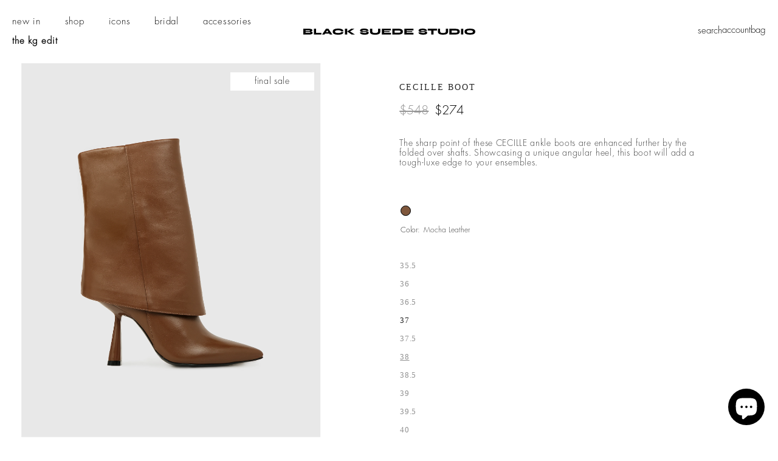

--- FILE ---
content_type: text/html; charset=utf-8
request_url: https://blacksuedestudio.com/products/cecille-mocha?variant=47341454131520
body_size: 92680
content:
<!doctype html><html class="no-js" lang="en">
    <head>
	<script id="pandectes-rules">   /* PANDECTES-GDPR: DO NOT MODIFY AUTO GENERATED CODE OF THIS SCRIPT */      window.PandectesSettings = {"store":{"id":25040890,"plan":"plus","theme":"NEW BSS RM 4.0 - FEB 7 25","primaryLocale":"en","adminMode":false,"headless":false,"storefrontRootDomain":"","checkoutRootDomain":"","storefrontAccessToken":""},"tsPublished":1738945839,"declaration":{"showPurpose":false,"showProvider":false,"declIntroText":"We use cookies to optimize website functionality, analyze the performance, and provide personalized experience to you. Some cookies are essential to make the website operate and function correctly. Those cookies cannot be disabled. In this window you can manage your preference of cookies.","showDateGenerated":true},"language":{"languageMode":"Single","fallbackLanguage":"en","languageDetection":"browser","languagesSupported":[]},"texts":{"managed":{"headerText":{"en":"We respect your privacy"},"consentText":{"en":"We make use of cookies, sourced both internally and from our partners, to enhance your browsing experience on our website. By clicking \"Accept All Cookies,\" you agree to the use of cookies on your device to enhance website functionality, analyze website usage, and provide personalized marketing content. For comprehensive details on how we handle your data, please refer to our privacy policy."},"dismissButtonText":{"en":"Ok"},"linkText":{"en":"Learn more"},"imprintText":{"en":"Imprint"},"preferencesButtonText":{"en":"Preferences"},"allowButtonText":{"en":"Accept"},"denyButtonText":{"en":"Decline"},"leaveSiteButtonText":{"en":"Leave this site"},"cookiePolicyText":{"en":"Cookie policy"},"preferencesPopupTitleText":{"en":"Manage consent preferences"},"preferencesPopupIntroText":{"en":"We use cookies to optimize website functionality, analyze the performance, and provide personalized experience to you. Some cookies are essential to make the website operate and function correctly. Those cookies cannot be disabled. In this window you can manage your preference of cookies."},"preferencesPopupCloseButtonText":{"en":"Close"},"preferencesPopupAcceptAllButtonText":{"en":"Accept all"},"preferencesPopupRejectAllButtonText":{"en":"Reject all"},"preferencesPopupSaveButtonText":{"en":"Save preferences"},"accessSectionTitleText":{"en":"Data portability"},"accessSectionParagraphText":{"en":"You have the right to request access to your data at any time."},"rectificationSectionTitleText":{"en":"Data Rectification"},"rectificationSectionParagraphText":{"en":"You have the right to request your data to be updated whenever you think it is appropriate."},"erasureSectionTitleText":{"en":"Right to be forgotten"},"erasureSectionParagraphText":{"en":"You have the right to ask all your data to be erased. After that, you will no longer be able to access your account."},"declIntroText":{"en":"We use cookies to optimize website functionality, analyze the performance, and provide personalized experience to you. Some cookies are essential to make the website operate and function correctly. Those cookies cannot be disabled. In this window you can manage your preference of cookies."}},"categories":{"strictlyNecessaryCookiesTitleText":{"en":"Strictly necessary cookies"},"functionalityCookiesTitleText":{"en":"Functional cookies"},"performanceCookiesTitleText":{"en":"Performance cookies"},"targetingCookiesTitleText":{"en":"Targeting cookies"},"unclassifiedCookiesTitleText":{"en":"Unclassified cookies"},"strictlyNecessaryCookiesDescriptionText":{"en":"These cookies are essential in order to enable you to move around the website and use its features, such as accessing secure areas of the website. The website cannot function properly without these cookies."},"functionalityCookiesDescriptionText":{"en":"These cookies enable the site to provide enhanced functionality and personalisation. They may be set by us or by third party providers whose services we have added to our pages. If you do not allow these cookies then some or all of these services may not function properly."},"performanceCookiesDescriptionText":{"en":"These cookies enable us to monitor and improve the performance of our website. For example, they allow us to count visits, identify traffic sources and see which parts of the site are most popular."},"targetingCookiesDescriptionText":{"en":"These cookies may be set through our site by our advertising partners. They may be used by those companies to build a profile of your interests and show you relevant adverts on other sites.    They do not store directly personal information, but are based on uniquely identifying your browser and internet device. If you do not allow these cookies, you will experience less targeted advertising."},"unclassifiedCookiesDescriptionText":{"en":"Unclassified cookies are cookies that we are in the process of classifying, together with the providers of individual cookies."}},"auto":{"declName":{"en":"Name"},"declPath":{"en":"Path"},"declType":{"en":"Type"},"declDomain":{"en":"Domain"},"declPurpose":{"en":"Purpose"},"declProvider":{"en":"Provider"},"declRetention":{"en":"Retention"},"declFirstParty":{"en":"First-party"},"declThirdParty":{"en":"Third-party"},"declSeconds":{"en":"seconds"},"declMinutes":{"en":"minutes"},"declHours":{"en":"hours"},"declDays":{"en":"days"},"declMonths":{"en":"months"},"declYears":{"en":"years"},"declSession":{"en":"Session"},"cookiesDetailsText":{"en":"Cookies details"},"preferencesPopupAlwaysAllowedText":{"en":"Always allowed"},"submitButton":{"en":"Submit"},"submittingButton":{"en":"Submitting..."},"cancelButton":{"en":"Cancel"},"guestsSupportInfoText":{"en":"Please login with your customer account to further proceed."},"guestsSupportEmailPlaceholder":{"en":"E-mail address"},"guestsSupportEmailValidationError":{"en":"Email is not valid"},"guestsSupportEmailSuccessTitle":{"en":"Thank you for your request"},"guestsSupportEmailFailureTitle":{"en":"A problem occurred"},"guestsSupportEmailSuccessMessage":{"en":"If you are registered as a customer of this store, you will soon receive an email with instructions on how to proceed."},"guestsSupportEmailFailureMessage":{"en":"Your request was not submitted. Please try again and if problem persists, contact store owner for assistance."},"confirmationSuccessTitle":{"en":"Your request is verified"},"confirmationFailureTitle":{"en":"A problem occurred"},"confirmationSuccessMessage":{"en":"We will soon get back to you as to your request."},"confirmationFailureMessage":{"en":"Your request was not verified. Please try again and if problem persists, contact store owner for assistance"},"consentSectionTitleText":{"en":"Your cookie consent"},"consentSectionNoConsentText":{"en":"You have not consented to the cookies policy of this website."},"consentSectionConsentedText":{"en":"You consented to the cookies policy of this website on"},"consentStatus":{"en":"Consent preference"},"consentDate":{"en":"Consent date"},"consentId":{"en":"Consent ID"},"consentSectionChangeConsentActionText":{"en":"Change consent preference"},"accessSectionGDPRRequestsActionText":{"en":"Data subject requests"},"accessSectionAccountInfoActionText":{"en":"Personal data"},"accessSectionOrdersRecordsActionText":{"en":"Orders"},"accessSectionDownloadReportActionText":{"en":"Request export"},"rectificationCommentPlaceholder":{"en":"Describe what you want to be updated"},"rectificationCommentValidationError":{"en":"Comment is required"},"rectificationSectionEditAccountActionText":{"en":"Request an update"},"erasureSectionRequestDeletionActionText":{"en":"Request personal data deletion"}}},"library":{"previewMode":false,"fadeInTimeout":0,"defaultBlocked":7,"showLink":true,"showImprintLink":false,"showGoogleLink":false,"enabled":true,"cookie":{"name":"_pandectes_gdpr","expiryDays":365,"secure":true,"domain":""},"dismissOnScroll":false,"dismissOnWindowClick":false,"dismissOnTimeout":false,"palette":{"popup":{"background":"#FFFFFF","backgroundForCalculations":{"a":1,"b":255,"g":255,"r":255},"text":"#000000"},"button":{"background":"transparent","backgroundForCalculations":{"a":1,"b":255,"g":255,"r":255},"text":"#000000","textForCalculation":{"a":1,"b":0,"g":0,"r":0},"border":"#000000"}},"content":{"href":"https://blacksuedestudio.myshopify.com/policies/privacy-policy","imprintHref":"/","close":"&#10005;","target":"","logo":""},"window":"<div role=\"dialog\" aria-live=\"polite\" aria-label=\"cookieconsent\" aria-describedby=\"cookieconsent:desc\" id=\"pandectes-banner\" class=\"cc-window-wrapper cc-bottom-left-wrapper\"><div class=\"pd-cookie-banner-window cc-window {{classes}}\"><!--googleoff: all-->{{children}}<!--googleon: all--></div></div>","compliance":{"custom":"<div class=\"cc-compliance cc-highlight\">{{preferences}}{{allow}}{{deny}}</div>"},"type":"custom","layouts":{"basic":"{{header}}{{messagelink}}{{compliance}}"},"position":"bottom-left","theme":"wired","revokable":false,"animateRevokable":false,"revokableReset":false,"revokableLogoUrl":"","revokablePlacement":"bottom-left","revokableMarginHorizontal":15,"revokableMarginVertical":15,"static":false,"autoAttach":true,"hasTransition":true,"blacklistPage":[""]},"geolocation":{"brOnly":false,"caOnly":false,"chOnly":false,"euOnly":false,"jpOnly":false,"thOnly":false,"zaOnly":false,"canadaOnly":false,"globalVisibility":true},"dsr":{"guestsSupport":false,"accessSectionDownloadReportAuto":false},"banner":{"resetTs":1713964783,"extraCss":"        .cc-banner-logo {max-width: 24em!important;}    @media(min-width: 768px) {.cc-window.cc-floating{max-width: 24em!important;width: 24em!important;}}    .cc-message, .pd-cookie-banner-window .cc-header, .cc-logo {text-align: left}    .cc-window-wrapper{z-index: 2147483647;}    .cc-window{z-index: 2147483647;font-family: inherit;}    .pd-cookie-banner-window .cc-header{font-family: inherit;}    .pd-cp-ui{font-family: inherit; background-color: #FFFFFF;color:#000000;}    button.pd-cp-btn, a.pd-cp-btn{}    input + .pd-cp-preferences-slider{background-color: rgba(0, 0, 0, 0.3)}    .pd-cp-scrolling-section::-webkit-scrollbar{background-color: rgba(0, 0, 0, 0.3)}    input:checked + .pd-cp-preferences-slider{background-color: rgba(0, 0, 0, 1)}    .pd-cp-scrolling-section::-webkit-scrollbar-thumb {background-color: rgba(0, 0, 0, 1)}    .pd-cp-ui-close{color:#000000;}    .pd-cp-preferences-slider:before{background-color: #FFFFFF}    .pd-cp-title:before {border-color: #000000!important}    .pd-cp-preferences-slider{background-color:#000000}    .pd-cp-toggle{color:#000000!important}    @media(max-width:699px) {.pd-cp-ui-close-top svg {fill: #000000}}    .pd-cp-toggle:hover,.pd-cp-toggle:visited,.pd-cp-toggle:active{color:#000000!important}    .pd-cookie-banner-window {}  .cc-link, .cc-link:active, .cc-link:visited, .cc-link:hover {    font-size: 12px !important;}.cc-btn {    border-width: 1px !important;    }","customJavascript":null,"showPoweredBy":false,"revokableTrigger":false,"hybridStrict":false,"cookiesBlockedByDefault":"7","isActive":true,"implicitSavePreferences":true,"cookieIcon":false,"blockBots":false,"showCookiesDetails":true,"hasTransition":true,"blockingPage":false,"showOnlyLandingPage":false,"leaveSiteUrl":"https://www.google.com","linkRespectStoreLang":true},"cookies":{"0":[{"name":"keep_alive","type":"http","domain":"blacksuedestudio.com","path":"/","provider":"Shopify","firstParty":true,"retention":"30 minute(s)","expires":30,"unit":"declMinutes","purpose":{"en":"Used in connection with buyer localization."}},{"name":"secure_customer_sig","type":"http","domain":"blacksuedestudio.com","path":"/","provider":"Shopify","firstParty":true,"retention":"1 year(s)","expires":1,"unit":"declYears","purpose":{"en":"Used in connection with customer login."}},{"name":"localization","type":"http","domain":"blacksuedestudio.com","path":"/","provider":"Shopify","firstParty":true,"retention":"1 year(s)","expires":1,"unit":"declYears","purpose":{"en":"Shopify store localization"}},{"name":"_cmp_a","type":"http","domain":".blacksuedestudio.com","path":"/","provider":"Shopify","firstParty":true,"retention":"1 day(s)","expires":1,"unit":"declDays","purpose":{"en":"Used for managing customer privacy settings."}},{"name":"cart_currency","type":"http","domain":"blacksuedestudio.com","path":"/","provider":"Shopify","firstParty":true,"retention":"2 ","expires":2,"unit":"declSession","purpose":{"en":"The cookie is necessary for the secure checkout and payment function on the website. This function is provided by shopify.com."}},{"name":"shopify_pay_redirect","type":"http","domain":"blacksuedestudio.com","path":"/","provider":"Shopify","firstParty":true,"retention":"1 hour(s)","expires":1,"unit":"declHours","purpose":{"en":"The cookie is necessary for the secure checkout and payment function on the website. This function is provided by shopify.com."}},{"name":"_tracking_consent","type":"http","domain":".blacksuedestudio.com","path":"/","provider":"Shopify","firstParty":true,"retention":"1 year(s)","expires":1,"unit":"declYears","purpose":{"en":"Tracking preferences."}}],"1":[{"name":"_ks_scriptVersion","type":"http","domain":"blacksuedestudio.com","path":"/","provider":"KiwiSizing","firstParty":true,"retention":"1 year(s)","expires":1,"unit":"declYears","purpose":{"en":"Used by the Kiwi Size Chart Shopify plugin\t"}},{"name":"_ks_scriptVersionChecked","type":"http","domain":"blacksuedestudio.com","path":"/","provider":"KiwiSizing","firstParty":true,"retention":"1 day(s)","expires":1,"unit":"declDays","purpose":{"en":"Used by the Kiwi Size Chart Shopify plugin\t"}},{"name":"wpm-domain-test","type":"http","domain":"blacksuedestudio.com","path":"/","provider":"Shopify","firstParty":true,"retention":"Session","expires":1,"unit":"declSeconds","purpose":{"en":"Used to test the storage of parameters about products added to the cart or payment currency"}},{"name":"wpm-domain-test","type":"http","domain":"com","path":"/","provider":"Shopify","firstParty":false,"retention":"Session","expires":1,"unit":"declSeconds","purpose":{"en":"Used to test the storage of parameters about products added to the cart or payment currency"}}],"2":[{"name":"_shopify_y","type":"http","domain":".blacksuedestudio.com","path":"/","provider":"Shopify","firstParty":true,"retention":"1 year(s)","expires":1,"unit":"declYears","purpose":{"en":"Shopify analytics."}},{"name":"_landing_page","type":"http","domain":".blacksuedestudio.com","path":"/","provider":"Shopify","firstParty":true,"retention":"2 ","expires":2,"unit":"declSession","purpose":{"en":"Tracks landing pages."}},{"name":"_shopify_s","type":"http","domain":".blacksuedestudio.com","path":"/","provider":"Shopify","firstParty":true,"retention":"30 minute(s)","expires":30,"unit":"declMinutes","purpose":{"en":"Shopify analytics."}},{"name":"_shopify_sa_t","type":"http","domain":".blacksuedestudio.com","path":"/","provider":"Shopify","firstParty":true,"retention":"30 minute(s)","expires":30,"unit":"declMinutes","purpose":{"en":"Shopify analytics relating to marketing & referrals."}},{"name":"_shopify_sa_p","type":"http","domain":".blacksuedestudio.com","path":"/","provider":"Shopify","firstParty":true,"retention":"30 minute(s)","expires":30,"unit":"declMinutes","purpose":{"en":"Shopify analytics relating to marketing & referrals."}},{"name":"__cf_bm","type":"http","domain":".vimeo.com","path":"/","provider":"CloudFlare","firstParty":false,"retention":"30 minute(s)","expires":30,"unit":"declMinutes","purpose":{"en":"Used to manage incoming traffic that matches criteria associated with bots."}},{"name":"_orig_referrer","type":"http","domain":".blacksuedestudio.com","path":"/","provider":"Shopify","firstParty":true,"retention":"2 ","expires":2,"unit":"declSession","purpose":{"en":"Tracks landing pages."}},{"name":"_ga","type":"http","domain":".blacksuedestudio.com","path":"/","provider":"Google","firstParty":true,"retention":"1 year(s)","expires":1,"unit":"declYears","purpose":{"en":"Cookie is set by Google Analytics with unknown functionality"}},{"name":"_gid","type":"http","domain":".blacksuedestudio.com","path":"/","provider":"Google","firstParty":true,"retention":"1 day(s)","expires":1,"unit":"declDays","purpose":{"en":"Cookie is placed by Google Analytics to count and track pageviews."}},{"name":"_gat","type":"http","domain":".blacksuedestudio.com","path":"/","provider":"Google","firstParty":true,"retention":"1 minute(s)","expires":1,"unit":"declMinutes","purpose":{"en":"Cookie is placed by Google Analytics to filter requests from bots."}},{"name":"_shopify_s","type":"http","domain":"com","path":"/","provider":"Shopify","firstParty":false,"retention":"Session","expires":1,"unit":"declSeconds","purpose":{"en":"Shopify analytics."}},{"name":"_boomr_clss","type":"html_local","domain":"https://blacksuedestudio.com","path":"/","provider":"Shopify","firstParty":true,"retention":"Persistent","expires":1,"unit":"declYears","purpose":{"en":"Used to monitor and optimize the performance of Shopify stores."}},{"name":"_ga_8KG9E55C14","type":"http","domain":".blacksuedestudio.com","path":"/","provider":"Google","firstParty":true,"retention":"1 year(s)","expires":1,"unit":"declYears","purpose":{"en":""}},{"name":"_ga_9TMYDL08FF","type":"http","domain":".blacksuedestudio.com","path":"/","provider":"Google","firstParty":true,"retention":"1 year(s)","expires":1,"unit":"declYears","purpose":{"en":""}},{"name":"_ga_NJP653QTWZ","type":"http","domain":".blacksuedestudio.com","path":"/","provider":"Google","firstParty":true,"retention":"1 year(s)","expires":1,"unit":"declYears","purpose":{"en":""}},{"name":"_ga_CZG513JJ4J","type":"http","domain":".blacksuedestudio.com","path":"/","provider":"Google","firstParty":true,"retention":"1 year(s)","expires":1,"unit":"declYears","purpose":{"en":""}}],"4":[{"name":"_gcl_au","type":"http","domain":".blacksuedestudio.com","path":"/","provider":"Google","firstParty":true,"retention":"3 month(s)","expires":3,"unit":"declMonths","purpose":{"en":"Cookie is placed by Google Tag Manager to track conversions."}},{"name":"_fbp","type":"http","domain":".blacksuedestudio.com","path":"/","provider":"Facebook","firstParty":true,"retention":"3 month(s)","expires":3,"unit":"declMonths","purpose":{"en":"Cookie is placed by Facebook to track visits across websites."}},{"name":"test_cookie","type":"http","domain":".doubleclick.net","path":"/","provider":"Google","firstParty":false,"retention":"15 minute(s)","expires":15,"unit":"declMinutes","purpose":{"en":"To measure the visitors’ actions after they click through from an advert. Expires after each visit."}},{"name":"__kla_id","type":"http","domain":"blacksuedestudio.com","path":"/","provider":"Klaviyo","firstParty":true,"retention":"1 year(s)","expires":1,"unit":"declYears","purpose":{"en":"Tracks when someone clicks through a Klaviyo email to your website."}},{"name":"IDE","type":"http","domain":".doubleclick.net","path":"/","provider":"Google","firstParty":false,"retention":"1 year(s)","expires":1,"unit":"declYears","purpose":{"en":"To measure the visitors’ actions after they click through from an advert. Expires after 1 year."}},{"name":"lastExternalReferrer","type":"html_local","domain":"https://blacksuedestudio.com","path":"/","provider":"Facebook","firstParty":true,"retention":"Persistent","expires":1,"unit":"declYears","purpose":{"en":"Detects how the user reached the website by registering their last URL-address."}},{"name":"lastExternalReferrerTime","type":"html_local","domain":"https://blacksuedestudio.com","path":"/","provider":"Facebook","firstParty":true,"retention":"Persistent","expires":1,"unit":"declYears","purpose":{"en":"Contains the timestamp of the last update of the lastExternalReferrer cookie."}}],"8":[{"name":"vuid","type":"http","domain":".vimeo.com","path":"/","provider":"Unknown","firstParty":false,"retention":"1 year(s)","expires":1,"unit":"declYears","purpose":{"en":""}},{"name":"_shopify_essential","type":"http","domain":"blacksuedestudio.com","path":"/","provider":"Unknown","firstParty":true,"retention":"1 year(s)","expires":1,"unit":"declYears","purpose":{"en":""}},{"name":"bugsnag-anonymous-id","type":"html_local","domain":"https://blacksuedestudio.com","path":"/","provider":"Unknown","firstParty":true,"retention":"Persistent","expires":1,"unit":"declYears","purpose":{"en":""}},{"name":"compareArr","type":"html_local","domain":"https://blacksuedestudio.com","path":"/","provider":"Unknown","firstParty":true,"retention":"Persistent","expires":1,"unit":"declYears","purpose":{"en":""}},{"name":"_cfuvid","type":"http","domain":".vimeo.com","path":"/","provider":"Unknown","firstParty":false,"retention":"Session","expires":-55,"unit":"declYears","purpose":{"en":""}},{"name":"shopifyChatData","type":"html_local","domain":"https://blacksuedestudio.com","path":"/","provider":"Unknown","firstParty":true,"retention":"Persistent","expires":1,"unit":"declYears","purpose":{"en":""}},{"name":"items","type":"html_local","domain":"https://blacksuedestudio.com","path":"/","provider":"Unknown","firstParty":true,"retention":"Persistent","expires":1,"unit":"declYears","purpose":{"en":""}},{"name":"klaviyoOnsite","type":"html_local","domain":"https://blacksuedestudio.com","path":"/","provider":"Unknown","firstParty":true,"retention":"Persistent","expires":1,"unit":"declYears","purpose":{"en":""}},{"name":"hxoGeoCountry","type":"html_session","domain":"https://blacksuedestudio.com","path":"/","provider":"Unknown","firstParty":true,"retention":"Session","expires":1,"unit":"declYears","purpose":{"en":""}},{"name":"History.store","type":"html_session","domain":"https://blacksuedestudio.com","path":"/","provider":"Unknown","firstParty":true,"retention":"Session","expires":1,"unit":"declYears","purpose":{"en":""}},{"name":"bucksccConversionRates","type":"html_session","domain":"https://blacksuedestudio.com","path":"/","provider":"Unknown","firstParty":true,"retention":"Session","expires":1,"unit":"declYears","purpose":{"en":""}},{"name":"__storage_test__","type":"html_local","domain":"https://blacksuedestudio.com","path":"/","provider":"Unknown","firstParty":true,"retention":"Persistent","expires":1,"unit":"declYears","purpose":{"en":""}},{"name":"_kla_test","type":"html_local","domain":"https://blacksuedestudio.com","path":"/","provider":"Unknown","firstParty":true,"retention":"Persistent","expires":1,"unit":"declYears","purpose":{"en":""}},{"name":"TEST","type":"html_session","domain":"https://blacksuedestudio.com","path":"/","provider":"Unknown","firstParty":true,"retention":"Session","expires":1,"unit":"declYears","purpose":{"en":""}},{"name":"local-storage-test","type":"html_local","domain":"https://blacksuedestudio.com","path":"/","provider":"Unknown","firstParty":true,"retention":"Persistent","expires":1,"unit":"declYears","purpose":{"en":""}},{"name":"bugsnag-anonymous-id","type":"html_local","domain":"https://pay.shopify.com","path":"/","provider":"Unknown","firstParty":false,"retention":"Persistent","expires":1,"unit":"declYears","purpose":{"en":""}},{"name":"hxoGeoCurrency","type":"html_session","domain":"https://blacksuedestudio.com","path":"/","provider":"Unknown","firstParty":true,"retention":"Session","expires":1,"unit":"declYears","purpose":{"en":""}},{"name":"klaviyoPagesVisitCount","type":"html_session","domain":"https://blacksuedestudio.com","path":"/","provider":"Unknown","firstParty":true,"retention":"Session","expires":1,"unit":"declYears","purpose":{"en":""}}]},"blocker":{"isActive":false,"googleConsentMode":{"id":"GTM-MDL7GDL","analyticsId":"","adwordsId":"","isActive":true,"adStorageCategory":4,"analyticsStorageCategory":2,"personalizationStorageCategory":1,"functionalityStorageCategory":1,"customEvent":true,"securityStorageCategory":0,"redactData":false,"urlPassthrough":false,"dataLayerProperty":"dataLayer","waitForUpdate":0,"useNativeChannel":false},"facebookPixel":{"id":"","isActive":false,"ldu":false},"microsoft":{},"rakuten":{"isActive":false,"cmp":false,"ccpa":false},"klaviyoIsActive":false,"gpcIsActive":false,"defaultBlocked":7,"patterns":{"whiteList":[],"blackList":{"1":[],"2":[],"4":[],"8":[]},"iframesWhiteList":[],"iframesBlackList":{"1":[],"2":[],"4":[],"8":[]},"beaconsWhiteList":[],"beaconsBlackList":{"1":[],"2":[],"4":[],"8":[]}}}}      !function(){"use strict";window.PandectesRules=window.PandectesRules||{},window.PandectesRules.manualBlacklist={1:[],2:[],4:[]},window.PandectesRules.blacklistedIFrames={1:[],2:[],4:[]},window.PandectesRules.blacklistedCss={1:[],2:[],4:[]},window.PandectesRules.blacklistedBeacons={1:[],2:[],4:[]};var e="javascript/blocked";function t(e){return new RegExp(e.replace(/[/\\.+?$()]/g,"\\$&").replace("*","(.*)"))}var n=function(e){var t=arguments.length>1&&void 0!==arguments[1]?arguments[1]:"log";new URLSearchParams(window.location.search).get("log")&&console[t]("PandectesRules: ".concat(e))};function a(e){var t=document.createElement("script");t.async=!0,t.src=e,document.head.appendChild(t)}function r(e,t){var n=Object.keys(e);if(Object.getOwnPropertySymbols){var a=Object.getOwnPropertySymbols(e);t&&(a=a.filter((function(t){return Object.getOwnPropertyDescriptor(e,t).enumerable}))),n.push.apply(n,a)}return n}function o(e){for(var t=1;t<arguments.length;t++){var n=null!=arguments[t]?arguments[t]:{};t%2?r(Object(n),!0).forEach((function(t){s(e,t,n[t])})):Object.getOwnPropertyDescriptors?Object.defineProperties(e,Object.getOwnPropertyDescriptors(n)):r(Object(n)).forEach((function(t){Object.defineProperty(e,t,Object.getOwnPropertyDescriptor(n,t))}))}return e}function i(e){var t=function(e,t){if("object"!=typeof e||!e)return e;var n=e[Symbol.toPrimitive];if(void 0!==n){var a=n.call(e,t||"default");if("object"!=typeof a)return a;throw new TypeError("@@toPrimitive must return a primitive value.")}return("string"===t?String:Number)(e)}(e,"string");return"symbol"==typeof t?t:t+""}function s(e,t,n){return(t=i(t))in e?Object.defineProperty(e,t,{value:n,enumerable:!0,configurable:!0,writable:!0}):e[t]=n,e}function c(e,t){return function(e){if(Array.isArray(e))return e}(e)||function(e,t){var n=null==e?null:"undefined"!=typeof Symbol&&e[Symbol.iterator]||e["@@iterator"];if(null!=n){var a,r,o,i,s=[],c=!0,l=!1;try{if(o=(n=n.call(e)).next,0===t){if(Object(n)!==n)return;c=!1}else for(;!(c=(a=o.call(n)).done)&&(s.push(a.value),s.length!==t);c=!0);}catch(e){l=!0,r=e}finally{try{if(!c&&null!=n.return&&(i=n.return(),Object(i)!==i))return}finally{if(l)throw r}}return s}}(e,t)||d(e,t)||function(){throw new TypeError("Invalid attempt to destructure non-iterable instance.\nIn order to be iterable, non-array objects must have a [Symbol.iterator]() method.")}()}function l(e){return function(e){if(Array.isArray(e))return u(e)}(e)||function(e){if("undefined"!=typeof Symbol&&null!=e[Symbol.iterator]||null!=e["@@iterator"])return Array.from(e)}(e)||d(e)||function(){throw new TypeError("Invalid attempt to spread non-iterable instance.\nIn order to be iterable, non-array objects must have a [Symbol.iterator]() method.")}()}function d(e,t){if(e){if("string"==typeof e)return u(e,t);var n=Object.prototype.toString.call(e).slice(8,-1);return"Object"===n&&e.constructor&&(n=e.constructor.name),"Map"===n||"Set"===n?Array.from(e):"Arguments"===n||/^(?:Ui|I)nt(?:8|16|32)(?:Clamped)?Array$/.test(n)?u(e,t):void 0}}function u(e,t){(null==t||t>e.length)&&(t=e.length);for(var n=0,a=new Array(t);n<t;n++)a[n]=e[n];return a}var f=window.PandectesRulesSettings||window.PandectesSettings,g=!(void 0===window.dataLayer||!Array.isArray(window.dataLayer)||!window.dataLayer.some((function(e){return"pandectes_full_scan"===e.event}))),p=function(){var e,t=arguments.length>0&&void 0!==arguments[0]?arguments[0]:"_pandectes_gdpr",n=("; "+document.cookie).split("; "+t+"=");if(n.length<2)e={};else{var a=n.pop().split(";");e=window.atob(a.shift())}var r=function(e){try{return JSON.parse(e)}catch(e){return!1}}(e);return!1!==r?r:e}(),h=f.banner.isActive,y=f.blocker,v=y.defaultBlocked,w=y.patterns,m=p&&null!==p.preferences&&void 0!==p.preferences?p.preferences:null,b=g?0:h?null===m?v:m:0,k={1:!(1&b),2:!(2&b),4:!(4&b)},_=w.blackList,S=w.whiteList,L=w.iframesBlackList,C=w.iframesWhiteList,P=w.beaconsBlackList,A=w.beaconsWhiteList,O={blackList:[],whiteList:[],iframesBlackList:{1:[],2:[],4:[],8:[]},iframesWhiteList:[],beaconsBlackList:{1:[],2:[],4:[],8:[]},beaconsWhiteList:[]};[1,2,4].map((function(e){var n;k[e]||((n=O.blackList).push.apply(n,l(_[e].length?_[e].map(t):[])),O.iframesBlackList[e]=L[e].length?L[e].map(t):[],O.beaconsBlackList[e]=P[e].length?P[e].map(t):[])})),O.whiteList=S.length?S.map(t):[],O.iframesWhiteList=C.length?C.map(t):[],O.beaconsWhiteList=A.length?A.map(t):[];var E={scripts:[],iframes:{1:[],2:[],4:[]},beacons:{1:[],2:[],4:[]},css:{1:[],2:[],4:[]}},I=function(t,n){return t&&(!n||n!==e)&&(!O.blackList||O.blackList.some((function(e){return e.test(t)})))&&(!O.whiteList||O.whiteList.every((function(e){return!e.test(t)})))},B=function(e,t){var n=O.iframesBlackList[t],a=O.iframesWhiteList;return e&&(!n||n.some((function(t){return t.test(e)})))&&(!a||a.every((function(t){return!t.test(e)})))},j=function(e,t){var n=O.beaconsBlackList[t],a=O.beaconsWhiteList;return e&&(!n||n.some((function(t){return t.test(e)})))&&(!a||a.every((function(t){return!t.test(e)})))},T=new MutationObserver((function(e){for(var t=0;t<e.length;t++)for(var n=e[t].addedNodes,a=0;a<n.length;a++){var r=n[a],o=r.dataset&&r.dataset.cookiecategory;if(1===r.nodeType&&"LINK"===r.tagName){var i=r.dataset&&r.dataset.href;if(i&&o)switch(o){case"functionality":case"C0001":E.css[1].push(i);break;case"performance":case"C0002":E.css[2].push(i);break;case"targeting":case"C0003":E.css[4].push(i)}}}})),R=new MutationObserver((function(t){for(var a=0;a<t.length;a++)for(var r=t[a].addedNodes,o=function(){var t=r[i],a=t.src||t.dataset&&t.dataset.src,o=t.dataset&&t.dataset.cookiecategory;if(1===t.nodeType&&"IFRAME"===t.tagName){if(a){var s=!1;B(a,1)||"functionality"===o||"C0001"===o?(s=!0,E.iframes[1].push(a)):B(a,2)||"performance"===o||"C0002"===o?(s=!0,E.iframes[2].push(a)):(B(a,4)||"targeting"===o||"C0003"===o)&&(s=!0,E.iframes[4].push(a)),s&&(t.removeAttribute("src"),t.setAttribute("data-src",a))}}else if(1===t.nodeType&&"IMG"===t.tagName){if(a){var c=!1;j(a,1)?(c=!0,E.beacons[1].push(a)):j(a,2)?(c=!0,E.beacons[2].push(a)):j(a,4)&&(c=!0,E.beacons[4].push(a)),c&&(t.removeAttribute("src"),t.setAttribute("data-src",a))}}else if(1===t.nodeType&&"SCRIPT"===t.tagName){var l=t.type,d=!1;if(I(a,l)?(n("rule blocked: ".concat(a)),d=!0):a&&o?n("manually blocked @ ".concat(o,": ").concat(a)):o&&n("manually blocked @ ".concat(o,": inline code")),d){E.scripts.push([t,l]),t.type=e;t.addEventListener("beforescriptexecute",(function n(a){t.getAttribute("type")===e&&a.preventDefault(),t.removeEventListener("beforescriptexecute",n)})),t.parentElement&&t.parentElement.removeChild(t)}}},i=0;i<r.length;i++)o()})),D=document.createElement,x={src:Object.getOwnPropertyDescriptor(HTMLScriptElement.prototype,"src"),type:Object.getOwnPropertyDescriptor(HTMLScriptElement.prototype,"type")};window.PandectesRules.unblockCss=function(e){var t=E.css[e]||[];t.length&&n("Unblocking CSS for ".concat(e)),t.forEach((function(e){var t=document.querySelector('link[data-href^="'.concat(e,'"]'));t.removeAttribute("data-href"),t.href=e})),E.css[e]=[]},window.PandectesRules.unblockIFrames=function(e){var t=E.iframes[e]||[];t.length&&n("Unblocking IFrames for ".concat(e)),O.iframesBlackList[e]=[],t.forEach((function(e){var t=document.querySelector('iframe[data-src^="'.concat(e,'"]'));t.removeAttribute("data-src"),t.src=e})),E.iframes[e]=[]},window.PandectesRules.unblockBeacons=function(e){var t=E.beacons[e]||[];t.length&&n("Unblocking Beacons for ".concat(e)),O.beaconsBlackList[e]=[],t.forEach((function(e){var t=document.querySelector('img[data-src^="'.concat(e,'"]'));t.removeAttribute("data-src"),t.src=e})),E.beacons[e]=[]},window.PandectesRules.unblockInlineScripts=function(e){var t=1===e?"functionality":2===e?"performance":"targeting",a=document.querySelectorAll('script[type="javascript/blocked"][data-cookiecategory="'.concat(t,'"]'));n("unblockInlineScripts: ".concat(a.length," in ").concat(t)),a.forEach((function(e){var t=document.createElement("script");t.type="text/javascript",e.hasAttribute("src")?t.src=e.getAttribute("src"):t.textContent=e.textContent,document.head.appendChild(t),e.parentNode.removeChild(e)}))},window.PandectesRules.unblockInlineCss=function(e){var t=1===e?"functionality":2===e?"performance":"targeting",a=document.querySelectorAll('link[data-cookiecategory="'.concat(t,'"]'));n("unblockInlineCss: ".concat(a.length," in ").concat(t)),a.forEach((function(e){e.href=e.getAttribute("data-href")}))},window.PandectesRules.unblock=function(e){e.length<1?(O.blackList=[],O.whiteList=[],O.iframesBlackList=[],O.iframesWhiteList=[]):(O.blackList&&(O.blackList=O.blackList.filter((function(t){return e.every((function(e){return"string"==typeof e?!t.test(e):e instanceof RegExp?t.toString()!==e.toString():void 0}))}))),O.whiteList&&(O.whiteList=[].concat(l(O.whiteList),l(e.map((function(e){if("string"==typeof e){var n=".*"+t(e)+".*";if(O.whiteList.every((function(e){return e.toString()!==n.toString()})))return new RegExp(n)}else if(e instanceof RegExp&&O.whiteList.every((function(t){return t.toString()!==e.toString()})))return e;return null})).filter(Boolean)))));var a=0;l(E.scripts).forEach((function(e,t){var n=c(e,2),r=n[0],o=n[1];if(function(e){var t=e.getAttribute("src");return O.blackList&&O.blackList.every((function(e){return!e.test(t)}))||O.whiteList&&O.whiteList.some((function(e){return e.test(t)}))}(r)){for(var i=document.createElement("script"),s=0;s<r.attributes.length;s++){var l=r.attributes[s];"src"!==l.name&&"type"!==l.name&&i.setAttribute(l.name,r.attributes[s].value)}i.setAttribute("src",r.src),i.setAttribute("type",o||"application/javascript"),document.head.appendChild(i),E.scripts.splice(t-a,1),a++}})),0==O.blackList.length&&0===O.iframesBlackList[1].length&&0===O.iframesBlackList[2].length&&0===O.iframesBlackList[4].length&&0===O.beaconsBlackList[1].length&&0===O.beaconsBlackList[2].length&&0===O.beaconsBlackList[4].length&&(n("Disconnecting observers"),R.disconnect(),T.disconnect())};var N=f.store,U=N.adminMode,z=N.headless,M=N.storefrontRootDomain,q=N.checkoutRootDomain,F=N.storefrontAccessToken,W=f.banner.isActive,H=f.blocker.defaultBlocked;W&&function(e){if(window.Shopify&&window.Shopify.customerPrivacy)e();else{var t=null;window.Shopify&&window.Shopify.loadFeatures&&window.Shopify.trackingConsent?e():t=setInterval((function(){window.Shopify&&window.Shopify.loadFeatures&&(clearInterval(t),window.Shopify.loadFeatures([{name:"consent-tracking-api",version:"0.1"}],(function(t){t?n("Shopify.customerPrivacy API - failed to load"):(n("shouldShowBanner() -> ".concat(window.Shopify.trackingConsent.shouldShowBanner()," | saleOfDataRegion() -> ").concat(window.Shopify.trackingConsent.saleOfDataRegion())),e())})))}),10)}}((function(){!function(){var e=window.Shopify.trackingConsent;if(!1!==e.shouldShowBanner()||null!==m||7!==H)try{var t=U&&!(window.Shopify&&window.Shopify.AdminBarInjector),a={preferences:!(1&b)||g||t,analytics:!(2&b)||g||t,marketing:!(4&b)||g||t};z&&(a.headlessStorefront=!0,a.storefrontRootDomain=null!=M&&M.length?M:window.location.hostname,a.checkoutRootDomain=null!=q&&q.length?q:"checkout.".concat(window.location.hostname),a.storefrontAccessToken=null!=F&&F.length?F:""),e.firstPartyMarketingAllowed()===a.marketing&&e.analyticsProcessingAllowed()===a.analytics&&e.preferencesProcessingAllowed()===a.preferences||e.setTrackingConsent(a,(function(e){e&&e.error?n("Shopify.customerPrivacy API - failed to setTrackingConsent"):n("setTrackingConsent(".concat(JSON.stringify(a),")"))}))}catch(e){n("Shopify.customerPrivacy API - exception")}}(),function(){if(z){var e=window.Shopify.trackingConsent,t=e.currentVisitorConsent();if(navigator.globalPrivacyControl&&""===t.sale_of_data){var a={sale_of_data:!1,headlessStorefront:!0};a.storefrontRootDomain=null!=M&&M.length?M:window.location.hostname,a.checkoutRootDomain=null!=q&&q.length?q:"checkout.".concat(window.location.hostname),a.storefrontAccessToken=null!=F&&F.length?F:"",e.setTrackingConsent(a,(function(e){e&&e.error?n("Shopify.customerPrivacy API - failed to setTrackingConsent({".concat(JSON.stringify(a),")")):n("setTrackingConsent(".concat(JSON.stringify(a),")"))}))}}}()}));var G=["AT","BE","BG","HR","CY","CZ","DK","EE","FI","FR","DE","GR","HU","IE","IT","LV","LT","LU","MT","NL","PL","PT","RO","SK","SI","ES","SE","GB","LI","NO","IS"],J=f.banner,V=J.isActive,K=J.hybridStrict,$=f.geolocation,Y=$.caOnly,Z=void 0!==Y&&Y,Q=$.euOnly,X=void 0!==Q&&Q,ee=$.brOnly,te=void 0!==ee&&ee,ne=$.jpOnly,ae=void 0!==ne&&ne,re=$.thOnly,oe=void 0!==re&&re,ie=$.chOnly,se=void 0!==ie&&ie,ce=$.zaOnly,le=void 0!==ce&&ce,de=$.canadaOnly,ue=void 0!==de&&de,fe=$.globalVisibility,ge=void 0===fe||fe,pe=f.blocker,he=pe.defaultBlocked,ye=void 0===he?7:he,ve=pe.googleConsentMode,we=ve.isActive,me=ve.customEvent,be=ve.id,ke=void 0===be?"":be,_e=ve.analyticsId,Se=void 0===_e?"":_e,Le=ve.adwordsId,Ce=void 0===Le?"":Le,Pe=ve.redactData,Ae=ve.urlPassthrough,Oe=ve.adStorageCategory,Ee=ve.analyticsStorageCategory,Ie=ve.functionalityStorageCategory,Be=ve.personalizationStorageCategory,je=ve.securityStorageCategory,Te=ve.dataLayerProperty,Re=void 0===Te?"dataLayer":Te,De=ve.waitForUpdate,xe=void 0===De?0:De,Ne=ve.useNativeChannel,Ue=void 0!==Ne&&Ne;function ze(){window[Re].push(arguments)}window[Re]=window[Re]||[];var Me,qe,Fe={hasInitialized:!1,useNativeChannel:!1,ads_data_redaction:!1,url_passthrough:!1,data_layer_property:"dataLayer",storage:{ad_storage:"granted",ad_user_data:"granted",ad_personalization:"granted",analytics_storage:"granted",functionality_storage:"granted",personalization_storage:"granted",security_storage:"granted"}};if(V&&we){var We=ye&Oe?"denied":"granted",He=ye&Ee?"denied":"granted",Ge=ye&Ie?"denied":"granted",Je=ye&Be?"denied":"granted",Ve=ye&je?"denied":"granted";Fe.hasInitialized=!0,Fe.useNativeChannel=Ue,Fe.url_passthrough=Ae,Fe.ads_data_redaction="denied"===We&&Pe,Fe.storage.ad_storage=We,Fe.storage.ad_user_data=We,Fe.storage.ad_personalization=We,Fe.storage.analytics_storage=He,Fe.storage.functionality_storage=Ge,Fe.storage.personalization_storage=Je,Fe.storage.security_storage=Ve,Fe.data_layer_property=Re||"dataLayer",Fe.ads_data_redaction&&ze("set","ads_data_redaction",Fe.ads_data_redaction),Fe.url_passthrough&&ze("set","url_passthrough",Fe.url_passthrough),function(){!1===Ue?console.log("Pandectes: Google Consent Mode (av2)"):console.log("Pandectes: Google Consent Mode (av2nc)");var e=b!==ye?{wait_for_update:xe||500}:xe?{wait_for_update:xe}:{};ge&&!K?ze("consent","default",o(o({},Fe.storage),e)):(ze("consent","default",o(o(o({},Fe.storage),e),{},{region:[].concat(l(X||K?G:[]),l(Z&&!K?["US-CA","US-VA","US-CT","US-UT","US-CO"]:[]),l(te&&!K?["BR"]:[]),l(ae&&!K?["JP"]:[]),l(ue&&!K?["CA"]:[]),l(oe&&!K?["TH"]:[]),l(se&&!K?["CH"]:[]),l(le&&!K?["ZA"]:[]))})),ze("consent","default",{ad_storage:"granted",ad_user_data:"granted",ad_personalization:"granted",analytics_storage:"granted",functionality_storage:"granted",personalization_storage:"granted",security_storage:"granted"}));if(null!==m){var t=b&Oe?"denied":"granted",n=b&Ee?"denied":"granted",r=b&Ie?"denied":"granted",i=b&Be?"denied":"granted",s=b&je?"denied":"granted";Fe.storage.ad_storage=t,Fe.storage.ad_user_data=t,Fe.storage.ad_personalization=t,Fe.storage.analytics_storage=n,Fe.storage.functionality_storage=r,Fe.storage.personalization_storage=i,Fe.storage.security_storage=s,ze("consent","update",Fe.storage)}(ke.length||Se.length||Ce.length)&&(window[Fe.data_layer_property].push({"pandectes.start":(new Date).getTime(),event:"pandectes-rules.min.js"}),(Se.length||Ce.length)&&ze("js",new Date));var c="https://www.googletagmanager.com";if(ke.length){var d=ke.split(",");window[Fe.data_layer_property].push({"gtm.start":(new Date).getTime(),event:"gtm.js"});for(var u=0;u<d.length;u++){var f="dataLayer"!==Fe.data_layer_property?"&l=".concat(Fe.data_layer_property):"";a("".concat(c,"/gtm.js?id=").concat(d[u].trim()).concat(f))}}if(Se.length)for(var g=Se.split(","),p=0;p<g.length;p++){var h=g[p].trim();h.length&&(a("".concat(c,"/gtag/js?id=").concat(h)),ze("config",h,{send_page_view:!1}))}if(Ce.length)for(var y=Ce.split(","),v=0;v<y.length;v++){var w=y[v].trim();w.length&&(a("".concat(c,"/gtag/js?id=").concat(w)),ze("config",w,{allow_enhanced_conversions:!0}))}}()}V&&me&&(qe={event:"Pandectes_Consent_Update",pandectes_status:7===(Me=b)?"deny":0===Me?"allow":"mixed",pandectes_categories:{C0000:"allow",C0001:k[1]?"allow":"deny",C0002:k[2]?"allow":"deny",C0003:k[4]?"allow":"deny"}},window[Re].push(qe),null!==m&&function(e){if(window.Shopify&&window.Shopify.analytics)e();else{var t=null;window.Shopify&&window.Shopify.analytics?e():t=setInterval((function(){window.Shopify&&window.Shopify.analytics&&(clearInterval(t),e())}),10)}}((function(){console.log("publishing Web Pixels API custom event"),window.Shopify.analytics.publish("Pandectes_Consent_Update",qe)})));var Ke=f.blocker,$e=Ke.klaviyoIsActive,Ye=Ke.googleConsentMode.adStorageCategory;$e&&window.addEventListener("PandectesEvent_OnConsent",(function(e){var t=e.detail.preferences;if(null!=t){var n=t&Ye?"denied":"granted";void 0!==window.klaviyo&&window.klaviyo.isIdentified()&&window.klaviyo.push(["identify",{ad_personalization:n,ad_user_data:n}])}})),f.banner.revokableTrigger&&window.addEventListener("PandectesEvent_OnInitialize",(function(){document.querySelectorAll('[href*="#reopenBanner"]').forEach((function(e){e.onclick=function(e){e.preventDefault(),window.Pandectes.fn.revokeConsent()}}))}));var Ze=f.banner.isActive,Qe=f.blocker,Xe=Qe.defaultBlocked,et=void 0===Xe?7:Xe,tt=Qe.microsoft,nt=tt.isActive,at=tt.uetTags,rt=tt.dataLayerProperty,ot=void 0===rt?"uetq":rt,it={hasInitialized:!1,data_layer_property:"uetq",storage:{ad_storage:"granted"}};if(window[ot]=window[ot]||[],nt&&ft("_uetmsdns","1",365),Ze&&nt){var st=4&et?"denied":"granted";if(it.hasInitialized=!0,it.storage.ad_storage=st,window[ot].push("consent","default",it.storage),"granted"==st&&(ft("_uetmsdns","0",365),console.log("setting cookie")),null!==m){var ct=4&b?"denied":"granted";it.storage.ad_storage=ct,window[ot].push("consent","update",it.storage),"granted"===ct&&ft("_uetmsdns","0",365)}if(at.length)for(var lt=at.split(","),dt=0;dt<lt.length;dt++)lt[dt].trim().length&&ut(lt[dt])}function ut(e){var t=document.createElement("script");t.type="text/javascript",t.src="//bat.bing.com/bat.js",t.onload=function(){var t={ti:e};t.q=window.uetq,window.uetq=new UET(t),window.uetq.push("consent","default",{ad_storage:"denied"}),window[ot].push("pageLoad")},document.head.appendChild(t)}function ft(e,t,n){var a=new Date;a.setTime(a.getTime()+24*n*60*60*1e3);var r="expires="+a.toUTCString();document.cookie="".concat(e,"=").concat(t,"; ").concat(r,"; path=/; secure; samesite=strict")}window.PandectesRules.gcm=Fe;var gt=f.banner.isActive,pt=f.blocker.isActive;n("Prefs: ".concat(b," | Banner: ").concat(gt?"on":"off"," | Blocker: ").concat(pt?"on":"off"));var ht=null===m&&/\/checkouts\//.test(window.location.pathname);0!==b&&!1===g&&pt&&!ht&&(n("Blocker will execute"),document.createElement=function(){for(var t=arguments.length,n=new Array(t),a=0;a<t;a++)n[a]=arguments[a];if("script"!==n[0].toLowerCase())return D.bind?D.bind(document).apply(void 0,n):D;var r=D.bind(document).apply(void 0,n);try{Object.defineProperties(r,{src:o(o({},x.src),{},{set:function(t){I(t,r.type)&&x.type.set.call(this,e),x.src.set.call(this,t)}}),type:o(o({},x.type),{},{get:function(){var t=x.type.get.call(this);return t===e||I(this.src,t)?null:t},set:function(t){var n=I(r.src,r.type)?e:t;x.type.set.call(this,n)}})}),r.setAttribute=function(t,n){if("type"===t){var a=I(r.src,r.type)?e:n;x.type.set.call(r,a)}else"src"===t?(I(n,r.type)&&x.type.set.call(r,e),x.src.set.call(r,n)):HTMLScriptElement.prototype.setAttribute.call(r,t,n)}}catch(e){console.warn("Yett: unable to prevent script execution for script src ",r.src,".\n",'A likely cause would be because you are using a third-party browser extension that monkey patches the "document.createElement" function.')}return r},R.observe(document.documentElement,{childList:!0,subtree:!0}),T.observe(document.documentElement,{childList:!0,subtree:!0}))}();
</script>
      <style> .header-navigation .header-logo .header__heading-text {
  font-family: "Syne";
} </style>
        <meta charset="utf-8">
        <meta http-equiv="X-UA-Compatible" content="IE=edge">
        <meta name="viewport" content="width=device-width,initial-scale=1">
        <meta name="theme-color" content="">
        <link rel="canonical" href="https://blacksuedestudio.com/products/cecille-mocha" canonical-shop-url="https://blacksuedestudio.com/"><link rel="shortcut icon" href="//blacksuedestudio.com/cdn/shop/files/BSSfavicon_32x32.png?v=1645055252" type="image/png"><link rel="preconnect" href="https://cdn.shopify.com" crossorigin>
<title>
  
    Cecille Boot
    
    
  
</title><meta name="description" content="The sharp point of these CECILLE ankle boots are enhanced further by the folded over shafts. Showcasing a unique angular heel, this boot will add a tough-luxe edge to your ensembles.  ">

<meta property="og:site_name" content="Black Suede Studio ">
<meta property="og:url" content="https://blacksuedestudio.com/products/cecille-mocha">
<meta property="og:title" content="Cecille Boot">
<meta property="og:type" content="product">
<meta property="og:description" content="The sharp point of these CECILLE ankle boots are enhanced further by the folded over shafts. Showcasing a unique angular heel, this boot will add a tough-luxe edge to your ensembles.  "><meta property="og:image" content="http://blacksuedestudio.com/cdn/shop/files/4_4b15e496-60a5-4dae-a130-2ba3ea8e9b5f.png?v=1742569229">
  <meta property="og:image:secure_url" content="https://blacksuedestudio.com/cdn/shop/files/4_4b15e496-60a5-4dae-a130-2ba3ea8e9b5f.png?v=1742569229">
  <meta property="og:image:width" content="3750">
  <meta property="og:image:height" content="4688"><meta property="og:price:amount" content="274">
  <meta property="og:price:currency" content="USD"><meta name="twitter:card" content="summary_large_image">
<meta name="twitter:title" content="Cecille Boot">
<meta name="twitter:description" content="The sharp point of these CECILLE ankle boots are enhanced further by the folded over shafts. Showcasing a unique angular heel, this boot will add a tough-luxe edge to your ensembles.  ">

        <script>window.performance && window.performance.mark && window.performance.mark('shopify.content_for_header.start');</script><meta name="google-site-verification" content="MW0VyEM627RgGLa9cj5Xo1w6EKEy3y_kSkdPUfmBpjw">
<meta name="google-site-verification" content="CHs0IzfO7_rhah7aYyre9gwMAnjUuIY8-wWv-1xedZ8">
<meta id="shopify-digital-wallet" name="shopify-digital-wallet" content="/25040890/digital_wallets/dialog">
<meta name="shopify-checkout-api-token" content="4bd4eacdbfad85eb6ff6a10b2f309958">
<meta id="in-context-paypal-metadata" data-shop-id="25040890" data-venmo-supported="false" data-environment="production" data-locale="en_US" data-paypal-v4="true" data-currency="USD">
<link rel="alternate" type="application/json+oembed" href="https://blacksuedestudio.com/products/cecille-mocha.oembed">
<script async="async" src="/checkouts/internal/preloads.js?locale=en-US"></script>
<link rel="preconnect" href="https://shop.app" crossorigin="anonymous">
<script async="async" src="https://shop.app/checkouts/internal/preloads.js?locale=en-US&shop_id=25040890" crossorigin="anonymous"></script>
<script id="apple-pay-shop-capabilities" type="application/json">{"shopId":25040890,"countryCode":"CA","currencyCode":"USD","merchantCapabilities":["supports3DS"],"merchantId":"gid:\/\/shopify\/Shop\/25040890","merchantName":"Black Suede Studio ","requiredBillingContactFields":["postalAddress","email","phone"],"requiredShippingContactFields":["postalAddress","email","phone"],"shippingType":"shipping","supportedNetworks":["visa","masterCard","amex","discover","jcb"],"total":{"type":"pending","label":"Black Suede Studio ","amount":"1.00"},"shopifyPaymentsEnabled":true,"supportsSubscriptions":true}</script>
<script id="shopify-features" type="application/json">{"accessToken":"4bd4eacdbfad85eb6ff6a10b2f309958","betas":["rich-media-storefront-analytics"],"domain":"blacksuedestudio.com","predictiveSearch":true,"shopId":25040890,"locale":"en"}</script>
<script>var Shopify = Shopify || {};
Shopify.shop = "blacksuedestudio.myshopify.com";
Shopify.locale = "en";
Shopify.currency = {"active":"USD","rate":"1.0"};
Shopify.country = "US";
Shopify.theme = {"name":"NEW BSS RM 4.0 - FEB 7 25","id":174474625344,"schema_name":"BSS-RM","schema_version":"4.0","theme_store_id":null,"role":"main"};
Shopify.theme.handle = "null";
Shopify.theme.style = {"id":null,"handle":null};
Shopify.cdnHost = "blacksuedestudio.com/cdn";
Shopify.routes = Shopify.routes || {};
Shopify.routes.root = "/";</script>
<script type="module">!function(o){(o.Shopify=o.Shopify||{}).modules=!0}(window);</script>
<script>!function(o){function n(){var o=[];function n(){o.push(Array.prototype.slice.apply(arguments))}return n.q=o,n}var t=o.Shopify=o.Shopify||{};t.loadFeatures=n(),t.autoloadFeatures=n()}(window);</script>
<script>
  window.ShopifyPay = window.ShopifyPay || {};
  window.ShopifyPay.apiHost = "shop.app\/pay";
  window.ShopifyPay.redirectState = null;
</script>
<script id="shop-js-analytics" type="application/json">{"pageType":"product"}</script>
<script defer="defer" async type="module" src="//blacksuedestudio.com/cdn/shopifycloud/shop-js/modules/v2/client.init-shop-cart-sync_C5BV16lS.en.esm.js"></script>
<script defer="defer" async type="module" src="//blacksuedestudio.com/cdn/shopifycloud/shop-js/modules/v2/chunk.common_CygWptCX.esm.js"></script>
<script type="module">
  await import("//blacksuedestudio.com/cdn/shopifycloud/shop-js/modules/v2/client.init-shop-cart-sync_C5BV16lS.en.esm.js");
await import("//blacksuedestudio.com/cdn/shopifycloud/shop-js/modules/v2/chunk.common_CygWptCX.esm.js");

  window.Shopify.SignInWithShop?.initShopCartSync?.({"fedCMEnabled":true,"windoidEnabled":true});

</script>
<script>
  window.Shopify = window.Shopify || {};
  if (!window.Shopify.featureAssets) window.Shopify.featureAssets = {};
  window.Shopify.featureAssets['shop-js'] = {"shop-cart-sync":["modules/v2/client.shop-cart-sync_ZFArdW7E.en.esm.js","modules/v2/chunk.common_CygWptCX.esm.js"],"init-fed-cm":["modules/v2/client.init-fed-cm_CmiC4vf6.en.esm.js","modules/v2/chunk.common_CygWptCX.esm.js"],"shop-button":["modules/v2/client.shop-button_tlx5R9nI.en.esm.js","modules/v2/chunk.common_CygWptCX.esm.js"],"shop-cash-offers":["modules/v2/client.shop-cash-offers_DOA2yAJr.en.esm.js","modules/v2/chunk.common_CygWptCX.esm.js","modules/v2/chunk.modal_D71HUcav.esm.js"],"init-windoid":["modules/v2/client.init-windoid_sURxWdc1.en.esm.js","modules/v2/chunk.common_CygWptCX.esm.js"],"shop-toast-manager":["modules/v2/client.shop-toast-manager_ClPi3nE9.en.esm.js","modules/v2/chunk.common_CygWptCX.esm.js"],"init-shop-email-lookup-coordinator":["modules/v2/client.init-shop-email-lookup-coordinator_B8hsDcYM.en.esm.js","modules/v2/chunk.common_CygWptCX.esm.js"],"init-shop-cart-sync":["modules/v2/client.init-shop-cart-sync_C5BV16lS.en.esm.js","modules/v2/chunk.common_CygWptCX.esm.js"],"avatar":["modules/v2/client.avatar_BTnouDA3.en.esm.js"],"pay-button":["modules/v2/client.pay-button_FdsNuTd3.en.esm.js","modules/v2/chunk.common_CygWptCX.esm.js"],"init-customer-accounts":["modules/v2/client.init-customer-accounts_DxDtT_ad.en.esm.js","modules/v2/client.shop-login-button_C5VAVYt1.en.esm.js","modules/v2/chunk.common_CygWptCX.esm.js","modules/v2/chunk.modal_D71HUcav.esm.js"],"init-shop-for-new-customer-accounts":["modules/v2/client.init-shop-for-new-customer-accounts_ChsxoAhi.en.esm.js","modules/v2/client.shop-login-button_C5VAVYt1.en.esm.js","modules/v2/chunk.common_CygWptCX.esm.js","modules/v2/chunk.modal_D71HUcav.esm.js"],"shop-login-button":["modules/v2/client.shop-login-button_C5VAVYt1.en.esm.js","modules/v2/chunk.common_CygWptCX.esm.js","modules/v2/chunk.modal_D71HUcav.esm.js"],"init-customer-accounts-sign-up":["modules/v2/client.init-customer-accounts-sign-up_CPSyQ0Tj.en.esm.js","modules/v2/client.shop-login-button_C5VAVYt1.en.esm.js","modules/v2/chunk.common_CygWptCX.esm.js","modules/v2/chunk.modal_D71HUcav.esm.js"],"shop-follow-button":["modules/v2/client.shop-follow-button_Cva4Ekp9.en.esm.js","modules/v2/chunk.common_CygWptCX.esm.js","modules/v2/chunk.modal_D71HUcav.esm.js"],"checkout-modal":["modules/v2/client.checkout-modal_BPM8l0SH.en.esm.js","modules/v2/chunk.common_CygWptCX.esm.js","modules/v2/chunk.modal_D71HUcav.esm.js"],"lead-capture":["modules/v2/client.lead-capture_Bi8yE_yS.en.esm.js","modules/v2/chunk.common_CygWptCX.esm.js","modules/v2/chunk.modal_D71HUcav.esm.js"],"shop-login":["modules/v2/client.shop-login_D6lNrXab.en.esm.js","modules/v2/chunk.common_CygWptCX.esm.js","modules/v2/chunk.modal_D71HUcav.esm.js"],"payment-terms":["modules/v2/client.payment-terms_CZxnsJam.en.esm.js","modules/v2/chunk.common_CygWptCX.esm.js","modules/v2/chunk.modal_D71HUcav.esm.js"]};
</script>
<script>(function() {
  var isLoaded = false;
  function asyncLoad() {
    if (isLoaded) return;
    isLoaded = true;
    var urls = ["https:\/\/app.kiwisizing.com\/web\/js\/dist\/kiwiSizing\/plugin\/SizingPlugin.prod.js?v=330\u0026shop=blacksuedestudio.myshopify.com","https:\/\/blacksuedestudio.com\/apps\/buckscc\/sdk.min.js?shop=blacksuedestudio.myshopify.com","https:\/\/static.shareasale.com\/json\/shopify\/deduplication.js?shop=blacksuedestudio.myshopify.com","https:\/\/static.shareasale.com\/json\/shopify\/shareasale-tracking.js?sasmid=129897\u0026ssmtid=19038\u0026shop=blacksuedestudio.myshopify.com","\/\/cdn.shopify.com\/proxy\/b8896dde73eab3d1746b67031675eb11d9823393b912ef0b53a93303a96d394a\/s.pandect.es\/scripts\/pandectes-core.js?shop=blacksuedestudio.myshopify.com\u0026sp-cache-control=cHVibGljLCBtYXgtYWdlPTkwMA","https:\/\/inffuse.eventscalendar.co\/\/plugins\/shopify\/loader.js?app=calendar\u0026shop=blacksuedestudio.myshopify.com\u0026shop=blacksuedestudio.myshopify.com"];
    for (var i = 0; i < urls.length; i++) {
      var s = document.createElement('script');
      s.type = 'text/javascript';
      s.async = true;
      s.src = urls[i];
      var x = document.getElementsByTagName('script')[0];
      x.parentNode.insertBefore(s, x);
    }
  };
  if(window.attachEvent) {
    window.attachEvent('onload', asyncLoad);
  } else {
    window.addEventListener('load', asyncLoad, false);
  }
})();</script>
<script id="__st">var __st={"a":25040890,"offset":-18000,"reqid":"a5e312ee-3b1f-417c-bc70-bd95d3ff82bf-1768689163","pageurl":"blacksuedestudio.com\/products\/cecille-mocha?variant=47341454131520","u":"b9635d6929e9","p":"product","rtyp":"product","rid":8500931658048};</script>
<script>window.ShopifyPaypalV4VisibilityTracking = true;</script>
<script id="captcha-bootstrap">!function(){'use strict';const t='contact',e='account',n='new_comment',o=[[t,t],['blogs',n],['comments',n],[t,'customer']],c=[[e,'customer_login'],[e,'guest_login'],[e,'recover_customer_password'],[e,'create_customer']],r=t=>t.map((([t,e])=>`form[action*='/${t}']:not([data-nocaptcha='true']) input[name='form_type'][value='${e}']`)).join(','),a=t=>()=>t?[...document.querySelectorAll(t)].map((t=>t.form)):[];function s(){const t=[...o],e=r(t);return a(e)}const i='password',u='form_key',d=['recaptcha-v3-token','g-recaptcha-response','h-captcha-response',i],f=()=>{try{return window.sessionStorage}catch{return}},m='__shopify_v',_=t=>t.elements[u];function p(t,e,n=!1){try{const o=window.sessionStorage,c=JSON.parse(o.getItem(e)),{data:r}=function(t){const{data:e,action:n}=t;return t[m]||n?{data:e,action:n}:{data:t,action:n}}(c);for(const[e,n]of Object.entries(r))t.elements[e]&&(t.elements[e].value=n);n&&o.removeItem(e)}catch(o){console.error('form repopulation failed',{error:o})}}const l='form_type',E='cptcha';function T(t){t.dataset[E]=!0}const w=window,h=w.document,L='Shopify',v='ce_forms',y='captcha';let A=!1;((t,e)=>{const n=(g='f06e6c50-85a8-45c8-87d0-21a2b65856fe',I='https://cdn.shopify.com/shopifycloud/storefront-forms-hcaptcha/ce_storefront_forms_captcha_hcaptcha.v1.5.2.iife.js',D={infoText:'Protected by hCaptcha',privacyText:'Privacy',termsText:'Terms'},(t,e,n)=>{const o=w[L][v],c=o.bindForm;if(c)return c(t,g,e,D).then(n);var r;o.q.push([[t,g,e,D],n]),r=I,A||(h.body.append(Object.assign(h.createElement('script'),{id:'captcha-provider',async:!0,src:r})),A=!0)});var g,I,D;w[L]=w[L]||{},w[L][v]=w[L][v]||{},w[L][v].q=[],w[L][y]=w[L][y]||{},w[L][y].protect=function(t,e){n(t,void 0,e),T(t)},Object.freeze(w[L][y]),function(t,e,n,w,h,L){const[v,y,A,g]=function(t,e,n){const i=e?o:[],u=t?c:[],d=[...i,...u],f=r(d),m=r(i),_=r(d.filter((([t,e])=>n.includes(e))));return[a(f),a(m),a(_),s()]}(w,h,L),I=t=>{const e=t.target;return e instanceof HTMLFormElement?e:e&&e.form},D=t=>v().includes(t);t.addEventListener('submit',(t=>{const e=I(t);if(!e)return;const n=D(e)&&!e.dataset.hcaptchaBound&&!e.dataset.recaptchaBound,o=_(e),c=g().includes(e)&&(!o||!o.value);(n||c)&&t.preventDefault(),c&&!n&&(function(t){try{if(!f())return;!function(t){const e=f();if(!e)return;const n=_(t);if(!n)return;const o=n.value;o&&e.removeItem(o)}(t);const e=Array.from(Array(32),(()=>Math.random().toString(36)[2])).join('');!function(t,e){_(t)||t.append(Object.assign(document.createElement('input'),{type:'hidden',name:u})),t.elements[u].value=e}(t,e),function(t,e){const n=f();if(!n)return;const o=[...t.querySelectorAll(`input[type='${i}']`)].map((({name:t})=>t)),c=[...d,...o],r={};for(const[a,s]of new FormData(t).entries())c.includes(a)||(r[a]=s);n.setItem(e,JSON.stringify({[m]:1,action:t.action,data:r}))}(t,e)}catch(e){console.error('failed to persist form',e)}}(e),e.submit())}));const S=(t,e)=>{t&&!t.dataset[E]&&(n(t,e.some((e=>e===t))),T(t))};for(const o of['focusin','change'])t.addEventListener(o,(t=>{const e=I(t);D(e)&&S(e,y())}));const B=e.get('form_key'),M=e.get(l),P=B&&M;t.addEventListener('DOMContentLoaded',(()=>{const t=y();if(P)for(const e of t)e.elements[l].value===M&&p(e,B);[...new Set([...A(),...v().filter((t=>'true'===t.dataset.shopifyCaptcha))])].forEach((e=>S(e,t)))}))}(h,new URLSearchParams(w.location.search),n,t,e,['guest_login'])})(!0,!0)}();</script>
<script integrity="sha256-4kQ18oKyAcykRKYeNunJcIwy7WH5gtpwJnB7kiuLZ1E=" data-source-attribution="shopify.loadfeatures" defer="defer" src="//blacksuedestudio.com/cdn/shopifycloud/storefront/assets/storefront/load_feature-a0a9edcb.js" crossorigin="anonymous"></script>
<script crossorigin="anonymous" defer="defer" src="//blacksuedestudio.com/cdn/shopifycloud/storefront/assets/shopify_pay/storefront-65b4c6d7.js?v=20250812"></script>
<script data-source-attribution="shopify.dynamic_checkout.dynamic.init">var Shopify=Shopify||{};Shopify.PaymentButton=Shopify.PaymentButton||{isStorefrontPortableWallets:!0,init:function(){window.Shopify.PaymentButton.init=function(){};var t=document.createElement("script");t.src="https://blacksuedestudio.com/cdn/shopifycloud/portable-wallets/latest/portable-wallets.en.js",t.type="module",document.head.appendChild(t)}};
</script>
<script data-source-attribution="shopify.dynamic_checkout.buyer_consent">
  function portableWalletsHideBuyerConsent(e){var t=document.getElementById("shopify-buyer-consent"),n=document.getElementById("shopify-subscription-policy-button");t&&n&&(t.classList.add("hidden"),t.setAttribute("aria-hidden","true"),n.removeEventListener("click",e))}function portableWalletsShowBuyerConsent(e){var t=document.getElementById("shopify-buyer-consent"),n=document.getElementById("shopify-subscription-policy-button");t&&n&&(t.classList.remove("hidden"),t.removeAttribute("aria-hidden"),n.addEventListener("click",e))}window.Shopify?.PaymentButton&&(window.Shopify.PaymentButton.hideBuyerConsent=portableWalletsHideBuyerConsent,window.Shopify.PaymentButton.showBuyerConsent=portableWalletsShowBuyerConsent);
</script>
<script data-source-attribution="shopify.dynamic_checkout.cart.bootstrap">document.addEventListener("DOMContentLoaded",(function(){function t(){return document.querySelector("shopify-accelerated-checkout-cart, shopify-accelerated-checkout")}if(t())Shopify.PaymentButton.init();else{new MutationObserver((function(e,n){t()&&(Shopify.PaymentButton.init(),n.disconnect())})).observe(document.body,{childList:!0,subtree:!0})}}));
</script>
<link id="shopify-accelerated-checkout-styles" rel="stylesheet" media="screen" href="https://blacksuedestudio.com/cdn/shopifycloud/portable-wallets/latest/accelerated-checkout-backwards-compat.css" crossorigin="anonymous">
<style id="shopify-accelerated-checkout-cart">
        #shopify-buyer-consent {
  margin-top: 1em;
  display: inline-block;
  width: 100%;
}

#shopify-buyer-consent.hidden {
  display: none;
}

#shopify-subscription-policy-button {
  background: none;
  border: none;
  padding: 0;
  text-decoration: underline;
  font-size: inherit;
  cursor: pointer;
}

#shopify-subscription-policy-button::before {
  box-shadow: none;
}

      </style>
<script id="sections-script" data-sections="header-mobile,header-navigation-hamburger" defer="defer" src="//blacksuedestudio.com/cdn/shop/t/76/compiled_assets/scripts.js?15660"></script>
<script>window.performance && window.performance.mark && window.performance.mark('shopify.content_for_header.end');</script>
        <style>
          
          
          @import url('https://fonts.googleapis.com/css?family=Futura+Light:300,300i,400,400i,500,500i,600,600i,700,700i,800,800i&display=swap');
                    @font-face { font-display: swap;
  font-family: Jost;
  font-weight: 400;
  font-style: normal;
  src: url("//blacksuedestudio.com/cdn/fonts/jost/jost_n4.d47a1b6347ce4a4c9f437608011273009d91f2b7.woff2") format("woff2"),
       url("//blacksuedestudio.com/cdn/fonts/jost/jost_n4.791c46290e672b3f85c3d1c651ef2efa3819eadd.woff") format("woff");
}

          @font-face { font-display: swap;
  font-family: Jost;
  font-weight: 500;
  font-style: normal;
  src: url("//blacksuedestudio.com/cdn/fonts/jost/jost_n5.7c8497861ffd15f4e1284cd221f14658b0e95d61.woff2") format("woff2"),
       url("//blacksuedestudio.com/cdn/fonts/jost/jost_n5.fb6a06896db583cc2df5ba1b30d9c04383119dd9.woff") format("woff");
}

          @font-face { font-display: swap;
  font-family: Jost;
  font-weight: 600;
  font-style: normal;
  src: url("//blacksuedestudio.com/cdn/fonts/jost/jost_n6.ec1178db7a7515114a2d84e3dd680832b7af8b99.woff2") format("woff2"),
       url("//blacksuedestudio.com/cdn/fonts/jost/jost_n6.b1178bb6bdd3979fef38e103a3816f6980aeaff9.woff") format("woff");
}

          @font-face { font-display: swap;
  font-family: Jost;
  font-weight: 700;
  font-style: normal;
  src: url("//blacksuedestudio.com/cdn/fonts/jost/jost_n7.921dc18c13fa0b0c94c5e2517ffe06139c3615a3.woff2") format("woff2"),
       url("//blacksuedestudio.com/cdn/fonts/jost/jost_n7.cbfc16c98c1e195f46c536e775e4e959c5f2f22b.woff") format("woff");
}

               
          :root {
        --font-family-1: Futura Light;
        --font-family-2: Jost,sans-serif;

        /* Settings Body */--font-body-family: Futura Light;--font-body-size: 12px;--font-body-weight: 400;--body-line-height: 26px;--body-letter-spacing: 0.15em;

        /* Settings Heading */--font-heading-family: Futura Light;--font-heading-size: 40px;--font-heading-weight: 400;--font-heading-style: normal;--heading-line-height: 35px;--heading-letter-spacing: 0.15em;--heading-text-transform: none;--heading-border-height: 2px;

        /* Menu Lv1 */--font-menu-lv1-family: Futura Light;--font-menu-lv1-size: 15px;--font-menu-lv1-weight: 400;--menu-lv1-line-height: 22px;--menu-lv1-letter-spacing: 0.05em;--menu-lv1-text-transform: lowercase;

        /* Menu Lv2 */--font-menu-lv2-family: Futura Light;--font-menu-lv2-size: 15px;--font-menu-lv2-weight: 400;--menu-lv2-line-height: 22px;--menu-lv2-letter-spacing: 0.05em;--menu-lv2-text-transform: lowercase;

        /* Menu Lv3 */--font-menu-lv3-family: Futura Light;--font-menu-lv3-size: 15px;--font-menu-lv3-weight: 400;--menu-lv3-line-height: 22px;--menu-lv3-letter-spacing: 0.05em;--menu-lv3-text-transform: lowercase;

        /* Mega Menu Lv2 */--font-mega-menu-lv2-family: Futura Light;--font-mega-menu-lv2-size: 15px;--font-mega-menu-lv2-weight: 400;--font-mega-menu-lv2-style: normal;--mega-menu-lv2-line-height: 22px;--mega-menu-lv2-letter-spacing: 0.05em;--mega-menu-lv2-text-transform: lowercase;

        /* Mega Menu Lv3 */--font-mega-menu-lv3-family: Futura Light;--font-mega-menu-lv3-size: 15px;--font-mega-menu-lv3-weight: 400;--mega-menu-lv3-line-height: 22px;--mega-menu-lv3-letter-spacing: 0.05em;--mega-menu-lv3-text-transform: lowercase;

        /* Product Card Title */--product-title-font: Jost,sans-serif;--product-title-font-size : 18px;--product-title-font-weight : 500;--product-title-line-height: 26px;--product-title-letter-spacing: 0.15em;--product-title-line-text : 2;--product-title-text-transform : uppercase;--product-title-margin-bottom: 0px;

        /* Product Card Vendor */--product-vendor-font: Futura Light;--product-vendor-font-size : 14px;--product-vendor-font-weight : 600;--product-vendor-font-style : normal;--product-vendor-line-height: 26px;--product-vendor-letter-spacing: 0.15em;--product-vendor-text-transform : lowercase;--product-vendor-margin-bottom: 0px;--product-vendor-margin-top: 0px;

        /* Product Card Price */--product-price-font: Futura Light;--product-price-font-size : 12px;--product-price-font-weight : 400;--product-price-line-height: 26px;--product-price-letter-spacing: 0.05em;--product-price-margin-top: 0px;--product-price-margin-bottom: 0px;

        /* Product Card Badge */--badge-font: Futura Light;--badge-font-size : 14px;--badge-font-weight : 400;--badge-text-transform : lowercase;--badge-letter-spacing: 0.05em;--badge-line-height: 20px;--badge-border-radius: 0px;--badge-padding-top: 5px;--badge-padding-bottom: 5px;--badge-padding-left-right: 40px;--badge-postion-top: 15px;--badge-postion-left-right: 10px;

        /* Product Quickview */
        --product-quickview-font-size : 12px; --product-quickview-line-height: 23px; --product-quickview-border-radius: 1px; --product-quickview-padding-top: 0px; --product-quickview-padding-bottom: 0px; --product-quickview-padding-left-right: 7px; --product-quickview-sold-out-product: #e95144;--product-quickview-box-shadow: none;/* Blog Card Tile */--blog-title-font: Futura Light;--blog-title-font-size : 20px; --blog-title-font-weight : 700; --blog-title-line-height: 29px; --blog-title-letter-spacing: 0.15em; --blog-title-text-transform : lowercase;

        /* Blog Card Info (Date, Author) */--blog-info-font: Futura Light;--blog-info-font-size : 14px; --blog-info-font-weight : 400; --blog-info-line-height: 20px; --blog-info-letter-spacing: 0.15em; --blog-info-text-transform : lowercase;

        /* Button 1 */--btn-1-font-family: Jost,sans-serif;--btn-1-font-size: 12px; --btn-1-font-weight: 500; --btn-1-text-transform: lowercase; --btn-1-line-height: 26px; --btn-1-letter-spacing: 0.15em; --btn-1-text-align: left; --btn-1-border-radius: 0px; --btn-1-border-width: 0px; --btn-1-border-style: solid; --btn-1-padding-top: 11px; --btn-1-padding-bottom: 11px; --btn-1-horizontal-length: 0px; --btn-1-vertical-length: 0px; --btn-1-blur-radius: 0px; --btn-1-spread: 0px;
        --btn-1-all-bg-opacity-hover: rgba(0, 0, 0, 0.5);--btn-1-inset: ;/* Button 2 */--btn-2-font-family: Jost,sans-serif;--btn-2-font-size: 12px; --btn-2-font-weight: 400; --btn-2-text-transform: lowercase; --btn-2-line-height: 26px; --btn-2-letter-spacing: 0.15em; --btn-2-text-align: center; --btn-2-border-radius: 0px; --btn-2-border-width: 1px; --btn-2-border-style: solid; --btn-2-padding-top: 11px; --btn-2-padding-bottom: 11px; --btn-2-horizontal-length: 4px; --btn-2-vertical-length: 4px; --btn-2-blur-radius: 7px; --btn-2-spread: 0px;
        --btn-2-all-bg-opacity-hover: rgba(0, 0, 0, 0.5);--btn-2-inset: ;/* Button 3 */--btn-3-font-family: Futura Light;--btn-3-font-size: 12px; --btn-3-font-weight: 400; --btn-3-text-transform: lowercase; --btn-3-line-height: 26px; --btn-3-letter-spacing: 0.05em; --btn-3-text-align: center; --btn-3-border-radius: 0px; --btn-3-border-width: 1px; --btn-3-border-style: solid; --btn-3-padding-top: 11px; --btn-3-padding-bottom: 11px; --btn-3-horizontal-length: 0px; --btn-3-vertical-length: 0px; --btn-3-blur-radius: 0px; --btn-3-spread: 0px;
        --btn-3-all-bg-opacity: rgba(0, 0, 0, 0.1);--btn-3-all-bg-opacity-hover: rgba(0, 0, 0, 0.1);--btn-3-inset: ;/* Footer Heading */--footer-heading-font-family: Futura Light;--footer-heading-font-size : 15px; --footer-heading-font-weight : 600; --footer-heading-line-height : 22px; --footer-heading-letter-spacing : .05em; --footer-heading-text-transform : uppercase;

        /* Footer Link */--footer-link-font-family: Futura Light;--footer-link-font-size : 12px; --footer-link-font-weight : ; --footer-link-line-height : 28px; --footer-link-letter-spacing : .02em; --footer-link-text-transform : capitalize;

        /* Page Title */--font-page-title-family: Futura Light;--font-page-title-size: 20px; --font-page-title-weight: 700; --font-page-title-style: normal; --page-title-line-height: 20px; --page-title-letter-spacing: 0.15em; --page-title-text-transform: lowercase;

        /* Font Product Tab Title */
        --font-tab-type-1: Futura Light; --font-tab-type-2: Jost,sans-serif;

        /* Text Size */
        --text-size-font-size : 12px; --text-size-font-weight : 400; --text-size-line-height : 22px; --text-size-letter-spacing : 0; --text-size-text-transform : uppercase; --text-size-color : #787878;

        /* Font Weight */
        --font-weight-normal: 400; --font-weight-medium: 500; --font-weight-semibold: 600; --font-weight-bold: 700; --font-weight-bolder: 800; --font-weight-black: 900;

        /* Radio Button */
        --form-label-checkbox-before-bg: #fff; --form-label-checkbox-before-border: #cecece; --form-label-checkbox-before-bg-checked: #000;

        /* Conatiner */
        --body-custom-width-container: 1600px;

        /* Layout Boxed */
        --color-background-layout-boxed: #f8f8f8;/* Arrow */
        --position-horizontal-slick-arrow: 0;

        /* General Color*/
        --color-text: #232323; --color-text2: #969696; --color-global: #000000; --color-white: #FFFFFF; --color-grey: #868686; --color-black: #202020; --color-base-text-rgb: 35, 35, 35; --color-base-text2-rgb: 150, 150, 150; --color-background: #ffffff; --color-background-rgb: 255, 255, 255; --color-background-overylay: rgba(255, 255, 255, 0.9); --color-base-accent-text: ; --color-base-accent-1: ; --color-base-accent-2: ; --color-link: #232323; --color-link-hover: #232323; --color-error: #D93333; --color-error-bg: #FCEEEE; --color-success: #ffffff; --color-success-bg: #000000; --color-info: #202020; --color-info-bg: #FFF2DD; --color-link-underline: rgba(35, 35, 35, 0.5); --color-breadcrumb: #000000; --colors-breadcrumb-hover: #232323;--colors-breadcrumb-active: #999999; --border-global: rgba(0,0,0,0); --bg-global: #fafafa; --bg-planceholder: #fafafa; --color-warning: #fff; --bg-warning: #e0b252; --color-background-10 : #e9e9e9; --color-background-20 : #d3d3d3; --color-background-30 : #bdbdbd; --color-background-50 : #919191; --color-background-global : #808080;

        /* Arrow Color */
        --arrow-color: #000000; --arrow-background-color: rgba(0,0,0,0); --arrow-border-color: rgba(0,0,0,0);--arrow-color-hover: #323232;--arrow-background-color-hover: rgba(0,0,0,0);--arrow-border-color-hover: rgba(0,0,0,0);--arrow-width: 35px;--arrow-height: 35px;--arrow-size: px;--arrow-size-icon: 17px;--arrow-border-radius: 50%;--arrow-border-width: 1px;--arrow-width-half: -17px;

        /* Pagination Color */
        --pagination-item-color: #3c3c3c; --pagination-item-color-active: #3c3c3c; --pagination-item-bg-color: #fff;--pagination-item-bg-color-active: #fff;--pagination-item-border-color: #fff;--pagination-item-border-color-active: #ffffff;--pagination-arrow-color: #3c3c3c;--pagination-arrow-color-active: #3c3c3c;--pagination-arrow-bg-color: #fff;--pagination-arrow-bg-color-active: #fff;--pagination-arrow-border-color: #fff;--pagination-arrow-border-color-active: #fff;

        /* Dots Color */
        --dots-color: transparent;--dots-border-color: #323232;--dots-color-active: #323232;--dots-border-color-active: #323232;--dots-style2-background-opacity: #00000050;--dots-width: 8px;--dots-height: 8px;

        /* Button Color */
        --btn-1-color: #FFFFFF;--btn-1-bg: #232323;--btn-1-border: #232323;--btn-1-color-hover: #232323;--btn-1-bg-hover: #ffffff;--btn-1-border-hover: #232323;
        --btn-2-color: #232323;--btn-2-bg: #FFFFFF;--btn-2-border: #727272;--btn-2-color-hover: #FFFFFF;--btn-2-bg-hover: #232323;--btn-2-border-hover: #232323;
        --btn-3-color: #FFFFFF;--btn-3-bg: #e9514b;--btn-3-border: #e9514b;--btn-3-color-hover: #ffffff;--btn-3-bg-hover: #e9514b;--btn-3-border-hover: #e9514b;
        --anchor-transition: all ease .3s;--bg-white: #ffffff;--bg-black: #000000;--bg-grey: #808080;--icon: var(--color-text);--text-cart: #3c3c3c;--duration-short: 100ms;--duration-default: 350ms;--duration-long: 500ms;--form-input-bg: #ffffff;--form-input-border: #c7c7c7;--form-input-color: #232323;--form-input-placeholder: #868686;--form-label: #232323;

        --new-badge-color: #232323;--new-badge-bg: #FFFFFF;--sale-badge-color: #ffffff;--sale-badge-bg: #e95144;--sold-out-badge-color: #ffffff;--sold-out-badge-bg: #c1c1c1;--custom-badge-color: #000000;--custom-badge-bg: #ffffff;--bundle-badge-color: #232323;--bundle-badge-bg: #fff;
        
        --product-title-color : #000000;--product-title-color-hover : #232323;--product-vendor-color : #000000;--product-price-color : #000000;--product-sale-price-color : #000000;--product-compare-price-color : #969696;--product-review-full-color : #000000;--product-review-empty-color : #A4A4A4;--product-countdown-color : #c12e48;--product-countdown-bg-color : #ffffff;

        --product-swatch-border : #cbcbcb;--product-swatch-border-active : rgba(0,0,0,0);--product-swatch-width : 15px;--product-swatch-height : 20px;--product-swatch-border-radius : 0px;--product-swatch-color-width : 30px;--product-swatch-color-height : 30px;--product-swatch-color-border-radius : 20px;

        --product-wishlist-color : #000000;--product-wishlist-bg : #ffffff;--product-wishlist-border : transparent;--product-wishlist-color-added : #ffffff;--product-wishlist-bg-added : #000000;--product-wishlist-border-added : transparent;--product-compare-color : #000000;--product-compare-bg : #FFFFFF;--product-compare-color-added : #D12442; --product-compare-bg-added : #FFFFFF; --product-hot-stock-text-color : #8b0000; --product-quick-view-color : #000000; --product-cart-image-fit : contain; --product-title-variant-font-size: 14px;--product-quick-view-bg : rgba(0,0,0,0);--product-quick-view-bg-above-button: rgba(0, 0, 0, 0.7);--product-quick-view-color-hover : #FFFFFF;--product-quick-view-bg-hover : #000000;--product-action-color : #000000;--product-action-bg : #ffffff;--product-action-border : #ffffff;--product-action-color-hover : #000000;--product-action-bg-hover : #ffffff;--product-action-border-hover : #ffffff;

        /* Multilevel Category Filter */
        --color-label-multiLevel-categories: #232323;--bg-label-multiLevel-categories: #fff;--color-button-multiLevel-categories: #fff;--bg-button-multiLevel-categories: #ff8b21;--border-button-multiLevel-categories: transparent;--hover-color-button-multiLevel-categories: #fff;--hover-bg-button-multiLevel-categories: #ff8b21;--cart-item-bg : #ffffff;--cart-item-border : #e8e8e8;--cart-item-border-width : 1px;--cart-item-border-style : solid;--w-product-swatch-custom: 30px;--h-product-swatch-custom: 30px;--w-product-swatch-custom-mb: 20px;--h-product-swatch-custom-mb: 20px;--font-size-product-swatch-more: 12px;--swatch-border : rgba(0,0,0,0);--swatch-border-active : rgba(0,0,0,0);

        --variant-size: #232323;--variant-size-border: rgba(0,0,0,0);--variant-size-bg: #ffffff;--variant-size-hover: #ffffff;--variant-size-border-hover: #232323;--variant-size-bg-hover: #232323;--variant-bg : #ffffff; --variant-color : #232323; --variant-bg-active : #ffffff; --variant-color-active : #232323;

        --fontsize-text-social: 12px;
        --page-content-distance: 64px;--sidebar-content-distance: 40px;--button-transition-ease: cubic-bezier(.25,.46,.45,.94);

        /* Loading Spinner Color */
        --spinner-top-color: ; --spinner-right-color: ; --spinner-bottom-color: ; --spinner-left-color: ;

        /* Product Card Marquee */
        --product-marquee-background-color: ;--product-marquee-text-color: #FFFFFF;--product-marquee-text-size: 14px;--product-marquee-text-mobile-size: 14px;--product-marquee-text-weight: 400;--product-marquee-text-transform: none;--product-marquee-text-style: normal;--product-marquee-speed: ; --product-marquee-line-height: calc(var(--product-marquee-text-mobile-size) * 1.5);
    }
</style>
        <link href="//blacksuedestudio.com/cdn/shop/t/76/assets/base.css?v=86694693189093062251738893575" rel="stylesheet" type="text/css" media="all" />


<link href="//blacksuedestudio.com/cdn/shop/t/76/assets/animated.css?v=124579380764407670711738893574" rel="stylesheet" type="text/css" media="all" />
<link href="//blacksuedestudio.com/cdn/shop/t/76/assets/component-card.css?v=460838883299639221738893586" rel="stylesheet" type="text/css" media="all" />
<link href="//blacksuedestudio.com/cdn/shop/t/76/assets/component-loading-overlay.css?v=23413779889692260311738893603" rel="stylesheet" type="text/css" media="all" />
<link href="//blacksuedestudio.com/cdn/shop/t/76/assets/component-loading-banner.css?v=69637437721896006051738893602" rel="stylesheet" type="text/css" media="all" />
<link href="//blacksuedestudio.com/cdn/shop/t/76/assets/component-quick-cart.css?v=90055279406307231311738893615" rel="stylesheet" type="text/css" media="all" />

<link rel="stylesheet" href="//blacksuedestudio.com/cdn/shop/t/76/assets/vendor.css?v=164616260963476715651738893659" media="print" onload="this.media='all'">
<noscript><link href="//blacksuedestudio.com/cdn/shop/t/76/assets/vendor.css?v=164616260963476715651738893659" rel="stylesheet" type="text/css" media="all" /></noscript>



<link href="//blacksuedestudio.com/cdn/shop/t/76/assets/component-predictive-search.css?v=110628222596022886011738893609" rel="stylesheet" type="text/css" media="all" />
<link rel="stylesheet" href="//blacksuedestudio.com/cdn/shop/t/76/assets/component-newsletter.css?v=111617043413587308161738893607" media="print" onload="this.media='all'">
<link rel="stylesheet" href="//blacksuedestudio.com/cdn/shop/t/76/assets/component-slider.css?v=37888473738646685221738893621" media="print" onload="this.media='all'">
<link rel="stylesheet" href="//blacksuedestudio.com/cdn/shop/t/76/assets/component-list-social.css?v=102044711114163579551738893602" media="print" onload="this.media='all'"><noscript><link href="//blacksuedestudio.com/cdn/shop/t/76/assets/component-newsletter.css?v=111617043413587308161738893607" rel="stylesheet" type="text/css" media="all" /></noscript>
<noscript><link href="//blacksuedestudio.com/cdn/shop/t/76/assets/component-slider.css?v=37888473738646685221738893621" rel="stylesheet" type="text/css" media="all" /></noscript>
<noscript><link href="//blacksuedestudio.com/cdn/shop/t/76/assets/component-list-social.css?v=102044711114163579551738893602" rel="stylesheet" type="text/css" media="all" /></noscript>
<link href="//blacksuedestudio.com/cdn/shop/t/76/assets/custom.css?v=121690242908503176741768239141" rel="stylesheet" type="text/css" media="all" />

<style type="text/css">
	.nav-title-mobile {display: none;}.list-menu--disclosure{display: none;position: absolute;min-width: 100%;width: 22rem;background-color: var(--bg-white);box-shadow: 0 1px 4px 0 rgb(0 0 0 / 15%);padding: 5px 0 5px 20px;opacity: 0;visibility: visible;pointer-events: none;transition: opacity var(--duration-default) ease, transform var(--duration-default) ease;}.list-menu--disclosure-2{margin-left: calc(100% - 15px);z-index: 2;top: -5px;}.list-menu--disclosure:focus {outline: none;}.list-menu--disclosure.localization-selector {max-height: 18rem;overflow: auto;width: 10rem;padding: 0.5rem;}.js menu-drawer > details > summary::before, .js menu-drawer > details[open]:not(.menu-opening) > summary::before {content: '';position: absolute;cursor: default;width: 100%;height: calc(100vh - 100%);height: calc(var(--viewport-height, 100vh) - (var(--header-bottom-position, 100%)));top: 100%;left: 0;background: var(--color-foreground-50);opacity: 0;visibility: hidden;z-index: 2;transition: opacity var(--duration-default) ease,visibility var(--duration-default) ease;}menu-drawer > details[open] > summary::before {visibility: visible;opacity: 1;}.menu-drawer {position: absolute;transform: translateX(-100%);visibility: hidden;z-index: 3;left: 0;top: 100%;width: 100%;max-width: calc(100vw - 4rem);padding: 0;border: 0.1rem solid var(--color-background-10);border-left: 0;border-bottom: 0;background-color: var(--bg-white);overflow-x: hidden;}.js .menu-drawer {height: calc(100vh - 100%);height: calc(var(--viewport-height, 100vh) - (var(--header-bottom-position, 100%)));}.js details[open] > .menu-drawer, .js details[open] > .menu-drawer__submenu {transition: transform var(--duration-default) ease, visibility var(--duration-default) ease;}.no-js details[open] > .menu-drawer, .js details[open].menu-opening > .menu-drawer, details[open].menu-opening > .menu-drawer__submenu {transform: translateX(0);visibility: visible;}@media screen and (min-width: 750px) {.menu-drawer {width: 40rem;}.no-js .menu-drawer {height: auto;}}.menu-drawer__inner-container {position: relative;height: 100%;}.menu-drawer__navigation-container {display: grid;grid-template-rows: 1fr auto;align-content: space-between;overflow-y: auto;height: 100%;}.menu-drawer__navigation {padding: 0 0 5.6rem 0;}.menu-drawer__inner-submenu {height: 100%;overflow-x: hidden;overflow-y: auto;}.no-js .menu-drawer__navigation {padding: 0;}.js .menu-drawer__menu li {width: 100%;border-bottom: 1px solid #e6e6e6;overflow: hidden;}.menu-drawer__menu-item{line-height: var(--body-line-height);letter-spacing: var(--body-letter-spacing);padding: 10px 20px 10px 15px;cursor: pointer;display: flex;align-items: center;justify-content: space-between;}.menu-drawer__menu-item .label{display: inline-block;vertical-align: middle;font-size: calc(var(--font-body-size) - 4px);font-weight: var(--font-weight-normal);letter-spacing: var(--body-letter-spacing);height: 20px;line-height: 20px;margin: 0 0 0 10px;padding: 0 5px;text-transform: uppercase;text-align: center;position: relative;}.menu-drawer__menu-item .label:before{content: "";position: absolute;border: 5px solid transparent;top: 50%;left: -9px;transform: translateY(-50%);}.menu-drawer__menu-item > .icon{width: 24px;height: 24px;margin: 0 10px 0 0;}.menu-drawer__menu-item > .symbol {position: absolute;right: 20px;top: 50%;transform: translateY(-50%);display: flex;align-items: center;justify-content: center;font-size: 0;pointer-events: none;}.menu-drawer__menu-item > .symbol .icon{width: 14px;height: 14px;opacity: .6;}.menu-mobile-icon .menu-drawer__menu-item{justify-content: flex-start;}.no-js .menu-drawer .menu-drawer__menu-item > .symbol {display: none;}.js .menu-drawer__submenu {position: absolute;top: 0;width: 100%;bottom: 0;left: 0;background-color: var(--bg-white);z-index: 1;transform: translateX(100%);visibility: hidden;}.js .menu-drawer__submenu .menu-drawer__submenu {overflow-y: auto;}.menu-drawer__close-button {display: block;width: 100%;padding: 10px 15px;background-color: transparent;border: none;background: #f6f8f9;position: relative;}.menu-drawer__close-button .symbol{position: absolute;top: auto;left: 20px;width: auto;height: 22px;z-index: 10;display: flex;align-items: center;justify-content: center;font-size: 0;pointer-events: none;}.menu-drawer__close-button .icon {display: inline-block;vertical-align: middle;width: 18px;height: 18px;transform: rotate(180deg);}.menu-drawer__close-button .text{max-width: calc(100% - 50px);white-space: nowrap;overflow: hidden;text-overflow: ellipsis;display: inline-block;vertical-align: top;width: 100%;margin: 0 auto;}.no-js .menu-drawer__close-button {display: none;}.menu-drawer__utility-links {padding: 2rem;}.menu-drawer__account {display: inline-flex;align-items: center;text-decoration: none;padding: 1.2rem;margin-left: -1.2rem;font-size: 1.4rem;}.menu-drawer__account .icon-account {height: 2rem;width: 2rem;margin-right: 1rem;}.menu-drawer .list-social {justify-content: flex-start;margin-left: -1.25rem;margin-top: 2rem;}.menu-drawer .list-social:empty {display: none;}.menu-drawer .list-social__link {padding: 1.3rem 1.25rem;}

	/* Style General */
	.d-block{display: block}.d-inline-block{display: inline-block}.d-flex{display: flex}.d-none {display: none}.d-grid{display: grid}.ver-alg-mid {vertical-align: middle}.ver-alg-top{vertical-align: top}
	.flex-jc-start{justify-content:flex-start}.flex-jc-end{justify-content:flex-end}.flex-jc-center{justify-content:center}.flex-jc-between{justify-content:space-between}.flex-jc-stretch{justify-content:stretch}.flex-align-start{align-items: flex-start}.flex-align-center{align-items: center}.flex-align-end{align-items: flex-end}.flex-align-stretch{align-items:stretch}.flex-wrap{flex-wrap: wrap}.flex-nowrap{flex-wrap: nowrap}.fd-row{flex-direction:row}.fd-row-reverse{flex-direction:row-reverse}.fd-column{flex-direction:column}.fd-column-reverse{flex-direction:column-reverse}.fg-0{flex-grow:0}.fs-0{flex-shrink:0}.gap-15{gap:15px}.gap-30{gap:30px}.gap-col-30{column-gap:30px}
	.p-relative{position:relative}.p-absolute{position:absolute}.p-static{position:static}.p-fixed{position:fixed;}
	.zi-1{z-index:1}.zi-2{z-index:2}.zi-3{z-index:3}.zi-5{z-index:5}.zi-6{z-index:6}.zi-7{z-index:7}.zi-9{z-index:9}.zi-10{z-index:10}.zi-99{z-index:99} .zi-100{z-index:100} .zi-101{z-index:101}
	.top-0{top:0}.top-100{top:100%}.top-auto{top:auto}.left-0{left:0}.left-auto{left:auto}.right-0{right:0}.right-auto{right:auto}.bottom-0{bottom:0}
	.middle-y{top:50%;transform:translateY(-50%)}.middle-x{left:50%;transform:translateX(-50%)}
	.opacity-0{opacity:0}.opacity-1{opacity:1}
	.o-hidden{overflow:hidden}.o-visible{overflow:visible}.o-unset{overflow:unset}.o-x-hidden{overflow-x:hidden}.o-y-auto{overflow-y:auto;}
	.pt-0{padding-top:0}.pt-2{padding-top:2px}.pt-5{padding-top:5px}.pt-10{padding-top:10px}.pt-10-imp{padding-top:10px !important}.pt-12{padding-top:12px}.pt-16{padding-top:16px}.pt-20{padding-top:20px}.pt-24{padding-top:24px}.pt-30{padding-top:30px}.pt-32{padding-top:32px}.pt-36{padding-top:36px}.pt-48{padding-top:48px}.pb-0{padding-bottom:0}.pb-5{padding-bottom:5px}.pb-10{padding-bottom:10px}.pb-10-imp{padding-bottom:10px !important}.pb-12{padding-bottom:12px}.pb-15{padding-bottom:15px}.pb-16{padding-bottom:16px}.pb-18{padding-bottom:18px}.pb-20{padding-bottom:20px}.pb-24{padding-bottom:24px}.pb-32{padding-bottom:32px}.pb-40{padding-bottom:40px}.pb-48{padding-bottom:48px}.pb-50{padding-bottom:50px}.pb-80{padding-bottom:80px}.pb-84{padding-bottom:84px}.pr-0{padding-right:0}.pr-5{padding-right: 5px}.pr-10{padding-right:10px}.pr-20{padding-right:20px}.pr-24{padding-right:24px}.pr-30{padding-right:30px}.pr-36{padding-right:36px}.pr-80{padding-right:80px}.pl-0{padding-left:0}.pl-12{padding-left:12px}.pl-20{padding-left:20px}.pl-24{padding-left:24px}.pl-36{padding-left:36px}.pl-48{padding-left:48px}.pl-52{padding-left:52px}.pl-80{padding-left:80px}.p-zero{padding:0}
	.m-lr-auto{margin:0 auto}.m-zero{margin:0}.ml-auto{margin-left:auto}.ml-0{margin-left:0}.ml-5{margin-left:5px}.ml-15{margin-left:15px}.ml-20{margin-left:20px}.ml-30{margin-left:30px}.mr-auto{margin-right:auto}.mr-0{margin-right:0}.mr-5{margin-right:5px}.mr-10{margin-right:10px}.mr-20{margin-right:20px}.mr-30{margin-right:30px}.mt-0{margin-top: 0}.mt-10{margin-top: 10px}.mt-15{margin-top: 15px}.mt-20{margin-top: 20px}.mt-25{margin-top: 25px}.mt-30{margin-top: 30px}.mt-40{margin-top: 40px}.mt-45{margin-top: 45px}.mb-0{margin-bottom: 0}.mb-5{margin-bottom: 5px}.mb-10{margin-bottom: 10px}.mb-15{margin-bottom: 15px}.mb-18{margin-bottom: 18px}.mb-20{margin-bottom: 20px}.mb-30{margin-bottom: 30px}
	.h-0{height:0}.h-100{height:100%}.h-100v{height:100vh}.h-auto{height:auto}.mah-100{max-height:100%}.mih-15{min-height: 15px}.mih-none{min-height: unset}.lih-15{line-height: 15px}
	.w-50pc{width:50%}.w-100{width:100%}.w-100v{width:100vw}.maw-100{max-width:100%}.maw-300{max-width:300px}.maw-480{max-width: 480px}.maw-780{max-width: 780px}.w-auto{width:auto}.minw-auto{min-width: auto}.min-w-100{min-width: 100px}
	.float-l{float:left}.float-r{float:right}
	.b-zero{border:none}.br-50p{border-radius:50%}.br-zero{border-radius:0}.br-2{border-radius:2px}.bg-none{background: none}
	.stroke-w-0{stroke-width: 0px}.stroke-w-1h{stroke-width: 0.5px}.stroke-w-1{stroke-width: 1px}.stroke-w-3{stroke-width: 3px}.stroke-w-5{stroke-width: 5px}.stroke-w-7 {stroke-width: 7px}.stroke-w-10 {stroke-width: 10px}.stroke-w-12 {stroke-width: 12px}.stroke-w-15 {stroke-width: 15px}.stroke-w-20 {stroke-width: 20px}.stroke-w-25 {stroke-width: 25px}.stroke-w-30{stroke-width: 30px}.stroke-w-32 {stroke-width: 32px}.stroke-w-40 {stroke-width: 40px}
	.w-21{width: 21px}.w-23{width: 23px}.w-24{width: 24px}.h-22{height: 22px}.h-23{height: 23px}.h-24{height: 24px}.w-h-16{width: 16px;height: 16px}.w-h-17{width: 17px;height: 17px}.w-h-18 {width: 18px;height: 18px}.w-h-19{width: 19px;height: 19px}.w-h-20 {width: 20px;height: 20px}.w-h-21{width: 21px;height: 21px}.w-h-22 {width: 22px;height: 22px}.w-h-23{width: 23px;height: 23px}.w-h-24 {width: 24px;height: 24px}.w-h-25 {width: 25px;height: 25px}.w-h-26 {width: 26px;height: 26px}.w-h-27 {width: 27px;height: 27px}.w-h-28 {width: 28px;height: 28px}.w-h-29 {width: 29px;height: 29px}.w-h-30 {width: 30px;height: 30px}.w-h-31 {width: 31px;height: 31px}.w-h-32 {width: 32px;height: 32px}.w-h-33 {width: 33px;height: 33px}.w-h-34 {width: 34px;height: 34px}.w-h-35 {width: 35px;height: 35px}.w-h-36 {width: 36px;height: 36px}.w-h-37 {width: 37px;height: 37px}
	.txt-d-none{text-decoration:none}.txt-d-underline{text-decoration:underline}.txt-u-o-1{text-underline-offset: 1px}.txt-u-o-2{text-underline-offset: 2px}.txt-u-o-3{text-underline-offset: 3px}.txt-u-o-4{text-underline-offset: 4px}.txt-u-o-5{text-underline-offset: 5px}.txt-u-o-6{text-underline-offset: 6px}.txt-u-o-8{text-underline-offset: 8px}.txt-u-o-12{text-underline-offset: 12px}.txt-t-up{text-transform:uppercase}.txt-t-cap{text-transform:capitalize}
	.ft-0{font-size: 0}.ft-16{font-size: 16px}.ls-0{letter-spacing: 0}.ls-02{letter-spacing: 0.2em}.ls-05{letter-spacing: 0.5em}.ft-i{font-style: italic}
	.button-effect svg{transition: 0.3s}.button-effect:hover svg{transform: rotate(180deg)}
	.icon-effect:hover svg {transform: scale(1.15)}.icon-effect:hover .icon-search-1 {transform: rotate(-90deg) scale(1.15)}
	.link-effect > span:after, .link-effect > .text__icon:after{content: "";position: absolute;bottom: -2px;left: 0;height: 1px;width: 100%;transform: scaleX(0);transition: transform var(--duration-default) ease-out;transform-origin: right}
	.link-effect > .text__icon:after{ bottom: 0 }
	.link-effect > span:hover:after, .link-effect > .text__icon:hover:after{transform: scaleX(1);transform-origin: left}
	@media (min-width: 1025px){
		.pl-lg-80{padding-left:80px}.pr-lg-80{padding-right:80px}
	}
</style>
        <script src="//blacksuedestudio.com/cdn/shop/t/76/assets/vendor.js?v=37601539231953232631738893660" type="text/javascript"></script>
<script src="//blacksuedestudio.com/cdn/shop/t/76/assets/global.js?v=135695659275536672501738893633" type="text/javascript"></script>
<script src="//blacksuedestudio.com/cdn/shop/t/76/assets/lazysizes.min.js?v=122719776364282065531738893646" type="text/javascript"></script>
<!-- <script src="//blacksuedestudio.com/cdn/shop/t/76/assets/menu.js?v=49849284315874639661738893647" type="text/javascript"></script> --><script src="//blacksuedestudio.com/cdn/shop/t/76/assets/predictive-search.js?v=65687679455101800451738893649" defer="defer"></script>

<script>
    window.lazySizesConfig = window.lazySizesConfig || {};
    lazySizesConfig.loadMode = 1;
    window.lazySizesConfig.init = false;
    lazySizes.init();

    window.rtl_slick = false;
    window.mobile_menu = 'default';
    window.money_format = '<span class=money>${{amount_no_decimals}}</span>';
    window.shop_currency = 'USD';
    window.currencySymbol ="$";
    window.show_multiple_currencies = false;
    window.routes = {
        root: '',
        cart: '/cart',
        cart_add_url: '/cart/add',
        cart_change_url: '/cart/change',
        cart_update_url: '/cart/update',
        collection_all: '/collections/all',
        predictive_search_url: '/search/suggest',
        search_url: '/search'
    }; 
    window.button_load_more = {
        default: `Show more`,
        loading: `Loading...`,
        view_all: `View All Collection`,
        no_more: `No More Product`
    };
    window.after_add_to_cart = {
        type: 'quick_cart',
        message: `is added to your shopping cart.`
    };
    window.variant_image_group_quick_view = false;
    window.quick_view = {
        show: false,
        show_mb: false
    };
    window.quick_shop = {
        show: true,
        see_details: `View Full Details`,
    };
    window.quick_cart = {
        show: true
    };
    window.cartStrings = {
        error: `There was an error while updating your cart. Please try again.`,
        quantityError: `You can only add [quantity] of this item to your cart.`,
        addProductOutQuantity: `You can only add [maxQuantity] of this product to your cart`,
        addProductOutQuantity2: `The quantity of this product is insufficient.`,
        cartErrorMessage: `Translation missing: en.sections.cart.cart_quantity_error_prefix`,
        soldoutText: `sold out`,
        alreadyText: `all`,
        items: `items`,
        item: `item`,
    };
    window.variantStrings = {
        addToCart: `Add to cart`,
        addingToCart: `Adding to cart...`,
        addedToCart: `Added to cart`,
        submit: `Submit`,
        soldOut: `Sold out`,
        unavailable: `Unavailable`,
        soldOut_message: `This variant is sold out!`,
        unavailable_message: `This variant is unavailable!`,
        addToCart_message: `You must select at least one products to add!`,
        select: `Select Options`,
        preOrder: `Pre-Order`,
        add: `Add`,
        unavailable_with_option: `[value] (Unavailable)`,
        hide_variants_unavailable: false
    };
    window.inventory_text = {
        hotStock: `only [inventory] remaining in stock`,
        hotStock2: `only [inventory] remaining in stock`,
        warningQuantity: `Maximum quantity: [inventory]`,
        inStock: `In Stock`,
        outOfStock: `Out Of Stock`,
        manyInStock: `Many In Stock`,
        show_options: `Show Variants`,
        hide_options: `Hide Variants`,
        adding : `Adding`,
        thank_you : `Thank You`,
        add_more : `Add More`,
        cart_feedback : `Added`
    };
    
    
        window.notify_me = {
            show: false
        };
    
    
    window.compare = {
        show: false,
        add: `Add To Compare`,
        added: `Added To Compare`,
        message: `You must select at least two products to compare!`
    };
    window.wishlist = {
        show: false,
        add: `Add to wishlist`,
        added: `Added to wishlist`,
        empty: `No product is added to your wishlist`,
        continue_shopping: `Continue Shopping`
    };
    window.pagination = {
        style: 2,
        next: `Next`,
        prev: `Prev`
    }
    window.review = {
        show: false,
        show_quick_view: true
    };
    window.countdown = {
        text: `Limited-Time Offers, End in:`,
        day: `D`,
        hour: `H`,
        min: `M`,
        sec: `S`,
        day_2: `Days`,
        hour_2: `Hours`,
        min_2: `Mins`,
        sec_2: `Secs`,
        days: `Days`,
        hours: `Hours`,
        mins: `Mins`,
        secs: `Secs`,
        d: `d`,
        h: `h`,
        m: `m`,
        s: `s`
    };
    window.customer_view = {
        text: `[number] customers are viewing this product`
    };

    
        window.arrows = {
            icon_next: `<button type="button" class="slick-next" aria-label="Next" role="button"><svg role="img" xmlns="http://www.w3.org/2000/svg" viewBox="0 0 24 24"><path d="M 7.75 1.34375 L 6.25 2.65625 L 14.65625 12 L 6.25 21.34375 L 7.75 22.65625 L 16.75 12.65625 L 17.34375 12 L 16.75 11.34375 Z"></path></svg></button>`,
            icon_prev: `<button type="button" class="slick-prev" aria-label="Previous" role="button"><svg role="img" xmlns="http://www.w3.org/2000/svg" viewBox="0 0 24 24"><path d="M 7.75 1.34375 L 6.25 2.65625 L 14.65625 12 L 6.25 21.34375 L 7.75 22.65625 L 16.75 12.65625 L 17.34375 12 L 16.75 11.34375 Z"></path></svg></button>`
        }
    

    window.dynamic_browser_title = {
        show: true,
        text: ''
    };
    
    window.show_more_btn_text = {
        show_more: `Show More`,
        show_less: `Show Less`,
        show_all: `Show All`,
    };

    function getCookie(cname) {
        let name = cname + "=";
        let decodedCookie = decodeURIComponent(document.cookie);
        let ca = decodedCookie.split(';');
        for(let i = 0; i <ca.length; i++) {
          let c = ca[i];
          while (c.charAt(0) == ' ') {
            c = c.substring(1);
          }
          if (c.indexOf(name) == 0) {
            return c.substring(name.length, c.length);
          }
        }
        return "";
    }
    
    const cookieAnnouncemenClosed = getCookie('announcement');
    window.announcementClosed = cookieAnnouncemenClosed === 'closed'
</script>

        <script>document.documentElement.className = document.documentElement.className.replace('no-js', 'js');</script><!-- BEGIN app block: shopify://apps/pandectes-gdpr/blocks/banner/58c0baa2-6cc1-480c-9ea6-38d6d559556a -->
  
    
      <!-- TCF is active, scripts are loaded above -->
      
      <script>
        
        window.addEventListener('DOMContentLoaded', function(){
          const script = document.createElement('script');
          
            script.src = "https://cdn.shopify.com/extensions/019bcaca-2a7e-799d-b8a2-db0246deb318/gdpr-226/assets/pandectes-core.js";
          
          script.defer = true;
          document.body.appendChild(script);
        })
      </script>
    
  


<!-- END app block --><!-- BEGIN app block: shopify://apps/judge-me-reviews/blocks/judgeme_core/61ccd3b1-a9f2-4160-9fe9-4fec8413e5d8 --><!-- Start of Judge.me Core -->






<link rel="dns-prefetch" href="https://cdnwidget.judge.me">
<link rel="dns-prefetch" href="https://cdn.judge.me">
<link rel="dns-prefetch" href="https://cdn1.judge.me">
<link rel="dns-prefetch" href="https://api.judge.me">

<script data-cfasync='false' class='jdgm-settings-script'>window.jdgmSettings={"pagination":5,"disable_web_reviews":false,"badge_no_review_text":"No reviews","badge_n_reviews_text":"{{ n }} review/reviews","badge_star_color":"#000000","hide_badge_preview_if_no_reviews":true,"badge_hide_text":false,"enforce_center_preview_badge":false,"widget_title":"Customer Reviews","widget_open_form_text":"Write a review","widget_close_form_text":"Cancel review","widget_refresh_page_text":"Refresh page","widget_summary_text":"Based on {{ number_of_reviews }} review/reviews","widget_no_review_text":"Be the first to write a review","widget_name_field_text":"Display name","widget_verified_name_field_text":"Verified Name (public)","widget_name_placeholder_text":"Display name","widget_required_field_error_text":"This field is required.","widget_email_field_text":"Email address","widget_verified_email_field_text":"Verified Email (private, can not be edited)","widget_email_placeholder_text":"Your email address","widget_email_field_error_text":"Please enter a valid email address.","widget_rating_field_text":"Rating","widget_review_title_field_text":"Review Title","widget_review_title_placeholder_text":"Give your review a title","widget_review_body_field_text":"Review content","widget_review_body_placeholder_text":"Start writing here...","widget_pictures_field_text":"Picture/Video (optional)","widget_submit_review_text":"Submit Review","widget_submit_verified_review_text":"Submit Verified Review","widget_submit_success_msg_with_auto_publish":"Thank you! Please refresh the page in a few moments to see your review. You can remove or edit your review by logging into \u003ca href='https://judge.me/login' target='_blank' rel='nofollow noopener'\u003eJudge.me\u003c/a\u003e","widget_submit_success_msg_no_auto_publish":"Thank you! Your review will be published as soon as it is approved by the shop admin. You can remove or edit your review by logging into \u003ca href='https://judge.me/login' target='_blank' rel='nofollow noopener'\u003eJudge.me\u003c/a\u003e","widget_show_default_reviews_out_of_total_text":"Showing {{ n_reviews_shown }} out of {{ n_reviews }} reviews.","widget_show_all_link_text":"Show all","widget_show_less_link_text":"Show less","widget_author_said_text":"{{ reviewer_name }} said:","widget_days_text":"{{ n }} days ago","widget_weeks_text":"{{ n }} week/weeks ago","widget_months_text":"{{ n }} month/months ago","widget_years_text":"{{ n }} year/years ago","widget_yesterday_text":"Yesterday","widget_today_text":"Today","widget_replied_text":"\u003e\u003e {{ shop_name }} replied:","widget_read_more_text":"Read more","widget_reviewer_name_as_initial":"","widget_rating_filter_color":"#fbcd0a","widget_rating_filter_see_all_text":"See all reviews","widget_sorting_most_recent_text":"Most Recent","widget_sorting_highest_rating_text":"Highest Rating","widget_sorting_lowest_rating_text":"Lowest Rating","widget_sorting_with_pictures_text":"Only Pictures","widget_sorting_most_helpful_text":"Most Helpful","widget_open_question_form_text":"Ask a question","widget_reviews_subtab_text":"Reviews","widget_questions_subtab_text":"Questions","widget_question_label_text":"Question","widget_answer_label_text":"Answer","widget_question_placeholder_text":"Write your question here","widget_submit_question_text":"Submit Question","widget_question_submit_success_text":"Thank you for your question! We will notify you once it gets answered.","widget_star_color":"#000000","verified_badge_text":"Verified","verified_badge_bg_color":"","verified_badge_text_color":"","verified_badge_placement":"left-of-reviewer-name","widget_review_max_height":"","widget_hide_border":false,"widget_social_share":false,"widget_thumb":false,"widget_review_location_show":false,"widget_location_format":"","all_reviews_include_out_of_store_products":true,"all_reviews_out_of_store_text":"(out of store)","all_reviews_pagination":100,"all_reviews_product_name_prefix_text":"about","enable_review_pictures":false,"enable_question_anwser":false,"widget_theme":"default","review_date_format":"mm/dd/yyyy","default_sort_method":"most-recent","widget_product_reviews_subtab_text":"Product Reviews","widget_shop_reviews_subtab_text":"Shop Reviews","widget_other_products_reviews_text":"Reviews for other products","widget_store_reviews_subtab_text":"Store reviews","widget_no_store_reviews_text":"This store hasn't received any reviews yet","widget_web_restriction_product_reviews_text":"This product hasn't received any reviews yet","widget_no_items_text":"No items found","widget_show_more_text":"Show more","widget_write_a_store_review_text":"Write a Store Review","widget_other_languages_heading":"Reviews in Other Languages","widget_translate_review_text":"Translate review to {{ language }}","widget_translating_review_text":"Translating...","widget_show_original_translation_text":"Show original ({{ language }})","widget_translate_review_failed_text":"Review couldn't be translated.","widget_translate_review_retry_text":"Retry","widget_translate_review_try_again_later_text":"Try again later","show_product_url_for_grouped_product":false,"widget_sorting_pictures_first_text":"Pictures First","show_pictures_on_all_rev_page_mobile":false,"show_pictures_on_all_rev_page_desktop":false,"floating_tab_hide_mobile_install_preference":false,"floating_tab_button_name":"★ Reviews","floating_tab_title":"Let customers speak for us","floating_tab_button_color":"","floating_tab_button_background_color":"","floating_tab_url":"","floating_tab_url_enabled":false,"floating_tab_tab_style":"text","all_reviews_text_badge_text":"Customers rate us {{ shop.metafields.judgeme.all_reviews_rating | round: 1 }}/5 based on {{ shop.metafields.judgeme.all_reviews_count }} reviews.","all_reviews_text_badge_text_branded_style":"{{ shop.metafields.judgeme.all_reviews_rating | round: 1 }} out of 5 stars based on {{ shop.metafields.judgeme.all_reviews_count }} reviews","is_all_reviews_text_badge_a_link":false,"show_stars_for_all_reviews_text_badge":false,"all_reviews_text_badge_url":"","all_reviews_text_style":"branded","all_reviews_text_color_style":"judgeme_brand_color","all_reviews_text_color":"#108474","all_reviews_text_show_jm_brand":true,"featured_carousel_show_header":true,"featured_carousel_title":"Let customers speak for us","testimonials_carousel_title":"Customers are saying","videos_carousel_title":"Real customer stories","cards_carousel_title":"Customers are saying","featured_carousel_count_text":"from {{ n }} reviews","featured_carousel_add_link_to_all_reviews_page":false,"featured_carousel_url":"","featured_carousel_show_images":true,"featured_carousel_autoslide_interval":5,"featured_carousel_arrows_on_the_sides":false,"featured_carousel_height":250,"featured_carousel_width":80,"featured_carousel_image_size":0,"featured_carousel_image_height":250,"featured_carousel_arrow_color":"#eeeeee","verified_count_badge_style":"branded","verified_count_badge_orientation":"horizontal","verified_count_badge_color_style":"judgeme_brand_color","verified_count_badge_color":"#108474","is_verified_count_badge_a_link":false,"verified_count_badge_url":"","verified_count_badge_show_jm_brand":true,"widget_rating_preset_default":5,"widget_first_sub_tab":"product-reviews","widget_show_histogram":true,"widget_histogram_use_custom_color":false,"widget_pagination_use_custom_color":false,"widget_star_use_custom_color":true,"widget_verified_badge_use_custom_color":false,"widget_write_review_use_custom_color":false,"picture_reminder_submit_button":"Upload Pictures","enable_review_videos":false,"mute_video_by_default":false,"widget_sorting_videos_first_text":"Videos First","widget_review_pending_text":"Pending","featured_carousel_items_for_large_screen":3,"social_share_options_order":"Facebook,Twitter","remove_microdata_snippet":true,"disable_json_ld":false,"enable_json_ld_products":false,"preview_badge_show_question_text":false,"preview_badge_no_question_text":"No questions","preview_badge_n_question_text":"{{ number_of_questions }} question/questions","qa_badge_show_icon":false,"qa_badge_position":"same-row","remove_judgeme_branding":false,"widget_add_search_bar":false,"widget_search_bar_placeholder":"Search","widget_sorting_verified_only_text":"Verified only","featured_carousel_theme":"default","featured_carousel_show_rating":true,"featured_carousel_show_title":true,"featured_carousel_show_body":true,"featured_carousel_show_date":false,"featured_carousel_show_reviewer":true,"featured_carousel_show_product":false,"featured_carousel_header_background_color":"#108474","featured_carousel_header_text_color":"#ffffff","featured_carousel_name_product_separator":"reviewed","featured_carousel_full_star_background":"#108474","featured_carousel_empty_star_background":"#dadada","featured_carousel_vertical_theme_background":"#f9fafb","featured_carousel_verified_badge_enable":true,"featured_carousel_verified_badge_color":"#108474","featured_carousel_border_style":"round","featured_carousel_review_line_length_limit":3,"featured_carousel_more_reviews_button_text":"Read more reviews","featured_carousel_view_product_button_text":"View product","all_reviews_page_load_reviews_on":"scroll","all_reviews_page_load_more_text":"Load More Reviews","disable_fb_tab_reviews":false,"enable_ajax_cdn_cache":false,"widget_advanced_speed_features":5,"widget_public_name_text":"displayed publicly like","default_reviewer_name":"John Smith","default_reviewer_name_has_non_latin":true,"widget_reviewer_anonymous":"Anonymous","medals_widget_title":"Judge.me Review Medals","medals_widget_background_color":"#f9fafb","medals_widget_position":"footer_all_pages","medals_widget_border_color":"#f9fafb","medals_widget_verified_text_position":"left","medals_widget_use_monochromatic_version":false,"medals_widget_elements_color":"#108474","show_reviewer_avatar":true,"widget_invalid_yt_video_url_error_text":"Not a YouTube video URL","widget_max_length_field_error_text":"Please enter no more than {0} characters.","widget_show_country_flag":false,"widget_show_collected_via_shop_app":true,"widget_verified_by_shop_badge_style":"light","widget_verified_by_shop_text":"Verified by Shop","widget_show_photo_gallery":false,"widget_load_with_code_splitting":true,"widget_ugc_install_preference":false,"widget_ugc_title":"Made by us, Shared by you","widget_ugc_subtitle":"Tag us to see your picture featured in our page","widget_ugc_arrows_color":"#ffffff","widget_ugc_primary_button_text":"Buy Now","widget_ugc_primary_button_background_color":"#108474","widget_ugc_primary_button_text_color":"#ffffff","widget_ugc_primary_button_border_width":"0","widget_ugc_primary_button_border_style":"none","widget_ugc_primary_button_border_color":"#108474","widget_ugc_primary_button_border_radius":"25","widget_ugc_secondary_button_text":"Load More","widget_ugc_secondary_button_background_color":"#ffffff","widget_ugc_secondary_button_text_color":"#108474","widget_ugc_secondary_button_border_width":"2","widget_ugc_secondary_button_border_style":"solid","widget_ugc_secondary_button_border_color":"#108474","widget_ugc_secondary_button_border_radius":"25","widget_ugc_reviews_button_text":"View Reviews","widget_ugc_reviews_button_background_color":"#ffffff","widget_ugc_reviews_button_text_color":"#108474","widget_ugc_reviews_button_border_width":"2","widget_ugc_reviews_button_border_style":"solid","widget_ugc_reviews_button_border_color":"#108474","widget_ugc_reviews_button_border_radius":"25","widget_ugc_reviews_button_link_to":"judgeme-reviews-page","widget_ugc_show_post_date":true,"widget_ugc_max_width":"800","widget_rating_metafield_value_type":true,"widget_primary_color":"#000000","widget_enable_secondary_color":false,"widget_secondary_color":"#edf5f5","widget_summary_average_rating_text":"{{ average_rating }} out of 5","widget_media_grid_title":"Customer photos \u0026 videos","widget_media_grid_see_more_text":"See more","widget_round_style":false,"widget_show_product_medals":false,"widget_verified_by_judgeme_text":"Verified by Judge.me","widget_show_store_medals":true,"widget_verified_by_judgeme_text_in_store_medals":"Verified by Judge.me","widget_media_field_exceed_quantity_message":"Sorry, we can only accept {{ max_media }} for one review.","widget_media_field_exceed_limit_message":"{{ file_name }} is too large, please select a {{ media_type }} less than {{ size_limit }}MB.","widget_review_submitted_text":"Review Submitted!","widget_question_submitted_text":"Question Submitted!","widget_close_form_text_question":"Cancel","widget_write_your_answer_here_text":"Write your answer here","widget_enabled_branded_link":true,"widget_show_collected_by_judgeme":false,"widget_reviewer_name_color":"","widget_write_review_text_color":"","widget_write_review_bg_color":"","widget_collected_by_judgeme_text":"collected by Judge.me","widget_pagination_type":"standard","widget_load_more_text":"Load More","widget_load_more_color":"#108474","widget_full_review_text":"Full Review","widget_read_more_reviews_text":"Read More Reviews","widget_read_questions_text":"Read Questions","widget_questions_and_answers_text":"Questions \u0026 Answers","widget_verified_by_text":"Verified by","widget_verified_text":"Verified","widget_number_of_reviews_text":"{{ number_of_reviews }} reviews","widget_back_button_text":"Back","widget_next_button_text":"Next","widget_custom_forms_filter_button":"Filters","custom_forms_style":"horizontal","widget_show_review_information":false,"how_reviews_are_collected":"How reviews are collected?","widget_show_review_keywords":false,"widget_gdpr_statement":"How we use your data: We'll only contact you about the review you left, and only if necessary. By submitting your review, you agree to Judge.me's \u003ca href='https://judge.me/terms' target='_blank' rel='nofollow noopener'\u003eterms\u003c/a\u003e, \u003ca href='https://judge.me/privacy' target='_blank' rel='nofollow noopener'\u003eprivacy\u003c/a\u003e and \u003ca href='https://judge.me/content-policy' target='_blank' rel='nofollow noopener'\u003econtent\u003c/a\u003e policies.","widget_multilingual_sorting_enabled":false,"widget_translate_review_content_enabled":false,"widget_translate_review_content_method":"manual","popup_widget_review_selection":"automatically_with_pictures","popup_widget_round_border_style":true,"popup_widget_show_title":true,"popup_widget_show_body":true,"popup_widget_show_reviewer":false,"popup_widget_show_product":true,"popup_widget_show_pictures":true,"popup_widget_use_review_picture":true,"popup_widget_show_on_home_page":true,"popup_widget_show_on_product_page":true,"popup_widget_show_on_collection_page":true,"popup_widget_show_on_cart_page":true,"popup_widget_position":"bottom_left","popup_widget_first_review_delay":5,"popup_widget_duration":5,"popup_widget_interval":5,"popup_widget_review_count":5,"popup_widget_hide_on_mobile":true,"review_snippet_widget_round_border_style":true,"review_snippet_widget_card_color":"#FFFFFF","review_snippet_widget_slider_arrows_background_color":"#FFFFFF","review_snippet_widget_slider_arrows_color":"#000000","review_snippet_widget_star_color":"#108474","show_product_variant":false,"all_reviews_product_variant_label_text":"Variant: ","widget_show_verified_branding":false,"widget_ai_summary_title":"Customers say","widget_ai_summary_disclaimer":"AI-powered review summary based on recent customer reviews","widget_show_ai_summary":false,"widget_show_ai_summary_bg":false,"widget_show_review_title_input":true,"redirect_reviewers_invited_via_email":"review_widget","request_store_review_after_product_review":false,"request_review_other_products_in_order":false,"review_form_color_scheme":"default","review_form_corner_style":"square","review_form_star_color":{},"review_form_text_color":"#333333","review_form_background_color":"#ffffff","review_form_field_background_color":"#fafafa","review_form_button_color":{},"review_form_button_text_color":"#ffffff","review_form_modal_overlay_color":"#000000","review_content_screen_title_text":"How would you rate this product?","review_content_introduction_text":"We would love it if you would share a bit about your experience.","store_review_form_title_text":"How would you rate this store?","store_review_form_introduction_text":"We would love it if you would share a bit about your experience.","show_review_guidance_text":true,"one_star_review_guidance_text":"Poor","five_star_review_guidance_text":"Great","customer_information_screen_title_text":"About you","customer_information_introduction_text":"Please tell us more about you.","custom_questions_screen_title_text":"Your experience in more detail","custom_questions_introduction_text":"Here are a few questions to help us understand more about your experience.","review_submitted_screen_title_text":"Thanks for your review!","review_submitted_screen_thank_you_text":"We are processing it and it will appear on the store soon.","review_submitted_screen_email_verification_text":"Please confirm your email by clicking the link we just sent you. This helps us keep reviews authentic.","review_submitted_request_store_review_text":"Would you like to share your experience of shopping with us?","review_submitted_review_other_products_text":"Would you like to review these products?","store_review_screen_title_text":"Would you like to share your experience of shopping with us?","store_review_introduction_text":"We value your feedback and use it to improve. Please share any thoughts or suggestions you have.","reviewer_media_screen_title_picture_text":"Share a picture","reviewer_media_introduction_picture_text":"Upload a photo to support your review.","reviewer_media_screen_title_video_text":"Share a video","reviewer_media_introduction_video_text":"Upload a video to support your review.","reviewer_media_screen_title_picture_or_video_text":"Share a picture or video","reviewer_media_introduction_picture_or_video_text":"Upload a photo or video to support your review.","reviewer_media_youtube_url_text":"Paste your Youtube URL here","advanced_settings_next_step_button_text":"Next","advanced_settings_close_review_button_text":"Close","modal_write_review_flow":false,"write_review_flow_required_text":"Required","write_review_flow_privacy_message_text":"We respect your privacy.","write_review_flow_anonymous_text":"Post review as anonymous","write_review_flow_visibility_text":"This won't be visible to other customers.","write_review_flow_multiple_selection_help_text":"Select as many as you like","write_review_flow_single_selection_help_text":"Select one option","write_review_flow_required_field_error_text":"This field is required","write_review_flow_invalid_email_error_text":"Please enter a valid email address","write_review_flow_max_length_error_text":"Max. {{ max_length }} characters.","write_review_flow_media_upload_text":"\u003cb\u003eClick to upload\u003c/b\u003e or drag and drop","write_review_flow_gdpr_statement":"We'll only contact you about your review if necessary. By submitting your review, you agree to our \u003ca href='https://judge.me/terms' target='_blank' rel='nofollow noopener'\u003eterms and conditions\u003c/a\u003e and \u003ca href='https://judge.me/privacy' target='_blank' rel='nofollow noopener'\u003eprivacy policy\u003c/a\u003e.","rating_only_reviews_enabled":false,"show_negative_reviews_help_screen":false,"new_review_flow_help_screen_rating_threshold":3,"negative_review_resolution_screen_title_text":"Tell us more","negative_review_resolution_text":"Your experience matters to us. If there were issues with your purchase, we're here to help. Feel free to reach out to us, we'd love the opportunity to make things right.","negative_review_resolution_button_text":"Contact us","negative_review_resolution_proceed_with_review_text":"Leave a review","negative_review_resolution_subject":"Issue with purchase from {{ shop_name }}.{{ order_name }}","preview_badge_collection_page_install_status":false,"widget_review_custom_css":"","preview_badge_custom_css":"","preview_badge_stars_count":"5-stars","featured_carousel_custom_css":"","floating_tab_custom_css":"","all_reviews_widget_custom_css":"","medals_widget_custom_css":"","verified_badge_custom_css":"","all_reviews_text_custom_css":"","transparency_badges_collected_via_store_invite":false,"transparency_badges_from_another_provider":false,"transparency_badges_collected_from_store_visitor":false,"transparency_badges_collected_by_verified_review_provider":false,"transparency_badges_earned_reward":false,"transparency_badges_collected_via_store_invite_text":"Review collected via store invitation","transparency_badges_from_another_provider_text":"Review collected from another provider","transparency_badges_collected_from_store_visitor_text":"Review collected from a store visitor","transparency_badges_written_in_google_text":"Review written in Google","transparency_badges_written_in_etsy_text":"Review written in Etsy","transparency_badges_written_in_shop_app_text":"Review written in Shop App","transparency_badges_earned_reward_text":"Review earned a reward for future purchase","product_review_widget_per_page":10,"widget_store_review_label_text":"Review about the store","checkout_comment_extension_title_on_product_page":"Customer Comments","checkout_comment_extension_num_latest_comment_show":5,"checkout_comment_extension_format":"name_and_timestamp","checkout_comment_customer_name":"last_initial","checkout_comment_comment_notification":true,"preview_badge_collection_page_install_preference":false,"preview_badge_home_page_install_preference":false,"preview_badge_product_page_install_preference":false,"review_widget_install_preference":"","review_carousel_install_preference":false,"floating_reviews_tab_install_preference":"none","verified_reviews_count_badge_install_preference":false,"all_reviews_text_install_preference":false,"review_widget_best_location":false,"judgeme_medals_install_preference":false,"review_widget_revamp_enabled":false,"review_widget_qna_enabled":false,"review_widget_header_theme":"minimal","review_widget_widget_title_enabled":true,"review_widget_header_text_size":"medium","review_widget_header_text_weight":"regular","review_widget_average_rating_style":"compact","review_widget_bar_chart_enabled":true,"review_widget_bar_chart_type":"numbers","review_widget_bar_chart_style":"standard","review_widget_expanded_media_gallery_enabled":false,"review_widget_reviews_section_theme":"standard","review_widget_image_style":"thumbnails","review_widget_review_image_ratio":"square","review_widget_stars_size":"medium","review_widget_verified_badge":"standard_text","review_widget_review_title_text_size":"medium","review_widget_review_text_size":"medium","review_widget_review_text_length":"medium","review_widget_number_of_columns_desktop":3,"review_widget_carousel_transition_speed":5,"review_widget_custom_questions_answers_display":"always","review_widget_button_text_color":"#FFFFFF","review_widget_text_color":"#000000","review_widget_lighter_text_color":"#7B7B7B","review_widget_corner_styling":"soft","review_widget_review_word_singular":"review","review_widget_review_word_plural":"reviews","review_widget_voting_label":"Helpful?","review_widget_shop_reply_label":"Reply from {{ shop_name }}:","review_widget_filters_title":"Filters","qna_widget_question_word_singular":"Question","qna_widget_question_word_plural":"Questions","qna_widget_answer_reply_label":"Answer from {{ answerer_name }}:","qna_content_screen_title_text":"Ask a question about this product","qna_widget_question_required_field_error_text":"Please enter your question.","qna_widget_flow_gdpr_statement":"We'll only contact you about your question if necessary. By submitting your question, you agree to our \u003ca href='https://judge.me/terms' target='_blank' rel='nofollow noopener'\u003eterms and conditions\u003c/a\u003e and \u003ca href='https://judge.me/privacy' target='_blank' rel='nofollow noopener'\u003eprivacy policy\u003c/a\u003e.","qna_widget_question_submitted_text":"Thanks for your question!","qna_widget_close_form_text_question":"Close","qna_widget_question_submit_success_text":"We’ll notify you by email when your question is answered.","all_reviews_widget_v2025_enabled":false,"all_reviews_widget_v2025_header_theme":"default","all_reviews_widget_v2025_widget_title_enabled":true,"all_reviews_widget_v2025_header_text_size":"medium","all_reviews_widget_v2025_header_text_weight":"regular","all_reviews_widget_v2025_average_rating_style":"compact","all_reviews_widget_v2025_bar_chart_enabled":true,"all_reviews_widget_v2025_bar_chart_type":"numbers","all_reviews_widget_v2025_bar_chart_style":"standard","all_reviews_widget_v2025_expanded_media_gallery_enabled":false,"all_reviews_widget_v2025_show_store_medals":true,"all_reviews_widget_v2025_show_photo_gallery":true,"all_reviews_widget_v2025_show_review_keywords":false,"all_reviews_widget_v2025_show_ai_summary":false,"all_reviews_widget_v2025_show_ai_summary_bg":false,"all_reviews_widget_v2025_add_search_bar":false,"all_reviews_widget_v2025_default_sort_method":"most-recent","all_reviews_widget_v2025_reviews_per_page":10,"all_reviews_widget_v2025_reviews_section_theme":"default","all_reviews_widget_v2025_image_style":"thumbnails","all_reviews_widget_v2025_review_image_ratio":"square","all_reviews_widget_v2025_stars_size":"medium","all_reviews_widget_v2025_verified_badge":"bold_badge","all_reviews_widget_v2025_review_title_text_size":"medium","all_reviews_widget_v2025_review_text_size":"medium","all_reviews_widget_v2025_review_text_length":"medium","all_reviews_widget_v2025_number_of_columns_desktop":3,"all_reviews_widget_v2025_carousel_transition_speed":5,"all_reviews_widget_v2025_custom_questions_answers_display":"always","all_reviews_widget_v2025_show_product_variant":false,"all_reviews_widget_v2025_show_reviewer_avatar":true,"all_reviews_widget_v2025_reviewer_name_as_initial":"","all_reviews_widget_v2025_review_location_show":false,"all_reviews_widget_v2025_location_format":"","all_reviews_widget_v2025_show_country_flag":false,"all_reviews_widget_v2025_verified_by_shop_badge_style":"light","all_reviews_widget_v2025_social_share":false,"all_reviews_widget_v2025_social_share_options_order":"Facebook,Twitter,LinkedIn,Pinterest","all_reviews_widget_v2025_pagination_type":"standard","all_reviews_widget_v2025_button_text_color":"#FFFFFF","all_reviews_widget_v2025_text_color":"#000000","all_reviews_widget_v2025_lighter_text_color":"#7B7B7B","all_reviews_widget_v2025_corner_styling":"soft","all_reviews_widget_v2025_title":"Customer reviews","all_reviews_widget_v2025_ai_summary_title":"Customers say about this store","all_reviews_widget_v2025_no_review_text":"Be the first to write a review","platform":"shopify","branding_url":"https://app.judge.me/reviews/stores/blacksuedestudio.com","branding_text":"Powered by Judge.me","locale":"en","reply_name":"Black Suede Studio ","widget_version":"3.0","footer":true,"autopublish":true,"review_dates":true,"enable_custom_form":false,"shop_use_review_site":true,"shop_locale":"en","enable_multi_locales_translations":false,"show_review_title_input":true,"review_verification_email_status":"always","can_be_branded":true,"reply_name_text":"Black Suede Studio "};</script> <style class='jdgm-settings-style'>.jdgm-xx{left:0}:root{--jdgm-primary-color: #000;--jdgm-secondary-color: rgba(0,0,0,0.1);--jdgm-star-color: #000;--jdgm-write-review-text-color: white;--jdgm-write-review-bg-color: #000000;--jdgm-paginate-color: #000;--jdgm-border-radius: 0;--jdgm-reviewer-name-color: #000000}.jdgm-histogram__bar-content{background-color:#000}.jdgm-rev[data-verified-buyer=true] .jdgm-rev__icon.jdgm-rev__icon:after,.jdgm-rev__buyer-badge.jdgm-rev__buyer-badge{color:white;background-color:#000}.jdgm-review-widget--small .jdgm-gallery.jdgm-gallery .jdgm-gallery__thumbnail-link:nth-child(8) .jdgm-gallery__thumbnail-wrapper.jdgm-gallery__thumbnail-wrapper:before{content:"See more"}@media only screen and (min-width: 768px){.jdgm-gallery.jdgm-gallery .jdgm-gallery__thumbnail-link:nth-child(8) .jdgm-gallery__thumbnail-wrapper.jdgm-gallery__thumbnail-wrapper:before{content:"See more"}}.jdgm-preview-badge .jdgm-star.jdgm-star{color:#000000}.jdgm-prev-badge[data-average-rating='0.00']{display:none !important}.jdgm-author-all-initials{display:none !important}.jdgm-author-last-initial{display:none !important}.jdgm-rev-widg__title{visibility:hidden}.jdgm-rev-widg__summary-text{visibility:hidden}.jdgm-prev-badge__text{visibility:hidden}.jdgm-rev__prod-link-prefix:before{content:'about'}.jdgm-rev__variant-label:before{content:'Variant: '}.jdgm-rev__out-of-store-text:before{content:'(out of store)'}@media only screen and (min-width: 768px){.jdgm-rev__pics .jdgm-rev_all-rev-page-picture-separator,.jdgm-rev__pics .jdgm-rev__product-picture{display:none}}@media only screen and (max-width: 768px){.jdgm-rev__pics .jdgm-rev_all-rev-page-picture-separator,.jdgm-rev__pics .jdgm-rev__product-picture{display:none}}.jdgm-preview-badge[data-template="product"]{display:none !important}.jdgm-preview-badge[data-template="collection"]{display:none !important}.jdgm-preview-badge[data-template="index"]{display:none !important}.jdgm-review-widget[data-from-snippet="true"]{display:none !important}.jdgm-verified-count-badget[data-from-snippet="true"]{display:none !important}.jdgm-carousel-wrapper[data-from-snippet="true"]{display:none !important}.jdgm-all-reviews-text[data-from-snippet="true"]{display:none !important}.jdgm-medals-section[data-from-snippet="true"]{display:none !important}.jdgm-ugc-media-wrapper[data-from-snippet="true"]{display:none !important}.jdgm-rev__transparency-badge[data-badge-type="review_collected_via_store_invitation"]{display:none !important}.jdgm-rev__transparency-badge[data-badge-type="review_collected_from_another_provider"]{display:none !important}.jdgm-rev__transparency-badge[data-badge-type="review_collected_from_store_visitor"]{display:none !important}.jdgm-rev__transparency-badge[data-badge-type="review_written_in_etsy"]{display:none !important}.jdgm-rev__transparency-badge[data-badge-type="review_written_in_google_business"]{display:none !important}.jdgm-rev__transparency-badge[data-badge-type="review_written_in_shop_app"]{display:none !important}.jdgm-rev__transparency-badge[data-badge-type="review_earned_for_future_purchase"]{display:none !important}.jdgm-review-snippet-widget .jdgm-rev-snippet-widget__cards-container .jdgm-rev-snippet-card{border-radius:8px;background:#fff}.jdgm-review-snippet-widget .jdgm-rev-snippet-widget__cards-container .jdgm-rev-snippet-card__rev-rating .jdgm-star{color:#108474}.jdgm-review-snippet-widget .jdgm-rev-snippet-widget__prev-btn,.jdgm-review-snippet-widget .jdgm-rev-snippet-widget__next-btn{border-radius:50%;background:#fff}.jdgm-review-snippet-widget .jdgm-rev-snippet-widget__prev-btn>svg,.jdgm-review-snippet-widget .jdgm-rev-snippet-widget__next-btn>svg{fill:#000}.jdgm-full-rev-modal.rev-snippet-widget .jm-mfp-container .jm-mfp-content,.jdgm-full-rev-modal.rev-snippet-widget .jm-mfp-container .jdgm-full-rev__icon,.jdgm-full-rev-modal.rev-snippet-widget .jm-mfp-container .jdgm-full-rev__pic-img,.jdgm-full-rev-modal.rev-snippet-widget .jm-mfp-container .jdgm-full-rev__reply{border-radius:8px}.jdgm-full-rev-modal.rev-snippet-widget .jm-mfp-container .jdgm-full-rev[data-verified-buyer="true"] .jdgm-full-rev__icon::after{border-radius:8px}.jdgm-full-rev-modal.rev-snippet-widget .jm-mfp-container .jdgm-full-rev .jdgm-rev__buyer-badge{border-radius:calc( 8px / 2 )}.jdgm-full-rev-modal.rev-snippet-widget .jm-mfp-container .jdgm-full-rev .jdgm-full-rev__replier::before{content:'Black Suede Studio '}.jdgm-full-rev-modal.rev-snippet-widget .jm-mfp-container .jdgm-full-rev .jdgm-full-rev__product-button{border-radius:calc( 8px * 6 )}
</style> <style class='jdgm-settings-style'></style>

  
  
  
  <style class='jdgm-miracle-styles'>
  @-webkit-keyframes jdgm-spin{0%{-webkit-transform:rotate(0deg);-ms-transform:rotate(0deg);transform:rotate(0deg)}100%{-webkit-transform:rotate(359deg);-ms-transform:rotate(359deg);transform:rotate(359deg)}}@keyframes jdgm-spin{0%{-webkit-transform:rotate(0deg);-ms-transform:rotate(0deg);transform:rotate(0deg)}100%{-webkit-transform:rotate(359deg);-ms-transform:rotate(359deg);transform:rotate(359deg)}}@font-face{font-family:'JudgemeStar';src:url("[data-uri]") format("woff");font-weight:normal;font-style:normal}.jdgm-star{font-family:'JudgemeStar';display:inline !important;text-decoration:none !important;padding:0 4px 0 0 !important;margin:0 !important;font-weight:bold;opacity:1;-webkit-font-smoothing:antialiased;-moz-osx-font-smoothing:grayscale}.jdgm-star:hover{opacity:1}.jdgm-star:last-of-type{padding:0 !important}.jdgm-star.jdgm--on:before{content:"\e000"}.jdgm-star.jdgm--off:before{content:"\e001"}.jdgm-star.jdgm--half:before{content:"\e002"}.jdgm-widget *{margin:0;line-height:1.4;-webkit-box-sizing:border-box;-moz-box-sizing:border-box;box-sizing:border-box;-webkit-overflow-scrolling:touch}.jdgm-hidden{display:none !important;visibility:hidden !important}.jdgm-temp-hidden{display:none}.jdgm-spinner{width:40px;height:40px;margin:auto;border-radius:50%;border-top:2px solid #eee;border-right:2px solid #eee;border-bottom:2px solid #eee;border-left:2px solid #ccc;-webkit-animation:jdgm-spin 0.8s infinite linear;animation:jdgm-spin 0.8s infinite linear}.jdgm-prev-badge{display:block !important}

</style>


  
  
   


<script data-cfasync='false' class='jdgm-script'>
!function(e){window.jdgm=window.jdgm||{},jdgm.CDN_HOST="https://cdnwidget.judge.me/",jdgm.CDN_HOST_ALT="https://cdn2.judge.me/cdn/widget_frontend/",jdgm.API_HOST="https://api.judge.me/",jdgm.CDN_BASE_URL="https://cdn.shopify.com/extensions/019bc7fe-07a5-7fc5-85e3-4a4175980733/judgeme-extensions-296/assets/",
jdgm.docReady=function(d){(e.attachEvent?"complete"===e.readyState:"loading"!==e.readyState)?
setTimeout(d,0):e.addEventListener("DOMContentLoaded",d)},jdgm.loadCSS=function(d,t,o,a){
!o&&jdgm.loadCSS.requestedUrls.indexOf(d)>=0||(jdgm.loadCSS.requestedUrls.push(d),
(a=e.createElement("link")).rel="stylesheet",a.class="jdgm-stylesheet",a.media="nope!",
a.href=d,a.onload=function(){this.media="all",t&&setTimeout(t)},e.body.appendChild(a))},
jdgm.loadCSS.requestedUrls=[],jdgm.loadJS=function(e,d){var t=new XMLHttpRequest;
t.onreadystatechange=function(){4===t.readyState&&(Function(t.response)(),d&&d(t.response))},
t.open("GET",e),t.onerror=function(){if(e.indexOf(jdgm.CDN_HOST)===0&&jdgm.CDN_HOST_ALT!==jdgm.CDN_HOST){var f=e.replace(jdgm.CDN_HOST,jdgm.CDN_HOST_ALT);jdgm.loadJS(f,d)}},t.send()},jdgm.docReady((function(){(window.jdgmLoadCSS||e.querySelectorAll(
".jdgm-widget, .jdgm-all-reviews-page").length>0)&&(jdgmSettings.widget_load_with_code_splitting?
parseFloat(jdgmSettings.widget_version)>=3?jdgm.loadCSS(jdgm.CDN_HOST+"widget_v3/base.css"):
jdgm.loadCSS(jdgm.CDN_HOST+"widget/base.css"):jdgm.loadCSS(jdgm.CDN_HOST+"shopify_v2.css"),
jdgm.loadJS(jdgm.CDN_HOST+"loa"+"der.js"))}))}(document);
</script>
<noscript><link rel="stylesheet" type="text/css" media="all" href="https://cdnwidget.judge.me/shopify_v2.css"></noscript>

<!-- BEGIN app snippet: theme_fix_tags --><script>
  (function() {
    var jdgmThemeFixes = null;
    if (!jdgmThemeFixes) return;
    var thisThemeFix = jdgmThemeFixes[Shopify.theme.id];
    if (!thisThemeFix) return;

    if (thisThemeFix.html) {
      document.addEventListener("DOMContentLoaded", function() {
        var htmlDiv = document.createElement('div');
        htmlDiv.classList.add('jdgm-theme-fix-html');
        htmlDiv.innerHTML = thisThemeFix.html;
        document.body.append(htmlDiv);
      });
    };

    if (thisThemeFix.css) {
      var styleTag = document.createElement('style');
      styleTag.classList.add('jdgm-theme-fix-style');
      styleTag.innerHTML = thisThemeFix.css;
      document.head.append(styleTag);
    };

    if (thisThemeFix.js) {
      var scriptTag = document.createElement('script');
      scriptTag.classList.add('jdgm-theme-fix-script');
      scriptTag.innerHTML = thisThemeFix.js;
      document.head.append(scriptTag);
    };
  })();
</script>
<!-- END app snippet -->
<!-- End of Judge.me Core -->



<!-- END app block --><!-- BEGIN app block: shopify://apps/klaviyo-email-marketing-sms/blocks/klaviyo-onsite-embed/2632fe16-c075-4321-a88b-50b567f42507 -->












  <script async src="https://static.klaviyo.com/onsite/js/Ugtqf7/klaviyo.js?company_id=Ugtqf7"></script>
  <script>!function(){if(!window.klaviyo){window._klOnsite=window._klOnsite||[];try{window.klaviyo=new Proxy({},{get:function(n,i){return"push"===i?function(){var n;(n=window._klOnsite).push.apply(n,arguments)}:function(){for(var n=arguments.length,o=new Array(n),w=0;w<n;w++)o[w]=arguments[w];var t="function"==typeof o[o.length-1]?o.pop():void 0,e=new Promise((function(n){window._klOnsite.push([i].concat(o,[function(i){t&&t(i),n(i)}]))}));return e}}})}catch(n){window.klaviyo=window.klaviyo||[],window.klaviyo.push=function(){var n;(n=window._klOnsite).push.apply(n,arguments)}}}}();</script>

  
    <script id="viewed_product">
      if (item == null) {
        var _learnq = _learnq || [];

        var MetafieldReviews = null
        var MetafieldYotpoRating = null
        var MetafieldYotpoCount = null
        var MetafieldLooxRating = null
        var MetafieldLooxCount = null
        var okendoProduct = null
        var okendoProductReviewCount = null
        var okendoProductReviewAverageValue = null
        try {
          // The following fields are used for Customer Hub recently viewed in order to add reviews.
          // This information is not part of __kla_viewed. Instead, it is part of __kla_viewed_reviewed_items
          MetafieldReviews = {};
          MetafieldYotpoRating = null
          MetafieldYotpoCount = null
          MetafieldLooxRating = null
          MetafieldLooxCount = null

          okendoProduct = null
          // If the okendo metafield is not legacy, it will error, which then requires the new json formatted data
          if (okendoProduct && 'error' in okendoProduct) {
            okendoProduct = null
          }
          okendoProductReviewCount = okendoProduct ? okendoProduct.reviewCount : null
          okendoProductReviewAverageValue = okendoProduct ? okendoProduct.reviewAverageValue : null
        } catch (error) {
          console.error('Error in Klaviyo onsite reviews tracking:', error);
        }

        var item = {
          Name: "Cecille Boot",
          ProductID: 8500931658048,
          Categories: ["37","ARCHIVE","BESTSELLERS","Black Friday 2024","Boots","double trouble","festival footwear fashion","high heel boots","High Heels","must-have boots","neutrals","sale 37","Shop All","SHOP ALL","THE BROWN EDIT"],
          ImageURL: "https://blacksuedestudio.com/cdn/shop/files/4_4b15e496-60a5-4dae-a130-2ba3ea8e9b5f_grande.png?v=1742569229",
          URL: "https://blacksuedestudio.com/products/cecille-mocha",
          Brand: "Black Suede Studio (USA)",
          Price: "$274",
          Value: "274",
          CompareAtPrice: "$548"
        };
        _learnq.push(['track', 'Viewed Product', item]);
        _learnq.push(['trackViewedItem', {
          Title: item.Name,
          ItemId: item.ProductID,
          Categories: item.Categories,
          ImageUrl: item.ImageURL,
          Url: item.URL,
          Metadata: {
            Brand: item.Brand,
            Price: item.Price,
            Value: item.Value,
            CompareAtPrice: item.CompareAtPrice
          },
          metafields:{
            reviews: MetafieldReviews,
            yotpo:{
              rating: MetafieldYotpoRating,
              count: MetafieldYotpoCount,
            },
            loox:{
              rating: MetafieldLooxRating,
              count: MetafieldLooxCount,
            },
            okendo: {
              rating: okendoProductReviewAverageValue,
              count: okendoProductReviewCount,
            }
          }
        }]);
      }
    </script>
  




  <script>
    window.klaviyoReviewsProductDesignMode = false
  </script>







<!-- END app block --><script src="https://cdn.shopify.com/extensions/7bc9bb47-adfa-4267-963e-cadee5096caf/inbox-1252/assets/inbox-chat-loader.js" type="text/javascript" defer="defer"></script>
<script src="https://cdn.shopify.com/extensions/019bc7fe-07a5-7fc5-85e3-4a4175980733/judgeme-extensions-296/assets/loader.js" type="text/javascript" defer="defer"></script>
<link href="https://monorail-edge.shopifysvc.com" rel="dns-prefetch">
<script>(function(){if ("sendBeacon" in navigator && "performance" in window) {try {var session_token_from_headers = performance.getEntriesByType('navigation')[0].serverTiming.find(x => x.name == '_s').description;} catch {var session_token_from_headers = undefined;}var session_cookie_matches = document.cookie.match(/_shopify_s=([^;]*)/);var session_token_from_cookie = session_cookie_matches && session_cookie_matches.length === 2 ? session_cookie_matches[1] : "";var session_token = session_token_from_headers || session_token_from_cookie || "";function handle_abandonment_event(e) {var entries = performance.getEntries().filter(function(entry) {return /monorail-edge.shopifysvc.com/.test(entry.name);});if (!window.abandonment_tracked && entries.length === 0) {window.abandonment_tracked = true;var currentMs = Date.now();var navigation_start = performance.timing.navigationStart;var payload = {shop_id: 25040890,url: window.location.href,navigation_start,duration: currentMs - navigation_start,session_token,page_type: "product"};window.navigator.sendBeacon("https://monorail-edge.shopifysvc.com/v1/produce", JSON.stringify({schema_id: "online_store_buyer_site_abandonment/1.1",payload: payload,metadata: {event_created_at_ms: currentMs,event_sent_at_ms: currentMs}}));}}window.addEventListener('pagehide', handle_abandonment_event);}}());</script>
<script id="web-pixels-manager-setup">(function e(e,d,r,n,o){if(void 0===o&&(o={}),!Boolean(null===(a=null===(i=window.Shopify)||void 0===i?void 0:i.analytics)||void 0===a?void 0:a.replayQueue)){var i,a;window.Shopify=window.Shopify||{};var t=window.Shopify;t.analytics=t.analytics||{};var s=t.analytics;s.replayQueue=[],s.publish=function(e,d,r){return s.replayQueue.push([e,d,r]),!0};try{self.performance.mark("wpm:start")}catch(e){}var l=function(){var e={modern:/Edge?\/(1{2}[4-9]|1[2-9]\d|[2-9]\d{2}|\d{4,})\.\d+(\.\d+|)|Firefox\/(1{2}[4-9]|1[2-9]\d|[2-9]\d{2}|\d{4,})\.\d+(\.\d+|)|Chrom(ium|e)\/(9{2}|\d{3,})\.\d+(\.\d+|)|(Maci|X1{2}).+ Version\/(15\.\d+|(1[6-9]|[2-9]\d|\d{3,})\.\d+)([,.]\d+|)( \(\w+\)|)( Mobile\/\w+|) Safari\/|Chrome.+OPR\/(9{2}|\d{3,})\.\d+\.\d+|(CPU[ +]OS|iPhone[ +]OS|CPU[ +]iPhone|CPU IPhone OS|CPU iPad OS)[ +]+(15[._]\d+|(1[6-9]|[2-9]\d|\d{3,})[._]\d+)([._]\d+|)|Android:?[ /-](13[3-9]|1[4-9]\d|[2-9]\d{2}|\d{4,})(\.\d+|)(\.\d+|)|Android.+Firefox\/(13[5-9]|1[4-9]\d|[2-9]\d{2}|\d{4,})\.\d+(\.\d+|)|Android.+Chrom(ium|e)\/(13[3-9]|1[4-9]\d|[2-9]\d{2}|\d{4,})\.\d+(\.\d+|)|SamsungBrowser\/([2-9]\d|\d{3,})\.\d+/,legacy:/Edge?\/(1[6-9]|[2-9]\d|\d{3,})\.\d+(\.\d+|)|Firefox\/(5[4-9]|[6-9]\d|\d{3,})\.\d+(\.\d+|)|Chrom(ium|e)\/(5[1-9]|[6-9]\d|\d{3,})\.\d+(\.\d+|)([\d.]+$|.*Safari\/(?![\d.]+ Edge\/[\d.]+$))|(Maci|X1{2}).+ Version\/(10\.\d+|(1[1-9]|[2-9]\d|\d{3,})\.\d+)([,.]\d+|)( \(\w+\)|)( Mobile\/\w+|) Safari\/|Chrome.+OPR\/(3[89]|[4-9]\d|\d{3,})\.\d+\.\d+|(CPU[ +]OS|iPhone[ +]OS|CPU[ +]iPhone|CPU IPhone OS|CPU iPad OS)[ +]+(10[._]\d+|(1[1-9]|[2-9]\d|\d{3,})[._]\d+)([._]\d+|)|Android:?[ /-](13[3-9]|1[4-9]\d|[2-9]\d{2}|\d{4,})(\.\d+|)(\.\d+|)|Mobile Safari.+OPR\/([89]\d|\d{3,})\.\d+\.\d+|Android.+Firefox\/(13[5-9]|1[4-9]\d|[2-9]\d{2}|\d{4,})\.\d+(\.\d+|)|Android.+Chrom(ium|e)\/(13[3-9]|1[4-9]\d|[2-9]\d{2}|\d{4,})\.\d+(\.\d+|)|Android.+(UC? ?Browser|UCWEB|U3)[ /]?(15\.([5-9]|\d{2,})|(1[6-9]|[2-9]\d|\d{3,})\.\d+)\.\d+|SamsungBrowser\/(5\.\d+|([6-9]|\d{2,})\.\d+)|Android.+MQ{2}Browser\/(14(\.(9|\d{2,})|)|(1[5-9]|[2-9]\d|\d{3,})(\.\d+|))(\.\d+|)|K[Aa][Ii]OS\/(3\.\d+|([4-9]|\d{2,})\.\d+)(\.\d+|)/},d=e.modern,r=e.legacy,n=navigator.userAgent;return n.match(d)?"modern":n.match(r)?"legacy":"unknown"}(),u="modern"===l?"modern":"legacy",c=(null!=n?n:{modern:"",legacy:""})[u],f=function(e){return[e.baseUrl,"/wpm","/b",e.hashVersion,"modern"===e.buildTarget?"m":"l",".js"].join("")}({baseUrl:d,hashVersion:r,buildTarget:u}),m=function(e){var d=e.version,r=e.bundleTarget,n=e.surface,o=e.pageUrl,i=e.monorailEndpoint;return{emit:function(e){var a=e.status,t=e.errorMsg,s=(new Date).getTime(),l=JSON.stringify({metadata:{event_sent_at_ms:s},events:[{schema_id:"web_pixels_manager_load/3.1",payload:{version:d,bundle_target:r,page_url:o,status:a,surface:n,error_msg:t},metadata:{event_created_at_ms:s}}]});if(!i)return console&&console.warn&&console.warn("[Web Pixels Manager] No Monorail endpoint provided, skipping logging."),!1;try{return self.navigator.sendBeacon.bind(self.navigator)(i,l)}catch(e){}var u=new XMLHttpRequest;try{return u.open("POST",i,!0),u.setRequestHeader("Content-Type","text/plain"),u.send(l),!0}catch(e){return console&&console.warn&&console.warn("[Web Pixels Manager] Got an unhandled error while logging to Monorail."),!1}}}}({version:r,bundleTarget:l,surface:e.surface,pageUrl:self.location.href,monorailEndpoint:e.monorailEndpoint});try{o.browserTarget=l,function(e){var d=e.src,r=e.async,n=void 0===r||r,o=e.onload,i=e.onerror,a=e.sri,t=e.scriptDataAttributes,s=void 0===t?{}:t,l=document.createElement("script"),u=document.querySelector("head"),c=document.querySelector("body");if(l.async=n,l.src=d,a&&(l.integrity=a,l.crossOrigin="anonymous"),s)for(var f in s)if(Object.prototype.hasOwnProperty.call(s,f))try{l.dataset[f]=s[f]}catch(e){}if(o&&l.addEventListener("load",o),i&&l.addEventListener("error",i),u)u.appendChild(l);else{if(!c)throw new Error("Did not find a head or body element to append the script");c.appendChild(l)}}({src:f,async:!0,onload:function(){if(!function(){var e,d;return Boolean(null===(d=null===(e=window.Shopify)||void 0===e?void 0:e.analytics)||void 0===d?void 0:d.initialized)}()){var d=window.webPixelsManager.init(e)||void 0;if(d){var r=window.Shopify.analytics;r.replayQueue.forEach((function(e){var r=e[0],n=e[1],o=e[2];d.publishCustomEvent(r,n,o)})),r.replayQueue=[],r.publish=d.publishCustomEvent,r.visitor=d.visitor,r.initialized=!0}}},onerror:function(){return m.emit({status:"failed",errorMsg:"".concat(f," has failed to load")})},sri:function(e){var d=/^sha384-[A-Za-z0-9+/=]+$/;return"string"==typeof e&&d.test(e)}(c)?c:"",scriptDataAttributes:o}),m.emit({status:"loading"})}catch(e){m.emit({status:"failed",errorMsg:(null==e?void 0:e.message)||"Unknown error"})}}})({shopId: 25040890,storefrontBaseUrl: "https://blacksuedestudio.com",extensionsBaseUrl: "https://extensions.shopifycdn.com/cdn/shopifycloud/web-pixels-manager",monorailEndpoint: "https://monorail-edge.shopifysvc.com/unstable/produce_batch",surface: "storefront-renderer",enabledBetaFlags: ["2dca8a86"],webPixelsConfigList: [{"id":"2150924608","configuration":"{\"accountID\":\"Ugtqf7\",\"webPixelConfig\":\"eyJlbmFibGVBZGRlZFRvQ2FydEV2ZW50cyI6IHRydWV9\"}","eventPayloadVersion":"v1","runtimeContext":"STRICT","scriptVersion":"524f6c1ee37bacdca7657a665bdca589","type":"APP","apiClientId":123074,"privacyPurposes":["ANALYTICS","MARKETING"],"dataSharingAdjustments":{"protectedCustomerApprovalScopes":["read_customer_address","read_customer_email","read_customer_name","read_customer_personal_data","read_customer_phone"]}},{"id":"2032697664","configuration":"{\"pixelCode\":\"D4AIM7RC77U69K48IQ60\"}","eventPayloadVersion":"v1","runtimeContext":"STRICT","scriptVersion":"22e92c2ad45662f435e4801458fb78cc","type":"APP","apiClientId":4383523,"privacyPurposes":["ANALYTICS","MARKETING","SALE_OF_DATA"],"dataSharingAdjustments":{"protectedCustomerApprovalScopes":["read_customer_address","read_customer_email","read_customer_name","read_customer_personal_data","read_customer_phone"]}},{"id":"1474756928","configuration":"{\"masterTagID\":\"19038\",\"merchantID\":\"129897\",\"appPath\":\"https:\/\/daedalus.shareasale.com\",\"storeID\":\"NaN\",\"xTypeMode\":\"NaN\",\"xTypeValue\":\"NaN\",\"channelDedup\":\"NaN\"}","eventPayloadVersion":"v1","runtimeContext":"STRICT","scriptVersion":"f300cca684872f2df140f714437af558","type":"APP","apiClientId":4929191,"privacyPurposes":["ANALYTICS","MARKETING"],"dataSharingAdjustments":{"protectedCustomerApprovalScopes":["read_customer_personal_data"]}},{"id":"1435468096","configuration":"{\"webPixelName\":\"Judge.me\"}","eventPayloadVersion":"v1","runtimeContext":"STRICT","scriptVersion":"34ad157958823915625854214640f0bf","type":"APP","apiClientId":683015,"privacyPurposes":["ANALYTICS"],"dataSharingAdjustments":{"protectedCustomerApprovalScopes":["read_customer_email","read_customer_name","read_customer_personal_data","read_customer_phone"]}},{"id":"710574400","configuration":"{\"config\":\"{\\\"google_tag_ids\\\":[\\\"G-9TMYDL08FF\\\",\\\"AW-11025715724\\\",\\\"GT-T9WWQ66\\\",\\\"G-8KG9E55C14\\\"],\\\"target_country\\\":\\\"US\\\",\\\"gtag_events\\\":[{\\\"type\\\":\\\"search\\\",\\\"action_label\\\":[\\\"G-9TMYDL08FF\\\",\\\"AW-11025715724\\\/BhSwCI3B9IIYEIykvIkp\\\",\\\"G-8KG9E55C14\\\"]},{\\\"type\\\":\\\"begin_checkout\\\",\\\"action_label\\\":[\\\"G-9TMYDL08FF\\\",\\\"AW-11025715724\\\/Gi-4CIrB9IIYEIykvIkp\\\",\\\"G-8KG9E55C14\\\"]},{\\\"type\\\":\\\"view_item\\\",\\\"action_label\\\":[\\\"G-9TMYDL08FF\\\",\\\"AW-11025715724\\\/eWrgCIzA9IIYEIykvIkp\\\",\\\"MC-CZG513JJ4J\\\",\\\"G-8KG9E55C14\\\"]},{\\\"type\\\":\\\"purchase\\\",\\\"action_label\\\":[\\\"G-9TMYDL08FF\\\",\\\"AW-11025715724\\\/KtaSCOey9IIYEIykvIkp\\\",\\\"MC-CZG513JJ4J\\\",\\\"G-8KG9E55C14\\\"]},{\\\"type\\\":\\\"page_view\\\",\\\"action_label\\\":[\\\"G-9TMYDL08FF\\\",\\\"AW-11025715724\\\/rhTrCOSy9IIYEIykvIkp\\\",\\\"MC-CZG513JJ4J\\\",\\\"G-8KG9E55C14\\\"]},{\\\"type\\\":\\\"add_payment_info\\\",\\\"action_label\\\":[\\\"G-9TMYDL08FF\\\",\\\"AW-11025715724\\\/h8-DCJDB9IIYEIykvIkp\\\",\\\"G-8KG9E55C14\\\"]},{\\\"type\\\":\\\"add_to_cart\\\",\\\"action_label\\\":[\\\"G-9TMYDL08FF\\\",\\\"AW-11025715724\\\/dX3iCI_A9IIYEIykvIkp\\\",\\\"G-8KG9E55C14\\\"]}],\\\"enable_monitoring_mode\\\":false}\"}","eventPayloadVersion":"v1","runtimeContext":"OPEN","scriptVersion":"b2a88bafab3e21179ed38636efcd8a93","type":"APP","apiClientId":1780363,"privacyPurposes":[],"dataSharingAdjustments":{"protectedCustomerApprovalScopes":["read_customer_address","read_customer_email","read_customer_name","read_customer_personal_data","read_customer_phone"]}},{"id":"304349504","configuration":"{\"pixel_id\":\"545332485831162\",\"pixel_type\":\"facebook_pixel\",\"metaapp_system_user_token\":\"-\"}","eventPayloadVersion":"v1","runtimeContext":"OPEN","scriptVersion":"ca16bc87fe92b6042fbaa3acc2fbdaa6","type":"APP","apiClientId":2329312,"privacyPurposes":["ANALYTICS","MARKETING","SALE_OF_DATA"],"dataSharingAdjustments":{"protectedCustomerApprovalScopes":["read_customer_address","read_customer_email","read_customer_name","read_customer_personal_data","read_customer_phone"]}},{"id":"62030144","configuration":"{\"myshopifyDomain\":\"blacksuedestudio.myshopify.com\"}","eventPayloadVersion":"v1","runtimeContext":"STRICT","scriptVersion":"23b97d18e2aa74363140dc29c9284e87","type":"APP","apiClientId":2775569,"privacyPurposes":["ANALYTICS","MARKETING","SALE_OF_DATA"],"dataSharingAdjustments":{"protectedCustomerApprovalScopes":["read_customer_address","read_customer_email","read_customer_name","read_customer_phone","read_customer_personal_data"]}},{"id":"shopify-app-pixel","configuration":"{}","eventPayloadVersion":"v1","runtimeContext":"STRICT","scriptVersion":"0450","apiClientId":"shopify-pixel","type":"APP","privacyPurposes":["ANALYTICS","MARKETING"]},{"id":"shopify-custom-pixel","eventPayloadVersion":"v1","runtimeContext":"LAX","scriptVersion":"0450","apiClientId":"shopify-pixel","type":"CUSTOM","privacyPurposes":["ANALYTICS","MARKETING"]}],isMerchantRequest: false,initData: {"shop":{"name":"Black Suede Studio ","paymentSettings":{"currencyCode":"USD"},"myshopifyDomain":"blacksuedestudio.myshopify.com","countryCode":"CA","storefrontUrl":"https:\/\/blacksuedestudio.com"},"customer":null,"cart":null,"checkout":null,"productVariants":[{"price":{"amount":274.0,"currencyCode":"USD"},"product":{"title":"Cecille Boot","vendor":"Black Suede Studio (USA)","id":"8500931658048","untranslatedTitle":"Cecille Boot","url":"\/products\/cecille-mocha","type":"True to size"},"id":"45754123845952","image":{"src":"\/\/blacksuedestudio.com\/cdn\/shop\/files\/4_4b15e496-60a5-4dae-a130-2ba3ea8e9b5f.png?v=1742569229"},"sku":"Cecille-MOC-35.5","title":"35.5 \/ Mocha Leather","untranslatedTitle":"35.5 \/ Mocha Leather"},{"price":{"amount":274.0,"currencyCode":"USD"},"product":{"title":"Cecille Boot","vendor":"Black Suede Studio (USA)","id":"8500931658048","untranslatedTitle":"Cecille Boot","url":"\/products\/cecille-mocha","type":"True to size"},"id":"47341454065984","image":{"src":"\/\/blacksuedestudio.com\/cdn\/shop\/files\/4_4b15e496-60a5-4dae-a130-2ba3ea8e9b5f.png?v=1742569229"},"sku":"Cecille-MOC-36","title":"36 \/ Mocha Leather","untranslatedTitle":"36 \/ Mocha Leather"},{"price":{"amount":274.0,"currencyCode":"USD"},"product":{"title":"Cecille Boot","vendor":"Black Suede Studio (USA)","id":"8500931658048","untranslatedTitle":"Cecille Boot","url":"\/products\/cecille-mocha","type":"True to size"},"id":"45754123911488","image":{"src":"\/\/blacksuedestudio.com\/cdn\/shop\/files\/4_4b15e496-60a5-4dae-a130-2ba3ea8e9b5f.png?v=1742569229"},"sku":"Cecille-MOC-36.5","title":"36.5 \/ Mocha Leather","untranslatedTitle":"36.5 \/ Mocha Leather"},{"price":{"amount":274.0,"currencyCode":"USD"},"product":{"title":"Cecille Boot","vendor":"Black Suede Studio (USA)","id":"8500931658048","untranslatedTitle":"Cecille Boot","url":"\/products\/cecille-mocha","type":"True to size"},"id":"47341454098752","image":{"src":"\/\/blacksuedestudio.com\/cdn\/shop\/files\/4_4b15e496-60a5-4dae-a130-2ba3ea8e9b5f.png?v=1742569229"},"sku":"Cecille-MOC-37","title":"37 \/ Mocha Leather","untranslatedTitle":"37 \/ Mocha Leather"},{"price":{"amount":274.0,"currencyCode":"USD"},"product":{"title":"Cecille Boot","vendor":"Black Suede Studio (USA)","id":"8500931658048","untranslatedTitle":"Cecille Boot","url":"\/products\/cecille-mocha","type":"True to size"},"id":"45754123977024","image":{"src":"\/\/blacksuedestudio.com\/cdn\/shop\/files\/4_4b15e496-60a5-4dae-a130-2ba3ea8e9b5f.png?v=1742569229"},"sku":"Cecille-MOC-37.5","title":"37.5 \/ Mocha Leather","untranslatedTitle":"37.5 \/ Mocha Leather"},{"price":{"amount":274.0,"currencyCode":"USD"},"product":{"title":"Cecille Boot","vendor":"Black Suede Studio (USA)","id":"8500931658048","untranslatedTitle":"Cecille Boot","url":"\/products\/cecille-mocha","type":"True to size"},"id":"47341454131520","image":{"src":"\/\/blacksuedestudio.com\/cdn\/shop\/files\/4_4b15e496-60a5-4dae-a130-2ba3ea8e9b5f.png?v=1742569229"},"sku":"Cecille-MOC-38","title":"38 \/ Mocha Leather","untranslatedTitle":"38 \/ Mocha Leather"},{"price":{"amount":274.0,"currencyCode":"USD"},"product":{"title":"Cecille Boot","vendor":"Black Suede Studio (USA)","id":"8500931658048","untranslatedTitle":"Cecille Boot","url":"\/products\/cecille-mocha","type":"True to size"},"id":"45754124042560","image":{"src":"\/\/blacksuedestudio.com\/cdn\/shop\/files\/4_4b15e496-60a5-4dae-a130-2ba3ea8e9b5f.png?v=1742569229"},"sku":"Cecille-MOC-38.5","title":"38.5 \/ Mocha Leather","untranslatedTitle":"38.5 \/ Mocha Leather"},{"price":{"amount":274.0,"currencyCode":"USD"},"product":{"title":"Cecille Boot","vendor":"Black Suede Studio (USA)","id":"8500931658048","untranslatedTitle":"Cecille Boot","url":"\/products\/cecille-mocha","type":"True to size"},"id":"47341454164288","image":{"src":"\/\/blacksuedestudio.com\/cdn\/shop\/files\/4_4b15e496-60a5-4dae-a130-2ba3ea8e9b5f.png?v=1742569229"},"sku":"Cecille-MOC-39","title":"39 \/ Mocha Leather","untranslatedTitle":"39 \/ Mocha Leather"},{"price":{"amount":274.0,"currencyCode":"USD"},"product":{"title":"Cecille Boot","vendor":"Black Suede Studio (USA)","id":"8500931658048","untranslatedTitle":"Cecille Boot","url":"\/products\/cecille-mocha","type":"True to size"},"id":"45754124108096","image":{"src":"\/\/blacksuedestudio.com\/cdn\/shop\/files\/4_4b15e496-60a5-4dae-a130-2ba3ea8e9b5f.png?v=1742569229"},"sku":"Cecille-MOC-39.5","title":"39.5 \/ Mocha Leather","untranslatedTitle":"39.5 \/ Mocha Leather"},{"price":{"amount":274.0,"currencyCode":"USD"},"product":{"title":"Cecille Boot","vendor":"Black Suede Studio (USA)","id":"8500931658048","untranslatedTitle":"Cecille Boot","url":"\/products\/cecille-mocha","type":"True to size"},"id":"47341454197056","image":{"src":"\/\/blacksuedestudio.com\/cdn\/shop\/files\/4_4b15e496-60a5-4dae-a130-2ba3ea8e9b5f.png?v=1742569229"},"sku":"Cecille-MOC-40","title":"40 \/ Mocha Leather","untranslatedTitle":"40 \/ Mocha Leather"},{"price":{"amount":274.0,"currencyCode":"USD"},"product":{"title":"Cecille Boot","vendor":"Black Suede Studio (USA)","id":"8500931658048","untranslatedTitle":"Cecille Boot","url":"\/products\/cecille-mocha","type":"True to size"},"id":"45754124173632","image":{"src":"\/\/blacksuedestudio.com\/cdn\/shop\/files\/4_4b15e496-60a5-4dae-a130-2ba3ea8e9b5f.png?v=1742569229"},"sku":"Cecille-MOC-40.5","title":"40.5 \/ Mocha Leather","untranslatedTitle":"40.5 \/ Mocha Leather"},{"price":{"amount":274.0,"currencyCode":"USD"},"product":{"title":"Cecille Boot","vendor":"Black Suede Studio (USA)","id":"8500931658048","untranslatedTitle":"Cecille Boot","url":"\/products\/cecille-mocha","type":"True to size"},"id":"47341454229824","image":{"src":"\/\/blacksuedestudio.com\/cdn\/shop\/files\/4_4b15e496-60a5-4dae-a130-2ba3ea8e9b5f.png?v=1742569229"},"sku":"Cecille-MOC-41","title":"41 \/ Mocha Leather","untranslatedTitle":"41 \/ Mocha Leather"},{"price":{"amount":274.0,"currencyCode":"USD"},"product":{"title":"Cecille Boot","vendor":"Black Suede Studio (USA)","id":"8500931658048","untranslatedTitle":"Cecille Boot","url":"\/products\/cecille-mocha","type":"True to size"},"id":"47341454262592","image":{"src":"\/\/blacksuedestudio.com\/cdn\/shop\/files\/4_4b15e496-60a5-4dae-a130-2ba3ea8e9b5f.png?v=1742569229"},"sku":"Cecille-MOC-42","title":"42 \/ Mocha Leather","untranslatedTitle":"42 \/ Mocha Leather"}],"purchasingCompany":null},},"https://blacksuedestudio.com/cdn","fcfee988w5aeb613cpc8e4bc33m6693e112",{"modern":"","legacy":""},{"shopId":"25040890","storefrontBaseUrl":"https:\/\/blacksuedestudio.com","extensionBaseUrl":"https:\/\/extensions.shopifycdn.com\/cdn\/shopifycloud\/web-pixels-manager","surface":"storefront-renderer","enabledBetaFlags":"[\"2dca8a86\"]","isMerchantRequest":"false","hashVersion":"fcfee988w5aeb613cpc8e4bc33m6693e112","publish":"custom","events":"[[\"page_viewed\",{}],[\"product_viewed\",{\"productVariant\":{\"price\":{\"amount\":274.0,\"currencyCode\":\"USD\"},\"product\":{\"title\":\"Cecille Boot\",\"vendor\":\"Black Suede Studio (USA)\",\"id\":\"8500931658048\",\"untranslatedTitle\":\"Cecille Boot\",\"url\":\"\/products\/cecille-mocha\",\"type\":\"True to size\"},\"id\":\"47341454131520\",\"image\":{\"src\":\"\/\/blacksuedestudio.com\/cdn\/shop\/files\/4_4b15e496-60a5-4dae-a130-2ba3ea8e9b5f.png?v=1742569229\"},\"sku\":\"Cecille-MOC-38\",\"title\":\"38 \/ Mocha Leather\",\"untranslatedTitle\":\"38 \/ Mocha Leather\"}}]]"});</script><script>
  window.ShopifyAnalytics = window.ShopifyAnalytics || {};
  window.ShopifyAnalytics.meta = window.ShopifyAnalytics.meta || {};
  window.ShopifyAnalytics.meta.currency = 'USD';
  var meta = {"product":{"id":8500931658048,"gid":"gid:\/\/shopify\/Product\/8500931658048","vendor":"Black Suede Studio (USA)","type":"True to size","handle":"cecille-mocha","variants":[{"id":45754123845952,"price":27400,"name":"Cecille Boot - 35.5 \/ Mocha Leather","public_title":"35.5 \/ Mocha Leather","sku":"Cecille-MOC-35.5"},{"id":47341454065984,"price":27400,"name":"Cecille Boot - 36 \/ Mocha Leather","public_title":"36 \/ Mocha Leather","sku":"Cecille-MOC-36"},{"id":45754123911488,"price":27400,"name":"Cecille Boot - 36.5 \/ Mocha Leather","public_title":"36.5 \/ Mocha Leather","sku":"Cecille-MOC-36.5"},{"id":47341454098752,"price":27400,"name":"Cecille Boot - 37 \/ Mocha Leather","public_title":"37 \/ Mocha Leather","sku":"Cecille-MOC-37"},{"id":45754123977024,"price":27400,"name":"Cecille Boot - 37.5 \/ Mocha Leather","public_title":"37.5 \/ Mocha Leather","sku":"Cecille-MOC-37.5"},{"id":47341454131520,"price":27400,"name":"Cecille Boot - 38 \/ Mocha Leather","public_title":"38 \/ Mocha Leather","sku":"Cecille-MOC-38"},{"id":45754124042560,"price":27400,"name":"Cecille Boot - 38.5 \/ Mocha Leather","public_title":"38.5 \/ Mocha Leather","sku":"Cecille-MOC-38.5"},{"id":47341454164288,"price":27400,"name":"Cecille Boot - 39 \/ Mocha Leather","public_title":"39 \/ Mocha Leather","sku":"Cecille-MOC-39"},{"id":45754124108096,"price":27400,"name":"Cecille Boot - 39.5 \/ Mocha Leather","public_title":"39.5 \/ Mocha Leather","sku":"Cecille-MOC-39.5"},{"id":47341454197056,"price":27400,"name":"Cecille Boot - 40 \/ Mocha Leather","public_title":"40 \/ Mocha Leather","sku":"Cecille-MOC-40"},{"id":45754124173632,"price":27400,"name":"Cecille Boot - 40.5 \/ Mocha Leather","public_title":"40.5 \/ Mocha Leather","sku":"Cecille-MOC-40.5"},{"id":47341454229824,"price":27400,"name":"Cecille Boot - 41 \/ Mocha Leather","public_title":"41 \/ Mocha Leather","sku":"Cecille-MOC-41"},{"id":47341454262592,"price":27400,"name":"Cecille Boot - 42 \/ Mocha Leather","public_title":"42 \/ Mocha Leather","sku":"Cecille-MOC-42"}],"remote":false},"page":{"pageType":"product","resourceType":"product","resourceId":8500931658048,"requestId":"a5e312ee-3b1f-417c-bc70-bd95d3ff82bf-1768689163"}};
  for (var attr in meta) {
    window.ShopifyAnalytics.meta[attr] = meta[attr];
  }
</script>
<script class="analytics">
  (function () {
    var customDocumentWrite = function(content) {
      var jquery = null;

      if (window.jQuery) {
        jquery = window.jQuery;
      } else if (window.Checkout && window.Checkout.$) {
        jquery = window.Checkout.$;
      }

      if (jquery) {
        jquery('body').append(content);
      }
    };

    var hasLoggedConversion = function(token) {
      if (token) {
        return document.cookie.indexOf('loggedConversion=' + token) !== -1;
      }
      return false;
    }

    var setCookieIfConversion = function(token) {
      if (token) {
        var twoMonthsFromNow = new Date(Date.now());
        twoMonthsFromNow.setMonth(twoMonthsFromNow.getMonth() + 2);

        document.cookie = 'loggedConversion=' + token + '; expires=' + twoMonthsFromNow;
      }
    }

    var trekkie = window.ShopifyAnalytics.lib = window.trekkie = window.trekkie || [];
    if (trekkie.integrations) {
      return;
    }
    trekkie.methods = [
      'identify',
      'page',
      'ready',
      'track',
      'trackForm',
      'trackLink'
    ];
    trekkie.factory = function(method) {
      return function() {
        var args = Array.prototype.slice.call(arguments);
        args.unshift(method);
        trekkie.push(args);
        return trekkie;
      };
    };
    for (var i = 0; i < trekkie.methods.length; i++) {
      var key = trekkie.methods[i];
      trekkie[key] = trekkie.factory(key);
    }
    trekkie.load = function(config) {
      trekkie.config = config || {};
      trekkie.config.initialDocumentCookie = document.cookie;
      var first = document.getElementsByTagName('script')[0];
      var script = document.createElement('script');
      script.type = 'text/javascript';
      script.onerror = function(e) {
        var scriptFallback = document.createElement('script');
        scriptFallback.type = 'text/javascript';
        scriptFallback.onerror = function(error) {
                var Monorail = {
      produce: function produce(monorailDomain, schemaId, payload) {
        var currentMs = new Date().getTime();
        var event = {
          schema_id: schemaId,
          payload: payload,
          metadata: {
            event_created_at_ms: currentMs,
            event_sent_at_ms: currentMs
          }
        };
        return Monorail.sendRequest("https://" + monorailDomain + "/v1/produce", JSON.stringify(event));
      },
      sendRequest: function sendRequest(endpointUrl, payload) {
        // Try the sendBeacon API
        if (window && window.navigator && typeof window.navigator.sendBeacon === 'function' && typeof window.Blob === 'function' && !Monorail.isIos12()) {
          var blobData = new window.Blob([payload], {
            type: 'text/plain'
          });

          if (window.navigator.sendBeacon(endpointUrl, blobData)) {
            return true;
          } // sendBeacon was not successful

        } // XHR beacon

        var xhr = new XMLHttpRequest();

        try {
          xhr.open('POST', endpointUrl);
          xhr.setRequestHeader('Content-Type', 'text/plain');
          xhr.send(payload);
        } catch (e) {
          console.log(e);
        }

        return false;
      },
      isIos12: function isIos12() {
        return window.navigator.userAgent.lastIndexOf('iPhone; CPU iPhone OS 12_') !== -1 || window.navigator.userAgent.lastIndexOf('iPad; CPU OS 12_') !== -1;
      }
    };
    Monorail.produce('monorail-edge.shopifysvc.com',
      'trekkie_storefront_load_errors/1.1',
      {shop_id: 25040890,
      theme_id: 174474625344,
      app_name: "storefront",
      context_url: window.location.href,
      source_url: "//blacksuedestudio.com/cdn/s/trekkie.storefront.cd680fe47e6c39ca5d5df5f0a32d569bc48c0f27.min.js"});

        };
        scriptFallback.async = true;
        scriptFallback.src = '//blacksuedestudio.com/cdn/s/trekkie.storefront.cd680fe47e6c39ca5d5df5f0a32d569bc48c0f27.min.js';
        first.parentNode.insertBefore(scriptFallback, first);
      };
      script.async = true;
      script.src = '//blacksuedestudio.com/cdn/s/trekkie.storefront.cd680fe47e6c39ca5d5df5f0a32d569bc48c0f27.min.js';
      first.parentNode.insertBefore(script, first);
    };
    trekkie.load(
      {"Trekkie":{"appName":"storefront","development":false,"defaultAttributes":{"shopId":25040890,"isMerchantRequest":null,"themeId":174474625344,"themeCityHash":"14602071118446753303","contentLanguage":"en","currency":"USD","eventMetadataId":"675c4242-0d94-49b9-aea3-a16fe9a69a3a"},"isServerSideCookieWritingEnabled":true,"monorailRegion":"shop_domain","enabledBetaFlags":["65f19447"]},"Session Attribution":{},"S2S":{"facebookCapiEnabled":true,"source":"trekkie-storefront-renderer","apiClientId":580111}}
    );

    var loaded = false;
    trekkie.ready(function() {
      if (loaded) return;
      loaded = true;

      window.ShopifyAnalytics.lib = window.trekkie;

      var originalDocumentWrite = document.write;
      document.write = customDocumentWrite;
      try { window.ShopifyAnalytics.merchantGoogleAnalytics.call(this); } catch(error) {};
      document.write = originalDocumentWrite;

      window.ShopifyAnalytics.lib.page(null,{"pageType":"product","resourceType":"product","resourceId":8500931658048,"requestId":"a5e312ee-3b1f-417c-bc70-bd95d3ff82bf-1768689163","shopifyEmitted":true});

      var match = window.location.pathname.match(/checkouts\/(.+)\/(thank_you|post_purchase)/)
      var token = match? match[1]: undefined;
      if (!hasLoggedConversion(token)) {
        setCookieIfConversion(token);
        window.ShopifyAnalytics.lib.track("Viewed Product",{"currency":"USD","variantId":47341454131520,"productId":8500931658048,"productGid":"gid:\/\/shopify\/Product\/8500931658048","name":"Cecille Boot - 38 \/ Mocha Leather","price":"274.00","sku":"Cecille-MOC-38","brand":"Black Suede Studio (USA)","variant":"38 \/ Mocha Leather","category":"True to size","nonInteraction":true,"remote":false},undefined,undefined,{"shopifyEmitted":true});
      window.ShopifyAnalytics.lib.track("monorail:\/\/trekkie_storefront_viewed_product\/1.1",{"currency":"USD","variantId":47341454131520,"productId":8500931658048,"productGid":"gid:\/\/shopify\/Product\/8500931658048","name":"Cecille Boot - 38 \/ Mocha Leather","price":"274.00","sku":"Cecille-MOC-38","brand":"Black Suede Studio (USA)","variant":"38 \/ Mocha Leather","category":"True to size","nonInteraction":true,"remote":false,"referer":"https:\/\/blacksuedestudio.com\/products\/cecille-mocha?variant=47341454131520"});
      }
    });


        var eventsListenerScript = document.createElement('script');
        eventsListenerScript.async = true;
        eventsListenerScript.src = "//blacksuedestudio.com/cdn/shopifycloud/storefront/assets/shop_events_listener-3da45d37.js";
        document.getElementsByTagName('head')[0].appendChild(eventsListenerScript);

})();</script>
<script
  defer
  src="https://blacksuedestudio.com/cdn/shopifycloud/perf-kit/shopify-perf-kit-3.0.4.min.js"
  data-application="storefront-renderer"
  data-shop-id="25040890"
  data-render-region="gcp-us-central1"
  data-page-type="product"
  data-theme-instance-id="174474625344"
  data-theme-name="BSS-RM"
  data-theme-version="4.0"
  data-monorail-region="shop_domain"
  data-resource-timing-sampling-rate="10"
  data-shs="true"
  data-shs-beacon="true"
  data-shs-export-with-fetch="true"
  data-shs-logs-sample-rate="1"
  data-shs-beacon-endpoint="https://blacksuedestudio.com/api/collect"
></script>
</head>

    <body class="template-product body-custom-width    product-card-layout-01  enable_button_disable_arrows enable_text_color_title style_2_text_color_varriant ">
        <div class="body-content-wrapper">
            <a class="skip-to-content-link button visually-hidden" href="#MainContent">Skip to content</a>
            <!-- BEGIN sections: header-group -->
<div id="shopify-section-sections--23873659535680__header-mobile" class="shopify-section shopify-section-group-header-group section-header-mobile"><link rel="stylesheet" href="//blacksuedestudio.com/cdn/shop/t/76/assets/component-menu-mobile.css?v=1700085079405229851738893605" media="all" onload="this.media='all'">
<noscript><link href="//blacksuedestudio.com/cdn/shop/t/76/assets/component-menu-mobile.css?v=1700085079405229851738893605" rel="stylesheet" type="text/css" media="all" /></noscript><sticky-header-mobile data-sticky-type="always" class="header-mobile" style="--bg-color: rgba(0,0,0,0); --p-top: 0px; --p-bottom: 0px; --color-transparent: #ffffff; --color-border-transparent: ;">
    <div class="container">
        <div class="header-mobile__wrapper header-mobile--wrapper"><div class="header-mobile__item header-mobile__item--logo"><div class="header-mobile--icon" style="--logo-font-size: 15px; --logo-font-weight: 900; --logo-color: #000000; font-family: Syne;">
                                    <a href="/" class="header__heading-link focus-inset 2" data-logo-width="150" style="--width-logo-mb: 150px;"><span class="h2 uppercase"><?xml version="1.0" encoding="utf-8"?>
<!-- Generator: Adobe Illustrator 28.3.0, SVG Export Plug-In . SVG Version: 6.00 Build 0)  -->
<svg version="1.0" id="Layer_1" xmlns="http://www.w3.org/2000/svg" x="0px" y="0px" viewbox="0 0 660.46 23.31" style="enable-background:new 0 0 660.46 23.31;" xmlns:xlink="http://www.w3.org/1999/xlink" xml:space="preserve">
<style type="text/css">
	.st0{fill:none;}
</style>
<g>
	<g>
		<path d="M25.56,11.47l-0.27,0.27c1.28-0.04,2.46-0.11,3.54-0.21C27.8,11.49,26.71,11.47,25.56,11.47z"></path>
		<path d="M36.72,13.69c-0.62-0.66-1.47-1.15-2.57-1.47c-1.1-0.32-2.37-0.53-3.83-0.62c-0.48-0.03-0.98-0.06-1.49-0.07
			c-1.08,0.1-2.26,0.17-3.54,0.21l0.27-0.27c1.15,0,2.23,0.02,3.27,0.06c0.9-0.08,1.74-0.19,2.5-0.32c1.68-0.29,2.97-0.79,3.87-1.52
			c0.9-0.73,1.35-1.78,1.35-3.15c0-2.14-1.05-3.65-3.15-4.52s-5.37-1.3-9.79-1.3H2.05v21.91h23.28c2.51,0,4.69-0.22,6.54-0.67
			c1.85-0.44,3.27-1.13,4.28-2.04c1-0.91,1.51-2.08,1.51-3.49C37.65,15.27,37.34,14.35,36.72,13.69z M10.6,7.15h13.28
			c1.21,0,2.08,0.11,2.62,0.33c0.53,0.22,0.8,0.59,0.8,1.11c0,0.5-0.27,0.87-0.8,1.1c-0.54,0.23-1.41,0.34-2.62,0.34H10.6V7.15z
			 M27.94,15.85c-0.54,0.23-1.41,0.34-2.62,0.34H10.6v-2.88h14.72c0.8,0,1.45,0.05,1.95,0.15c0.5,0.1,0.87,0.26,1.11,0.46
			c0.24,0.21,0.36,0.48,0.36,0.82C28.75,15.25,28.48,15.62,27.94,15.85z"></path>
		<path d="M50.81,0.72v15.4h19.96v6.5H42.25V0.72H50.81z"></path>
		<path d="M97.86,0.72h-9.52L73.66,22.63h9.41l2.13-3.32h15.92l2.15,3.32h9.41L97.86,0.72z M88.5,14.17l4.63-7.21l4.67,7.21H88.5z"></path>
		<path d="M155.11,13.49c-0.11,2.17-0.9,3.98-2.36,5.44c-1.46,1.46-3.61,2.56-6.45,3.29c-2.84,0.73-6.43,1.1-10.77,1.1
			c-3.31,0-6.28-0.18-8.9-0.53s-4.86-0.96-6.71-1.81c-1.85-0.86-3.26-2.02-4.24-3.51c-0.98-1.48-1.47-3.35-1.47-5.61
			s0.49-4.15,1.47-5.66c0.98-1.52,2.4-2.73,4.24-3.63c1.85-0.9,4.08-1.55,6.71-1.93c2.62-0.39,5.59-0.58,8.9-0.58
			c4.34,0,7.93,0.39,10.78,1.18s5.01,1.95,6.47,3.47c1.46,1.53,2.25,3.39,2.36,5.58h-8.9c-0.27-0.73-0.78-1.37-1.51-1.93
			s-1.83-1-3.29-1.32c-1.46-0.32-3.43-0.48-5.92-0.48c-2.92,0-5.29,0.18-7.12,0.53s-3.16,0.92-4,1.69c-0.84,0.78-1.27,1.8-1.27,3.08
			c0,1.16,0.42,2.11,1.27,2.84c0.84,0.73,2.18,1.27,4,1.61c1.83,0.34,4.2,0.51,7.12,0.51c2.49,0,4.46-0.15,5.9-0.45
			c1.45-0.3,2.54-0.7,3.27-1.22c0.73-0.51,1.23-1.07,1.51-1.66C146.2,13.49,155.11,13.49,155.11,13.49z"></path>
		<path d="M169.27,10.99l0.07,0.05v-0.09L169.27,10.99z M169.27,10.99l0.07,0.05v-0.09L169.27,10.99z"></path>
		<polygon points="198.77,22.63 186.04,22.63 169.33,11.03 169.33,10.94 184.74,0.72 196.92,0.72 180.54,10.9 		"></polygon>
		<polygon points="169.27,10.99 169.33,11.03 169.33,22.63 160.78,22.63 160.78,0.72 169.33,0.72 169.33,10.94 		"></polygon>
	</g>
	<g>
		<path d="M217.98,14.58h9.34c0.16,0.48,0.63,0.88,1.4,1.22c0.78,0.33,1.82,0.58,3.13,0.75c1.31,0.17,2.84,0.26,4.57,0.26
			c1.71,0,3.06-0.05,4.06-0.15c0.99-0.1,1.69-0.29,2.11-0.55c0.41-0.26,0.62-0.62,0.62-1.08c0-0.43-0.33-0.77-0.99-1.01
			s-1.84-0.4-3.53-0.5c-1.69-0.09-4.06-0.14-7.12-0.14c-2.28,0-4.25-0.11-5.9-0.33s-3.01-0.56-4.07-1.03
			c-1.06-0.47-1.84-1.06-2.34-1.78s-0.75-1.58-0.75-2.58c0-1.73,0.59-3.17,1.76-4.3s2.95-1.97,5.34-2.53
			c2.38-0.56,5.37-0.84,8.95-0.84c5.25,0,9.26,0.76,12.03,2.28s4.16,3.7,4.16,6.55h-8.87c-0.11-0.75-0.82-1.33-2.12-1.73
			c-1.3-0.4-3.15-0.6-5.55-0.6c-2.37,0-4.14,0.14-5.29,0.41s-1.73,0.74-1.73,1.4c0,0.34,0.16,0.62,0.48,0.82
			c0.32,0.21,0.87,0.37,1.66,0.5c0.79,0.13,1.9,0.21,3.34,0.26s3.26,0.07,5.48,0.07c2.44,0,4.52,0.12,6.23,0.36
			c1.71,0.24,3.1,0.6,4.16,1.08s1.83,1.09,2.31,1.83s0.72,1.61,0.72,2.62c0,1.73-0.55,3.15-1.64,4.24c-1.1,1.1-2.83,1.91-5.2,2.43
			s-5.48,0.79-9.31,0.79c-2.17,0-4.16-0.13-5.97-0.38s-3.43-0.62-4.84-1.11c-1.42-0.49-2.61-1.1-3.59-1.81
			c-0.98-0.72-1.73-1.53-2.24-2.43C218.23,16.68,217.98,15.68,217.98,14.58z"></path>
		<path d="M287.28,10.13V0.72h8.56v10.95c0,1.94-0.36,3.59-1.08,4.95c-0.72,1.36-1.72,2.48-3,3.35c-1.28,0.88-2.75,1.56-4.42,2.04
			s-3.45,0.82-5.36,1.01c-1.91,0.19-3.84,0.29-5.8,0.29c-2.08,0-4.08-0.1-6.02-0.29s-3.74-0.53-5.39-1.01
			c-1.65-0.48-3.1-1.16-4.33-2.04c-1.23-0.88-2.2-2-2.89-3.35c-0.7-1.36-1.04-3.01-1.04-4.95V0.72h8.56v9.41
			c0,1.83,0.45,3.22,1.34,4.18c0.89,0.96,2.16,1.61,3.82,1.97c1.65,0.35,3.65,0.53,5.97,0.53c2.26,0,4.22-0.18,5.89-0.53
			s2.95-1.01,3.85-1.97C286.83,13.35,287.28,11.96,287.28,10.13z"></path>
		<path d="M310.37,13.38v2.74h26.01v6.5h-34.57V0.72h34.5v6.5h-25.95v2.74h21.22v3.42H310.37z"></path>
		<path d="M366.66,0.72c3.08,0,5.63,0.3,7.63,0.89c2.01,0.59,3.58,1.4,4.72,2.43s1.95,2.2,2.41,3.51c0.47,1.31,0.7,2.69,0.7,4.12
			s-0.26,2.81-0.79,4.12c-0.52,1.31-1.39,2.48-2.58,3.51c-1.2,1.03-2.78,1.84-4.76,2.43c-1.97,0.59-4.42,0.89-7.34,0.89H342V0.72
			H366.66z M350.57,15.78h15.75c1.28,0,2.36-0.09,3.25-0.26s1.6-0.43,2.14-0.77c0.54-0.34,0.92-0.77,1.16-1.28
			c0.24-0.51,0.36-1.11,0.36-1.8c0-0.68-0.12-1.28-0.36-1.8c-0.24-0.51-0.63-0.94-1.16-1.28c-0.54-0.34-1.25-0.6-2.14-0.77
			s-1.97-0.26-3.25-0.26h-15.75V15.78z"></path>
		<path d="M396.32,13.38v2.74h26.01v6.5h-34.57V0.72h34.5v6.5h-25.95v2.74h21.22v3.42H396.32z"></path>
	</g>
	<g>
		<path d="M441.54,14.57h9.25c0.16,0.47,0.62,0.88,1.39,1.2c0.77,0.33,1.8,0.58,3.1,0.75c1.3,0.17,2.81,0.25,4.52,0.25
			c1.69,0,3.03-0.05,4.01-0.15s1.68-0.28,2.08-0.54c0.41-0.26,0.61-0.61,0.61-1.07c0-0.43-0.33-0.76-0.98-1
			c-0.66-0.24-1.82-0.4-3.49-0.49c-1.67-0.09-4.02-0.14-7.05-0.14c-2.26,0-4.21-0.11-5.84-0.32c-1.64-0.21-2.98-0.55-4.03-1.02
			c-1.05-0.46-1.82-1.05-2.32-1.76s-0.75-1.56-0.75-2.56c0-1.72,0.58-3.13,1.74-4.25s2.92-1.95,5.28-2.51
			c2.36-0.55,5.31-0.83,8.86-0.83c5.19,0,9.16,0.75,11.91,2.25c2.74,1.5,4.12,3.66,4.12,6.49h-8.77c-0.11-0.75-0.81-1.32-2.1-1.71
			s-3.12-0.59-5.49-0.59c-2.35,0-4.09,0.14-5.23,0.41s-1.71,0.73-1.71,1.39c0,0.34,0.16,0.61,0.47,0.81
			c0.32,0.2,0.86,0.37,1.64,0.49c0.78,0.12,1.88,0.21,3.3,0.25c1.42,0.05,3.23,0.07,5.42,0.07c2.42,0,4.47,0.12,6.17,0.36
			c1.69,0.24,3.07,0.59,4.12,1.07c1.05,0.47,1.81,1.08,2.29,1.81c0.47,0.73,0.71,1.6,0.71,2.59c0,1.72-0.54,3.12-1.63,4.2
			c-1.08,1.08-2.8,1.89-5.15,2.41s-5.42,0.78-9.21,0.78c-2.15,0-4.12-0.12-5.91-0.37c-1.8-0.25-3.39-0.62-4.79-1.1
			c-1.4-0.49-2.59-1.08-3.56-1.8c-0.97-0.71-1.71-1.51-2.22-2.41C441.8,16.64,441.54,15.65,441.54,14.57z"></path>
		<polygon points="512.38,0.85 512.38,7.29 499,7.29 499,22.53 490.53,22.53 490.53,7.29 477.15,7.29 477.15,0.85 		"></polygon>
		<path d="M546.22,10.16V0.85h8.47v10.84c0,1.92-0.36,3.55-1.07,4.9c-0.71,1.34-1.7,2.45-2.96,3.32c-1.27,0.87-2.72,1.54-4.37,2.02
			c-1.65,0.47-3.42,0.81-5.3,1c-1.89,0.19-3.8,0.29-5.74,0.29c-2.06,0-4.04-0.1-5.96-0.29c-1.92-0.19-3.7-0.52-5.34-1
			c-1.64-0.47-3.07-1.15-4.29-2.02s-2.17-1.98-2.86-3.32s-1.03-2.98-1.03-4.9V0.85h8.47v9.32c0,1.81,0.44,3.18,1.32,4.13
			s2.14,1.6,3.78,1.95c1.64,0.35,3.61,0.52,5.91,0.52c2.24,0,4.18-0.17,5.83-0.52s2.92-1,3.81-1.95
			C545.77,13.35,546.22,11.97,546.22,10.16z"></path>
		<path d="M583.82,0.85c3.05,0,5.57,0.29,7.55,0.88c1.99,0.59,3.55,1.39,4.67,2.41c1.13,1.02,1.93,2.17,2.39,3.47
			s0.69,2.66,0.69,4.08s-0.26,2.78-0.78,4.08s-1.37,2.46-2.56,3.47c-1.19,1.02-2.76,1.82-4.71,2.41s-4.38,0.88-7.27,0.88h-24.39
			V0.85H583.82z M567.9,15.75h15.58c1.26,0,2.34-0.08,3.22-0.25c0.88-0.17,1.59-0.42,2.12-0.76c0.53-0.34,0.91-0.76,1.15-1.27
			c0.24-0.51,0.36-1.1,0.36-1.78s-0.12-1.27-0.36-1.78s-0.62-0.93-1.15-1.27s-1.24-0.59-2.12-0.76s-1.95-0.25-3.22-0.25H567.9V15.75
			z"></path>
		<path d="M604.05,0.85h8.47v21.68h-8.47V0.85z"></path>
		<path d="M637.92,23.21c-4.92,0-8.89-0.44-11.89-1.3c-3-0.87-5.19-2.16-6.55-3.86c-1.37-1.7-2.05-3.82-2.05-6.35
			s0.68-4.65,2.05-6.35s3.55-2.99,6.55-3.86s6.97-1.3,11.89-1.3c4.92,0,8.89,0.44,11.89,1.3c3,0.87,5.19,2.16,6.55,3.86
			c1.37,1.71,2.05,3.82,2.05,6.35s-0.68,4.65-2.05,6.35c-1.37,1.71-3.55,2.99-6.55,3.86C646.81,22.77,642.85,23.21,637.92,23.21z
			 M637.92,16.77c2.33,0,4.34-0.14,6.03-0.42s3-0.79,3.93-1.52c0.93-0.73,1.39-1.78,1.39-3.13s-0.46-2.4-1.39-3.13
			s-2.24-1.24-3.93-1.52s-3.7-0.42-6.03-0.42s-4.36,0.14-6.11,0.42s-3.12,0.79-4.1,1.52s-1.47,1.78-1.47,3.13
			c0,1.36,0.49,2.4,1.47,3.13s2.35,1.24,4.1,1.52C633.56,16.63,635.6,16.77,637.92,16.77z"></path>
	</g>
	<rect y="0.13" class="st0" width="660.46" height="23.19"></rect>
</g>
</svg></span></a>
                                
                            </div></div><div class="header-mobile__item header-mobile__item--search"><details-modal class="header__iconItem header__search" style="--i-color: #000000">
                                <details>
                                    <summary class="header__icon header__icon--search header__icon--summary link link--text focus-inset modal__toggle" aria-haspopup="dialog" aria-label="BLACK SUEDE STUDIO" data-search-mobile>
                                        <span><svg xmlns="http://www.w3.org/2000/svg" viewBox="0 0 32 32" class="icon-search-1 modal__toggle-open icon icon-search w-24 h-24"><path d="M 19 3 C 13.488281 3 9 7.488281 9 13 C 9 15.394531 9.839844 17.589844 11.25 19.3125 L 3.28125 27.28125 L 4.71875 28.71875 L 12.6875 20.75 C 14.410156 22.160156 16.605469 23 19 23 C 24.511719 23 29 18.511719 29 13 C 29 7.488281 24.511719 3 19 3 Z M 19 5 C 23.429688 5 27 8.570313 27 13 C 27 17.429688 23.429688 21 19 21 C 14.570313 21 11 17.429688 11 13 C 11 8.570313 14.570313 5 19 5 Z"/></svg><svg xmlns="http://www.w3.org/2000/svg" viewBox="0 0 48 48" class="modal__toggle-close icon icon-close w-24 h-24"><path d="M 38.982422 6.9707031 A 2.0002 2.0002 0 0 0 37.585938 7.5859375 L 24 21.171875 L 10.414062 7.5859375 A 2.0002 2.0002 0 0 0 8.9785156 6.9804688 A 2.0002 2.0002 0 0 0 7.5859375 10.414062 L 21.171875 24 L 7.5859375 37.585938 A 2.0002 2.0002 0 1 0 10.414062 40.414062 L 24 26.828125 L 37.585938 40.414062 A 2.0002 2.0002 0 1 0 40.414062 37.585938 L 26.828125 24 L 40.414062 10.414062 A 2.0002 2.0002 0 0 0 38.982422 6.9707031 z"/></svg></span>
                                    </summary>
                                </details>
                            </details-modal></div><div class="header-mobile__item header-mobile__item--cart"><div class="header-mobile--icon" style="--i-color: #000000; --color-bubble: rgba(0,0,0,0); --bg-bubble: rgba(0,0,0,0)">
                                <a href="/cart" class="header__icon header__icon--cart link link--text focus-inset cart-icon-bubble" data-cart-sidebar><svg class="icon icon-cart  stroke-w-3" viewBox="0 0 486 551.8"><g id="Layer_2" data-name="Layer 2"><g id="Layer_1-2" data-name="Layer 1"><path d="M486,139.33H347v-4c0-2.28,0-4.53,0-6.77,0-5.63.08-10.94-.1-16.31-.06-1.86-.11-3.73-.15-5.6a179.44,179.44,0,0,0-1.49-22.29C341,56.43,327.1,34.18,304.08,18.22,278.48.47,246.61-4.34,215.3,3.92c-21,5.54-40.69,17.48-54.52,35.48a97.15,97.15,0,0,0-20.19,55.72c-.41,8.56-.43,17.33-.46,25.82,0,3.92,0,7.84-.07,11.76,0,.63,0,1.21,0,1.87v4.76H0V171s.1,16.3.1,19.87C0,267.8,0,351.69.08,447.32c0,16.58,2.83,31.1,8.61,44.37a98,98,0,0,0,25,34.51,107.47,107.47,0,0,0,10.27,8c16.81,11.59,36.83,17.48,59.51,17.5,89.63.11,181.1.07,278,0,16.74,0,31.33-2.84,44.61-8.65a99.19,99.19,0,0,0,26.33-16.84,102.77,102.77,0,0,0,16-18.26c11.79-17.09,17.53-36.63,17.55-59.74.11-83.94,0-253,0-254.72L486,171ZM167,119.8c0-2,0-4.1,0-6.16,0-6.13.08-12.48.52-18.76A70.78,70.78,0,0,1,184,54.16C194,41.94,208.85,33.65,224.1,29.51c17.8-4.82,38.23-3,54.8,5.39,20,10.13,33,26.43,38.75,48.45a77.33,77.33,0,0,1,2.3,17.17c.23,8,.19,16,.14,23.86,0,3.24,0,6.49,0,9.73,0,.41,0,.8-.05,1.24l-.26,4H167v-4c0-1.67,0-3.32,0-5C166.92,126.9,166.91,123.32,167,119.8ZM459.05,348.14v57.73q0,21,0,42c0,1.05,0,2.1-.05,3.14a76.27,76.27,0,0,1-10.29,36.84,73.79,73.79,0,0,1-32.34,29.68c-10.39,5-21.64,7.35-34.39,7.35h-148c-42.85,0-88,0-130.69,0-21.25,0-39.38-7.25-53.87-21.48a71.77,71.77,0,0,1-21.31-41.81A103.13,103.13,0,0,1,27,448c0-.24,0-.58,0-.91,0-68.36,0-137.87,0-205.1V190.09c0-.78,0-1.4.05-2V167H140.05v7.1c0,9.53,0,14.26,0,17.51,0,5.32,0,16.69,0,28.73h26.87v-6.91c0-8.89,0-18.89,0-25.38V167h153.1v6.74c0,9.56,0,14.31,0,17.6,0,5.39,0,16.8,0,29h26.87v-7.05c0-8.89,0-18.89,0-25.38V167H459v47.24C459.06,258.86,459.06,304.25,459.05,348.14Z"/></g></g></svg>
<span class="visually-hidden">Cart</span>
                                    <div class="cart-count-bubble"><span class="text" aria-hidden="true" data-cart-count>0</span><span class="visually-hidden">0 items</span>
                                    </div>
                                </a>
                            </div></div><div class="header-mobile__item header-mobile__item--menu"><div class="header-mobile--icon item__mobile--hamburger" style="--i-color: #000000;">
                                <button type="button" class="mobileMenu-toggle" data-mobile-menu aria-label="menu"><span class="mobileMenu-toggle__Icon"></span></button>
                            </div>
                            <style>.nav-menu-tab{background: #000000;}</style></div></div>
    </div>
</sticky-header-mobile>



<style> #shopify-section-sections--23873659535680__header-mobile .header-mobile--icon .header__heading-link, #shopify-section-sections--23873659535680__header-mobile .header-mobile--icon .header__heading-logo {text-align: left; width: 250px;} #shopify-section-sections--23873659535680__header-mobile .card-information {display: none;} #shopify-section-sections--23873659535680__header-mobile .product-card-layout-01 .card-information {display: none !important;} #shopify-section-sections--23873659535680__header-mobile .header-navigation .header-logo .header__heading-text {font-family: "Syne";} </style></div><div id="shopify-section-sections--23873659535680__cfe5e139-49d5-41ff-9e3b-e601c76e5bcb" class="shopify-section shopify-section-group-header-group section-header-navigation"><link href="//blacksuedestudio.com/cdn/shop/t/76/assets/component-megamenu.css?v=176595438423384397321738893605" rel="stylesheet" type="text/css" media="all" />
<style>.halo-language-currency-sidebar{height: 100vh}.halo-language-currency-sidebar + .background-overlay1{width: 100%;height: 100vh}.lang-currency-sidebar-show{overflow: hidden}.lang-currency-sidebar-show .halo-language-currency-sidebar + .background-overlay1{opacity: 1;pointer-events: all}.lang-currency-sidebar-show .halo-language-currency-sidebar{transform: translate3d(0,0,0);opacity: 1;visibility: visible;right: 0}.halo-language-currency-sidebar .halo-sidebar-wrapper{padding-top: 10px}.halo-language-currency-sidebar .dropdown-language, .halo-language-currency-sidebar .dropdown-currency{display: block;position: initial;z-index: 1;opacity: 1;visibility: visible;box-shadow: none;pointer-events: auto}.halo-language-currency-sidebar #HeaderLanguageList, .halo-language-currency-sidebar .currency-menu{padding: 10px 0px}.halo-language-currency-sidebar .localization-form .disclosure__link{padding: 7px 15px 7px 0}.halo-language-currency-sidebar .disclosure__item, .halo-language-currency-sidebar .halo-currency .currency-menu .dropdown-item{width: 50%;padding: 10px 10px 10px 20px}.halo-language-currency-sidebar .title {background: #f8f8f8;padding: 10px 20px;margin: 0;font-size: var(--font-body-size);text-transform: uppercase;font-weight: var(--font-weight-semibold);color: var(--color-link);line-height: var(--body-line-height);letter-spacing: var(--body-letter-spacing)}.halo-language-currency-sidebar .halo-top-currency > .currency-dropdown, .halo-language-currency-sidebar .halo-top-language .btn-group .disclosure__button {display: none}@media screen and (min-width: 1025px) {
        .header-nav-hamburger {padding-top: 15px;padding-bottom: 15px}
        .header-nav-hamburger:not(.header-hamburger--transparent),.scrolled-past-header .header-hamburger--transparent {}.header-nav-hamburger .stroke-icon {stroke: var(--header_icons_color)}.section-header-navigation:not(.scrolled-past-header) .header-hamburger--transparent {background-color: transparent;;transition: all .7s ease-in-out}
            .section-header-navigation:not(.scrolled-past-header) .header-hamburger--transparent .menu-lv-1:not(.menu-sale) .menu-lv-1__action, 
            .section-header-navigation:not(.scrolled-past-header) .header-hamburger--transparent .header__icon>.text, 
            .section-header-navigation:not(.scrolled-past-header) .header-hamburger--transparent .header-logo .header__heading-text {color: #ffffff}
            .section-header-navigation:not(.scrolled-past-header) .header-hamburger--transparent .menu-lv-1:hover .menu-lv-1__action, 
            .section-header-navigation:not(.scrolled-past-header) .header-hamburger--transparent .header__icon:hover>.text,
            .section-header-navigation:not(.scrolled-past-header) .header-hamburger--transparent .header-logo:hover .header__heading-text {color: #ffffff}
            .section-header-navigation:not(.scrolled-past-header) .header-hamburger--transparent .icon-hamburger .icon-line, 
            .section-header-navigation:not(.scrolled-past-header) .header-hamburger--transparent .icon-hamburger .icon-line:after, 
            .section-header-navigation:not(.scrolled-past-header) .header-hamburger--transparent .icon-hamburger .icon-line:before {background: #ffffff}
            .section-header-navigation:not(.scrolled-past-header) .header-hamburger--transparent .menu-lv-1 > .link-effect > .text:after, 
            .section-header-navigation:not(.scrolled-past-header) .header-hamburger--transparent .menu-lv-1:hover > .link-effect > .text:after, 
            .section-header-navigation:not(.scrolled-past-header) .header-hamburger--transparent .header-icons .link-effect>span:after, 
            .section-header-navigation:not(.scrolled-past-header) .header-hamburger--transparent .icon-hamburger:hover .icon-line, 
            .section-header-navigation:not(.scrolled-past-header) .header-hamburger--transparent .icon-hamburger:hover .icon-line:after, 
            .section-header-navigation:not(.scrolled-past-header) .header-hamburger--transparent .icon-hamburger:hover .icon-line:before {background: #ffffff}
            .section-header-navigation:not(.scrolled-past-header) .header-hamburger--transparent .header__icon svg {fill: #ffffff}
            .section-header-navigation:not(.scrolled-past-header) .header-hamburger--transparent .header__icon:hover svg {fill: #ffffff}
            .section-header-navigation:not(.scrolled-past-header) .header-hamburger--transparent .stroke-icon {stroke: #ffffff}
            .section-header-navigation:not(.scrolled-past-header) .header-hamburger--transparent .stroke-icon:hover{stroke: #ffffff}
            .section-header-navigation:not(.scrolled-past-header) .header-hamburger--transparent .logo__main {display: none}
            .scrolled-past-header .header-nav-hamburger .logo--transparent{display: none}
            .shopify-section-header-hidden .header-navigation-wrapper {transform: translateY(-100%);}.header-navigation-wrapper{transition: transform .3s ease-out;}.header-nav-hamburger > .container-full {padding-left: 20px;padding-right: 20px}
            .section-header-navigation:not(.scrolled-past-header) .header-nav-hamburger > .container-full:before {content: "";position: absolute;left: 20px;right: 20px;bottom: 0;height: 1px;}
            .sticky-search-menu-custom-open.scrolled-past-header .header-nav-hamburger > .container-full:before {display: none}.header-nav-hamburger .header-icons{gap:28px}.header-nav-hamburger .cart-count-bubble{top:-9px; right: -11px}.header-nav-hamburger .cart-count-bubble-07 {right: -14px;top:-6px}.icon-hamburger{vertical-align:middle;cursor:pointer}.icon-hamburger .icon-line{width:100%;transition: var(--anchor-transition)}.icon-hamburger .icon-line:after,.icon-hamburger .icon-line:before{display:block;width:100%;position:absolute;left:0;right:0;content:"";transition:transform .3s .2s}.icon-hamburger .icon-line,.icon-hamburger .icon-line:after,.icon-hamburger .icon-line:before{background-color:var(--header_icons_color)}.icon-hamburger .icon-line-light:before{top:-8px}.icon-hamburger .icon-line-light:after{top:8px}.header-nav-hamburger .icon-hamburger .icon-line-light,.header-nav-hamburger .icon-hamburger .icon-line-light:before, .header-nav-hamburger .icon-hamburger .icon-line-light:after {height: 2px}.icon-hamburger .icon-line-bold:before{top:-8px}.icon-hamburger .icon-line-bold:after{top:8px}.header-nav-hamburger .icon-hamburger .icon-line-bold,.header-nav-hamburger .icon-hamburger .icon-line-bold:before, .header-nav-hamburger .icon-hamburger .icon-line-bold:after {height: 3px}.icon-hamburger:hover .icon-line,.icon-hamburger:hover .icon-line:before,.icon-hamburger:hover .icon-line:after{background-color:var(--header_icons_color_hover)}
        .header-nav-hamburger .search-modal__form{max-width:100%;}
        .header-nav-hamburger .header__search-default .search-modal__form {background-color:var(--bg-white);border-bottom:1px solid #e8e8e8}
        .sticky-search-menu-open .header-nav-hamburger .search-modal__content,
        .sticky-search-menu-custom-open .header-nav-hamburger .search-modal__content{animation-name:fadeInDown2;animation-duration:.7s;animation-fill-mode:both}
        .header-nav-hamburger .search-modal__form .field {padding:22px 0}
        .header-nav-hamburger .header__search-default .search-modal__content {background-color:var(--bg-white)}
        .sticky-search-menu-open .header-nav-hamburger .search__input{padding:7px 10px 7px 0}
        .sticky-search-menu-open .header-navigation .header-search-close svg,.sticky-search-menu-open .header-navigation .search__button svg{fill:var(--color-text);width:20px;height:20px}
        .sticky-search-menu-open .header-navigation .quickSearchResultsWrap{right:0;left:0;top:calc(100% + 1px);width:100%;box-shadow:none}
        .sticky-search-menu-open .header-navigation .quickSearchResults .container{padding-left:15px;padding-right:15px}
        .sticky-search-menu-open .header-navigation details>.search-modal{padding:0 0 10vh;position:fixed;top:0;bottom:0;left:0;right:0;background:rgba(35,35,35,.8);width:100%;height:100vh;margin:0;z-index:101}
        .sticky-search-menu-open .header-navigation .header-search-close{height:36px}
        .sticky-search-menu-custom-open.scrolled-past-header .header-nav-hamburger {background: transparent;}
        .sticky-search-menu-custom-open.scrolled-past-header .header-logo,
        .sticky-search-menu-custom-open.scrolled-past-header .main-menu,
        .sticky-search-menu-custom-open.scrolled-past-header .header__icon {opacity: 0}
        .header-nav-hamburger .header__search-custom .search-modal__content,
        .header-nav-hamburger .header__search-custom .search-modal__form {background-color: #fafafa}
        .sticky-search-menu-open .header-nav-hamburger .header__search-custom .modal__content {padding-left: 10px;padding-right: 10px}
        .header-nav-hamburger .search-modal__content {margin-top: 0}
        .sticky-search-menu-custom-open .header-nav-hamburger .search-modal__content {margin-top: 35px; max-width: calc(100% - 20px)}
        .header-nav-hamburger .header__search-custom .search-modal__content > .container {position: static; width: 1200px; max-width: 85%}
        .header-nav-hamburger .header__search-custom .header-search-close {position: absolute;right: 40px;top: 50%; transform: translateY(-50%);height: 45px}
        .header-nav-hamburger .header__search-custom .header-search-close svg {width: 24px;height: 24px}
        .header-nav-hamburger .header__search-custom .search__input {text-align: center}
        .header-nav-hamburger .header__search-custom .quickSearchResultsWrap {top: 100%}
        .header__search-custom .quickSearchResultsWidget .quickSearchResults .container {display: flex;align-items: flex-start; justify-content: flex-start;flex-direction: row-reverse; column-gap: 30px}
        .header__search-custom .quickSearchResults .search-block {margin-top: 5px}
        .header__search-custom .search__button:hover svg {transform: scale(1.15);}
        .sticky-search-menu-open .header-navigation .header__search-custom details>.search-modal {background:rgba(35,35,35,.1)}
        .open_search_menu {overflow: hidden;padding-right: 18px}
        .halo-language-currency-sidebar .halo-sidebar-close{top:35px}
        .shopify-section:not(.scrolled-past-header) .header-nav-hamburger--style1 .main-menu .container{max-width:inherit;transition:max-width .3s cubic-bezier(.52,0,.61,.99)}
        .header-nav-hamburger .halo-language-currency-sidebar .disclosure__item {text-align: left}
        .header-nav-hamburger--style1 .header-item--side {min-width: 300px}
        .header-nav-hamburger .header-item:first-child {justify-content: flex-start}.header-nav-hamburger .header-item:nth-child(2){justify-content: center}.header-nav-hamburger .header-item:nth-child(3) {justify-content: flex-end}.header-nav-hamburger .header-icons .link-effect>span:after, .header-nav-hamburger .header-icons .link-effect:hover>span:after{background:var(--header_icons_color_hover)}.header-nav-hamburger .header__icon--account .text {font-size: var(--text_font_size)}.header-nav-hamburger .header__icon--account .text-bold {font-weight: var(--font-weight-medium)}.header-nav-hamburger .header__icon--search .icon-search{margin-top: 1px}}
    @media (min-width:1025px) and (max-width:1280px){.header-nav-hamburger--style2 .header-logo{max-width:250px}.header-nav-hamburger--style2 .header-icons,.header-nav-hamburger--style2 .main-menu{width:100%;max-width:calc((100% - 250px)/ 2)}}@media screen and (min-width:1281px){.header-nav-hamburger--style2 .header-logo{max-width:500px}.header-nav-hamburger--style2 .header-icons,.header-nav-hamburger--style2 .main-menu{width:100%;max-width:calc((100% - 500px)/ 2)}}
   </style><sticky-header data-sticky-type="always" class="header-navigation-wrapper">
<div class="header-navigation header-nav-hamburger header-nav-hamburger--style2">
    <div class="container container-full d-flex flex-jc-between flex-align-center p-static o-unset sticky-container-full"><div class="main-menu header-item p-static w-100 label-none label-small">
                <div class="p-static container container-full o-unset">
                    <div class="main-menu--wrapper" id="HeaderNavigation"><nav class="header__inline-menu" data-navigation role="navigation" style="--lv_1_color: #ffffff;--lv_1_color_hover: #ffffff;--lv_2_color: #ffffff;--lv_2_color_hover: #ffffff;--lv_3_color: #ffffff;--lv_3_color_hover: #ffffff;--menu_top_spacing: 10px;--menu_top_spacing_sticky: -11px;--menu_bottom_spacing: 10px;--menu_margin_left: -20px;--grid_gap_menu_item: 20px;--bg_mega_menu: #ffffff;--sale_item_color: #d12442;--new_label_color: #ffffff;--new_label_border: #bae4ed;--new_label_bg: #bae4ed;--sale_label_color: #ffffff;--sale_label_border: #d12442;--sale_label_bg: #d12442;--hot_label_color: #ffffff;--hot_label_border: #fff993;--hot_label_bg: #fff993">
                                <ul class="list-menu list-menu--inline text-left" role="list"><li class="menu-lv-item menu-lv-1 text-left no-megamenu"><a  href="/collections/new-arrivals" class="menu-lv-1__action header__menu-item header__menu-item list-menu__item link link--text focus-inset link-effect"><span class="text p-relative">NEW IN</span></a></li>
<li class="menu-lv-item menu-lv-1 has-megamenu dropdown block_layout--full"><a class="menu-lv-1__action header__menu-item list-menu__item link focus-inset menu_mobile_link link-effect" href="#">
            <span class="text p-relative">SHOP</span>
            <span class="icon-dropdown" data-toggle-menu-mb=""><svg xmlns="http://www.w3.org/2000/svg" viewBox="0 0 24 24" aria-hidden="true" focusable="false" role="presentation" class="icon icon-caret"><path d="M 7.75 1.34375 L 6.25 2.65625 L 14.65625 12 L 6.25 21.34375 L 7.75 22.65625 L 16.75 12.65625 L 17.34375 12 L 16.75 11.34375 Z"></path></svg></span></a><div class="menu-dropdown custom-scrollbar megamenu_style_1 p-absolute top-auto left-0 w-100 zi-10 o-x-hidden o-y-auto text-left opacity-0">
                <div class="container-full" >
                    <div class="menu-dropdown__wrapper d-flex flex-wrap flex-align-stretch flex-jc-between">
                        <div class="nav-title-mobile text-center"><span class="icon-dropdown"><svg aria-hidden="true" focusable="false" data-prefix="fal" data-icon="long-arrow-left" role="img" xmlns="http://www.w3.org/2000/svg" viewBox="0 0 448 512" class="icon-arrow-nav"><path fill="currentColor" d="M136.97 380.485l7.071-7.07c4.686-4.686 4.686-12.284 0-16.971L60.113 273H436c6.627 0 12-5.373 12-12v-10c0-6.627-5.373-12-12-12H60.113l83.928-83.444c4.686-4.686 4.686-12.284 0-16.971l-7.071-7.07c-4.686-4.686-12.284-4.686-16.97 0l-116.485 116c-4.686 4.686-4.686 12.284 0 16.971l116.485 116c4.686 4.686 12.284 4.686 16.97-.001z" class=""></path></svg></span>SHOP</div>
                        <div class="site-nav navigation_all_mobile d-none">
                            <div class="site-nav-list "><a href="#" class="site-nav-title menu-lv-2"><span>Go to SHOP</span></a></div>
                        </div>
                        <div class="menu-dropdown__column menu-dropdown__column-1 w-auto column-full no_show_product no_show_banner" data-masonry='{ "itemSelector": "[data-gridItem]", "columnWidth": ".grid-sizer" }'>
                            <div class="grid-sizer"></div>
                                <div class="site-nav dropdown" data-gridItem>
                                    <div class="site-nav-list">
                                        <a href="/collections/shop-all-1" class="site-nav-title">
                                            <span class="text">SHOP ALL</span></a></div>
                                </div>
                                <div class="site-nav dropdown" data-gridItem>
                                    <div class="site-nav-list">
                                        <a href="/collections/sandals" class="site-nav-title">
                                            <span class="text">Sandals</span></a></div>
                                </div>
                                <div class="site-nav dropdown" data-gridItem>
                                    <div class="site-nav-list">
                                        <a href="/collections/mules" class="site-nav-title">
                                            <span class="text">Mules</span></a></div>
                                </div>
                                <div class="site-nav dropdown" data-gridItem>
                                    <div class="site-nav-list">
                                        <a href="/collections/boots" class="site-nav-title">
                                            <span class="text">Boots</span></a></div>
                                </div>
                                <div class="site-nav dropdown" data-gridItem>
                                    <div class="site-nav-list">
                                        <a href="/collections/pumps" class="site-nav-title">
                                            <span class="text">Pumps</span></a></div>
                                </div>
                                <div class="site-nav dropdown" data-gridItem>
                                    <div class="site-nav-list">
                                        <a href="/collections/flats" class="site-nav-title">
                                            <span class="text">Flats</span></a></div>
                                </div>
                                <div class="site-nav dropdown" data-gridItem>
                                    <div class="site-nav-list">
                                        <a href="/collections/belts" class="site-nav-title">
                                            <span class="text">belts</span></a></div>
                                </div>
                                <div class="site-nav dropdown" data-gridItem>
                                    <div class="site-nav-list">
                                        <a href="/collections/jewelry" class="site-nav-title">
                                            <span class="text">jewelry</span></a></div>
                                </div>
                                <div class="site-nav dropdown" data-gridItem>
                                    <div class="site-nav-list">
                                        <a href="/collections/event" class="site-nav-title">
                                            <span class="text">OCCASION</span></a></div>
                                </div>
                                <div class="site-nav dropdown" data-gridItem>
                                    <div class="site-nav-list">
                                        <a href="/collections/bss-x-katherine-garbarino" class="site-nav-title">
                                            <span class="text">THE KG EDIT</span></a></div>
                                </div>
                                <div class="site-nav dropdown" data-gridItem>
                                    <div class="site-nav-list">
                                        <a href="/collections/all-sale" class="site-nav-title">
                                            <span class="text">ARCHIVE</span></a></div>
                                </div></div>
                        <div class="menu-dropdown__banner clearfix no_show_product no_show_banner">
                            <div class="site-nav-banner d-flex ft-0 ls-0 flex-jc-end"></div>
                        </div>
                    </div>
                </div>
            </div></li>
<li class="menu-lv-item menu-lv-1 text-left no-megamenu"><a  href="/collections/icons" class="menu-lv-1__action header__menu-item header__menu-item list-menu__item link link--text focus-inset link-effect"><span class="text p-relative">ICONS</span></a></li>
<li class="menu-lv-item menu-lv-1 text-left no-megamenu"><a  href="/collections/bridal-collection" class="menu-lv-1__action header__menu-item header__menu-item list-menu__item link link--text focus-inset link-effect"><span class="text p-relative">BRIDAL</span></a></li>
<li class="menu-lv-item menu-lv-1 has-megamenu dropdown block_layout--full"><a class="menu-lv-1__action header__menu-item list-menu__item link focus-inset menu_mobile_link link-effect" href="#">
            <span class="text p-relative">accessories</span>
            <span class="icon-dropdown" data-toggle-menu-mb=""><svg xmlns="http://www.w3.org/2000/svg" viewBox="0 0 24 24" aria-hidden="true" focusable="false" role="presentation" class="icon icon-caret"><path d="M 7.75 1.34375 L 6.25 2.65625 L 14.65625 12 L 6.25 21.34375 L 7.75 22.65625 L 16.75 12.65625 L 17.34375 12 L 16.75 11.34375 Z"></path></svg></span></a><div class="menu-dropdown custom-scrollbar megamenu_style_2 p-absolute top-auto left-0 w-100 zi-10 o-x-hidden o-y-auto text-left opacity-0">
                <div class="container-full" >
                    <div class="menu-dropdown__wrapper d-flex flex-wrap flex-align-stretch flex-jc-between">
                        <div class="nav-title-mobile text-center"><span class="icon-dropdown"><svg aria-hidden="true" focusable="false" data-prefix="fal" data-icon="long-arrow-left" role="img" xmlns="http://www.w3.org/2000/svg" viewBox="0 0 448 512" class="icon-arrow-nav"><path fill="currentColor" d="M136.97 380.485l7.071-7.07c4.686-4.686 4.686-12.284 0-16.971L60.113 273H436c6.627 0 12-5.373 12-12v-10c0-6.627-5.373-12-12-12H60.113l83.928-83.444c4.686-4.686 4.686-12.284 0-16.971l-7.071-7.07c-4.686-4.686-12.284-4.686-16.97 0l-116.485 116c-4.686 4.686-4.686 12.284 0 16.971l116.485 116c4.686 4.686 12.284 4.686 16.97-.001z" class=""></path></svg></span> accessories</div>
                        <div class="site-nav navigation_all_mobile d-none">
                            <div class="site-nav-list "><a href="#" class="site-nav-title menu-lv-2"><span>Go to accessories</span></a></div>
                        </div>
                        <div class="menu-dropdown__column menu-dropdown__column-1 w-auto column-full" data-masonry='{ "itemSelector": "[data-gridItem]", "columnWidth": ".grid-sizer" }'>
                            <div class="grid-sizer"></div>
                                <div class="site-nav dropdown" data-gridItem>
                                    <div class="site-nav-list">
                                        <a href="/collections/belts" class="site-nav-title">
                                            <span class="text">belts</span></a></div>
                                </div>
                                <div class="site-nav dropdown" data-gridItem>
                                    <div class="site-nav-list">
                                        <a href="/collections/jewelry" class="site-nav-title">
                                            <span class="text">jewelry</span></a></div>
                                </div></div>
                        <div class="menu-dropdown__banner clearfix">
                            <div class="site-nav-banner d-flex ft-0 ls-0 flex-jc-end">
                                <div class="site-nav-banner--item site-nav-banner-item--left d-inline-block ver-alg-top w-100 disable_banner_3"></div></div>
                        </div>
                    </div>
                </div>
            </div></li>
<li class="menu-lv-item menu-lv-1 text-left no-megamenu"><a  href="/collections/bss-x-katherine-garbarino" class="menu-lv-1__action header__menu-item header__menu-item list-menu__item link link--text focus-inset link-effect"><span class="text p-relative">THE KG EDIT</span></a></li>
</ul>
                            </nav></div>
                </div>
            </div><div class="header-logo header-item header-item--side d-flex flex-align-center fs-0 fg-0 pt-2 pb-5 hide-main-menu" style="--logo_font_size: 15px;--logo_font_weight: 900;--logo_text_transform: uppercase;--logo_text_color: #000000;--logo_width: 285px;--logo_width_sticky: 100%">
                    <div class="header__heading">
                        <a href="/" class="header__heading-link focus-inset d-flex flex-align-center"><span class="header__heading-text uppercase d-block"><?xml version="1.0" encoding="utf-8"?>
<!-- Generator: Adobe Illustrator 28.3.0, SVG Export Plug-In . SVG Version: 6.00 Build 0)  -->
<svg version="1.0" id="Layer_1" xmlns="http://www.w3.org/2000/svg" x="0px" y="0px" viewbox="0 0 660.46 23.31" style="enable-background:new 0 0 660.46 23.31;" xmlns:xlink="http://www.w3.org/1999/xlink" xml:space="preserve">
<style type="text/css">
	.st0{fill:none;}
</style>
<g>
	<g>
		<path d="M25.56,11.47l-0.27,0.27c1.28-0.04,2.46-0.11,3.54-0.21C27.8,11.49,26.71,11.47,25.56,11.47z"></path>
		<path d="M36.72,13.69c-0.62-0.66-1.47-1.15-2.57-1.47c-1.1-0.32-2.37-0.53-3.83-0.62c-0.48-0.03-0.98-0.06-1.49-0.07
			c-1.08,0.1-2.26,0.17-3.54,0.21l0.27-0.27c1.15,0,2.23,0.02,3.27,0.06c0.9-0.08,1.74-0.19,2.5-0.32c1.68-0.29,2.97-0.79,3.87-1.52
			c0.9-0.73,1.35-1.78,1.35-3.15c0-2.14-1.05-3.65-3.15-4.52s-5.37-1.3-9.79-1.3H2.05v21.91h23.28c2.51,0,4.69-0.22,6.54-0.67
			c1.85-0.44,3.27-1.13,4.28-2.04c1-0.91,1.51-2.08,1.51-3.49C37.65,15.27,37.34,14.35,36.72,13.69z M10.6,7.15h13.28
			c1.21,0,2.08,0.11,2.62,0.33c0.53,0.22,0.8,0.59,0.8,1.11c0,0.5-0.27,0.87-0.8,1.1c-0.54,0.23-1.41,0.34-2.62,0.34H10.6V7.15z
			 M27.94,15.85c-0.54,0.23-1.41,0.34-2.62,0.34H10.6v-2.88h14.72c0.8,0,1.45,0.05,1.95,0.15c0.5,0.1,0.87,0.26,1.11,0.46
			c0.24,0.21,0.36,0.48,0.36,0.82C28.75,15.25,28.48,15.62,27.94,15.85z"></path>
		<path d="M50.81,0.72v15.4h19.96v6.5H42.25V0.72H50.81z"></path>
		<path d="M97.86,0.72h-9.52L73.66,22.63h9.41l2.13-3.32h15.92l2.15,3.32h9.41L97.86,0.72z M88.5,14.17l4.63-7.21l4.67,7.21H88.5z"></path>
		<path d="M155.11,13.49c-0.11,2.17-0.9,3.98-2.36,5.44c-1.46,1.46-3.61,2.56-6.45,3.29c-2.84,0.73-6.43,1.1-10.77,1.1
			c-3.31,0-6.28-0.18-8.9-0.53s-4.86-0.96-6.71-1.81c-1.85-0.86-3.26-2.02-4.24-3.51c-0.98-1.48-1.47-3.35-1.47-5.61
			s0.49-4.15,1.47-5.66c0.98-1.52,2.4-2.73,4.24-3.63c1.85-0.9,4.08-1.55,6.71-1.93c2.62-0.39,5.59-0.58,8.9-0.58
			c4.34,0,7.93,0.39,10.78,1.18s5.01,1.95,6.47,3.47c1.46,1.53,2.25,3.39,2.36,5.58h-8.9c-0.27-0.73-0.78-1.37-1.51-1.93
			s-1.83-1-3.29-1.32c-1.46-0.32-3.43-0.48-5.92-0.48c-2.92,0-5.29,0.18-7.12,0.53s-3.16,0.92-4,1.69c-0.84,0.78-1.27,1.8-1.27,3.08
			c0,1.16,0.42,2.11,1.27,2.84c0.84,0.73,2.18,1.27,4,1.61c1.83,0.34,4.2,0.51,7.12,0.51c2.49,0,4.46-0.15,5.9-0.45
			c1.45-0.3,2.54-0.7,3.27-1.22c0.73-0.51,1.23-1.07,1.51-1.66C146.2,13.49,155.11,13.49,155.11,13.49z"></path>
		<path d="M169.27,10.99l0.07,0.05v-0.09L169.27,10.99z M169.27,10.99l0.07,0.05v-0.09L169.27,10.99z"></path>
		<polygon points="198.77,22.63 186.04,22.63 169.33,11.03 169.33,10.94 184.74,0.72 196.92,0.72 180.54,10.9 		"></polygon>
		<polygon points="169.27,10.99 169.33,11.03 169.33,22.63 160.78,22.63 160.78,0.72 169.33,0.72 169.33,10.94 		"></polygon>
	</g>
	<g>
		<path d="M217.98,14.58h9.34c0.16,0.48,0.63,0.88,1.4,1.22c0.78,0.33,1.82,0.58,3.13,0.75c1.31,0.17,2.84,0.26,4.57,0.26
			c1.71,0,3.06-0.05,4.06-0.15c0.99-0.1,1.69-0.29,2.11-0.55c0.41-0.26,0.62-0.62,0.62-1.08c0-0.43-0.33-0.77-0.99-1.01
			s-1.84-0.4-3.53-0.5c-1.69-0.09-4.06-0.14-7.12-0.14c-2.28,0-4.25-0.11-5.9-0.33s-3.01-0.56-4.07-1.03
			c-1.06-0.47-1.84-1.06-2.34-1.78s-0.75-1.58-0.75-2.58c0-1.73,0.59-3.17,1.76-4.3s2.95-1.97,5.34-2.53
			c2.38-0.56,5.37-0.84,8.95-0.84c5.25,0,9.26,0.76,12.03,2.28s4.16,3.7,4.16,6.55h-8.87c-0.11-0.75-0.82-1.33-2.12-1.73
			c-1.3-0.4-3.15-0.6-5.55-0.6c-2.37,0-4.14,0.14-5.29,0.41s-1.73,0.74-1.73,1.4c0,0.34,0.16,0.62,0.48,0.82
			c0.32,0.21,0.87,0.37,1.66,0.5c0.79,0.13,1.9,0.21,3.34,0.26s3.26,0.07,5.48,0.07c2.44,0,4.52,0.12,6.23,0.36
			c1.71,0.24,3.1,0.6,4.16,1.08s1.83,1.09,2.31,1.83s0.72,1.61,0.72,2.62c0,1.73-0.55,3.15-1.64,4.24c-1.1,1.1-2.83,1.91-5.2,2.43
			s-5.48,0.79-9.31,0.79c-2.17,0-4.16-0.13-5.97-0.38s-3.43-0.62-4.84-1.11c-1.42-0.49-2.61-1.1-3.59-1.81
			c-0.98-0.72-1.73-1.53-2.24-2.43C218.23,16.68,217.98,15.68,217.98,14.58z"></path>
		<path d="M287.28,10.13V0.72h8.56v10.95c0,1.94-0.36,3.59-1.08,4.95c-0.72,1.36-1.72,2.48-3,3.35c-1.28,0.88-2.75,1.56-4.42,2.04
			s-3.45,0.82-5.36,1.01c-1.91,0.19-3.84,0.29-5.8,0.29c-2.08,0-4.08-0.1-6.02-0.29s-3.74-0.53-5.39-1.01
			c-1.65-0.48-3.1-1.16-4.33-2.04c-1.23-0.88-2.2-2-2.89-3.35c-0.7-1.36-1.04-3.01-1.04-4.95V0.72h8.56v9.41
			c0,1.83,0.45,3.22,1.34,4.18c0.89,0.96,2.16,1.61,3.82,1.97c1.65,0.35,3.65,0.53,5.97,0.53c2.26,0,4.22-0.18,5.89-0.53
			s2.95-1.01,3.85-1.97C286.83,13.35,287.28,11.96,287.28,10.13z"></path>
		<path d="M310.37,13.38v2.74h26.01v6.5h-34.57V0.72h34.5v6.5h-25.95v2.74h21.22v3.42H310.37z"></path>
		<path d="M366.66,0.72c3.08,0,5.63,0.3,7.63,0.89c2.01,0.59,3.58,1.4,4.72,2.43s1.95,2.2,2.41,3.51c0.47,1.31,0.7,2.69,0.7,4.12
			s-0.26,2.81-0.79,4.12c-0.52,1.31-1.39,2.48-2.58,3.51c-1.2,1.03-2.78,1.84-4.76,2.43c-1.97,0.59-4.42,0.89-7.34,0.89H342V0.72
			H366.66z M350.57,15.78h15.75c1.28,0,2.36-0.09,3.25-0.26s1.6-0.43,2.14-0.77c0.54-0.34,0.92-0.77,1.16-1.28
			c0.24-0.51,0.36-1.11,0.36-1.8c0-0.68-0.12-1.28-0.36-1.8c-0.24-0.51-0.63-0.94-1.16-1.28c-0.54-0.34-1.25-0.6-2.14-0.77
			s-1.97-0.26-3.25-0.26h-15.75V15.78z"></path>
		<path d="M396.32,13.38v2.74h26.01v6.5h-34.57V0.72h34.5v6.5h-25.95v2.74h21.22v3.42H396.32z"></path>
	</g>
	<g>
		<path d="M441.54,14.57h9.25c0.16,0.47,0.62,0.88,1.39,1.2c0.77,0.33,1.8,0.58,3.1,0.75c1.3,0.17,2.81,0.25,4.52,0.25
			c1.69,0,3.03-0.05,4.01-0.15s1.68-0.28,2.08-0.54c0.41-0.26,0.61-0.61,0.61-1.07c0-0.43-0.33-0.76-0.98-1
			c-0.66-0.24-1.82-0.4-3.49-0.49c-1.67-0.09-4.02-0.14-7.05-0.14c-2.26,0-4.21-0.11-5.84-0.32c-1.64-0.21-2.98-0.55-4.03-1.02
			c-1.05-0.46-1.82-1.05-2.32-1.76s-0.75-1.56-0.75-2.56c0-1.72,0.58-3.13,1.74-4.25s2.92-1.95,5.28-2.51
			c2.36-0.55,5.31-0.83,8.86-0.83c5.19,0,9.16,0.75,11.91,2.25c2.74,1.5,4.12,3.66,4.12,6.49h-8.77c-0.11-0.75-0.81-1.32-2.1-1.71
			s-3.12-0.59-5.49-0.59c-2.35,0-4.09,0.14-5.23,0.41s-1.71,0.73-1.71,1.39c0,0.34,0.16,0.61,0.47,0.81
			c0.32,0.2,0.86,0.37,1.64,0.49c0.78,0.12,1.88,0.21,3.3,0.25c1.42,0.05,3.23,0.07,5.42,0.07c2.42,0,4.47,0.12,6.17,0.36
			c1.69,0.24,3.07,0.59,4.12,1.07c1.05,0.47,1.81,1.08,2.29,1.81c0.47,0.73,0.71,1.6,0.71,2.59c0,1.72-0.54,3.12-1.63,4.2
			c-1.08,1.08-2.8,1.89-5.15,2.41s-5.42,0.78-9.21,0.78c-2.15,0-4.12-0.12-5.91-0.37c-1.8-0.25-3.39-0.62-4.79-1.1
			c-1.4-0.49-2.59-1.08-3.56-1.8c-0.97-0.71-1.71-1.51-2.22-2.41C441.8,16.64,441.54,15.65,441.54,14.57z"></path>
		<polygon points="512.38,0.85 512.38,7.29 499,7.29 499,22.53 490.53,22.53 490.53,7.29 477.15,7.29 477.15,0.85 		"></polygon>
		<path d="M546.22,10.16V0.85h8.47v10.84c0,1.92-0.36,3.55-1.07,4.9c-0.71,1.34-1.7,2.45-2.96,3.32c-1.27,0.87-2.72,1.54-4.37,2.02
			c-1.65,0.47-3.42,0.81-5.3,1c-1.89,0.19-3.8,0.29-5.74,0.29c-2.06,0-4.04-0.1-5.96-0.29c-1.92-0.19-3.7-0.52-5.34-1
			c-1.64-0.47-3.07-1.15-4.29-2.02s-2.17-1.98-2.86-3.32s-1.03-2.98-1.03-4.9V0.85h8.47v9.32c0,1.81,0.44,3.18,1.32,4.13
			s2.14,1.6,3.78,1.95c1.64,0.35,3.61,0.52,5.91,0.52c2.24,0,4.18-0.17,5.83-0.52s2.92-1,3.81-1.95
			C545.77,13.35,546.22,11.97,546.22,10.16z"></path>
		<path d="M583.82,0.85c3.05,0,5.57,0.29,7.55,0.88c1.99,0.59,3.55,1.39,4.67,2.41c1.13,1.02,1.93,2.17,2.39,3.47
			s0.69,2.66,0.69,4.08s-0.26,2.78-0.78,4.08s-1.37,2.46-2.56,3.47c-1.19,1.02-2.76,1.82-4.71,2.41s-4.38,0.88-7.27,0.88h-24.39
			V0.85H583.82z M567.9,15.75h15.58c1.26,0,2.34-0.08,3.22-0.25c0.88-0.17,1.59-0.42,2.12-0.76c0.53-0.34,0.91-0.76,1.15-1.27
			c0.24-0.51,0.36-1.1,0.36-1.78s-0.12-1.27-0.36-1.78s-0.62-0.93-1.15-1.27s-1.24-0.59-2.12-0.76s-1.95-0.25-3.22-0.25H567.9V15.75
			z"></path>
		<path d="M604.05,0.85h8.47v21.68h-8.47V0.85z"></path>
		<path d="M637.92,23.21c-4.92,0-8.89-0.44-11.89-1.3c-3-0.87-5.19-2.16-6.55-3.86c-1.37-1.7-2.05-3.82-2.05-6.35
			s0.68-4.65,2.05-6.35s3.55-2.99,6.55-3.86s6.97-1.3,11.89-1.3c4.92,0,8.89,0.44,11.89,1.3c3,0.87,5.19,2.16,6.55,3.86
			c1.37,1.71,2.05,3.82,2.05,6.35s-0.68,4.65-2.05,6.35c-1.37,1.71-3.55,2.99-6.55,3.86C646.81,22.77,642.85,23.21,637.92,23.21z
			 M637.92,16.77c2.33,0,4.34-0.14,6.03-0.42s3-0.79,3.93-1.52c0.93-0.73,1.39-1.78,1.39-3.13s-0.46-2.4-1.39-3.13
			s-2.24-1.24-3.93-1.52s-3.7-0.42-6.03-0.42s-4.36,0.14-6.11,0.42s-3.12,0.79-4.1,1.52s-1.47,1.78-1.47,3.13
			c0,1.36,0.49,2.4,1.47,3.13s2.35,1.24,4.1,1.52C633.56,16.63,635.6,16.77,637.92,16.77z"></path>
	</g>
	<rect y="0.13" class="st0" width="660.46" height="23.19"></rect>
</g>
</svg></span></a>
                    </div>
                </div><div class="header-icons header-item header-item--side d-flex flex-align-center flex-wrap fs-0 pt-2 pb-5" style="--header_icons_color: #ffffff;--header_icons_color_hover: #ffffff;--cart_count_bubble_bg: rgba(0,0,0,0);--cart_count_bubble_color: rgba(0,0,0,0);--cart_count_bubble_font_size:13px;--text_font_size: 15px"><details-modal class="header__iconItem header__search ml-0">
        <details class="search_details search_details--popup" id="searchDetails">
            <summary class="header__icon header__icon--search header__icon--summary link link--text focus-inset link-effect modal__toggle h-100" aria-haspopup="dialog" aria-label="BLACK SUEDE STUDIO" data-search-menu-sticky-form data-search-menu>
                <span class="text p-relative icon-search">search</span>
            </summary>
            <div class="search-modal modal__content p-fixed top-0 bottom-0 left-0 right-0 w-100 h-100v zi-101 m-zero quickSearch" role="dialog" aria-modal="true" aria-label="BLACK SUEDE STUDIO">
                <div class="search-modal__content search-modal__content-bottom d-block p-relative maw-100 text-center" tabindex="-1">
                    <div class="container">
                        <button type="button" class="header-search-close button-effect search-modal__close-button link--text focus-inset p-zero text-right float-r" aria-label="Close"><svg xmlns="http://www.w3.org/2000/svg" viewBox="0 0 48 48" class="icon icon-close"><path d="M 38.982422 6.9707031 A 2.0002 2.0002 0 0 0 37.585938 7.5859375 L 24 21.171875 L 10.414062 7.5859375 A 2.0002 2.0002 0 0 0 8.9785156 6.9804688 A 2.0002 2.0002 0 0 0 7.5859375 10.414062 L 21.171875 24 L 7.5859375 37.585938 A 2.0002 2.0002 0 1 0 10.414062 40.414062 L 24 26.828125 L 37.585938 40.414062 A 2.0002 2.0002 0 1 0 40.414062 37.585938 L 26.828125 24 L 40.414062 10.414062 A 2.0002 2.0002 0 0 0 38.982422 6.9707031 z"/></svg></button><predictive-search class="search-modal__form w-100 maw-100 m-lr-auto" data-loading-text="Loading..." data-product-to-show="3"><form action="/search" method="get" role="search" class="search search-modal__form w-100 maw-100 m-lr-auto">
                            <div class="field">
                                <input class="search__input field__input form-input-placeholder" id="Search-In-Modal-Menu-Full" type="search" name="q" value="" placeholder="BLACK SUEDE STUDIO" autocomplete="off"role="combobox" aria-expanded="false" aria-owns="predictive-search-results-list" aria-controls="predictive-search-results-list" aria-haspopup="listbox" aria-autocomplete="list" autocorrect="off" autocomplete="off" autocapitalize="off" spellcheck="false">
                                <input type="hidden" name="options[prefix]" value="last">
                                <input type="hidden" name="type" value="product">
                                <label class="field__label hiddenLabels" for="Search-In-Modal-Menu-Full">BLACK SUEDE STUDIO</label>
                                <button class="button search__button field__button focus-inset pr-0 text-right" aria-label="BLACK SUEDE STUDIO"><svg xmlns="http://www.w3.org/2000/svg" viewBox="0 0 32 32" class="icon-search-1"><path d="M 19 3 C 13.488281 3 9 7.488281 9 13 C 9 15.394531 9.839844 17.589844 11.25 19.3125 L 3.28125 27.28125 L 4.71875 28.71875 L 12.6875 20.75 C 14.410156 22.160156 16.605469 23 19 23 C 24.511719 23 29 18.511719 29 13 C 29 7.488281 24.511719 3 19 3 Z M 19 5 C 23.429688 5 27 8.570313 27 13 C 27 17.429688 23.429688 21 19 21 C 14.570313 21 11 17.429688 11 13 C 11 8.570313 14.570313 5 19 5 Z"/></svg></button>
                            </div><div class="quickSearchResultsBlock quickSearchResultsWidget quickSearchResultsWrap" data-quick-trending-products>
    <div class="quickSearchResults custom-scrollbar">
        <div class="container"><div class="search-block quickSearchTrending"><h3 class="search-block-title text-left">
                            <span class="text">suggestions</span>
                            <button type="button" class="header-search-popup-close d-none button-effect" aria-label="Close"><svg xmlns="http://www.w3.org/2000/svg" viewBox="0 0 48 48" class="d-none"><path d="M 38.982422 6.9707031 A 2.0002 2.0002 0 0 0 37.585938 7.5859375 L 24 21.171875 L 10.414062 7.5859375 A 2.0002 2.0002 0 0 0 8.9785156 6.9804688 A 2.0002 2.0002 0 0 0 7.5859375 10.414062 L 21.171875 24 L 7.5859375 37.585938 A 2.0002 2.0002 0 1 0 10.414062 40.414062 L 24 26.828125 L 37.585938 40.414062 A 2.0002 2.0002 0 1 0 40.414062 37.585938 L 26.828125 24 L 40.414062 10.414062 A 2.0002 2.0002 0 0 0 38.982422 6.9707031 z"/></svg></button>
                        </h3><ul class="list-item list-unstyled clearfix">
                        <li class="item"><a href="/collections/bridal-collection" class="link"><svg xmlns="http://www.w3.org/2000/svg" viewBox="0 0 32 32" class="icon-search-1"><path d="M 19 3 C 13.488281 3 9 7.488281 9 13 C 9 15.394531 9.839844 17.589844 11.25 19.3125 L 3.28125 27.28125 L 4.71875 28.71875 L 12.6875 20.75 C 14.410156 22.160156 16.605469 23 19 23 C 24.511719 23 29 18.511719 29 13 C 29 7.488281 24.511719 3 19 3 Z M 19 5 C 23.429688 5 27 8.570313 27 13 C 27 17.429688 23.429688 21 19 21 C 14.570313 21 11 17.429688 11 13 C 11 8.570313 14.570313 5 19 5 Z"/></svg><span class="text">discover bridal fw&#39;24</span></a></li>
                        <li class="item"><a href="/collections/josey" class="link"><svg xmlns="http://www.w3.org/2000/svg" viewBox="0 0 32 32" class="icon-search-1"><path d="M 19 3 C 13.488281 3 9 7.488281 9 13 C 9 15.394531 9.839844 17.589844 11.25 19.3125 L 3.28125 27.28125 L 4.71875 28.71875 L 12.6875 20.75 C 14.410156 22.160156 16.605469 23 19 23 C 24.511719 23 29 18.511719 29 13 C 29 7.488281 24.511719 3 19 3 Z M 19 5 C 23.429688 5 27 8.570313 27 13 C 27 17.429688 23.429688 21 19 21 C 14.570313 21 11 17.429688 11 13 C 11 8.570313 14.570313 5 19 5 Z"/></svg><span class="text">in full bloom</span></a></li>
                        <li class="item"><a href="/collections/satin-muse" class="link"><svg xmlns="http://www.w3.org/2000/svg" viewBox="0 0 32 32" class="icon-search-1"><path d="M 19 3 C 13.488281 3 9 7.488281 9 13 C 9 15.394531 9.839844 17.589844 11.25 19.3125 L 3.28125 27.28125 L 4.71875 28.71875 L 12.6875 20.75 C 14.410156 22.160156 16.605469 23 19 23 C 24.511719 23 29 18.511719 29 13 C 29 7.488281 24.511719 3 19 3 Z M 19 5 C 23.429688 5 27 8.570313 27 13 C 27 17.429688 23.429688 21 19 21 C 14.570313 21 11 17.429688 11 13 C 11 8.570313 14.570313 5 19 5 Z"/></svg><span class="text">the sophisticated allure of satin</span></a></li>
         
                    </ul>
                </div><div class="search-block quickSearchProduct"><h3 class="search-block-title text-left"><span class="text">best sellers</span></h3><div class="search-block-content">
                        <div class="halo-block"><div class="products-grid column-3 disable-srollbar"><div class="product"><div class="product-item enable_background_button_card" data-product-id="9975571513664" data-json-product='{"id": 9975571513664,"handle": "bella-mule-2","media": [{&quot;alt&quot;:null,&quot;id&quot;:38645094056256,&quot;position&quot;:1,&quot;preview_image&quot;:{&quot;aspect_ratio&quot;:0.8,&quot;height&quot;:4688,&quot;width&quot;:3750,&quot;src&quot;:&quot;\/\/blacksuedestudio.com\/cdn\/shop\/files\/4_4b15e496-60a5-4dae-a130-2ba3ea8e9b5f.png?v=1742569229&quot;},&quot;aspect_ratio&quot;:0.8,&quot;height&quot;:4688,&quot;media_type&quot;:&quot;image&quot;,&quot;src&quot;:&quot;\/\/blacksuedestudio.com\/cdn\/shop\/files\/4_4b15e496-60a5-4dae-a130-2ba3ea8e9b5f.png?v=1742569229&quot;,&quot;width&quot;:3750},{&quot;alt&quot;:null,&quot;id&quot;:34914034352448,&quot;position&quot;:2,&quot;preview_image&quot;:{&quot;aspect_ratio&quot;:0.8,&quot;height&quot;:3000,&quot;width&quot;:2400,&quot;src&quot;:&quot;\/\/blacksuedestudio.com\/cdn\/shop\/files\/CECILLE-MOCHA-ANGLE.jpg?v=1742569229&quot;},&quot;aspect_ratio&quot;:0.8,&quot;height&quot;:3000,&quot;media_type&quot;:&quot;image&quot;,&quot;src&quot;:&quot;\/\/blacksuedestudio.com\/cdn\/shop\/files\/CECILLE-MOCHA-ANGLE.jpg?v=1742569229&quot;,&quot;width&quot;:2400},{&quot;alt&quot;:null,&quot;id&quot;:34451037192512,&quot;position&quot;:3,&quot;preview_image&quot;:{&quot;aspect_ratio&quot;:0.8,&quot;height&quot;:3001,&quot;width&quot;:2400,&quot;src&quot;:&quot;\/\/blacksuedestudio.com\/cdn\/shop\/files\/CECILLE-MOCHA-BACK.jpg?v=1742569229&quot;},&quot;aspect_ratio&quot;:0.8,&quot;height&quot;:3001,&quot;media_type&quot;:&quot;image&quot;,&quot;src&quot;:&quot;\/\/blacksuedestudio.com\/cdn\/shop\/files\/CECILLE-MOCHA-BACK.jpg?v=1742569229&quot;,&quot;width&quot;:2400},{&quot;alt&quot;:null,&quot;id&quot;:34451037225280,&quot;position&quot;:4,&quot;preview_image&quot;:{&quot;aspect_ratio&quot;:0.8,&quot;height&quot;:3001,&quot;width&quot;:2400,&quot;src&quot;:&quot;\/\/blacksuedestudio.com\/cdn\/shop\/files\/CECILLE-MOCHA-INSIDE.jpg?v=1742569229&quot;},&quot;aspect_ratio&quot;:0.8,&quot;height&quot;:3001,&quot;media_type&quot;:&quot;image&quot;,&quot;src&quot;:&quot;\/\/blacksuedestudio.com\/cdn\/shop\/files\/CECILLE-MOCHA-INSIDE.jpg?v=1742569229&quot;,&quot;width&quot;:2400},{&quot;alt&quot;:null,&quot;id&quot;:34451037290816,&quot;position&quot;:5,&quot;preview_image&quot;:{&quot;aspect_ratio&quot;:0.8,&quot;height&quot;:3001,&quot;width&quot;:2400,&quot;src&quot;:&quot;\/\/blacksuedestudio.com\/cdn\/shop\/files\/CECILLE-MOCHA-TOP.jpg?v=1742569229&quot;},&quot;aspect_ratio&quot;:0.8,&quot;height&quot;:3001,&quot;media_type&quot;:&quot;image&quot;,&quot;src&quot;:&quot;\/\/blacksuedestudio.com\/cdn\/shop\/files\/CECILLE-MOCHA-TOP.jpg?v=1742569229&quot;,&quot;width&quot;:2400}],"variants": [{&quot;id&quot;:51266847703360,&quot;title&quot;:&quot;35 \/ Brown Deer Pony Hair&quot;,&quot;option1&quot;:&quot;35&quot;,&quot;option2&quot;:&quot;Brown Deer Pony Hair&quot;,&quot;option3&quot;:null,&quot;sku&quot;:&quot;BELLA-BRWND-35&quot;,&quot;requires_shipping&quot;:true,&quot;taxable&quot;:true,&quot;featured_image&quot;:null,&quot;available&quot;:false,&quot;name&quot;:&quot;Bella 100 Mule - 35 \/ Brown Deer Pony Hair&quot;,&quot;public_title&quot;:&quot;35 \/ Brown Deer Pony Hair&quot;,&quot;options&quot;:[&quot;35&quot;,&quot;Brown Deer Pony Hair&quot;],&quot;price&quot;:23000,&quot;weight&quot;:1300,&quot;compare_at_price&quot;:32800,&quot;inventory_quantity&quot;:0,&quot;inventory_management&quot;:&quot;shopify&quot;,&quot;inventory_policy&quot;:&quot;deny&quot;,&quot;barcode&quot;:&quot;686853274005&quot;,&quot;requires_selling_plan&quot;:false,&quot;selling_plan_allocations&quot;:[]},{&quot;id&quot;:51266847736128,&quot;title&quot;:&quot;35.5 \/ Brown Deer Pony Hair&quot;,&quot;option1&quot;:&quot;35.5&quot;,&quot;option2&quot;:&quot;Brown Deer Pony Hair&quot;,&quot;option3&quot;:null,&quot;sku&quot;:&quot;BELLA-BRWND-35.5&quot;,&quot;requires_shipping&quot;:true,&quot;taxable&quot;:true,&quot;featured_image&quot;:null,&quot;available&quot;:false,&quot;name&quot;:&quot;Bella 100 Mule - 35.5 \/ Brown Deer Pony Hair&quot;,&quot;public_title&quot;:&quot;35.5 \/ Brown Deer Pony Hair&quot;,&quot;options&quot;:[&quot;35.5&quot;,&quot;Brown Deer Pony Hair&quot;],&quot;price&quot;:23000,&quot;weight&quot;:1300,&quot;compare_at_price&quot;:32800,&quot;inventory_quantity&quot;:0,&quot;inventory_management&quot;:&quot;shopify&quot;,&quot;inventory_policy&quot;:&quot;deny&quot;,&quot;barcode&quot;:&quot;686853274012&quot;,&quot;requires_selling_plan&quot;:false,&quot;selling_plan_allocations&quot;:[]},{&quot;id&quot;:51266847768896,&quot;title&quot;:&quot;36 \/ Brown Deer Pony Hair&quot;,&quot;option1&quot;:&quot;36&quot;,&quot;option2&quot;:&quot;Brown Deer Pony Hair&quot;,&quot;option3&quot;:null,&quot;sku&quot;:&quot;BELLA-BRWND-36&quot;,&quot;requires_shipping&quot;:true,&quot;taxable&quot;:true,&quot;featured_image&quot;:null,&quot;available&quot;:true,&quot;name&quot;:&quot;Bella 100 Mule - 36 \/ Brown Deer Pony Hair&quot;,&quot;public_title&quot;:&quot;36 \/ Brown Deer Pony Hair&quot;,&quot;options&quot;:[&quot;36&quot;,&quot;Brown Deer Pony Hair&quot;],&quot;price&quot;:23000,&quot;weight&quot;:1300,&quot;compare_at_price&quot;:32800,&quot;inventory_quantity&quot;:1,&quot;inventory_management&quot;:&quot;shopify&quot;,&quot;inventory_policy&quot;:&quot;deny&quot;,&quot;barcode&quot;:&quot;686853274029&quot;,&quot;requires_selling_plan&quot;:false,&quot;selling_plan_allocations&quot;:[]},{&quot;id&quot;:51266847801664,&quot;title&quot;:&quot;36.5 \/ Brown Deer Pony Hair&quot;,&quot;option1&quot;:&quot;36.5&quot;,&quot;option2&quot;:&quot;Brown Deer Pony Hair&quot;,&quot;option3&quot;:null,&quot;sku&quot;:&quot;BELLA-BRWND-36.5&quot;,&quot;requires_shipping&quot;:true,&quot;taxable&quot;:true,&quot;featured_image&quot;:null,&quot;available&quot;:false,&quot;name&quot;:&quot;Bella 100 Mule - 36.5 \/ Brown Deer Pony Hair&quot;,&quot;public_title&quot;:&quot;36.5 \/ Brown Deer Pony Hair&quot;,&quot;options&quot;:[&quot;36.5&quot;,&quot;Brown Deer Pony Hair&quot;],&quot;price&quot;:23000,&quot;weight&quot;:1300,&quot;compare_at_price&quot;:32800,&quot;inventory_quantity&quot;:0,&quot;inventory_management&quot;:&quot;shopify&quot;,&quot;inventory_policy&quot;:&quot;deny&quot;,&quot;barcode&quot;:&quot;686853274036&quot;,&quot;requires_selling_plan&quot;:false,&quot;selling_plan_allocations&quot;:[]},{&quot;id&quot;:51266847834432,&quot;title&quot;:&quot;37 \/ Brown Deer Pony Hair&quot;,&quot;option1&quot;:&quot;37&quot;,&quot;option2&quot;:&quot;Brown Deer Pony Hair&quot;,&quot;option3&quot;:null,&quot;sku&quot;:&quot;BELLA-BRWND-37&quot;,&quot;requires_shipping&quot;:true,&quot;taxable&quot;:true,&quot;featured_image&quot;:null,&quot;available&quot;:true,&quot;name&quot;:&quot;Bella 100 Mule - 37 \/ Brown Deer Pony Hair&quot;,&quot;public_title&quot;:&quot;37 \/ Brown Deer Pony Hair&quot;,&quot;options&quot;:[&quot;37&quot;,&quot;Brown Deer Pony Hair&quot;],&quot;price&quot;:23000,&quot;weight&quot;:1300,&quot;compare_at_price&quot;:32800,&quot;inventory_quantity&quot;:1,&quot;inventory_management&quot;:&quot;shopify&quot;,&quot;inventory_policy&quot;:&quot;deny&quot;,&quot;barcode&quot;:&quot;686853274043&quot;,&quot;requires_selling_plan&quot;:false,&quot;selling_plan_allocations&quot;:[]},{&quot;id&quot;:51266847867200,&quot;title&quot;:&quot;37.5 \/ Brown Deer Pony Hair&quot;,&quot;option1&quot;:&quot;37.5&quot;,&quot;option2&quot;:&quot;Brown Deer Pony Hair&quot;,&quot;option3&quot;:null,&quot;sku&quot;:&quot;BELLA-BRWND-37.5&quot;,&quot;requires_shipping&quot;:true,&quot;taxable&quot;:true,&quot;featured_image&quot;:null,&quot;available&quot;:false,&quot;name&quot;:&quot;Bella 100 Mule - 37.5 \/ Brown Deer Pony Hair&quot;,&quot;public_title&quot;:&quot;37.5 \/ Brown Deer Pony Hair&quot;,&quot;options&quot;:[&quot;37.5&quot;,&quot;Brown Deer Pony Hair&quot;],&quot;price&quot;:23000,&quot;weight&quot;:1300,&quot;compare_at_price&quot;:32800,&quot;inventory_quantity&quot;:0,&quot;inventory_management&quot;:&quot;shopify&quot;,&quot;inventory_policy&quot;:&quot;deny&quot;,&quot;barcode&quot;:&quot;686853274050&quot;,&quot;requires_selling_plan&quot;:false,&quot;selling_plan_allocations&quot;:[]},{&quot;id&quot;:51266847899968,&quot;title&quot;:&quot;38 \/ Brown Deer Pony Hair&quot;,&quot;option1&quot;:&quot;38&quot;,&quot;option2&quot;:&quot;Brown Deer Pony Hair&quot;,&quot;option3&quot;:null,&quot;sku&quot;:&quot;BELLA-BRWND-38&quot;,&quot;requires_shipping&quot;:true,&quot;taxable&quot;:true,&quot;featured_image&quot;:null,&quot;available&quot;:true,&quot;name&quot;:&quot;Bella 100 Mule - 38 \/ Brown Deer Pony Hair&quot;,&quot;public_title&quot;:&quot;38 \/ Brown Deer Pony Hair&quot;,&quot;options&quot;:[&quot;38&quot;,&quot;Brown Deer Pony Hair&quot;],&quot;price&quot;:23000,&quot;weight&quot;:1300,&quot;compare_at_price&quot;:32800,&quot;inventory_quantity&quot;:3,&quot;inventory_management&quot;:&quot;shopify&quot;,&quot;inventory_policy&quot;:&quot;deny&quot;,&quot;barcode&quot;:&quot;686853274067&quot;,&quot;requires_selling_plan&quot;:false,&quot;selling_plan_allocations&quot;:[]},{&quot;id&quot;:51266847932736,&quot;title&quot;:&quot;38.5 \/ Brown Deer Pony Hair&quot;,&quot;option1&quot;:&quot;38.5&quot;,&quot;option2&quot;:&quot;Brown Deer Pony Hair&quot;,&quot;option3&quot;:null,&quot;sku&quot;:&quot;BELLA-BRWND-38.5&quot;,&quot;requires_shipping&quot;:true,&quot;taxable&quot;:true,&quot;featured_image&quot;:null,&quot;available&quot;:false,&quot;name&quot;:&quot;Bella 100 Mule - 38.5 \/ Brown Deer Pony Hair&quot;,&quot;public_title&quot;:&quot;38.5 \/ Brown Deer Pony Hair&quot;,&quot;options&quot;:[&quot;38.5&quot;,&quot;Brown Deer Pony Hair&quot;],&quot;price&quot;:23000,&quot;weight&quot;:1300,&quot;compare_at_price&quot;:32800,&quot;inventory_quantity&quot;:0,&quot;inventory_management&quot;:&quot;shopify&quot;,&quot;inventory_policy&quot;:&quot;deny&quot;,&quot;barcode&quot;:&quot;686853274074&quot;,&quot;requires_selling_plan&quot;:false,&quot;selling_plan_allocations&quot;:[]},{&quot;id&quot;:51266847965504,&quot;title&quot;:&quot;39 \/ Brown Deer Pony Hair&quot;,&quot;option1&quot;:&quot;39&quot;,&quot;option2&quot;:&quot;Brown Deer Pony Hair&quot;,&quot;option3&quot;:null,&quot;sku&quot;:&quot;BELLA-BRWND-39&quot;,&quot;requires_shipping&quot;:true,&quot;taxable&quot;:true,&quot;featured_image&quot;:null,&quot;available&quot;:true,&quot;name&quot;:&quot;Bella 100 Mule - 39 \/ Brown Deer Pony Hair&quot;,&quot;public_title&quot;:&quot;39 \/ Brown Deer Pony Hair&quot;,&quot;options&quot;:[&quot;39&quot;,&quot;Brown Deer Pony Hair&quot;],&quot;price&quot;:23000,&quot;weight&quot;:1300,&quot;compare_at_price&quot;:32800,&quot;inventory_quantity&quot;:3,&quot;inventory_management&quot;:&quot;shopify&quot;,&quot;inventory_policy&quot;:&quot;deny&quot;,&quot;barcode&quot;:&quot;686853274081&quot;,&quot;requires_selling_plan&quot;:false,&quot;selling_plan_allocations&quot;:[]},{&quot;id&quot;:51266847998272,&quot;title&quot;:&quot;39.5 \/ Brown Deer Pony Hair&quot;,&quot;option1&quot;:&quot;39.5&quot;,&quot;option2&quot;:&quot;Brown Deer Pony Hair&quot;,&quot;option3&quot;:null,&quot;sku&quot;:&quot;BELLA-BRWND-39.5&quot;,&quot;requires_shipping&quot;:true,&quot;taxable&quot;:true,&quot;featured_image&quot;:null,&quot;available&quot;:false,&quot;name&quot;:&quot;Bella 100 Mule - 39.5 \/ Brown Deer Pony Hair&quot;,&quot;public_title&quot;:&quot;39.5 \/ Brown Deer Pony Hair&quot;,&quot;options&quot;:[&quot;39.5&quot;,&quot;Brown Deer Pony Hair&quot;],&quot;price&quot;:23000,&quot;weight&quot;:1300,&quot;compare_at_price&quot;:32800,&quot;inventory_quantity&quot;:0,&quot;inventory_management&quot;:&quot;shopify&quot;,&quot;inventory_policy&quot;:&quot;deny&quot;,&quot;barcode&quot;:&quot;686853274098&quot;,&quot;requires_selling_plan&quot;:false,&quot;selling_plan_allocations&quot;:[]},{&quot;id&quot;:51266848031040,&quot;title&quot;:&quot;40 \/ Brown Deer Pony Hair&quot;,&quot;option1&quot;:&quot;40&quot;,&quot;option2&quot;:&quot;Brown Deer Pony Hair&quot;,&quot;option3&quot;:null,&quot;sku&quot;:&quot;BELLA-BRWND-40&quot;,&quot;requires_shipping&quot;:true,&quot;taxable&quot;:true,&quot;featured_image&quot;:null,&quot;available&quot;:true,&quot;name&quot;:&quot;Bella 100 Mule - 40 \/ Brown Deer Pony Hair&quot;,&quot;public_title&quot;:&quot;40 \/ Brown Deer Pony Hair&quot;,&quot;options&quot;:[&quot;40&quot;,&quot;Brown Deer Pony Hair&quot;],&quot;price&quot;:23000,&quot;weight&quot;:1300,&quot;compare_at_price&quot;:32800,&quot;inventory_quantity&quot;:1,&quot;inventory_management&quot;:&quot;shopify&quot;,&quot;inventory_policy&quot;:&quot;deny&quot;,&quot;barcode&quot;:&quot;686853274104&quot;,&quot;requires_selling_plan&quot;:false,&quot;selling_plan_allocations&quot;:[]},{&quot;id&quot;:51266848063808,&quot;title&quot;:&quot;40.5 \/ Brown Deer Pony Hair&quot;,&quot;option1&quot;:&quot;40.5&quot;,&quot;option2&quot;:&quot;Brown Deer Pony Hair&quot;,&quot;option3&quot;:null,&quot;sku&quot;:&quot;BELLA-BRWND-40.5&quot;,&quot;requires_shipping&quot;:true,&quot;taxable&quot;:true,&quot;featured_image&quot;:null,&quot;available&quot;:false,&quot;name&quot;:&quot;Bella 100 Mule - 40.5 \/ Brown Deer Pony Hair&quot;,&quot;public_title&quot;:&quot;40.5 \/ Brown Deer Pony Hair&quot;,&quot;options&quot;:[&quot;40.5&quot;,&quot;Brown Deer Pony Hair&quot;],&quot;price&quot;:23000,&quot;weight&quot;:1300,&quot;compare_at_price&quot;:32800,&quot;inventory_quantity&quot;:0,&quot;inventory_management&quot;:&quot;shopify&quot;,&quot;inventory_policy&quot;:&quot;deny&quot;,&quot;barcode&quot;:&quot;686853274111&quot;,&quot;requires_selling_plan&quot;:false,&quot;selling_plan_allocations&quot;:[]},{&quot;id&quot;:51266848096576,&quot;title&quot;:&quot;41 \/ Brown Deer Pony Hair&quot;,&quot;option1&quot;:&quot;41&quot;,&quot;option2&quot;:&quot;Brown Deer Pony Hair&quot;,&quot;option3&quot;:null,&quot;sku&quot;:&quot;BELLA-BRWND-41&quot;,&quot;requires_shipping&quot;:true,&quot;taxable&quot;:true,&quot;featured_image&quot;:null,&quot;available&quot;:false,&quot;name&quot;:&quot;Bella 100 Mule - 41 \/ Brown Deer Pony Hair&quot;,&quot;public_title&quot;:&quot;41 \/ Brown Deer Pony Hair&quot;,&quot;options&quot;:[&quot;41&quot;,&quot;Brown Deer Pony Hair&quot;],&quot;price&quot;:23000,&quot;weight&quot;:1300,&quot;compare_at_price&quot;:32800,&quot;inventory_quantity&quot;:0,&quot;inventory_management&quot;:&quot;shopify&quot;,&quot;inventory_policy&quot;:&quot;deny&quot;,&quot;barcode&quot;:&quot;686853274128&quot;,&quot;requires_selling_plan&quot;:false,&quot;selling_plan_allocations&quot;:[]},{&quot;id&quot;:51266848129344,&quot;title&quot;:&quot;42 \/ Brown Deer Pony Hair&quot;,&quot;option1&quot;:&quot;42&quot;,&quot;option2&quot;:&quot;Brown Deer Pony Hair&quot;,&quot;option3&quot;:null,&quot;sku&quot;:&quot;BELLA-BRWND-42&quot;,&quot;requires_shipping&quot;:true,&quot;taxable&quot;:true,&quot;featured_image&quot;:null,&quot;available&quot;:false,&quot;name&quot;:&quot;Bella 100 Mule - 42 \/ Brown Deer Pony Hair&quot;,&quot;public_title&quot;:&quot;42 \/ Brown Deer Pony Hair&quot;,&quot;options&quot;:[&quot;42&quot;,&quot;Brown Deer Pony Hair&quot;],&quot;price&quot;:23000,&quot;weight&quot;:1300,&quot;compare_at_price&quot;:32800,&quot;inventory_quantity&quot;:0,&quot;inventory_management&quot;:&quot;shopify&quot;,&quot;inventory_policy&quot;:&quot;deny&quot;,&quot;barcode&quot;:&quot;686853274135&quot;,&quot;requires_selling_plan&quot;:false,&quot;selling_plan_allocations&quot;:[]}]}'>
    <div class="card">
        <div class="card-product">
            <div class="card-product__wrapper">
<div class="card-media card-media--adapt" style="padding-bottom: 125.01333333333334%;">
                    <img srcset="//blacksuedestudio.com/cdn/shop/files/2_02ee85e1-9b90-4c70-86fc-1d9cf5b29345_165x.png?v=1762979283 165w,//blacksuedestudio.com/cdn/shop/files/2_02ee85e1-9b90-4c70-86fc-1d9cf5b29345_170x.png?v=1762979283 170w,//blacksuedestudio.com/cdn/shop/files/2_02ee85e1-9b90-4c70-86fc-1d9cf5b29345_185x.png?v=1762979283 185w,//blacksuedestudio.com/cdn/shop/files/2_02ee85e1-9b90-4c70-86fc-1d9cf5b29345_198x.png?v=1762979283 198w,//blacksuedestudio.com/cdn/shop/files/2_02ee85e1-9b90-4c70-86fc-1d9cf5b29345_205x.png?v=1762979283 205w,//blacksuedestudio.com/cdn/shop/files/2_02ee85e1-9b90-4c70-86fc-1d9cf5b29345_210x.png?v=1762979283 210w,//blacksuedestudio.com/cdn/shop/files/2_02ee85e1-9b90-4c70-86fc-1d9cf5b29345_220x.png?v=1762979283 220w,//blacksuedestudio.com/cdn/shop/files/2_02ee85e1-9b90-4c70-86fc-1d9cf5b29345_245x.png?v=1762979283 245w,//blacksuedestudio.com/cdn/shop/files/2_02ee85e1-9b90-4c70-86fc-1d9cf5b29345_270x.png?v=1762979283 270w,//blacksuedestudio.com/cdn/shop/files/2_02ee85e1-9b90-4c70-86fc-1d9cf5b29345_290x.png?v=1762979283 290w,//blacksuedestudio.com/cdn/shop/files/2_02ee85e1-9b90-4c70-86fc-1d9cf5b29345_320x.png?v=1762979283 320w,//blacksuedestudio.com/cdn/shop/files/2_02ee85e1-9b90-4c70-86fc-1d9cf5b29345_355x.png?v=1762979283 355w,//blacksuedestudio.com/cdn/shop/files/2_02ee85e1-9b90-4c70-86fc-1d9cf5b29345_360x.png?v=1762979283 360w,//blacksuedestudio.com/cdn/shop/files/2_02ee85e1-9b90-4c70-86fc-1d9cf5b29345_370x.png?v=1762979283 370w,//blacksuedestudio.com/cdn/shop/files/2_02ee85e1-9b90-4c70-86fc-1d9cf5b29345_420x.png?v=1762979283 420w,//blacksuedestudio.com/cdn/shop/files/2_02ee85e1-9b90-4c70-86fc-1d9cf5b29345_430x.png?v=1762979283 430w,//blacksuedestudio.com/cdn/shop/files/2_02ee85e1-9b90-4c70-86fc-1d9cf5b29345_460x.png?v=1762979283 460w,//blacksuedestudio.com/cdn/shop/files/2_02ee85e1-9b90-4c70-86fc-1d9cf5b29345_470x.png?v=1762979283 470w,//blacksuedestudio.com/cdn/shop/files/2_02ee85e1-9b90-4c70-86fc-1d9cf5b29345_510x.png?v=1762979283 510w,//blacksuedestudio.com/cdn/shop/files/2_02ee85e1-9b90-4c70-86fc-1d9cf5b29345_523x.png?v=1762979283 523w,//blacksuedestudio.com/cdn/shop/files/2_02ee85e1-9b90-4c70-86fc-1d9cf5b29345_533x.png?v=1762979283 533w,//blacksuedestudio.com/cdn/shop/files/2_02ee85e1-9b90-4c70-86fc-1d9cf5b29345_534x.png?v=1762979283 534w,//blacksuedestudio.com/cdn/shop/files/2_02ee85e1-9b90-4c70-86fc-1d9cf5b29345_570x.png?v=1762979283 570w,//blacksuedestudio.com/cdn/shop/files/2_02ee85e1-9b90-4c70-86fc-1d9cf5b29345_640x.png?v=1762979283 640w,//blacksuedestudio.com/cdn/shop/files/2_02ee85e1-9b90-4c70-86fc-1d9cf5b29345_665x.png?v=1762979283 665w,//blacksuedestudio.com/cdn/shop/files/2_02ee85e1-9b90-4c70-86fc-1d9cf5b29345_670x.png?v=1762979283 670w,//blacksuedestudio.com/cdn/shop/files/2_02ee85e1-9b90-4c70-86fc-1d9cf5b29345_720x.png?v=1762979283 720w,//blacksuedestudio.com/cdn/shop/files/2_02ee85e1-9b90-4c70-86fc-1d9cf5b29345_775x.png?v=1762979283 775w,//blacksuedestudio.com/cdn/shop/files/2_02ee85e1-9b90-4c70-86fc-1d9cf5b29345_785x.png?v=1762979283 785w,//blacksuedestudio.com/cdn/shop/files/2_02ee85e1-9b90-4c70-86fc-1d9cf5b29345_870x.png?v=1762979283 870w,//blacksuedestudio.com/cdn/shop/files/2_02ee85e1-9b90-4c70-86fc-1d9cf5b29345_930x.png?v=1762979283 930w,//blacksuedestudio.com/cdn/shop/files/2_02ee85e1-9b90-4c70-86fc-1d9cf5b29345_935x.png?v=1762979283 935w,//blacksuedestudio.com/cdn/shop/files/2_02ee85e1-9b90-4c70-86fc-1d9cf5b29345_940x.png?v=1762979283 940w,//blacksuedestudio.com/cdn/shop/files/2_02ee85e1-9b90-4c70-86fc-1d9cf5b29345_1066x.png?v=1762979283 1066w,//blacksuedestudio.com/cdn/shop/files/2_02ee85e1-9b90-4c70-86fc-1d9cf5b29345_1160x.png?v=1762979283 1160w,//blacksuedestudio.com/cdn/shop/files/2_02ee85e1-9b90-4c70-86fc-1d9cf5b29345_1170x.png?v=1762979283 1170w,//blacksuedestudio.com/cdn/shop/files/2_02ee85e1-9b90-4c70-86fc-1d9cf5b29345_1270x.png?v=1762979283 1270w,//blacksuedestudio.com/cdn/shop/files/2_02ee85e1-9b90-4c70-86fc-1d9cf5b29345_1370x.png?v=1762979283 1370w,//blacksuedestudio.com/cdn/shop/files/2_02ee85e1-9b90-4c70-86fc-1d9cf5b29345_1570x.png?v=1762979283 1570w,//blacksuedestudio.com/cdn/shop/files/2_02ee85e1-9b90-4c70-86fc-1d9cf5b29345_1770x.png?v=1762979283 1770w,//blacksuedestudio.com/cdn/shop/files/2_02ee85e1-9b90-4c70-86fc-1d9cf5b29345_1850x.png?v=1762979283 1850w,//blacksuedestudio.com/cdn/shop/files/2_02ee85e1-9b90-4c70-86fc-1d9cf5b29345_1880x.png?v=1762979283 1880w" src="//blacksuedestudio.com/cdn/shop/files/2_02ee85e1-9b90-4c70-86fc-1d9cf5b29345_533x.png?v=1762979283" sizes="(min-width: 1100px) 3750px, (min-width: 750px) calc((100vw - 130px) / 2), calc((100vw - 50px) / 2)" alt="Bella 100 Mule" size="3750" loading="lazy" class="motion-reduce" />
                    <a class="card-link" href="/products/bella-mule-2" title="Bella 100 Mule"></a>
                </div><div class="card-action">
                        <form action="/cart/add" method="post" class="variants" id="form-9975571513664-nav-full-elements-list-result" data-product-id="9975571513664" enctype="multipart/form-data"><a class="button button-ATC" href="/products/bella-mule-2" data-quickshop-popup data-product-handle="bella-mule-2">Quick Add
</a></form><div class="variants-popup custom-scrollbar">
                <script>window.quick_view_inven_array_9975571513664 = {'51266847703360': '0','51266847736128': '0','51266847768896': '1','51266847801664': '0','51266847834432': '1','51266847867200': '0','51266847899968': '3','51266847932736': '0','51266847965504': '3','51266847998272': '0','51266848031040': '1','51266848063808': '0','51266848096576': '0','51266848129344': '0',};</script><a href="#" class="variants-popup-close" data-cancel-quickshop-popup alt="Close"><svg xmlns="http://www.w3.org/2000/svg" viewBox="0 0 48 48" ><path d="M 38.982422 6.9707031 A 2.0002 2.0002 0 0 0 37.585938 7.5859375 L 24 21.171875 L 10.414062 7.5859375 A 2.0002 2.0002 0 0 0 8.9785156 6.9804688 A 2.0002 2.0002 0 0 0 7.5859375 10.414062 L 21.171875 24 L 7.5859375 37.585938 A 2.0002 2.0002 0 1 0 10.414062 40.414062 L 24 26.828125 L 37.585938 40.414062 A 2.0002 2.0002 0 1 0 40.414062 37.585938 L 26.828125 24 L 40.414062 10.414062 A 2.0002 2.0002 0 0 0 38.982422 6.9707031 z"/></svg>Close</a>
<div class="variants-popup-content text-center" data-quickshop><form action="/cart/add" method="post" class="variants" id="swatch-form-9975571513664-nav-full-elements-list-result-" data-id="product-actions-9975571513664" enctype="multipart/form-data"><div class="selector-wrapper selector-wrapper-2 swatch" data-option-index="1">
                    <label class="form-label">Size: <span class="label-value-1">36</span></label><div class="swatch-element 35 soldout" data-value="35">
                                <input class="single-option" type="radio" name="SingleOptionSelector-0-9975571513664-nav-full-elements-list-result" data-index="option1" value="35" id="SingleOptionSelector0-35-9975571513664-nav-full-elements-list-result" disabled>
                                <label class="single-label" title="35" for="SingleOptionSelector0-35-9975571513664-nav-full-elements-list-result">35</label></div>
                        <div class="swatch-element 35.5 soldout" data-value="35.5">
                                <input class="single-option" type="radio" name="SingleOptionSelector-0-9975571513664-nav-full-elements-list-result" data-index="option1" value="35.5" id="SingleOptionSelector0-35.5-9975571513664-nav-full-elements-list-result" disabled>
                                <label class="single-label" title="35.5" for="SingleOptionSelector0-35.5-9975571513664-nav-full-elements-list-result">35.5</label></div>
                        <div class="swatch-element 36 available" data-value="36">
                                <input class="single-option" type="radio" name="SingleOptionSelector-0-9975571513664-nav-full-elements-list-result" data-index="option1" value="36" id="SingleOptionSelector0-36-9975571513664-nav-full-elements-list-result">
                                <label class="single-label" title="36" for="SingleOptionSelector0-36-9975571513664-nav-full-elements-list-result">36</label></div>
                        <div class="swatch-element 36.5 soldout" data-value="36.5">
                                <input class="single-option" type="radio" name="SingleOptionSelector-0-9975571513664-nav-full-elements-list-result" data-index="option1" value="36.5" id="SingleOptionSelector0-36.5-9975571513664-nav-full-elements-list-result" disabled>
                                <label class="single-label" title="36.5" for="SingleOptionSelector0-36.5-9975571513664-nav-full-elements-list-result">36.5</label></div>
                        <div class="swatch-element 37 available" data-value="37">
                                <input class="single-option" type="radio" name="SingleOptionSelector-0-9975571513664-nav-full-elements-list-result" data-index="option1" value="37" id="SingleOptionSelector0-37-9975571513664-nav-full-elements-list-result">
                                <label class="single-label" title="37" for="SingleOptionSelector0-37-9975571513664-nav-full-elements-list-result">37</label></div>
                        <div class="swatch-element 37.5 soldout" data-value="37.5">
                                <input class="single-option" type="radio" name="SingleOptionSelector-0-9975571513664-nav-full-elements-list-result" data-index="option1" value="37.5" id="SingleOptionSelector0-37.5-9975571513664-nav-full-elements-list-result" disabled>
                                <label class="single-label" title="37.5" for="SingleOptionSelector0-37.5-9975571513664-nav-full-elements-list-result">37.5</label></div>
                        <div class="swatch-element 38 available" data-value="38">
                                <input class="single-option" type="radio" name="SingleOptionSelector-0-9975571513664-nav-full-elements-list-result" data-index="option1" value="38" id="SingleOptionSelector0-38-9975571513664-nav-full-elements-list-result">
                                <label class="single-label" title="38" for="SingleOptionSelector0-38-9975571513664-nav-full-elements-list-result">38</label></div>
                        <div class="swatch-element 38.5 soldout" data-value="38.5">
                                <input class="single-option" type="radio" name="SingleOptionSelector-0-9975571513664-nav-full-elements-list-result" data-index="option1" value="38.5" id="SingleOptionSelector0-38.5-9975571513664-nav-full-elements-list-result" disabled>
                                <label class="single-label" title="38.5" for="SingleOptionSelector0-38.5-9975571513664-nav-full-elements-list-result">38.5</label></div>
                        <div class="swatch-element 39 available" data-value="39">
                                <input class="single-option" type="radio" name="SingleOptionSelector-0-9975571513664-nav-full-elements-list-result" data-index="option1" value="39" id="SingleOptionSelector0-39-9975571513664-nav-full-elements-list-result">
                                <label class="single-label" title="39" for="SingleOptionSelector0-39-9975571513664-nav-full-elements-list-result">39</label></div>
                        <div class="swatch-element 39.5 soldout" data-value="39.5">
                                <input class="single-option" type="radio" name="SingleOptionSelector-0-9975571513664-nav-full-elements-list-result" data-index="option1" value="39.5" id="SingleOptionSelector0-39.5-9975571513664-nav-full-elements-list-result" disabled>
                                <label class="single-label" title="39.5" for="SingleOptionSelector0-39.5-9975571513664-nav-full-elements-list-result">39.5</label></div>
                        <div class="swatch-element 40 available" data-value="40">
                                <input class="single-option" type="radio" name="SingleOptionSelector-0-9975571513664-nav-full-elements-list-result" data-index="option1" value="40" id="SingleOptionSelector0-40-9975571513664-nav-full-elements-list-result">
                                <label class="single-label" title="40" for="SingleOptionSelector0-40-9975571513664-nav-full-elements-list-result">40</label></div>
                        <div class="swatch-element 40.5 soldout" data-value="40.5">
                                <input class="single-option" type="radio" name="SingleOptionSelector-0-9975571513664-nav-full-elements-list-result" data-index="option1" value="40.5" id="SingleOptionSelector0-40.5-9975571513664-nav-full-elements-list-result" disabled>
                                <label class="single-label" title="40.5" for="SingleOptionSelector0-40.5-9975571513664-nav-full-elements-list-result">40.5</label></div>
                        <div class="swatch-element 41 soldout" data-value="41">
                                <input class="single-option" type="radio" name="SingleOptionSelector-0-9975571513664-nav-full-elements-list-result" data-index="option1" value="41" id="SingleOptionSelector0-41-9975571513664-nav-full-elements-list-result" disabled>
                                <label class="single-label" title="41" for="SingleOptionSelector0-41-9975571513664-nav-full-elements-list-result">41</label></div>
                        <div class="swatch-element 42 soldout" data-value="42">
                                <input class="single-option" type="radio" name="SingleOptionSelector-0-9975571513664-nav-full-elements-list-result" data-index="option1" value="42" id="SingleOptionSelector0-42-9975571513664-nav-full-elements-list-result" disabled>
                                <label class="single-label" title="42" for="SingleOptionSelector0-42-9975571513664-nav-full-elements-list-result">42</label></div>
                        </div><div class="selector-wrapper selector-wrapper-1 swatch option-color" data-option-index="0" data-option-position="1" >
                    <label class="form-label">Color: <span class="label-value-2">Brown Deer Pony Hair</span></label><div class="swatch-element browndeerponyhair soldout" data-value="Brown Deer Pony Hair">
                                <input class="single-option" type="radio" name="SingleOptionSelector-1-9975571513664-nav-full-elements-list-result" data-index="option2" value="Brown Deer Pony Hair" id="SingleOptionSelector1-Brown Deer Pony Hair-9975571513664-nav-full-elements-list-result" disabled>
                                <label class="single-label" title="Brown Deer Pony Hair" for="SingleOptionSelector1-Brown Deer Pony Hair-9975571513664-nav-full-elements-list-result">
                                    <span
                                        class="pattern"
                                        style="background-color: hair; background-image: url(//blacksuedestudio.com/cdn/shop/files/brown-deer-pony-hair.png?15660);"
                                    ></span>
                                </label>
                            </div></div><select name="id" id="ProductSelect-9975571513664-nav-full-elements-list-result" class="selector-wrapper-hidden" style="display: none;"><option disabled="disabled" data-value="51266847703360">35 / Brown Deer Pony Hair - Sold out</option><option disabled="disabled" data-value="51266847736128">35.5 / Brown Deer Pony Hair - Sold out</option><option value="51266847768896" data-value="51266847768896">36 / Brown Deer Pony Hair</option><option disabled="disabled" data-value="51266847801664">36.5 / Brown Deer Pony Hair - Sold out</option><option value="51266847834432" data-value="51266847834432">37 / Brown Deer Pony Hair</option><option disabled="disabled" data-value="51266847867200">37.5 / Brown Deer Pony Hair - Sold out</option><option value="51266847899968" data-value="51266847899968">38 / Brown Deer Pony Hair</option><option disabled="disabled" data-value="51266847932736">38.5 / Brown Deer Pony Hair - Sold out</option><option value="51266847965504" data-value="51266847965504">39 / Brown Deer Pony Hair</option><option disabled="disabled" data-value="51266847998272">39.5 / Brown Deer Pony Hair - Sold out</option><option value="51266848031040" data-value="51266848031040">40 / Brown Deer Pony Hair</option><option disabled="disabled" data-value="51266848063808">40.5 / Brown Deer Pony Hair - Sold out</option><option disabled="disabled" data-value="51266848096576">41 / Brown Deer Pony Hair - Sold out</option><option disabled="disabled" data-value="51266848129344">42 / Brown Deer Pony Hair - Sold out</option>
        </select>
        
        <div class="product-card__button2">
            <input type="hidden" name="quantity" value="1" />
            <button data-btn-addToCart class="button button2 add-to-cart-btn" type="submit" data-form-id="#swatch-form-9975571513664-nav-full-elements-list-result-">Add</button></div>
    </form>
</div>
            </div>
                    </div></div>
        </div>
        <div class="card-information">
            <div class="card-information__wrapper text-left"><h3 class="card__heading"><a class="card-title link-underline card-title-ellipsis card-title-change" href="/products/bella-mule-2" data-product-title="Bella 100 Mule" data-product-url="/products/bella-mule-2">Bella 100 Mule <span data-change-title>  Brown Deer Pony Hair</span></a></h3><div class="card-summary card-list__hidden">Pointy toe slipper mule, set on a straight stiletto heel. Made with deer printed pony hair. 
 
NOTE THAT EACH PAIR IS UNIQUE IN TERMS OF PRINT.
</div>
<div class="card-price">
                        <div class="price  price--on-sale ">
    <dl><div class="price__regular"><dd class="price__last"><span class="price-item price-item--regular"><span class=money>$230</span></span></dd>
        </div>
        <div class="price__sale"><dd class="price__compare"><s class="price-item price-item--regular"><span class=money>$328</span></s></dd><dd class="price__last"><span class="price-item price-item--sale"><span class=money>$230</span></span></dd></div>
        <small class="unit-price caption hidden">
            <dt class="visually-hidden">Unit price</dt>
            <dd class="price__last"><span></span><span aria-hidden="true">/</span><span class="visually-hidden">&nbsp;per&nbsp;</span><span></span></dd>
        </small>
    </dl>
</div>

                    </div></div><div class="hidden"><div class="card-swatch text-left clearfix" id="product-swatch-9975571513664">
        <ul class="swatch list-unstyled"><li class="item">
                            <div class="item-wrapper clearfix">
                                <label class="swatch-label is-active" data-value="brown-deer-pony-hair" data-variant-id="51266847703360" title="Brown Deer Pony Hair" >
                                    <span
                                        class="pattern"
                                        style="background-color: hair; background-image: url(//blacksuedestudio.com/cdn/shop/files/brown-deer-pony-hair.png?15660);"
                                    ></span>
                                    brown-deer-pony-hair
                                </label>
                                <span class="tooltip">Brown Deer Pony Hair
</span>
                            </div>
                        </li></ul>
    </div>
</div><div class="card-action__group card-list__hidden">
    <div class="card-action">
        <form action="/cart/add" method="post" class="variants" id="form-9975571513664-nav-full-elements-list-resultlist" data-product-id="9975571513664" enctype="multipart/form-data"><a class="button button-ATC" href="/products/bella-mule-2" data-quickshop-popup>Quick Add</a></form>
    </div>
</div>
<div class="card-action__group variants-popup card-list__hidden">
    <div class="card-action variants-popup-form"><div class="custom-scrollbar">
                        
                        <script>window.quick_view_inven_array_9975571513664 = {'51266847703360': '0','51266847736128': '0','51266847768896': '1','51266847801664': '0','51266847834432': '1','51266847867200': '0','51266847899968': '3','51266847932736': '0','51266847965504': '3','51266847998272': '0','51266848031040': '1','51266848063808': '0','51266848096576': '0','51266848129344': '0',};</script><a href="#" class="variants-popup-close" data-cancel-quickshop-popup alt="Close"><svg xmlns="http://www.w3.org/2000/svg" viewBox="0 0 48 48" ><path d="M 38.982422 6.9707031 A 2.0002 2.0002 0 0 0 37.585938 7.5859375 L 24 21.171875 L 10.414062 7.5859375 A 2.0002 2.0002 0 0 0 8.9785156 6.9804688 A 2.0002 2.0002 0 0 0 7.5859375 10.414062 L 21.171875 24 L 7.5859375 37.585938 A 2.0002 2.0002 0 1 0 10.414062 40.414062 L 24 26.828125 L 37.585938 40.414062 A 2.0002 2.0002 0 1 0 40.414062 37.585938 L 26.828125 24 L 40.414062 10.414062 A 2.0002 2.0002 0 0 0 38.982422 6.9707031 z"/></svg>Close</a>
<div class="variants-popup-content text-center" data-quickshop><form action="/cart/add" method="post" class="variants" id="swatch-form-9975571513664-nav-full-elements-list-result-category-list" data-id="product-actions-9975571513664list" enctype="multipart/form-data"><div class="selector-wrapper selector-wrapper-2 swatch" data-option-index="1">
                    <label class="form-label">Size: <span class="label-value-1">36</span></label><div class="swatch-element 35 soldout" data-value="35">
                                <input class="single-option" type="radio" name="SingleOptionSelector-0-9975571513664-nav-full-elements-list-result-categorylist" data-index="option1" value="35" id="SingleOptionSelector0-35-9975571513664-nav-full-elements-list-result-categorylist" disabled>
                                <label class="single-label" title="35" for="SingleOptionSelector0-35-9975571513664-nav-full-elements-list-result-categorylist">35</label></div>
                        <div class="swatch-element 35.5 soldout" data-value="35.5">
                                <input class="single-option" type="radio" name="SingleOptionSelector-0-9975571513664-nav-full-elements-list-result-categorylist" data-index="option1" value="35.5" id="SingleOptionSelector0-35.5-9975571513664-nav-full-elements-list-result-categorylist" disabled>
                                <label class="single-label" title="35.5" for="SingleOptionSelector0-35.5-9975571513664-nav-full-elements-list-result-categorylist">35.5</label></div>
                        <div class="swatch-element 36 available" data-value="36">
                                <input class="single-option" type="radio" name="SingleOptionSelector-0-9975571513664-nav-full-elements-list-result-categorylist" data-index="option1" value="36" id="SingleOptionSelector0-36-9975571513664-nav-full-elements-list-result-categorylist">
                                <label class="single-label" title="36" for="SingleOptionSelector0-36-9975571513664-nav-full-elements-list-result-categorylist">36</label></div>
                        <div class="swatch-element 36.5 soldout" data-value="36.5">
                                <input class="single-option" type="radio" name="SingleOptionSelector-0-9975571513664-nav-full-elements-list-result-categorylist" data-index="option1" value="36.5" id="SingleOptionSelector0-36.5-9975571513664-nav-full-elements-list-result-categorylist" disabled>
                                <label class="single-label" title="36.5" for="SingleOptionSelector0-36.5-9975571513664-nav-full-elements-list-result-categorylist">36.5</label></div>
                        <div class="swatch-element 37 available" data-value="37">
                                <input class="single-option" type="radio" name="SingleOptionSelector-0-9975571513664-nav-full-elements-list-result-categorylist" data-index="option1" value="37" id="SingleOptionSelector0-37-9975571513664-nav-full-elements-list-result-categorylist">
                                <label class="single-label" title="37" for="SingleOptionSelector0-37-9975571513664-nav-full-elements-list-result-categorylist">37</label></div>
                        <div class="swatch-element 37.5 soldout" data-value="37.5">
                                <input class="single-option" type="radio" name="SingleOptionSelector-0-9975571513664-nav-full-elements-list-result-categorylist" data-index="option1" value="37.5" id="SingleOptionSelector0-37.5-9975571513664-nav-full-elements-list-result-categorylist" disabled>
                                <label class="single-label" title="37.5" for="SingleOptionSelector0-37.5-9975571513664-nav-full-elements-list-result-categorylist">37.5</label></div>
                        <div class="swatch-element 38 available" data-value="38">
                                <input class="single-option" type="radio" name="SingleOptionSelector-0-9975571513664-nav-full-elements-list-result-categorylist" data-index="option1" value="38" id="SingleOptionSelector0-38-9975571513664-nav-full-elements-list-result-categorylist">
                                <label class="single-label" title="38" for="SingleOptionSelector0-38-9975571513664-nav-full-elements-list-result-categorylist">38</label></div>
                        <div class="swatch-element 38.5 soldout" data-value="38.5">
                                <input class="single-option" type="radio" name="SingleOptionSelector-0-9975571513664-nav-full-elements-list-result-categorylist" data-index="option1" value="38.5" id="SingleOptionSelector0-38.5-9975571513664-nav-full-elements-list-result-categorylist" disabled>
                                <label class="single-label" title="38.5" for="SingleOptionSelector0-38.5-9975571513664-nav-full-elements-list-result-categorylist">38.5</label></div>
                        <div class="swatch-element 39 available" data-value="39">
                                <input class="single-option" type="radio" name="SingleOptionSelector-0-9975571513664-nav-full-elements-list-result-categorylist" data-index="option1" value="39" id="SingleOptionSelector0-39-9975571513664-nav-full-elements-list-result-categorylist">
                                <label class="single-label" title="39" for="SingleOptionSelector0-39-9975571513664-nav-full-elements-list-result-categorylist">39</label></div>
                        <div class="swatch-element 39.5 soldout" data-value="39.5">
                                <input class="single-option" type="radio" name="SingleOptionSelector-0-9975571513664-nav-full-elements-list-result-categorylist" data-index="option1" value="39.5" id="SingleOptionSelector0-39.5-9975571513664-nav-full-elements-list-result-categorylist" disabled>
                                <label class="single-label" title="39.5" for="SingleOptionSelector0-39.5-9975571513664-nav-full-elements-list-result-categorylist">39.5</label></div>
                        <div class="swatch-element 40 available" data-value="40">
                                <input class="single-option" type="radio" name="SingleOptionSelector-0-9975571513664-nav-full-elements-list-result-categorylist" data-index="option1" value="40" id="SingleOptionSelector0-40-9975571513664-nav-full-elements-list-result-categorylist">
                                <label class="single-label" title="40" for="SingleOptionSelector0-40-9975571513664-nav-full-elements-list-result-categorylist">40</label></div>
                        <div class="swatch-element 40.5 soldout" data-value="40.5">
                                <input class="single-option" type="radio" name="SingleOptionSelector-0-9975571513664-nav-full-elements-list-result-categorylist" data-index="option1" value="40.5" id="SingleOptionSelector0-40.5-9975571513664-nav-full-elements-list-result-categorylist" disabled>
                                <label class="single-label" title="40.5" for="SingleOptionSelector0-40.5-9975571513664-nav-full-elements-list-result-categorylist">40.5</label></div>
                        <div class="swatch-element 41 soldout" data-value="41">
                                <input class="single-option" type="radio" name="SingleOptionSelector-0-9975571513664-nav-full-elements-list-result-categorylist" data-index="option1" value="41" id="SingleOptionSelector0-41-9975571513664-nav-full-elements-list-result-categorylist" disabled>
                                <label class="single-label" title="41" for="SingleOptionSelector0-41-9975571513664-nav-full-elements-list-result-categorylist">41</label></div>
                        <div class="swatch-element 42 soldout" data-value="42">
                                <input class="single-option" type="radio" name="SingleOptionSelector-0-9975571513664-nav-full-elements-list-result-categorylist" data-index="option1" value="42" id="SingleOptionSelector0-42-9975571513664-nav-full-elements-list-result-categorylist" disabled>
                                <label class="single-label" title="42" for="SingleOptionSelector0-42-9975571513664-nav-full-elements-list-result-categorylist">42</label></div>
                        </div><div class="selector-wrapper selector-wrapper-1 swatch option-color" data-option-index="0" data-option-position="1" >
                    <label class="form-label">Color: <span class="label-value-2">Brown Deer Pony Hair</span></label><div class="swatch-element browndeerponyhair soldout" data-value="Brown Deer Pony Hair">
                                <input class="single-option" type="radio" name="SingleOptionSelector-1-9975571513664-nav-full-elements-list-result-categorylist" data-index="option2" value="Brown Deer Pony Hair" id="SingleOptionSelector1-Brown Deer Pony Hair-9975571513664-nav-full-elements-list-result-categorylist" disabled>
                                <label class="single-label" title="Brown Deer Pony Hair" for="SingleOptionSelector1-Brown Deer Pony Hair-9975571513664-nav-full-elements-list-result-categorylist">
                                    <span
                                        class="pattern"
                                        style="background-color: hair; background-image: url(//blacksuedestudio.com/cdn/shop/files/brown-deer-pony-hair.png?15660);"
                                    ></span>
                                </label>
                            </div></div><select name="id" id="ProductSelect-9975571513664-nav-full-elements-list-result-categorylist" class="selector-wrapper-hidden" style="display: none;"><option disabled="disabled" data-value="51266847703360">35 / Brown Deer Pony Hair - Sold out</option><option disabled="disabled" data-value="51266847736128">35.5 / Brown Deer Pony Hair - Sold out</option><option value="51266847768896" data-value="51266847768896">36 / Brown Deer Pony Hair</option><option disabled="disabled" data-value="51266847801664">36.5 / Brown Deer Pony Hair - Sold out</option><option value="51266847834432" data-value="51266847834432">37 / Brown Deer Pony Hair</option><option disabled="disabled" data-value="51266847867200">37.5 / Brown Deer Pony Hair - Sold out</option><option value="51266847899968" data-value="51266847899968">38 / Brown Deer Pony Hair</option><option disabled="disabled" data-value="51266847932736">38.5 / Brown Deer Pony Hair - Sold out</option><option value="51266847965504" data-value="51266847965504">39 / Brown Deer Pony Hair</option><option disabled="disabled" data-value="51266847998272">39.5 / Brown Deer Pony Hair - Sold out</option><option value="51266848031040" data-value="51266848031040">40 / Brown Deer Pony Hair</option><option disabled="disabled" data-value="51266848063808">40.5 / Brown Deer Pony Hair - Sold out</option><option disabled="disabled" data-value="51266848096576">41 / Brown Deer Pony Hair - Sold out</option><option disabled="disabled" data-value="51266848129344">42 / Brown Deer Pony Hair - Sold out</option>
        </select>
        
        <div class="product-card__button2">
            <input type="hidden" name="quantity" value="1" />
            <button data-btn-addToCart class="button button2 add-to-cart-btn" type="submit" data-form-id="#swatch-form-9975571513664-nav-full-elements-list-result-category-list">Add</button></div>
    </form>
</div>
                    </div></div>
</div>
</div>
    </div>
</div>
</div><div class="product"><div class="product-item enable_background_button_card" data-product-id="9868644974912" data-json-product='{"id": 9868644974912,"handle": "theo","media": [{&quot;alt&quot;:null,&quot;id&quot;:38645094056256,&quot;position&quot;:1,&quot;preview_image&quot;:{&quot;aspect_ratio&quot;:0.8,&quot;height&quot;:4688,&quot;width&quot;:3750,&quot;src&quot;:&quot;\/\/blacksuedestudio.com\/cdn\/shop\/files\/4_4b15e496-60a5-4dae-a130-2ba3ea8e9b5f.png?v=1742569229&quot;},&quot;aspect_ratio&quot;:0.8,&quot;height&quot;:4688,&quot;media_type&quot;:&quot;image&quot;,&quot;src&quot;:&quot;\/\/blacksuedestudio.com\/cdn\/shop\/files\/4_4b15e496-60a5-4dae-a130-2ba3ea8e9b5f.png?v=1742569229&quot;,&quot;width&quot;:3750},{&quot;alt&quot;:null,&quot;id&quot;:34914034352448,&quot;position&quot;:2,&quot;preview_image&quot;:{&quot;aspect_ratio&quot;:0.8,&quot;height&quot;:3000,&quot;width&quot;:2400,&quot;src&quot;:&quot;\/\/blacksuedestudio.com\/cdn\/shop\/files\/CECILLE-MOCHA-ANGLE.jpg?v=1742569229&quot;},&quot;aspect_ratio&quot;:0.8,&quot;height&quot;:3000,&quot;media_type&quot;:&quot;image&quot;,&quot;src&quot;:&quot;\/\/blacksuedestudio.com\/cdn\/shop\/files\/CECILLE-MOCHA-ANGLE.jpg?v=1742569229&quot;,&quot;width&quot;:2400},{&quot;alt&quot;:null,&quot;id&quot;:34451037192512,&quot;position&quot;:3,&quot;preview_image&quot;:{&quot;aspect_ratio&quot;:0.8,&quot;height&quot;:3001,&quot;width&quot;:2400,&quot;src&quot;:&quot;\/\/blacksuedestudio.com\/cdn\/shop\/files\/CECILLE-MOCHA-BACK.jpg?v=1742569229&quot;},&quot;aspect_ratio&quot;:0.8,&quot;height&quot;:3001,&quot;media_type&quot;:&quot;image&quot;,&quot;src&quot;:&quot;\/\/blacksuedestudio.com\/cdn\/shop\/files\/CECILLE-MOCHA-BACK.jpg?v=1742569229&quot;,&quot;width&quot;:2400},{&quot;alt&quot;:null,&quot;id&quot;:34451037225280,&quot;position&quot;:4,&quot;preview_image&quot;:{&quot;aspect_ratio&quot;:0.8,&quot;height&quot;:3001,&quot;width&quot;:2400,&quot;src&quot;:&quot;\/\/blacksuedestudio.com\/cdn\/shop\/files\/CECILLE-MOCHA-INSIDE.jpg?v=1742569229&quot;},&quot;aspect_ratio&quot;:0.8,&quot;height&quot;:3001,&quot;media_type&quot;:&quot;image&quot;,&quot;src&quot;:&quot;\/\/blacksuedestudio.com\/cdn\/shop\/files\/CECILLE-MOCHA-INSIDE.jpg?v=1742569229&quot;,&quot;width&quot;:2400},{&quot;alt&quot;:null,&quot;id&quot;:34451037290816,&quot;position&quot;:5,&quot;preview_image&quot;:{&quot;aspect_ratio&quot;:0.8,&quot;height&quot;:3001,&quot;width&quot;:2400,&quot;src&quot;:&quot;\/\/blacksuedestudio.com\/cdn\/shop\/files\/CECILLE-MOCHA-TOP.jpg?v=1742569229&quot;},&quot;aspect_ratio&quot;:0.8,&quot;height&quot;:3001,&quot;media_type&quot;:&quot;image&quot;,&quot;src&quot;:&quot;\/\/blacksuedestudio.com\/cdn\/shop\/files\/CECILLE-MOCHA-TOP.jpg?v=1742569229&quot;,&quot;width&quot;:2400}],"variants": [{&quot;id&quot;:50901880930624,&quot;title&quot;:&quot;35 \/ Black Leather\/Caramel Shearling&quot;,&quot;option1&quot;:&quot;35&quot;,&quot;option2&quot;:&quot;Black Leather\/Caramel Shearling&quot;,&quot;option3&quot;:null,&quot;sku&quot;:&quot;THEO-BLKL-35&quot;,&quot;requires_shipping&quot;:true,&quot;taxable&quot;:true,&quot;featured_image&quot;:null,&quot;available&quot;:false,&quot;name&quot;:&quot;Theo Mule - 35 \/ Black Leather\/Caramel Shearling&quot;,&quot;public_title&quot;:&quot;35 \/ Black Leather\/Caramel Shearling&quot;,&quot;options&quot;:[&quot;35&quot;,&quot;Black Leather\/Caramel Shearling&quot;],&quot;price&quot;:32800,&quot;weight&quot;:907,&quot;compare_at_price&quot;:null,&quot;inventory_quantity&quot;:0,&quot;inventory_management&quot;:&quot;shopify&quot;,&quot;inventory_policy&quot;:&quot;deny&quot;,&quot;barcode&quot;:&quot;686853278485&quot;,&quot;requires_selling_plan&quot;:false,&quot;selling_plan_allocations&quot;:[]},{&quot;id&quot;:50901880963392,&quot;title&quot;:&quot;36 \/ Black Leather\/Caramel Shearling&quot;,&quot;option1&quot;:&quot;36&quot;,&quot;option2&quot;:&quot;Black Leather\/Caramel Shearling&quot;,&quot;option3&quot;:null,&quot;sku&quot;:&quot;THEO-BLKL-36&quot;,&quot;requires_shipping&quot;:true,&quot;taxable&quot;:true,&quot;featured_image&quot;:null,&quot;available&quot;:false,&quot;name&quot;:&quot;Theo Mule - 36 \/ Black Leather\/Caramel Shearling&quot;,&quot;public_title&quot;:&quot;36 \/ Black Leather\/Caramel Shearling&quot;,&quot;options&quot;:[&quot;36&quot;,&quot;Black Leather\/Caramel Shearling&quot;],&quot;price&quot;:32800,&quot;weight&quot;:907,&quot;compare_at_price&quot;:null,&quot;inventory_quantity&quot;:0,&quot;inventory_management&quot;:&quot;shopify&quot;,&quot;inventory_policy&quot;:&quot;deny&quot;,&quot;barcode&quot;:&quot;686853278508&quot;,&quot;requires_selling_plan&quot;:false,&quot;selling_plan_allocations&quot;:[]},{&quot;id&quot;:50901880996160,&quot;title&quot;:&quot;37 \/ Black Leather\/Caramel Shearling&quot;,&quot;option1&quot;:&quot;37&quot;,&quot;option2&quot;:&quot;Black Leather\/Caramel Shearling&quot;,&quot;option3&quot;:null,&quot;sku&quot;:&quot;THEO-BLKL-37&quot;,&quot;requires_shipping&quot;:true,&quot;taxable&quot;:true,&quot;featured_image&quot;:null,&quot;available&quot;:false,&quot;name&quot;:&quot;Theo Mule - 37 \/ Black Leather\/Caramel Shearling&quot;,&quot;public_title&quot;:&quot;37 \/ Black Leather\/Caramel Shearling&quot;,&quot;options&quot;:[&quot;37&quot;,&quot;Black Leather\/Caramel Shearling&quot;],&quot;price&quot;:32800,&quot;weight&quot;:907,&quot;compare_at_price&quot;:null,&quot;inventory_quantity&quot;:0,&quot;inventory_management&quot;:&quot;shopify&quot;,&quot;inventory_policy&quot;:&quot;deny&quot;,&quot;barcode&quot;:&quot;686853278522&quot;,&quot;requires_selling_plan&quot;:false,&quot;selling_plan_allocations&quot;:[]},{&quot;id&quot;:50901881028928,&quot;title&quot;:&quot;38 \/ Black Leather\/Caramel Shearling&quot;,&quot;option1&quot;:&quot;38&quot;,&quot;option2&quot;:&quot;Black Leather\/Caramel Shearling&quot;,&quot;option3&quot;:null,&quot;sku&quot;:&quot;THEO-BLKL-38&quot;,&quot;requires_shipping&quot;:true,&quot;taxable&quot;:true,&quot;featured_image&quot;:null,&quot;available&quot;:false,&quot;name&quot;:&quot;Theo Mule - 38 \/ Black Leather\/Caramel Shearling&quot;,&quot;public_title&quot;:&quot;38 \/ Black Leather\/Caramel Shearling&quot;,&quot;options&quot;:[&quot;38&quot;,&quot;Black Leather\/Caramel Shearling&quot;],&quot;price&quot;:32800,&quot;weight&quot;:907,&quot;compare_at_price&quot;:null,&quot;inventory_quantity&quot;:0,&quot;inventory_management&quot;:&quot;shopify&quot;,&quot;inventory_policy&quot;:&quot;deny&quot;,&quot;barcode&quot;:&quot;686853278546&quot;,&quot;requires_selling_plan&quot;:false,&quot;selling_plan_allocations&quot;:[]},{&quot;id&quot;:50901881061696,&quot;title&quot;:&quot;39 \/ Black Leather\/Caramel Shearling&quot;,&quot;option1&quot;:&quot;39&quot;,&quot;option2&quot;:&quot;Black Leather\/Caramel Shearling&quot;,&quot;option3&quot;:null,&quot;sku&quot;:&quot;THEO-BLKL-39&quot;,&quot;requires_shipping&quot;:true,&quot;taxable&quot;:true,&quot;featured_image&quot;:null,&quot;available&quot;:false,&quot;name&quot;:&quot;Theo Mule - 39 \/ Black Leather\/Caramel Shearling&quot;,&quot;public_title&quot;:&quot;39 \/ Black Leather\/Caramel Shearling&quot;,&quot;options&quot;:[&quot;39&quot;,&quot;Black Leather\/Caramel Shearling&quot;],&quot;price&quot;:32800,&quot;weight&quot;:907,&quot;compare_at_price&quot;:null,&quot;inventory_quantity&quot;:0,&quot;inventory_management&quot;:&quot;shopify&quot;,&quot;inventory_policy&quot;:&quot;deny&quot;,&quot;barcode&quot;:&quot;686853278560&quot;,&quot;requires_selling_plan&quot;:false,&quot;selling_plan_allocations&quot;:[]},{&quot;id&quot;:50901881094464,&quot;title&quot;:&quot;40 \/ Black Leather\/Caramel Shearling&quot;,&quot;option1&quot;:&quot;40&quot;,&quot;option2&quot;:&quot;Black Leather\/Caramel Shearling&quot;,&quot;option3&quot;:null,&quot;sku&quot;:&quot;THEO-BLKL-40&quot;,&quot;requires_shipping&quot;:true,&quot;taxable&quot;:true,&quot;featured_image&quot;:null,&quot;available&quot;:false,&quot;name&quot;:&quot;Theo Mule - 40 \/ Black Leather\/Caramel Shearling&quot;,&quot;public_title&quot;:&quot;40 \/ Black Leather\/Caramel Shearling&quot;,&quot;options&quot;:[&quot;40&quot;,&quot;Black Leather\/Caramel Shearling&quot;],&quot;price&quot;:32800,&quot;weight&quot;:907,&quot;compare_at_price&quot;:null,&quot;inventory_quantity&quot;:0,&quot;inventory_management&quot;:&quot;shopify&quot;,&quot;inventory_policy&quot;:&quot;deny&quot;,&quot;barcode&quot;:&quot;686853278584&quot;,&quot;requires_selling_plan&quot;:false,&quot;selling_plan_allocations&quot;:[]},{&quot;id&quot;:50901881127232,&quot;title&quot;:&quot;41 \/ Black Leather\/Caramel Shearling&quot;,&quot;option1&quot;:&quot;41&quot;,&quot;option2&quot;:&quot;Black Leather\/Caramel Shearling&quot;,&quot;option3&quot;:null,&quot;sku&quot;:&quot;THEO-BLKL-41&quot;,&quot;requires_shipping&quot;:true,&quot;taxable&quot;:true,&quot;featured_image&quot;:null,&quot;available&quot;:false,&quot;name&quot;:&quot;Theo Mule - 41 \/ Black Leather\/Caramel Shearling&quot;,&quot;public_title&quot;:&quot;41 \/ Black Leather\/Caramel Shearling&quot;,&quot;options&quot;:[&quot;41&quot;,&quot;Black Leather\/Caramel Shearling&quot;],&quot;price&quot;:32800,&quot;weight&quot;:907,&quot;compare_at_price&quot;:null,&quot;inventory_quantity&quot;:0,&quot;inventory_management&quot;:&quot;shopify&quot;,&quot;inventory_policy&quot;:&quot;deny&quot;,&quot;barcode&quot;:&quot;686853278607&quot;,&quot;requires_selling_plan&quot;:false,&quot;selling_plan_allocations&quot;:[]},{&quot;id&quot;:50901881160000,&quot;title&quot;:&quot;42 \/ Black Leather\/Caramel Shearling&quot;,&quot;option1&quot;:&quot;42&quot;,&quot;option2&quot;:&quot;Black Leather\/Caramel Shearling&quot;,&quot;option3&quot;:null,&quot;sku&quot;:&quot;THEO-BLKL-42&quot;,&quot;requires_shipping&quot;:true,&quot;taxable&quot;:true,&quot;featured_image&quot;:null,&quot;available&quot;:false,&quot;name&quot;:&quot;Theo Mule - 42 \/ Black Leather\/Caramel Shearling&quot;,&quot;public_title&quot;:&quot;42 \/ Black Leather\/Caramel Shearling&quot;,&quot;options&quot;:[&quot;42&quot;,&quot;Black Leather\/Caramel Shearling&quot;],&quot;price&quot;:32800,&quot;weight&quot;:907,&quot;compare_at_price&quot;:null,&quot;inventory_quantity&quot;:0,&quot;inventory_management&quot;:&quot;shopify&quot;,&quot;inventory_policy&quot;:&quot;deny&quot;,&quot;barcode&quot;:&quot;686853278614&quot;,&quot;requires_selling_plan&quot;:false,&quot;selling_plan_allocations&quot;:[]}]}'>
    <div class="card">
        <div class="card-product">
            <div class="card-product__wrapper"><div class="card__badge badge-right halo-productBadges halo-productBadges--right date- date1-" data-new-badge-number=""><span class="badge sold-out-badge" aria-hidden="true">
                Sold out
            </span></div>
<div class="card-media card-media--adapt" style="padding-bottom: 125.02116850127013%;">
                    <img srcset="//blacksuedestudio.com/cdn/shop/files/0016s_0002_Layer261_165x.jpg?v=1755094574 165w,//blacksuedestudio.com/cdn/shop/files/0016s_0002_Layer261_170x.jpg?v=1755094574 170w,//blacksuedestudio.com/cdn/shop/files/0016s_0002_Layer261_185x.jpg?v=1755094574 185w,//blacksuedestudio.com/cdn/shop/files/0016s_0002_Layer261_198x.jpg?v=1755094574 198w,//blacksuedestudio.com/cdn/shop/files/0016s_0002_Layer261_205x.jpg?v=1755094574 205w,//blacksuedestudio.com/cdn/shop/files/0016s_0002_Layer261_210x.jpg?v=1755094574 210w,//blacksuedestudio.com/cdn/shop/files/0016s_0002_Layer261_220x.jpg?v=1755094574 220w,//blacksuedestudio.com/cdn/shop/files/0016s_0002_Layer261_245x.jpg?v=1755094574 245w,//blacksuedestudio.com/cdn/shop/files/0016s_0002_Layer261_270x.jpg?v=1755094574 270w,//blacksuedestudio.com/cdn/shop/files/0016s_0002_Layer261_290x.jpg?v=1755094574 290w,//blacksuedestudio.com/cdn/shop/files/0016s_0002_Layer261_320x.jpg?v=1755094574 320w,//blacksuedestudio.com/cdn/shop/files/0016s_0002_Layer261_355x.jpg?v=1755094574 355w,//blacksuedestudio.com/cdn/shop/files/0016s_0002_Layer261_360x.jpg?v=1755094574 360w,//blacksuedestudio.com/cdn/shop/files/0016s_0002_Layer261_370x.jpg?v=1755094574 370w,//blacksuedestudio.com/cdn/shop/files/0016s_0002_Layer261_420x.jpg?v=1755094574 420w,//blacksuedestudio.com/cdn/shop/files/0016s_0002_Layer261_430x.jpg?v=1755094574 430w,//blacksuedestudio.com/cdn/shop/files/0016s_0002_Layer261_460x.jpg?v=1755094574 460w,//blacksuedestudio.com/cdn/shop/files/0016s_0002_Layer261_470x.jpg?v=1755094574 470w,//blacksuedestudio.com/cdn/shop/files/0016s_0002_Layer261_510x.jpg?v=1755094574 510w,//blacksuedestudio.com/cdn/shop/files/0016s_0002_Layer261_523x.jpg?v=1755094574 523w,//blacksuedestudio.com/cdn/shop/files/0016s_0002_Layer261_533x.jpg?v=1755094574 533w,//blacksuedestudio.com/cdn/shop/files/0016s_0002_Layer261_534x.jpg?v=1755094574 534w,//blacksuedestudio.com/cdn/shop/files/0016s_0002_Layer261_570x.jpg?v=1755094574 570w,//blacksuedestudio.com/cdn/shop/files/0016s_0002_Layer261_640x.jpg?v=1755094574 640w,//blacksuedestudio.com/cdn/shop/files/0016s_0002_Layer261_665x.jpg?v=1755094574 665w,//blacksuedestudio.com/cdn/shop/files/0016s_0002_Layer261_670x.jpg?v=1755094574 670w,//blacksuedestudio.com/cdn/shop/files/0016s_0002_Layer261_720x.jpg?v=1755094574 720w,//blacksuedestudio.com/cdn/shop/files/0016s_0002_Layer261_775x.jpg?v=1755094574 775w,//blacksuedestudio.com/cdn/shop/files/0016s_0002_Layer261_785x.jpg?v=1755094574 785w,//blacksuedestudio.com/cdn/shop/files/0016s_0002_Layer261_870x.jpg?v=1755094574 870w,//blacksuedestudio.com/cdn/shop/files/0016s_0002_Layer261_930x.jpg?v=1755094574 930w,//blacksuedestudio.com/cdn/shop/files/0016s_0002_Layer261_935x.jpg?v=1755094574 935w,//blacksuedestudio.com/cdn/shop/files/0016s_0002_Layer261_940x.jpg?v=1755094574 940w,//blacksuedestudio.com/cdn/shop/files/0016s_0002_Layer261_1066x.jpg?v=1755094574 1066w,//blacksuedestudio.com/cdn/shop/files/0016s_0002_Layer261_1160x.jpg?v=1755094574 1160w,//blacksuedestudio.com/cdn/shop/files/0016s_0002_Layer261_1170x.jpg?v=1755094574 1170w,//blacksuedestudio.com/cdn/shop/files/0016s_0002_Layer261_1270x.jpg?v=1755094574 1270w,//blacksuedestudio.com/cdn/shop/files/0016s_0002_Layer261_1370x.jpg?v=1755094574 1370w,//blacksuedestudio.com/cdn/shop/files/0016s_0002_Layer261_1570x.jpg?v=1755094574 1570w,//blacksuedestudio.com/cdn/shop/files/0016s_0002_Layer261_1770x.jpg?v=1755094574 1770w,//blacksuedestudio.com/cdn/shop/files/0016s_0002_Layer261_1850x.jpg?v=1755094574 1850w,//blacksuedestudio.com/cdn/shop/files/0016s_0002_Layer261_1880x.jpg?v=1755094574 1880w" src="//blacksuedestudio.com/cdn/shop/files/0016s_0002_Layer261_533x.jpg?v=1755094574" sizes="(min-width: 1100px) 2362px, (min-width: 750px) calc((100vw - 130px) / 2), calc((100vw - 50px) / 2)" alt="Theo Mule" size="2362" loading="lazy" class="motion-reduce" />
                    <a class="card-link" href="/products/theo" title="Theo Mule"></a>
                </div><div class="card-action">
                        <form action="/cart/add" method="post" class="variants" id="form-9868644974912-nav-full-elements-list-result" data-product-id="9868644974912" enctype="multipart/form-data"><a class="button button-ATC" href="/products/theo" disabled="disabled">Out Of Stock
</a></form>
                    </div></div>
        </div>
        <div class="card-information">
            <div class="card-information__wrapper text-left"><h3 class="card__heading"><a class="card-title link-underline card-title-ellipsis card-title-change" href="/products/theo" data-product-title="Theo Mule" data-product-url="/products/theo">Theo Mule <span data-change-title>  Black Leather/Caramel Shearling</span></a></h3><div class="card-summary card-list__hidden">Round toe loafer slip on mule with shearling footbed. Made with smooth buffed baby calf leather.</div>
<div class="card-price">
                        <div class="price  price--sold-out ">
    <dl><div class="price__regular"><dd class="price__last"><span class="price-item price-item--regular"><span class=money>$328</span></span></dd>
        </div>
        <div class="price__sale"><dd class="price__compare"><s class="price-item price-item--regular"></s></dd><dd class="price__last"><span class="price-item price-item--sale"><span class=money>$328</span></span></dd></div>
        <small class="unit-price caption hidden">
            <dt class="visually-hidden">Unit price</dt>
            <dd class="price__last"><span></span><span aria-hidden="true">/</span><span class="visually-hidden">&nbsp;per&nbsp;</span><span></span></dd>
        </small>
    </dl>
</div>

                    </div></div><div class="hidden"><div class="card-swatch text-left clearfix" id="product-swatch-9868644974912">
        <ul class="swatch list-unstyled"><li class="item">
                            <div class="item-wrapper clearfix">
                                <label class="swatch-label is-active" data-value="black-leather-caramel-shearling" data-variant-id="50901880930624" title="Black Leather/Caramel Shearling" >
                                    <span
                                        class="pattern"
                                        style="background-color: shearling; background-image: url(//blacksuedestudio.com/cdn/shop/files/black-leather-caramel-shearling.png?15660);"
                                    ></span>
                                    black-leather-caramel-shearling
                                </label>
                                <span class="tooltip">Black Leather/Caramel Shearling
</span>
                            </div>
                        </li></ul>
    </div>
</div><div class="card-action__group card-list__hidden">
    <div class="card-action">
        <form action="/cart/add" method="post" class="variants" id="form-9868644974912-nav-full-elements-list-resultlist" data-product-id="9868644974912" enctype="multipart/form-data"><a class="button button-ATC" href="/products/theo" disabled="disabled">Out Of Stock</a></form>
    </div>
</div>
<div class="card-action__group variants-popup card-list__hidden">
    <div class="card-action variants-popup-form"></div>
</div>
</div>
    </div>
</div>
</div><div class="product"><div class="product-item enable_background_button_card" data-product-id="9868648710464" data-json-product='{"id": 9868648710464,"handle": "theo-3","media": [{&quot;alt&quot;:null,&quot;id&quot;:38645094056256,&quot;position&quot;:1,&quot;preview_image&quot;:{&quot;aspect_ratio&quot;:0.8,&quot;height&quot;:4688,&quot;width&quot;:3750,&quot;src&quot;:&quot;\/\/blacksuedestudio.com\/cdn\/shop\/files\/4_4b15e496-60a5-4dae-a130-2ba3ea8e9b5f.png?v=1742569229&quot;},&quot;aspect_ratio&quot;:0.8,&quot;height&quot;:4688,&quot;media_type&quot;:&quot;image&quot;,&quot;src&quot;:&quot;\/\/blacksuedestudio.com\/cdn\/shop\/files\/4_4b15e496-60a5-4dae-a130-2ba3ea8e9b5f.png?v=1742569229&quot;,&quot;width&quot;:3750},{&quot;alt&quot;:null,&quot;id&quot;:34914034352448,&quot;position&quot;:2,&quot;preview_image&quot;:{&quot;aspect_ratio&quot;:0.8,&quot;height&quot;:3000,&quot;width&quot;:2400,&quot;src&quot;:&quot;\/\/blacksuedestudio.com\/cdn\/shop\/files\/CECILLE-MOCHA-ANGLE.jpg?v=1742569229&quot;},&quot;aspect_ratio&quot;:0.8,&quot;height&quot;:3000,&quot;media_type&quot;:&quot;image&quot;,&quot;src&quot;:&quot;\/\/blacksuedestudio.com\/cdn\/shop\/files\/CECILLE-MOCHA-ANGLE.jpg?v=1742569229&quot;,&quot;width&quot;:2400},{&quot;alt&quot;:null,&quot;id&quot;:34451037192512,&quot;position&quot;:3,&quot;preview_image&quot;:{&quot;aspect_ratio&quot;:0.8,&quot;height&quot;:3001,&quot;width&quot;:2400,&quot;src&quot;:&quot;\/\/blacksuedestudio.com\/cdn\/shop\/files\/CECILLE-MOCHA-BACK.jpg?v=1742569229&quot;},&quot;aspect_ratio&quot;:0.8,&quot;height&quot;:3001,&quot;media_type&quot;:&quot;image&quot;,&quot;src&quot;:&quot;\/\/blacksuedestudio.com\/cdn\/shop\/files\/CECILLE-MOCHA-BACK.jpg?v=1742569229&quot;,&quot;width&quot;:2400},{&quot;alt&quot;:null,&quot;id&quot;:34451037225280,&quot;position&quot;:4,&quot;preview_image&quot;:{&quot;aspect_ratio&quot;:0.8,&quot;height&quot;:3001,&quot;width&quot;:2400,&quot;src&quot;:&quot;\/\/blacksuedestudio.com\/cdn\/shop\/files\/CECILLE-MOCHA-INSIDE.jpg?v=1742569229&quot;},&quot;aspect_ratio&quot;:0.8,&quot;height&quot;:3001,&quot;media_type&quot;:&quot;image&quot;,&quot;src&quot;:&quot;\/\/blacksuedestudio.com\/cdn\/shop\/files\/CECILLE-MOCHA-INSIDE.jpg?v=1742569229&quot;,&quot;width&quot;:2400},{&quot;alt&quot;:null,&quot;id&quot;:34451037290816,&quot;position&quot;:5,&quot;preview_image&quot;:{&quot;aspect_ratio&quot;:0.8,&quot;height&quot;:3001,&quot;width&quot;:2400,&quot;src&quot;:&quot;\/\/blacksuedestudio.com\/cdn\/shop\/files\/CECILLE-MOCHA-TOP.jpg?v=1742569229&quot;},&quot;aspect_ratio&quot;:0.8,&quot;height&quot;:3001,&quot;media_type&quot;:&quot;image&quot;,&quot;src&quot;:&quot;\/\/blacksuedestudio.com\/cdn\/shop\/files\/CECILLE-MOCHA-TOP.jpg?v=1742569229&quot;,&quot;width&quot;:2400}],"variants": [{&quot;id&quot;:50901885878592,&quot;title&quot;:&quot;35 \/ Chocolate Leather\/Dark Brown Shearling&quot;,&quot;option1&quot;:&quot;35&quot;,&quot;option2&quot;:&quot;Chocolate Leather\/Dark Brown Shearling&quot;,&quot;option3&quot;:null,&quot;sku&quot;:&quot;THEO-CHL-35&quot;,&quot;requires_shipping&quot;:true,&quot;taxable&quot;:true,&quot;featured_image&quot;:null,&quot;available&quot;:false,&quot;name&quot;:&quot;Theo Mule - 35 \/ Chocolate Leather\/Dark Brown Shearling&quot;,&quot;public_title&quot;:&quot;35 \/ Chocolate Leather\/Dark Brown Shearling&quot;,&quot;options&quot;:[&quot;35&quot;,&quot;Chocolate Leather\/Dark Brown Shearling&quot;],&quot;price&quot;:32800,&quot;weight&quot;:907,&quot;compare_at_price&quot;:null,&quot;inventory_quantity&quot;:0,&quot;inventory_management&quot;:&quot;shopify&quot;,&quot;inventory_policy&quot;:&quot;deny&quot;,&quot;barcode&quot;:&quot;686853278621&quot;,&quot;requires_selling_plan&quot;:false,&quot;selling_plan_allocations&quot;:[]},{&quot;id&quot;:50901885911360,&quot;title&quot;:&quot;36 \/ Chocolate Leather\/Dark Brown Shearling&quot;,&quot;option1&quot;:&quot;36&quot;,&quot;option2&quot;:&quot;Chocolate Leather\/Dark Brown Shearling&quot;,&quot;option3&quot;:null,&quot;sku&quot;:&quot;THEO-CHL-36&quot;,&quot;requires_shipping&quot;:true,&quot;taxable&quot;:true,&quot;featured_image&quot;:null,&quot;available&quot;:false,&quot;name&quot;:&quot;Theo Mule - 36 \/ Chocolate Leather\/Dark Brown Shearling&quot;,&quot;public_title&quot;:&quot;36 \/ Chocolate Leather\/Dark Brown Shearling&quot;,&quot;options&quot;:[&quot;36&quot;,&quot;Chocolate Leather\/Dark Brown Shearling&quot;],&quot;price&quot;:32800,&quot;weight&quot;:907,&quot;compare_at_price&quot;:null,&quot;inventory_quantity&quot;:0,&quot;inventory_management&quot;:&quot;shopify&quot;,&quot;inventory_policy&quot;:&quot;deny&quot;,&quot;barcode&quot;:&quot;686853278645&quot;,&quot;requires_selling_plan&quot;:false,&quot;selling_plan_allocations&quot;:[]},{&quot;id&quot;:50901885944128,&quot;title&quot;:&quot;37 \/ Chocolate Leather\/Dark Brown Shearling&quot;,&quot;option1&quot;:&quot;37&quot;,&quot;option2&quot;:&quot;Chocolate Leather\/Dark Brown Shearling&quot;,&quot;option3&quot;:null,&quot;sku&quot;:&quot;THEO-CHL-37&quot;,&quot;requires_shipping&quot;:true,&quot;taxable&quot;:true,&quot;featured_image&quot;:null,&quot;available&quot;:false,&quot;name&quot;:&quot;Theo Mule - 37 \/ Chocolate Leather\/Dark Brown Shearling&quot;,&quot;public_title&quot;:&quot;37 \/ Chocolate Leather\/Dark Brown Shearling&quot;,&quot;options&quot;:[&quot;37&quot;,&quot;Chocolate Leather\/Dark Brown Shearling&quot;],&quot;price&quot;:32800,&quot;weight&quot;:907,&quot;compare_at_price&quot;:null,&quot;inventory_quantity&quot;:0,&quot;inventory_management&quot;:&quot;shopify&quot;,&quot;inventory_policy&quot;:&quot;deny&quot;,&quot;barcode&quot;:&quot;686853278669&quot;,&quot;requires_selling_plan&quot;:false,&quot;selling_plan_allocations&quot;:[]},{&quot;id&quot;:50901885976896,&quot;title&quot;:&quot;38 \/ Chocolate Leather\/Dark Brown Shearling&quot;,&quot;option1&quot;:&quot;38&quot;,&quot;option2&quot;:&quot;Chocolate Leather\/Dark Brown Shearling&quot;,&quot;option3&quot;:null,&quot;sku&quot;:&quot;THEO-CHL-38&quot;,&quot;requires_shipping&quot;:true,&quot;taxable&quot;:true,&quot;featured_image&quot;:null,&quot;available&quot;:false,&quot;name&quot;:&quot;Theo Mule - 38 \/ Chocolate Leather\/Dark Brown Shearling&quot;,&quot;public_title&quot;:&quot;38 \/ Chocolate Leather\/Dark Brown Shearling&quot;,&quot;options&quot;:[&quot;38&quot;,&quot;Chocolate Leather\/Dark Brown Shearling&quot;],&quot;price&quot;:32800,&quot;weight&quot;:907,&quot;compare_at_price&quot;:null,&quot;inventory_quantity&quot;:0,&quot;inventory_management&quot;:&quot;shopify&quot;,&quot;inventory_policy&quot;:&quot;deny&quot;,&quot;barcode&quot;:&quot;686853278683&quot;,&quot;requires_selling_plan&quot;:false,&quot;selling_plan_allocations&quot;:[]},{&quot;id&quot;:50901886009664,&quot;title&quot;:&quot;39 \/ Chocolate Leather\/Dark Brown Shearling&quot;,&quot;option1&quot;:&quot;39&quot;,&quot;option2&quot;:&quot;Chocolate Leather\/Dark Brown Shearling&quot;,&quot;option3&quot;:null,&quot;sku&quot;:&quot;THEO-CHL-39&quot;,&quot;requires_shipping&quot;:true,&quot;taxable&quot;:true,&quot;featured_image&quot;:null,&quot;available&quot;:false,&quot;name&quot;:&quot;Theo Mule - 39 \/ Chocolate Leather\/Dark Brown Shearling&quot;,&quot;public_title&quot;:&quot;39 \/ Chocolate Leather\/Dark Brown Shearling&quot;,&quot;options&quot;:[&quot;39&quot;,&quot;Chocolate Leather\/Dark Brown Shearling&quot;],&quot;price&quot;:32800,&quot;weight&quot;:907,&quot;compare_at_price&quot;:null,&quot;inventory_quantity&quot;:0,&quot;inventory_management&quot;:&quot;shopify&quot;,&quot;inventory_policy&quot;:&quot;deny&quot;,&quot;barcode&quot;:&quot;686853278706&quot;,&quot;requires_selling_plan&quot;:false,&quot;selling_plan_allocations&quot;:[]},{&quot;id&quot;:50901886042432,&quot;title&quot;:&quot;40 \/ Chocolate Leather\/Dark Brown Shearling&quot;,&quot;option1&quot;:&quot;40&quot;,&quot;option2&quot;:&quot;Chocolate Leather\/Dark Brown Shearling&quot;,&quot;option3&quot;:null,&quot;sku&quot;:&quot;THEO-CHL-40&quot;,&quot;requires_shipping&quot;:true,&quot;taxable&quot;:true,&quot;featured_image&quot;:null,&quot;available&quot;:false,&quot;name&quot;:&quot;Theo Mule - 40 \/ Chocolate Leather\/Dark Brown Shearling&quot;,&quot;public_title&quot;:&quot;40 \/ Chocolate Leather\/Dark Brown Shearling&quot;,&quot;options&quot;:[&quot;40&quot;,&quot;Chocolate Leather\/Dark Brown Shearling&quot;],&quot;price&quot;:32800,&quot;weight&quot;:907,&quot;compare_at_price&quot;:null,&quot;inventory_quantity&quot;:0,&quot;inventory_management&quot;:&quot;shopify&quot;,&quot;inventory_policy&quot;:&quot;deny&quot;,&quot;barcode&quot;:&quot;686853278720&quot;,&quot;requires_selling_plan&quot;:false,&quot;selling_plan_allocations&quot;:[]},{&quot;id&quot;:50901886075200,&quot;title&quot;:&quot;41 \/ Chocolate Leather\/Dark Brown Shearling&quot;,&quot;option1&quot;:&quot;41&quot;,&quot;option2&quot;:&quot;Chocolate Leather\/Dark Brown Shearling&quot;,&quot;option3&quot;:null,&quot;sku&quot;:&quot;THEO-CHL-41&quot;,&quot;requires_shipping&quot;:true,&quot;taxable&quot;:true,&quot;featured_image&quot;:null,&quot;available&quot;:false,&quot;name&quot;:&quot;Theo Mule - 41 \/ Chocolate Leather\/Dark Brown Shearling&quot;,&quot;public_title&quot;:&quot;41 \/ Chocolate Leather\/Dark Brown Shearling&quot;,&quot;options&quot;:[&quot;41&quot;,&quot;Chocolate Leather\/Dark Brown Shearling&quot;],&quot;price&quot;:32800,&quot;weight&quot;:907,&quot;compare_at_price&quot;:null,&quot;inventory_quantity&quot;:0,&quot;inventory_management&quot;:&quot;shopify&quot;,&quot;inventory_policy&quot;:&quot;deny&quot;,&quot;barcode&quot;:&quot;686853278744&quot;,&quot;requires_selling_plan&quot;:false,&quot;selling_plan_allocations&quot;:[]},{&quot;id&quot;:50901886107968,&quot;title&quot;:&quot;42 \/ Chocolate Leather\/Dark Brown Shearling&quot;,&quot;option1&quot;:&quot;42&quot;,&quot;option2&quot;:&quot;Chocolate Leather\/Dark Brown Shearling&quot;,&quot;option3&quot;:null,&quot;sku&quot;:&quot;THEO-CHL-42&quot;,&quot;requires_shipping&quot;:true,&quot;taxable&quot;:true,&quot;featured_image&quot;:null,&quot;available&quot;:false,&quot;name&quot;:&quot;Theo Mule - 42 \/ Chocolate Leather\/Dark Brown Shearling&quot;,&quot;public_title&quot;:&quot;42 \/ Chocolate Leather\/Dark Brown Shearling&quot;,&quot;options&quot;:[&quot;42&quot;,&quot;Chocolate Leather\/Dark Brown Shearling&quot;],&quot;price&quot;:32800,&quot;weight&quot;:907,&quot;compare_at_price&quot;:null,&quot;inventory_quantity&quot;:0,&quot;inventory_management&quot;:&quot;shopify&quot;,&quot;inventory_policy&quot;:&quot;deny&quot;,&quot;barcode&quot;:&quot;686853278751&quot;,&quot;requires_selling_plan&quot;:false,&quot;selling_plan_allocations&quot;:[]}]}'>
    <div class="card">
        <div class="card-product">
            <div class="card-product__wrapper"><div class="card__badge badge-right halo-productBadges halo-productBadges--right date- date1-" data-new-badge-number=""><span class="badge sold-out-badge" aria-hidden="true">
                Sold out
            </span></div>
<div class="card-media card-media--adapt" style="padding-bottom: 125.02116850127013%;">
                    <img srcset="//blacksuedestudio.com/cdn/shop/files/0015s_0002_Layer267_165x.jpg?v=1755094541 165w,//blacksuedestudio.com/cdn/shop/files/0015s_0002_Layer267_170x.jpg?v=1755094541 170w,//blacksuedestudio.com/cdn/shop/files/0015s_0002_Layer267_185x.jpg?v=1755094541 185w,//blacksuedestudio.com/cdn/shop/files/0015s_0002_Layer267_198x.jpg?v=1755094541 198w,//blacksuedestudio.com/cdn/shop/files/0015s_0002_Layer267_205x.jpg?v=1755094541 205w,//blacksuedestudio.com/cdn/shop/files/0015s_0002_Layer267_210x.jpg?v=1755094541 210w,//blacksuedestudio.com/cdn/shop/files/0015s_0002_Layer267_220x.jpg?v=1755094541 220w,//blacksuedestudio.com/cdn/shop/files/0015s_0002_Layer267_245x.jpg?v=1755094541 245w,//blacksuedestudio.com/cdn/shop/files/0015s_0002_Layer267_270x.jpg?v=1755094541 270w,//blacksuedestudio.com/cdn/shop/files/0015s_0002_Layer267_290x.jpg?v=1755094541 290w,//blacksuedestudio.com/cdn/shop/files/0015s_0002_Layer267_320x.jpg?v=1755094541 320w,//blacksuedestudio.com/cdn/shop/files/0015s_0002_Layer267_355x.jpg?v=1755094541 355w,//blacksuedestudio.com/cdn/shop/files/0015s_0002_Layer267_360x.jpg?v=1755094541 360w,//blacksuedestudio.com/cdn/shop/files/0015s_0002_Layer267_370x.jpg?v=1755094541 370w,//blacksuedestudio.com/cdn/shop/files/0015s_0002_Layer267_420x.jpg?v=1755094541 420w,//blacksuedestudio.com/cdn/shop/files/0015s_0002_Layer267_430x.jpg?v=1755094541 430w,//blacksuedestudio.com/cdn/shop/files/0015s_0002_Layer267_460x.jpg?v=1755094541 460w,//blacksuedestudio.com/cdn/shop/files/0015s_0002_Layer267_470x.jpg?v=1755094541 470w,//blacksuedestudio.com/cdn/shop/files/0015s_0002_Layer267_510x.jpg?v=1755094541 510w,//blacksuedestudio.com/cdn/shop/files/0015s_0002_Layer267_523x.jpg?v=1755094541 523w,//blacksuedestudio.com/cdn/shop/files/0015s_0002_Layer267_533x.jpg?v=1755094541 533w,//blacksuedestudio.com/cdn/shop/files/0015s_0002_Layer267_534x.jpg?v=1755094541 534w,//blacksuedestudio.com/cdn/shop/files/0015s_0002_Layer267_570x.jpg?v=1755094541 570w,//blacksuedestudio.com/cdn/shop/files/0015s_0002_Layer267_640x.jpg?v=1755094541 640w,//blacksuedestudio.com/cdn/shop/files/0015s_0002_Layer267_665x.jpg?v=1755094541 665w,//blacksuedestudio.com/cdn/shop/files/0015s_0002_Layer267_670x.jpg?v=1755094541 670w,//blacksuedestudio.com/cdn/shop/files/0015s_0002_Layer267_720x.jpg?v=1755094541 720w,//blacksuedestudio.com/cdn/shop/files/0015s_0002_Layer267_775x.jpg?v=1755094541 775w,//blacksuedestudio.com/cdn/shop/files/0015s_0002_Layer267_785x.jpg?v=1755094541 785w,//blacksuedestudio.com/cdn/shop/files/0015s_0002_Layer267_870x.jpg?v=1755094541 870w,//blacksuedestudio.com/cdn/shop/files/0015s_0002_Layer267_930x.jpg?v=1755094541 930w,//blacksuedestudio.com/cdn/shop/files/0015s_0002_Layer267_935x.jpg?v=1755094541 935w,//blacksuedestudio.com/cdn/shop/files/0015s_0002_Layer267_940x.jpg?v=1755094541 940w,//blacksuedestudio.com/cdn/shop/files/0015s_0002_Layer267_1066x.jpg?v=1755094541 1066w,//blacksuedestudio.com/cdn/shop/files/0015s_0002_Layer267_1160x.jpg?v=1755094541 1160w,//blacksuedestudio.com/cdn/shop/files/0015s_0002_Layer267_1170x.jpg?v=1755094541 1170w,//blacksuedestudio.com/cdn/shop/files/0015s_0002_Layer267_1270x.jpg?v=1755094541 1270w,//blacksuedestudio.com/cdn/shop/files/0015s_0002_Layer267_1370x.jpg?v=1755094541 1370w,//blacksuedestudio.com/cdn/shop/files/0015s_0002_Layer267_1570x.jpg?v=1755094541 1570w,//blacksuedestudio.com/cdn/shop/files/0015s_0002_Layer267_1770x.jpg?v=1755094541 1770w,//blacksuedestudio.com/cdn/shop/files/0015s_0002_Layer267_1850x.jpg?v=1755094541 1850w,//blacksuedestudio.com/cdn/shop/files/0015s_0002_Layer267_1880x.jpg?v=1755094541 1880w" src="//blacksuedestudio.com/cdn/shop/files/0015s_0002_Layer267_533x.jpg?v=1755094541" sizes="(min-width: 1100px) 2362px, (min-width: 750px) calc((100vw - 130px) / 2), calc((100vw - 50px) / 2)" alt="Theo Mule" size="2362" loading="lazy" class="motion-reduce" />
                    <a class="card-link" href="/products/theo-3" title="Theo Mule"></a>
                </div><div class="card-action">
                        <form action="/cart/add" method="post" class="variants" id="form-9868648710464-nav-full-elements-list-result" data-product-id="9868648710464" enctype="multipart/form-data"><a class="button button-ATC" href="/products/theo-3" disabled="disabled">Out Of Stock
</a></form>
                    </div></div>
        </div>
        <div class="card-information">
            <div class="card-information__wrapper text-left"><h3 class="card__heading"><a class="card-title link-underline card-title-ellipsis card-title-change" href="/products/theo-3" data-product-title="Theo Mule" data-product-url="/products/theo-3">Theo Mule <span data-change-title>  Chocolate Leather/Dark Brown Shearling</span></a></h3><div class="card-summary card-list__hidden">Round toe loafer slip on mule with shearling footbed. Made with smooth buffed baby calf leather.</div>
<div class="card-price">
                        <div class="price  price--sold-out ">
    <dl><div class="price__regular"><dd class="price__last"><span class="price-item price-item--regular"><span class=money>$328</span></span></dd>
        </div>
        <div class="price__sale"><dd class="price__compare"><s class="price-item price-item--regular"></s></dd><dd class="price__last"><span class="price-item price-item--sale"><span class=money>$328</span></span></dd></div>
        <small class="unit-price caption hidden">
            <dt class="visually-hidden">Unit price</dt>
            <dd class="price__last"><span></span><span aria-hidden="true">/</span><span class="visually-hidden">&nbsp;per&nbsp;</span><span></span></dd>
        </small>
    </dl>
</div>

                    </div></div><div class="hidden"><div class="card-swatch text-left clearfix" id="product-swatch-9868648710464">
        <ul class="swatch list-unstyled"><li class="item">
                            <div class="item-wrapper clearfix">
                                <label class="swatch-label is-active" data-value="chocolate-leather-dark-brown-shearling" data-variant-id="50901885878592" title="Chocolate Leather/Dark Brown Shearling" >
                                    <span
                                        class="pattern"
                                        style="background-color: shearling; background-image: url(//blacksuedestudio.com/cdn/shop/files/chocolate-leather-dark-brown-shearling.png?15660);"
                                    ></span>
                                    chocolate-leather-dark-brown-shearling
                                </label>
                                <span class="tooltip">Chocolate Leather/Dark Brown Shearling
</span>
                            </div>
                        </li></ul>
    </div>
</div><div class="card-action__group card-list__hidden">
    <div class="card-action">
        <form action="/cart/add" method="post" class="variants" id="form-9868648710464-nav-full-elements-list-resultlist" data-product-id="9868648710464" enctype="multipart/form-data"><a class="button button-ATC" href="/products/theo-3" disabled="disabled">Out Of Stock</a></form>
    </div>
</div>
<div class="card-action__group variants-popup card-list__hidden">
    <div class="card-action variants-popup-form"></div>
</div>
</div>
    </div>
</div>
</div></div>
                        </div>
                    </div>
                </div></div>
    </div>
</div><div class="predictive-search predictive-search--header quickSearchResultsWrap" tabindex="-1" data-predictive-search>
    <div class="predictive-search__loading-state"><svg aria-hidden="true" focusable="false" role="presentation" class="spinner" viewBox="0 0 66 66" xmlns="http://www.w3.org/2000/svg"><circle class="path" fill="none" stroke-width="6" cx="33" cy="33" r="30"></circle></svg></div>
</div>
<span class="predictive-search-status visually-hidden" role="status" aria-hidden="true"></span></form></predictive-search></div>
                </div>
            </div>
        </details>
    </details-modal><a href="https://blacksuedestudio.com/customer_authentication/redirect?locale=en&region_country=US" class="header__icon header__icon--account link link--text link-effect text-center">
                                <span class="text p-relative" style="--text_font_size: 15px">account</span>
                            </a><a href="/cart" class="header__icon header__icon--cart link link--text focus-inset link-effect cart-icon-bubble text-center"  data-cart-sidebar><div class="header-icons header-item header-item--side d-flex flex-align-center flex-wrap fs-0 pt-10 pb-10" style="--header_icons_color: ;--header_icons_color_hover: ;--cart_count_bubble_bg: ;--cart_count_bubble_color: ;--cart_count_bubble_font_size:  -2px;--text_font_size: px">
<span class="text p-relative" style="--text_font_size: 15px">bag</span>
</div>
<span class="visually-hidden">Cart</span>
                        <div class="cart-count-bubble"><span class="text" aria-hidden="true" data-cart-count>0</span><span class="visually-hidden">0 items</span>
                        </div>
                    </a></div></div>
</div>
</sticky-header><link rel="stylesheet" href="//blacksuedestudio.com/cdn/shop/t/76/assets/component-language-currency.css?v=94696476350219808811738893600" media="print" onload="this.media='all'">

<noscript><link href="//blacksuedestudio.com/cdn/shop/t/76/assets/component-language-currency.css?v=94696476350219808811738893600" rel="stylesheet" type="text/css" media="all" /></noscript>

<customer-language-currency class="halo-sidebar halo-sidebar-right halo-language-currency-sidebar" data-lang-currency-sidebar id="halo-language-currency-sidebar">
    <div class="halo-sidebar-content">
        <div class="halo-sidebar-header text-left">
            <button type="button" class="halo-sidebar-close button-effect" data-close-lang-currency-sidebar title="Close">
                <svg xmlns="http://www.w3.org/2000/svg" viewBox="0 0 48 48" ><path d="M 38.982422 6.9707031 A 2.0002 2.0002 0 0 0 37.585938 7.5859375 L 24 21.171875 L 10.414062 7.5859375 A 2.0002 2.0002 0 0 0 8.9785156 6.9804688 A 2.0002 2.0002 0 0 0 7.5859375 10.414062 L 21.171875 24 L 7.5859375 37.585938 A 2.0002 2.0002 0 1 0 10.414062 40.414062 L 24 26.828125 L 37.585938 40.414062 A 2.0002 2.0002 0 1 0 40.414062 37.585938 L 26.828125 24 L 40.414062 10.414062 A 2.0002 2.0002 0 0 0 38.982422 6.9707031 z"/></svg>
                Close
            </button>
        </div>
        <div class="halo-sidebar-wrapper custom-scrollbar p-relative">
            <div class="wrapper-language-currency">
                
                
                    <p class="title text-left">Currency</p>
                    <div class="halo-top-currency"><div class="btn-group currency-dropdown shopify-currency">
		<label class="dropdown-toggle dropdown-label d-none show-icon" data-currency-label>
	         
<span class="img-icon"><img src="https://cdn.shopify.com/shopifycloud/web/assets/v1/7f0109d94c888a663452af48e2d324d7.svg" alt="USD" /></span> <span class="text">USD</span>
	    </label>
	</div><div class="dropdown-currency">
<div class="halo-currency">
	<link rel="stylesheet" href="//blacksuedestudio.com/cdn/shop/t/76/assets/currency.css?v=143709740278318524021738893628" media="all" onload="this.media='all'">
	<noscript><link href="//blacksuedestudio.com/cdn/shop/t/76/assets/currency.css?v=143709740278318524021738893628" rel="stylesheet" type="text/css" media="all" /></noscript><form method="post" action="/cart/update" id="currency_form" accept-charset="UTF-8" class="shopify-currency-form" enctype="multipart/form-data"><input type="hidden" name="form_type" value="currency" /><input type="hidden" name="utf8" value="✓" /><input type="hidden" name="return_to" value="/products/cecille-mocha" />
		<select name="currency" style="display:none;"><option value="AED">AED</option><option value="AFN">AFN</option><option value="ANG">ANG</option><option value="AUD">AUD</option><option value="AWG">AWG</option><option value="BBD">BBD</option><option value="BDT">BDT</option><option value="BIF">BIF</option><option value="BND">BND</option><option value="BOB">BOB</option><option value="BSD">BSD</option><option value="BWP">BWP</option><option value="BZD">BZD</option><option value="CAD">CAD</option><option value="CDF">CDF</option><option value="CHF">CHF</option><option value="CNY">CNY</option><option value="CRC">CRC</option><option value="CVE">CVE</option><option value="DJF">DJF</option><option value="DKK">DKK</option><option value="DOP">DOP</option><option value="DZD">DZD</option><option value="EGP">EGP</option><option value="ETB">ETB</option><option value="EUR">EUR</option><option value="FJD">FJD</option><option value="FKP">FKP</option><option value="GBP">GBP</option><option value="GMD">GMD</option><option value="GNF">GNF</option><option value="GTQ">GTQ</option><option value="GYD">GYD</option><option value="HNL">HNL</option><option value="ILS">ILS</option><option value="JMD">JMD</option><option value="KES">KES</option><option value="KHR">KHR</option><option value="KMF">KMF</option><option value="KYD">KYD</option><option value="LAK">LAK</option><option value="LBP">LBP</option><option value="LKR">LKR</option><option value="MAD">MAD</option><option value="MMK">MMK</option><option value="MOP">MOP</option><option value="MUR">MUR</option><option value="MVR">MVR</option><option value="MWK">MWK</option><option value="MYR">MYR</option><option value="NGN">NGN</option><option value="NIO">NIO</option><option value="NPR">NPR</option><option value="NZD">NZD</option><option value="PEN">PEN</option><option value="PGK">PGK</option><option value="PKR">PKR</option><option value="PYG">PYG</option><option value="QAR">QAR</option><option value="RWF">RWF</option><option value="SAR">SAR</option><option value="SBD">SBD</option><option value="SGD">SGD</option><option value="SHP">SHP</option><option value="SLL">SLL</option><option value="STD">STD</option><option value="THB">THB</option><option value="TOP">TOP</option><option value="TTD">TTD</option><option value="TZS">TZS</option><option value="UGX">UGX</option><option selected="true" value="USD">USD</option><option value="UYU">UYU</option><option value="VUV">VUV</option><option value="WST">WST</option><option value="XAF">XAF</option><option value="XCD">XCD</option><option value="XOF">XOF</option><option value="XPF">XPF</option><option value="YER">YER</option></select>
		</form>
		<div class="currency-block">
		    <div class="btn-group currency-dropdown shopify-currency">
		    	<p class="title"> Currency</p>
		        <div class="dropdown-menu currency-menu custom-scrollbar d-flex flex-align-center flex-wrap" id="currencies"><a class="dropdown-item" href="#" data-currency="AED" role="button">
		                 
<span class="img-icon"><img src="https://cdn.shopify.com/shopifycloud/web/assets/v1/62a4257f72ece1437bc8eb7f0535327b.svg" alt="AED" /></span> <span class="text" role="text" aria-label="currency">AED</span>
		            </a><a class="dropdown-item" href="#" data-currency="AFN" role="button">
		                 
<span class="img-icon"><img src="https://cdn.shopify.com/shopifycloud/web/assets/v1/280ddfeb0fbeea88df7700ca4e9aa83b.svg" alt="AFN" /></span> <span class="text" role="text" aria-label="currency">AFN</span>
		            </a><a class="dropdown-item" href="#" data-currency="ANG" role="button">
		                 
<span class="img-icon"><img src="https://cdn.shopify.com/shopifycloud/web/assets/v1/24b938cacb711342635263c32067419d.svg" alt="ANG" /></span> <span class="text" role="text" aria-label="currency">ANG</span>
		            </a><a class="dropdown-item" href="#" data-currency="AUD" role="button">
		                 
<span class="img-icon"><img src="https://cdn.shopify.com/shopifycloud/web/assets/v1/d4e9cde3edb3e1732ec50170e158d750.svg" alt="AUD" /></span> <span class="text" role="text" aria-label="currency">AUD</span>
		            </a><a class="dropdown-item" href="#" data-currency="AWG" role="button">
		                 
<span class="img-icon"><img src="https://cdn.shopify.com/shopifycloud/web/assets/v1/bd387d78a493236aeb8fbe6cd27e0216.svg" alt="AWG" /></span> <span class="text" role="text" aria-label="currency">AWG</span>
		            </a><a class="dropdown-item" href="#" data-currency="BBD" role="button">
		                 
<span class="img-icon"><img src="https://cdn.shopify.com/shopifycloud/web/assets/v1/e65b8f27c6a92b4bd87dbefeeaa58528.svg" alt="BBD" /></span> <span class="text" role="text" aria-label="currency">BBD</span>
		            </a><a class="dropdown-item" href="#" data-currency="BDT" role="button">
		                 
<span class="img-icon"><img src="https://cdn.shopify.com/shopifycloud/web/assets/v1/f9381453ad0176558990c513e7ec68a7.svg" alt="BDT" /></span> <span class="text" role="text" aria-label="currency">BDT</span>
		            </a><a class="dropdown-item" href="#" data-currency="BIF" role="button">
		                 
<span class="img-icon"><img src="https://cdn.shopify.com/shopifycloud/web/assets/v1/6425a017e2fdfd5ee4a09ab5af0cd072.svg" alt="BIF" /></span> <span class="text" role="text" aria-label="currency">BIF</span>
		            </a><a class="dropdown-item" href="#" data-currency="BND" role="button">
		                 
<span class="img-icon"><img src="https://cdn.shopify.com/shopifycloud/web/assets/v1/f5ab6fb24e5ab6e6dcdc64e088403b25.svg" alt="BND" /></span> <span class="text" role="text" aria-label="currency">BND</span>
		            </a><a class="dropdown-item" href="#" data-currency="BOB" role="button">
		                 
<span class="img-icon"><img src="https://cdn.shopify.com/shopifycloud/web/assets/v1/296613d32804850e80e3ad0fb7a34a00.svg" alt="BOB" /></span> <span class="text" role="text" aria-label="currency">BOB</span>
		            </a><a class="dropdown-item" href="#" data-currency="BSD" role="button">
		                 
<span class="img-icon"><img src="https://cdn.shopify.com/shopifycloud/web/assets/v1/4c98d16787dd4d67ed4e6e870b60ff8e.svg" alt="BSD" /></span> <span class="text" role="text" aria-label="currency">BSD</span>
		            </a><a class="dropdown-item" href="#" data-currency="BWP" role="button">
		                 
<span class="img-icon"><img src="https://cdn.shopify.com/shopifycloud/web/assets/v1/5160e380e7d9d4df7858900eb2d90b4a.svg" alt="BWP" /></span> <span class="text" role="text" aria-label="currency">BWP</span>
		            </a><a class="dropdown-item" href="#" data-currency="BZD" role="button">
		                 
<span class="img-icon"><img src="https://cdn.shopify.com/shopifycloud/web/assets/v1/dc51b20172b928abe0f175e1d41e86f3.svg" alt="BZD" /></span> <span class="text" role="text" aria-label="currency">BZD</span>
		            </a><a class="dropdown-item" href="#" data-currency="CAD" role="button">
		                 
<span class="img-icon"><img src="https://cdn.shopify.com/shopifycloud/web/assets/v1/422898ab4299eb270f856e6c1b8d2250.svg" alt="CAD" /></span> <span class="text" role="text" aria-label="currency">CAD</span>
		            </a><a class="dropdown-item" href="#" data-currency="CDF" role="button">
		                 
<span class="img-icon"><img src="https://cdn.shopify.com/shopifycloud/web/assets/v1/fbac05418dca57fe13428950e47b1ad5.svg" alt="CDF" /></span> <span class="text" role="text" aria-label="currency">CDF</span>
		            </a><a class="dropdown-item" href="#" data-currency="CHF" role="button">
		                 
<span class="img-icon"><img src="https://cdn.shopify.com/shopifycloud/web/assets/v1/a5d4c82835e435ecff150a9a3426fed2.svg" alt="CHF" /></span> <span class="text" role="text" aria-label="currency">CHF</span>
		            </a><a class="dropdown-item" href="#" data-currency="CNY" role="button">
		                 
<span class="img-icon"><img src="https://cdn.shopify.com/shopifycloud/web/assets/v1/281afcbf105b6242112be9f146a87a6b.svg" alt="CNY" /></span> <span class="text" role="text" aria-label="currency">CNY</span>
		            </a><a class="dropdown-item" href="#" data-currency="CRC" role="button">
		                 
<span class="img-icon"><img src="https://cdn.shopify.com/shopifycloud/web/assets/v1/90922bd6e1209322cd522b520d409857.svg" alt="CRC" /></span> <span class="text" role="text" aria-label="currency">CRC</span>
		            </a><a class="dropdown-item" href="#" data-currency="CVE" role="button">
		                 
<span class="img-icon"><img src="https://cdn.shopify.com/shopifycloud/web/assets/v1/f34347e8ae18ea501ca37ebf9a4ac18c.svg" alt="CVE" /></span> <span class="text" role="text" aria-label="currency">CVE</span>
		            </a><a class="dropdown-item" href="#" data-currency="DJF" role="button">
		                 
<span class="img-icon"><img src="https://cdn.shopify.com/shopifycloud/web/assets/v1/c6c3e321f49af43dcbab796f19dd7b3d.svg" alt="DJF" /></span> <span class="text" role="text" aria-label="currency">DJF</span>
		            </a><a class="dropdown-item" href="#" data-currency="DKK" role="button">
		                 
<span class="img-icon"><img src="https://cdn.shopify.com/shopifycloud/web/assets/v1/e60c493fdbe69069d943ecc37287aa90.svg" alt="DKK" /></span> <span class="text" role="text" aria-label="currency">DKK</span>
		            </a><a class="dropdown-item" href="#" data-currency="DOP" role="button">
		                 
<span class="img-icon"><img src="https://cdn.shopify.com/shopifycloud/web/assets/v1/2b212e08a5e81d53eeee9b925e1f531f.svg" alt="DOP" /></span> <span class="text" role="text" aria-label="currency">DOP</span>
		            </a><a class="dropdown-item" href="#" data-currency="DZD" role="button">
		                 
<span class="img-icon"><img src="https://cdn.shopify.com/shopifycloud/web/assets/v1/6e7d8d9c5b0eca4d148e07f9186e84d5.svg" alt="DZD" /></span> <span class="text" role="text" aria-label="currency">DZD</span>
		            </a><a class="dropdown-item" href="#" data-currency="EGP" role="button">
		                 
<span class="img-icon"><img src="https://cdn.shopify.com/shopifycloud/web/assets/v1/92bcdd48008c89485b416e95a6d616bc.svg" alt="EGP" /></span> <span class="text" role="text" aria-label="currency">EGP</span>
		            </a><a class="dropdown-item" href="#" data-currency="ETB" role="button">
		                 
<span class="img-icon"><img src="https://cdn.shopify.com/shopifycloud/web/assets/v1/33cb7ef974be609673f80c45864b513b.svg" alt="ETB" /></span> <span class="text" role="text" aria-label="currency">ETB</span>
		            </a><a class="dropdown-item" href="#" data-currency="EUR" role="button">
		                 
<span class="img-icon"><img src="https://cdn.shopify.com/shopifycloud/web/assets/v1/9886b4168efb1ebf48006093aa9807c5.svg" alt="EUR" /></span> <span class="text" role="text" aria-label="currency">EUR</span>
		            </a><a class="dropdown-item" href="#" data-currency="FJD" role="button">
		                 
<span class="img-icon"><img src="https://cdn.shopify.com/shopifycloud/web/assets/v1/b847339090ff60c1426723664bf715b7.svg" alt="FJD" /></span> <span class="text" role="text" aria-label="currency">FJD</span>
		            </a><a class="dropdown-item" href="#" data-currency="FKP" role="button">
		                 
<span class="img-icon"><img src="https://cdn.shopify.com/shopifycloud/web/assets/v1/09a222580d2c6d5501747a9bc111d01c.svg" alt="FKP" /></span> <span class="text" role="text" aria-label="currency">FKP</span>
		            </a><a class="dropdown-item" href="#" data-currency="GBP" role="button">
		                 
<span class="img-icon"><img src="https://cdn.shopify.com/shopifycloud/web/assets/v1/f9bbc4885a348eff84e4ef4155121fae.svg" alt="GBP" /></span> <span class="text" role="text" aria-label="currency">GBP</span>
		            </a><a class="dropdown-item" href="#" data-currency="GMD" role="button">
		                 
<span class="img-icon"><img src="https://cdn.shopify.com/shopifycloud/web/assets/v1/422a5de9034890f6fe86920d2bc3febd.svg" alt="GMD" /></span> <span class="text" role="text" aria-label="currency">GMD</span>
		            </a><a class="dropdown-item" href="#" data-currency="GNF" role="button">
		                 
<span class="img-icon"><img src="https://cdn.shopify.com/shopifycloud/web/assets/v1/ddf016595e291fab7729290131de5c99.svg" alt="GNF" /></span> <span class="text" role="text" aria-label="currency">GNF</span>
		            </a><a class="dropdown-item" href="#" data-currency="GTQ" role="button">
		                 
<span class="img-icon"><img src="https://cdn.shopify.com/shopifycloud/web/assets/v1/f93fee732ee3b3f87481d7b69aead66e.svg" alt="GTQ" /></span> <span class="text" role="text" aria-label="currency">GTQ</span>
		            </a><a class="dropdown-item" href="#" data-currency="GYD" role="button">
		                 
<span class="img-icon"><img src="https://cdn.shopify.com/shopifycloud/web/assets/v1/75166e67d85de6d58755bcfcd11d8537.svg" alt="GYD" /></span> <span class="text" role="text" aria-label="currency">GYD</span>
		            </a><a class="dropdown-item" href="#" data-currency="HNL" role="button">
		                 
<span class="img-icon"><img src="https://cdn.shopify.com/shopifycloud/web/assets/v1/2f42eb27f2f7f81af3c06dab743c146c.svg" alt="HNL" /></span> <span class="text" role="text" aria-label="currency">HNL</span>
		            </a><a class="dropdown-item" href="#" data-currency="ILS" role="button">
		                 
<span class="img-icon"><img src="https://cdn.shopify.com/shopifycloud/web/assets/v1/8c80e5f095e3f7b74e9ed91299556f54.svg" alt="ILS" /></span> <span class="text" role="text" aria-label="currency">ILS</span>
		            </a><a class="dropdown-item" href="#" data-currency="JMD" role="button">
		                 
<span class="img-icon"><img src="https://cdn.shopify.com/shopifycloud/web/assets/v1/8edfaf3340cf00ed98bd0043da10d030.svg" alt="JMD" /></span> <span class="text" role="text" aria-label="currency">JMD</span>
		            </a><a class="dropdown-item" href="#" data-currency="KES" role="button">
		                 
<span class="img-icon"><img src="https://cdn.shopify.com/shopifycloud/web/assets/v1/eaf171e1372159cba8b6b7d3e02d0ca1.svg" alt="KES" /></span> <span class="text" role="text" aria-label="currency">KES</span>
		            </a><a class="dropdown-item" href="#" data-currency="KHR" role="button">
		                 
<span class="img-icon"><img src="https://cdn.shopify.com/shopifycloud/web/assets/v1/d0a1529a2bc836eca5c9348568da8e10.svg" alt="KHR" /></span> <span class="text" role="text" aria-label="currency">KHR</span>
		            </a><a class="dropdown-item" href="#" data-currency="KMF" role="button">
		                 
<span class="img-icon"><img src="https://cdn.shopify.com/shopifycloud/web/assets/v1/48086c50e8c489e7f5034b5ad49c99de.svg" alt="KMF" /></span> <span class="text" role="text" aria-label="currency">KMF</span>
		            </a><a class="dropdown-item" href="#" data-currency="KYD" role="button">
		                 
<span class="img-icon"><img src="https://cdn.shopify.com/shopifycloud/web/assets/v1/8d46a2b23b43a901287a73c6a6e857a6.svg" alt="KYD" /></span> <span class="text" role="text" aria-label="currency">KYD</span>
		            </a><a class="dropdown-item" href="#" data-currency="LAK" role="button">
		                 
<span class="img-icon"><img src="https://cdn.shopify.com/shopifycloud/web/assets/v1/357684c6d329d32ee1078f624fc21ec8.svg" alt="LAK" /></span> <span class="text" role="text" aria-label="currency">LAK</span>
		            </a><a class="dropdown-item" href="#" data-currency="LBP" role="button">
		                 
<span class="img-icon"><img src="https://cdn.shopify.com/shopifycloud/web/assets/v1/2cb066af5c3e2fac28adc32364948524.svg" alt="LBP" /></span> <span class="text" role="text" aria-label="currency">LBP</span>
		            </a><a class="dropdown-item" href="#" data-currency="LKR" role="button">
		                 
<span class="img-icon"><img src="https://cdn.shopify.com/shopifycloud/web/assets/v1/bbb62626aa2cfce592408c9ec8c94028.svg" alt="LKR" /></span> <span class="text" role="text" aria-label="currency">LKR</span>
		            </a><a class="dropdown-item" href="#" data-currency="MAD" role="button">
		                 
<span class="img-icon"><img src="https://cdn.shopify.com/shopifycloud/web/assets/v1/9f17079348e58e33612ae8fee54219e1.svg" alt="MAD" /></span> <span class="text" role="text" aria-label="currency">MAD</span>
		            </a><a class="dropdown-item" href="#" data-currency="MMK" role="button">
		                 
<span class="img-icon"><img src="https://cdn.shopify.com/shopifycloud/web/assets/v1/65145a7d0d4ef0392ecf8e30dfd005cd.svg" alt="MMK" /></span> <span class="text" role="text" aria-label="currency">MMK</span>
		            </a><a class="dropdown-item" href="#" data-currency="MOP" role="button">
		                 
<span class="img-icon"><img src="https://cdn.shopify.com/shopifycloud/web/assets/v1/0a2a3be43fdbebfdc2715b277a830622.svg" alt="MOP" /></span> <span class="text" role="text" aria-label="currency">MOP</span>
		            </a><a class="dropdown-item" href="#" data-currency="MUR" role="button">
		                 
<span class="img-icon"><img src="https://cdn.shopify.com/shopifycloud/web/assets/v1/5288135dd87d67908f8f6fb2de3459dc.svg" alt="MUR" /></span> <span class="text" role="text" aria-label="currency">MUR</span>
		            </a><a class="dropdown-item" href="#" data-currency="MVR" role="button">
		                 
<span class="img-icon"><img src="https://cdn.shopify.com/shopifycloud/web/assets/v1/69f248fbb9c0ac2affe23a4f630f7649.svg" alt="MVR" /></span> <span class="text" role="text" aria-label="currency">MVR</span>
		            </a><a class="dropdown-item" href="#" data-currency="MWK" role="button">
		                 
<span class="img-icon"><img src="https://cdn.shopify.com/shopifycloud/web/assets/v1/fd4ba8363c61f7c0bdc2f6bdb19ee070.svg" alt="MWK" /></span> <span class="text" role="text" aria-label="currency">MWK</span>
		            </a><a class="dropdown-item" href="#" data-currency="MYR" role="button">
		                 
<span class="img-icon"><img src="https://cdn.shopify.com/shopifycloud/web/assets/v1/f1113b840befbadc67cffa87e1c45ead.svg" alt="MYR" /></span> <span class="text" role="text" aria-label="currency">MYR</span>
		            </a><a class="dropdown-item" href="#" data-currency="NGN" role="button">
		                 
<span class="img-icon"><img src="https://cdn.shopify.com/shopifycloud/web/assets/v1/1cbab4a233b45f33f1d7104e406151fb.svg" alt="NGN" /></span> <span class="text" role="text" aria-label="currency">NGN</span>
		            </a><a class="dropdown-item" href="#" data-currency="NIO" role="button">
		                 
<span class="img-icon"><img src="https://cdn.shopify.com/shopifycloud/web/assets/v1/69bb9d094ac599f2c924bedab7b0a7a2.svg" alt="NIO" /></span> <span class="text" role="text" aria-label="currency">NIO</span>
		            </a><a class="dropdown-item" href="#" data-currency="NPR" role="button">
		                 
<span class="img-icon"><img src="https://cdn.shopify.com/shopifycloud/web/assets/v1/46470480131d59e63aa3a370cc3f67fe.svg" alt="NPR" /></span> <span class="text" role="text" aria-label="currency">NPR</span>
		            </a><a class="dropdown-item" href="#" data-currency="NZD" role="button">
		                 
<span class="img-icon"><img src="https://cdn.shopify.com/shopifycloud/web/assets/v1/cacb9f87701ae2707676064d036a97b2.svg" alt="NZD" /></span> <span class="text" role="text" aria-label="currency">NZD</span>
		            </a><a class="dropdown-item" href="#" data-currency="PEN" role="button">
		                 
<span class="img-icon"><img src="https://cdn.shopify.com/shopifycloud/web/assets/v1/7a01283647bba9757de11562ec03a6df.svg" alt="PEN" /></span> <span class="text" role="text" aria-label="currency">PEN</span>
		            </a><a class="dropdown-item" href="#" data-currency="PGK" role="button">
		                 
<span class="img-icon"><img src="https://cdn.shopify.com/shopifycloud/web/assets/v1/faff05a2a1001cb07c24eb56cae8c063.svg" alt="PGK" /></span> <span class="text" role="text" aria-label="currency">PGK</span>
		            </a><a class="dropdown-item" href="#" data-currency="PKR" role="button">
		                 
<span class="img-icon"><img src="https://cdn.shopify.com/shopifycloud/web/assets/v1/06dc0dc5fb06b7cfb62f90ad1adc1165.svg" alt="PKR" /></span> <span class="text" role="text" aria-label="currency">PKR</span>
		            </a><a class="dropdown-item" href="#" data-currency="PYG" role="button">
		                 
<span class="img-icon"><img src="https://cdn.shopify.com/shopifycloud/web/assets/v1/8d63b2cd6eb952ab13a805621e6f88fd.svg" alt="PYG" /></span> <span class="text" role="text" aria-label="currency">PYG</span>
		            </a><a class="dropdown-item" href="#" data-currency="QAR" role="button">
		                 
<span class="img-icon"><img src="https://cdn.shopify.com/shopifycloud/web/assets/v1/abbb13d0d51be956a943914ee3a0a6bc.svg" alt="QAR" /></span> <span class="text" role="text" aria-label="currency">QAR</span>
		            </a><a class="dropdown-item" href="#" data-currency="RWF" role="button">
		                 
<span class="img-icon"><img src="https://cdn.shopify.com/shopifycloud/web/assets/v1/e529cb3d49f79808ecfbddc4e5d1f457.svg" alt="RWF" /></span> <span class="text" role="text" aria-label="currency">RWF</span>
		            </a><a class="dropdown-item" href="#" data-currency="SAR" role="button">
		                 
<span class="img-icon"><img src="https://cdn.shopify.com/shopifycloud/web/assets/v1/67184cf8efa28372413ddf6d07294752.svg" alt="SAR" /></span> <span class="text" role="text" aria-label="currency">SAR</span>
		            </a><a class="dropdown-item" href="#" data-currency="SBD" role="button">
		                 
<span class="img-icon"><img src="https://cdn.shopify.com/shopifycloud/web/assets/v1/7c461ab0cc6c4fc3c3c48de444647369.svg" alt="SBD" /></span> <span class="text" role="text" aria-label="currency">SBD</span>
		            </a><a class="dropdown-item" href="#" data-currency="SGD" role="button">
		                 
<span class="img-icon"><img src="https://cdn.shopify.com/shopifycloud/web/assets/v1/e6485856d9a242f47cbc1f396429aa7c.svg" alt="SGD" /></span> <span class="text" role="text" aria-label="currency">SGD</span>
		            </a><a class="dropdown-item" href="#" data-currency="SHP" role="button">
		                 
<span class="img-icon"><img src="https://cdn.shopify.com/shopifycloud/web/assets/v1/45e309bf03d453a29c9c4a898cb380b1.svg" alt="SHP" /></span> <span class="text" role="text" aria-label="currency">SHP</span>
		            </a><a class="dropdown-item" href="#" data-currency="SLL" role="button">
		                 
<span class="img-icon"><img src="https://cdn.shopify.com/shopifycloud/web/assets/v1/e78c185acfd3ab1ecee2feeb8235ae34.svg" alt="SLL" /></span> <span class="text" role="text" aria-label="currency">SLL</span>
		            </a><a class="dropdown-item" href="#" data-currency="STD" role="button">
		                 
<span class="img-icon"><img src="https://cdn.shopify.com/shopifycloud/web/assets/v1/6a3ec4ae331b085d165347097f1b0038.svg" alt="STD" /></span> <span class="text" role="text" aria-label="currency">STD</span>
		            </a><a class="dropdown-item" href="#" data-currency="THB" role="button">
		                 
<span class="img-icon"><img src="https://cdn.shopify.com/shopifycloud/web/assets/v1/b1c0fbea97239cbc138a8757be40c215.svg" alt="THB" /></span> <span class="text" role="text" aria-label="currency">THB</span>
		            </a><a class="dropdown-item" href="#" data-currency="TOP" role="button">
		                 
<span class="img-icon"><img src="https://cdn.shopify.com/shopifycloud/web/assets/v1/94f50180f8c9decd9f8da97b6484c715.svg" alt="TOP" /></span> <span class="text" role="text" aria-label="currency">TOP</span>
		            </a><a class="dropdown-item" href="#" data-currency="TTD" role="button">
		                 
<span class="img-icon"><img src="https://cdn.shopify.com/shopifycloud/web/assets/v1/13ab81fcc7ba1c75fbadd333812985ca.svg" alt="TTD" /></span> <span class="text" role="text" aria-label="currency">TTD</span>
		            </a><a class="dropdown-item" href="#" data-currency="TZS" role="button">
		                 
<span class="img-icon"><img src="https://cdn.shopify.com/shopifycloud/web/assets/v1/7abe9623d3d4b3daae448dd4653a9056.svg" alt="TZS" /></span> <span class="text" role="text" aria-label="currency">TZS</span>
		            </a><a class="dropdown-item" href="#" data-currency="UGX" role="button">
		                 
<span class="img-icon"><img src="https://cdn.shopify.com/shopifycloud/web/assets/v1/1c9ac508507da9f5143f13b686b02998.svg" alt="UGX" /></span> <span class="text" role="text" aria-label="currency">UGX</span>
		            </a><a class="dropdown-item active " href="#" data-currency="USD" role="button">
		                 
<span class="img-icon"><img src="https://cdn.shopify.com/shopifycloud/web/assets/v1/7f0109d94c888a663452af48e2d324d7.svg" alt="USD" /></span> <span class="text" role="text" aria-label="currency">USD</span>
		            </a><a class="dropdown-item" href="#" data-currency="UYU" role="button">
		                 
<span class="img-icon"><img src="https://cdn.shopify.com/shopifycloud/web/assets/v1/da361819d298366b78d93977fe54567b.svg" alt="UYU" /></span> <span class="text" role="text" aria-label="currency">UYU</span>
		            </a><a class="dropdown-item" href="#" data-currency="VUV" role="button">
		                 
<span class="img-icon"><img src="https://cdn.shopify.com/shopifycloud/web/assets/v1/e158d1a9c33dbda0c7cde5b522cb64c2.svg" alt="VUV" /></span> <span class="text" role="text" aria-label="currency">VUV</span>
		            </a><a class="dropdown-item" href="#" data-currency="WST" role="button">
		                 
<span class="img-icon"><img src="https://cdn.shopify.com/shopifycloud/web/assets/v1/7b3c6c76864019f9d4c9874bd6c5bd82.svg" alt="WST" /></span> <span class="text" role="text" aria-label="currency">WST</span>
		            </a><a class="dropdown-item" href="#" data-currency="XAF" role="button">
		                 
<span class="img-icon"><img src="https://cdn.shopify.com/shopifycloud/web/assets/v1/4714259873a1c6de6957c5a3c61bf7b4.svg" alt="XAF" /></span> <span class="text" role="text" aria-label="currency">XAF</span>
		            </a><a class="dropdown-item" href="#" data-currency="XCD" role="button">
		                 
<span class="img-icon"><img src="https://cdn.shopify.com/shopifycloud/web/assets/v1/c5e533d636929ef7f1ac7ceaeba33815.svg" alt="XCD" /></span> <span class="text" role="text" aria-label="currency">XCD</span>
		            </a><a class="dropdown-item" href="#" data-currency="XOF" role="button">
		                 
<span class="img-icon"><img src="https://cdn.shopify.com/shopifycloud/web/assets/v1/4714259873a1c6de6957c5a3c61bf7b4.svg" alt="XOF" /></span> <span class="text" role="text" aria-label="currency">XOF</span>
		            </a><a class="dropdown-item" href="#" data-currency="XPF" role="button">
		                 
<span class="img-icon"><img src="https://cdn.shopify.com/shopifycloud/web/assets/v1/4714259873a1c6de6957c5a3c61bf7b4.svg" alt="XPF" /></span> <span class="text" role="text" aria-label="currency">XPF</span>
		            </a><a class="dropdown-item" href="#" data-currency="YER" role="button">
		                 
<span class="img-icon"><img src="https://cdn.shopify.com/shopifycloud/web/assets/v1/e867ba4b3304d58512c3281004e46ba9.svg" alt="YER" /></span> <span class="text" role="text" aria-label="currency">YER</span>
		            </a></div>
		    </div>
		</div></div>

<script>
    window.show_auto_currency = false;
</script><script src="//blacksuedestudio.com/cdn/s/javascripts/currencies.js" type="text/javascript"></script>
<script src="//blacksuedestudio.com/cdn/shop/t/76/assets/jquery.currencies.min.js?v=120275459928325063041738893646" type="text/javascript"></script>
<script>
        var shopCurrency = 'USD';
        var currencyItem = $('.dropdown-item[data-currency]');
        currencyItem.on('click', function(e) {
            e.preventDefault();
  
            var $target = $(event.currentTarget),
                label = $('[data-currency-label]');
                cur = $(this).attr('data-currency');
  
            
            if($(this).hasClass('active')){
                return false;
            }
  
            currencyItem.removeClass('active');
            $(`[data-currency="${cur}"]`).addClass('active');

            if (label.length && label.is(':visible')){
                var item = $(this).html();
                label.html(item);
            }
            
            $('#currency_form option').filter(function() {
                return ($(this).text() == cur); 
            }).prop('selected', true);

            $('#currency_form').submit();
            
        });
    </script>
</div>
</div>
                
            </div>
        </div>
    </div>
</customer-language-currency>
<div class="background-overlay1"></div>
<script src="//blacksuedestudio.com/cdn/shop/t/76/assets/halo-customer-language-currency.js?v=19145699683522304451738893634" defer="defer"></script>

<script> 
    var appendPrependMenuMobile = function() {
        var headerLanguageCurrencyPC = $('.wrapper-language-currency'),
            headerLanguageCurrencyMB = $('.nav-currency-language'),
            headerSidebarLanguageCurrency = $('.halo-language-currency-sidebar .halo-sidebar-wrapper');
        if (window.innerWidth < 1025) {
            headerLanguageCurrencyPC.appendTo(headerLanguageCurrencyMB);
        } else {
            headerLanguageCurrencyPC.appendTo(headerSidebarLanguageCurrency);
        };
    };
    $(document).ready(function() {
        appendPrependMenuMobile();
    });
    $(window).on('resize', function () {
        appendPrependMenuMobile();
    })
</script>
<script type="application/ld+json">
    {
        "@context": "http://schema.org",
        "@type": "Organization",
        "name": "Black Suede Studio ",
        
        "sameAs": [
            "",
            "https:\/\/www.facebook.com\/BlackSuedeStudio",
            "",
            "https:\/\/www.instagram.com\/blacksuedestudio",
            "",
            "",
            "",
            ""
        ],
        "url": "https:\/\/blacksuedestudio.com"
    }
</script>

<script>
    document.addEventListener('DOMContentLoaded', function() {
        var searchDetails = document.getElementById('searchDetails');
        var searchInput = document.getElementById('Search-In-Modal-Menu-Full');

        searchDetails.addEventListener('toggle', function(event) {
            if (searchDetails.open) {
                searchInput.focus();
            }
        });
    });
</script>
  
<style> #shopify-section-sections--23873659535680__cfe5e139-49d5-41ff-9e3b-e601c76e5bcb a:hover {color: white;} </style></div>
<!-- END sections: header-group -->
            

                
                <main id="MainContent" class="wrapper-body content-for-layout focus-none" role="main" tabindex="-1">
                    <div id="shopify-section-template--23873658388800__main" class="shopify-section"><link href="//blacksuedestudio.com/cdn/shop/t/76/assets/component-product.css?v=80554514064598812091738893614" rel="stylesheet" type="text/css" media="all" />
<link href="//blacksuedestudio.com/cdn/shop/t/76/assets/component-review.css?v=100129706126506303331738893617" rel="stylesheet" type="text/css" media="all" />
<link href="//blacksuedestudio.com/cdn/shop/t/76/assets/component-price.css?v=113788930997250111871738893610" rel="stylesheet" type="text/css" media="all" />
<link href="//blacksuedestudio.com/cdn/shop/t/76/assets/component-badge.css?v=20633729062276667811738893580" rel="stylesheet" type="text/css" media="all" />
<link href="//blacksuedestudio.com/cdn/shop/t/76/assets/component-rte.css?v=131583500676987604941738893618" rel="stylesheet" type="text/css" media="all" />
<link href="//blacksuedestudio.com/cdn/shop/t/76/assets/component-share.css?v=23553761141326501681738893620" rel="stylesheet" type="text/css" media="all" />
<link href="//blacksuedestudio.com/cdn/shop/t/76/assets/component-tab.css?v=140244687997670630881738893625" rel="stylesheet" type="text/css" media="all" />
<link href="//blacksuedestudio.com/cdn/shop/t/76/assets/component-product-form.css?v=140087122189431595481738893611" rel="stylesheet" type="text/css" media="all" />
<link href="//blacksuedestudio.com/cdn/shop/t/76/assets/component-grid.css?v=14116691739327510611738893595" rel="stylesheet" type="text/css" media="all" />

<style type="text/css">
    #ProductSection-template--23873658388800__main .productView-thumbnail .productView-thumbnail-link:after{
        padding-bottom: 148%;
    }

    #ProductSection-template--23873658388800__main .cursor-wrapper .counter {
        color: #191919;
    }

    #ProductSection-template--23873658388800__main .cursor-wrapper .counter #count-image:before {
        background-color: #191919;
    }

    #ProductSection-template--23873658388800__main .custom-cursor__inner .arrow:before,
    #ProductSection-template--23873658388800__main .custom-cursor__inner .arrow:after {
        background-color: #000000;
    }

    #ProductSection-template--23873658388800__main .tabs-contents .toggleLink,
    #ProductSection-template--23873658388800__main .tabs .tab .tab-title {
        font-size: 14px;
        font-weight: 600;
        text-transform: none;
        padding-top: 15px;
        padding-bottom: 15px;
    }

    

    

    @media (max-width: 550px) {
        #ProductSection-template--23873658388800__main .tabs-contents .toggleLink,
        #ProductSection-template--23873658388800__main .tabs .tab .tab-title {
            font-size: 14px;
        }
    }

    @media (max-width: 767px) {
        #ProductSection-template--23873658388800__main {
            padding-top: 0px;
            padding-bottom: 0px;
        }
    }

    @media (min-width: 1025px) {
        
            #ProductSection-template--23873658388800__main > .container-full,
            #ProductSection-template--23873658388800__main .moreItem-breadcrumb {
                padding-left: 0px;
                padding-right: 0px;
            }
        
    }

    @media (min-width: 768px) and (max-width: 1199px) {
        #ProductSection-template--23873658388800__main {
            padding-top: 0px;
            padding-bottom: 0px;
        }
    }

    @media (min-width: 1200px) {
        #ProductSection-template--23873658388800__main {
            padding-top: 0px;
            padding-bottom: 0px;
        }
    }
</style>
<script>
    window.product_inven_array_8500931658048 = {
        
            '45754123845952': '0',
        
            '47341454065984': '0',
        
            '45754123911488': '0',
        
            '47341454098752': '1',
        
            '45754123977024': '0',
        
            '47341454131520': '0',
        
            '45754124042560': '0',
        
            '47341454164288': '0',
        
            '45754124108096': '0',
        
            '47341454197056': '0',
        
            '45754124173632': '0',
        
            '47341454229824': '0',
        
            '47341454262592': '0',
        
    };
  
    window.selling_array_8500931658048 = {
        
            '45754123845952': 'deny',
        
            '47341454065984': 'deny',
        
            '45754123911488': 'deny',
        
            '47341454098752': 'deny',
        
            '45754123977024': 'deny',
        
            '47341454131520': 'deny',
        
            '45754124042560': 'deny',
        
            '47341454164288': 'deny',
        
            '45754124108096': 'deny',
        
            '47341454197056': 'deny',
        
            '45754124173632': 'deny',
        
            '47341454229824': 'deny',
        
            '47341454262592': 'deny',
        
    };
  
    window.subtotal = {
        show: false,
        style: 1,
        text: `Add To Cart - [value]`
    };

    window.variant_image_group = 'false';
</script><div class="product-details product-full-width" data-section-id="template--23873658388800__main" data-section-type="product" id="ProductSection-template--23873658388800__main" data-has-combo="false" data-image-opo>
    
    <div class="productView-container container-full">
        <div class="productView halo-productView layout-4 positionMainImage--left productView-sticky" data-product-handle="cecille-mocha"><div class="productView-top">
                    <div class="halo-productView-left productView-images clearfix" data-image-gallery><div class="productView-images-wrapper" data-video-thumbnail>
                            <div class="productView-image-wrapper"><div class="productView-badge badge-right halo-productBadges halo-productBadges--right date- date1-" data-new-badge-number=""><span class="badge finalsale-badge" aria-hidden="true">
                final sale
            </span></div>
<div class="productView-nav style-2 image-fit-contain" 
                                    data-image-gallery-main
                                    data-arrows-desk="false"
                                    data-arrows-mobi="true"
                                    data-counter-mobi="false"
                                    data-media-count="5"
                                ><div class="productView-image productView-image-adapt filter-cecille-boot fit-contain" data-index="1">
                                                    <div class="productView-img-container product-single__media" data-media-id="38645094056256"
                                                        
                                                            
                                                                
                                                                    style="padding-bottom: 125.01333333333334%;"
                                                                
                                                            
                                                        
                                                    >
                                                        <div 
                                                            class="media" 
                                                             
                                                            
                                                        >
                                                            <img id="product-featured-image-38645094056256"
                                                                srcset="//blacksuedestudio.com/cdn/shop/files/4_4b15e496-60a5-4dae-a130-2ba3ea8e9b5f.png?v=1742569229"
                                                                src="//blacksuedestudio.com/cdn/shop/files/4_4b15e496-60a5-4dae-a130-2ba3ea8e9b5f.png?v=1742569229"
                                                                alt=""
                                                                sizes="(min-width: 2000px) 1500px, (min-width: 1200px) 1200px, (min-width: 768px) calc((100vw - 30px) / 2), calc(100vw - 20px)"
                                                                width="3750"
                                                                height="4688"
                                                                loading="lazy"
                                                                data-sizes="auto"
                                                                data-main-image
                                                                data-index="1"
                                                                data-cursor-image
                                                                
                                                            /></div>
                                                    </div>
                                                </div><div class="productView-image productView-image-adapt filter-cecille-boot fit-contain" data-index="2">
                                                    <div class="productView-img-container product-single__media" data-media-id="34914034352448"
                                                        
                                                            
                                                                
                                                                    style="padding-bottom: 125.01333333333334%;"
                                                                
                                                            
                                                        
                                                    >
                                                        <div 
                                                            class="media" 
                                                             
                                                            
                                                        >
                                                            <img id="product-featured-image-34914034352448"
                                                                srcset="//blacksuedestudio.com/cdn/shop/files/CECILLE-MOCHA-ANGLE.jpg?v=1742569229"
                                                                src="//blacksuedestudio.com/cdn/shop/files/CECILLE-MOCHA-ANGLE.jpg?v=1742569229"
                                                                alt=""
                                                                sizes="(min-width: 2000px) 1500px, (min-width: 1200px) 1200px, (min-width: 768px) calc((100vw - 30px) / 2), calc(100vw - 20px)"
                                                                width="2400"
                                                                height="3000"
                                                                loading="lazy"
                                                                data-sizes="auto"
                                                                data-main-image
                                                                data-index="2"
                                                                data-cursor-image
                                                                
                                                            /></div>
                                                    </div>
                                                </div><div class="productView-image productView-image-adapt filter-cecille-boot fit-contain" data-index="3">
                                                    <div class="productView-img-container product-single__media" data-media-id="34451037192512"
                                                        
                                                            
                                                                
                                                                    style="padding-bottom: 125.01333333333334%;"
                                                                
                                                            
                                                        
                                                    >
                                                        <div 
                                                            class="media" 
                                                             
                                                            
                                                        >
                                                            <img id="product-featured-image-34451037192512"
                                                                srcset="//blacksuedestudio.com/cdn/shop/files/CECILLE-MOCHA-BACK.jpg?v=1742569229"
                                                                src="//blacksuedestudio.com/cdn/shop/files/CECILLE-MOCHA-BACK.jpg?v=1742569229"
                                                                alt=""
                                                                sizes="(min-width: 2000px) 1500px, (min-width: 1200px) 1200px, (min-width: 768px) calc((100vw - 30px) / 2), calc(100vw - 20px)"
                                                                width="2400"
                                                                height="3001"
                                                                loading="lazy"
                                                                data-sizes="auto"
                                                                data-main-image
                                                                data-index="3"
                                                                data-cursor-image
                                                                
                                                            /></div>
                                                    </div>
                                                </div><div class="productView-image productView-image-adapt filter-cecille-boot fit-contain" data-index="4">
                                                    <div class="productView-img-container product-single__media" data-media-id="34451037225280"
                                                        
                                                            
                                                                
                                                                    style="padding-bottom: 125.01333333333334%;"
                                                                
                                                            
                                                        
                                                    >
                                                        <div 
                                                            class="media" 
                                                             
                                                            
                                                        >
                                                            <img id="product-featured-image-34451037225280"
                                                                srcset="//blacksuedestudio.com/cdn/shop/files/CECILLE-MOCHA-INSIDE.jpg?v=1742569229"
                                                                src="//blacksuedestudio.com/cdn/shop/files/CECILLE-MOCHA-INSIDE.jpg?v=1742569229"
                                                                alt=""
                                                                sizes="(min-width: 2000px) 1500px, (min-width: 1200px) 1200px, (min-width: 768px) calc((100vw - 30px) / 2), calc(100vw - 20px)"
                                                                width="2400"
                                                                height="3001"
                                                                loading="lazy"
                                                                data-sizes="auto"
                                                                data-main-image
                                                                data-index="4"
                                                                data-cursor-image
                                                                
                                                            /></div>
                                                    </div>
                                                </div><div class="productView-image productView-image-adapt filter-cecille-boot fit-contain" data-index="5">
                                                    <div class="productView-img-container product-single__media" data-media-id="34451037290816"
                                                        
                                                            
                                                                
                                                                    style="padding-bottom: 125.01333333333334%;"
                                                                
                                                            
                                                        
                                                    >
                                                        <div 
                                                            class="media" 
                                                             
                                                            
                                                        >
                                                            <img id="product-featured-image-34451037290816"
                                                                srcset="//blacksuedestudio.com/cdn/shop/files/CECILLE-MOCHA-TOP.jpg?v=1742569229"
                                                                src="//blacksuedestudio.com/cdn/shop/files/CECILLE-MOCHA-TOP.jpg?v=1742569229"
                                                                alt=""
                                                                sizes="(min-width: 2000px) 1500px, (min-width: 1200px) 1200px, (min-width: 768px) calc((100vw - 30px) / 2), calc(100vw - 20px)"
                                                                width="2400"
                                                                height="3001"
                                                                loading="lazy"
                                                                data-sizes="auto"
                                                                data-main-image
                                                                data-index="5"
                                                                data-cursor-image
                                                                
                                                            /></div>
                                                    </div>
                                                </div></div></div></div>
                    </div>
                    <div class="halo-productView-right productView-details clearfix">
                        <div class="productView-product clearfix"><div class="productView-moreItem"
                                            style="--spacing-top: 25px;
                                            --spacing-bottom: 10px"
                                        >
                                            <h1 class="productView-title" style="--color-title: #232323;--fontsize-text: 30px;--fontsize-mb-text: 18px;"><span>Cecille Boot</span></h1>
                                        </div>
                                        <div class="productView-moreItem"
                                            style="--spacing-top: 0px;
                                            --spacing-bottom: 16px;
                                            --fontsize-text: 20px"
                                        >
                                            
                                                <div class="productView-price no-js-hidden clearfix" id="product-price-8500931658048"><div class="price price--medium price--sold-out  price--on-sale ">
    <dl><div class="price__regular"><dd class="price__last"><span class="price-item price-item--regular"><span class=money>$274</span></span></dd>
        </div>
        <div class="price__sale"><dd class="price__compare"><s class="price-item price-item--regular"><span class=money>$548</span></s></dd><dd class="price__last"><span class="price-item price-item--sale"><span class=money>$274</span></span></dd></div>
        <small class="unit-price caption hidden">
            <dt class="visually-hidden">Unit price</dt>
            <dd class="price__last"><span></span><span aria-hidden="true">/</span><span class="visually-hidden">&nbsp;per&nbsp;</span><span></span></dd>
        </small>
    </dl>
</div>
</div>
                                            
                                        </div><div class="productView-moreItem"
                                            style="--spacing-top: 15px;
                                            --spacing-bottom: 25px"
                                        >
                                            
<div class="productView-desc halo-text-format" 
        style="--color-text: #3c3c3c;
        --fontsize-text: 14px"
    >
        <div data-mce-fragment="1">
<div><span><meta charset="utf-8">The sharp point of these CECILLE ankle boots are enhanced further by the folded over shafts. Showcasing a unique angular heel, this boot will add a tough-luxe edge to your ensembles.  </span></div>
<div>
<meta charset="utf-8">
<div><br></div>
<div><br></div>
</div>
</div>
    </div>
                                        </div>
                                            <div class="productView-moreItem productView-moreItem-product-variant"
                                                style="--spacing-top: 0px;
                                                --spacing-bottom: 0px"
                                            >
                                                <div class="productView-options" style="--color-border: #e6e6e6" data-lang="en" data-default-lang="us"><div class="productView-variants halo-productOptions" id="product-option-8500931658048"  data-type="button"><variant-radios class="no-js-hidden product-option has-default" data-product="8500931658048" data-section="template--23873658388800__main" data-url="/products/cecille-mocha"><fieldset class="js product-form__input clearfix" data-product-attribute="set-rectangle" data-option-index="0">
                            <legend class="form__label">
                                Size:
                                <span data-header-option>
                                    38
                                </span>
                            </legend><input class="product-form__radio" type="radio" id="option-8500931658048-Size-0"
                                        name="Size"
                                        value="35.5"
                                        
                                        
                                        data-variant-id="45754123845952"
                                    ><label class="product-form__label soldout" for="option-8500931658048-Size-0" data-variant-id="45754123845952">
                                            <span class="text">35.5</span>
                                        </label><input class="product-form__radio" type="radio" id="option-8500931658048-Size-1"
                                        name="Size"
                                        value="36"
                                        
                                        
                                        data-variant-id="47341454065984"
                                    ><label class="product-form__label soldout" for="option-8500931658048-Size-1" data-variant-id="47341454065984">
                                            <span class="text">36</span>
                                        </label><input class="product-form__radio" type="radio" id="option-8500931658048-Size-2"
                                        name="Size"
                                        value="36.5"
                                        
                                        
                                        data-variant-id="45754123911488"
                                    ><label class="product-form__label soldout" for="option-8500931658048-Size-2" data-variant-id="45754123911488">
                                            <span class="text">36.5</span>
                                        </label><input class="product-form__radio" type="radio" id="option-8500931658048-Size-3"
                                        name="Size"
                                        value="37"
                                        
                                        
                                        data-variant-id="47341454098752"
                                    ><label class="product-form__label available" for="option-8500931658048-Size-3" data-variant-id="47341454098752">
                                            <span class="text">37</span>
                                        </label><input class="product-form__radio" type="radio" id="option-8500931658048-Size-4"
                                        name="Size"
                                        value="37.5"
                                        
                                        
                                        data-variant-id="45754123977024"
                                    ><label class="product-form__label soldout" for="option-8500931658048-Size-4" data-variant-id="45754123977024">
                                            <span class="text">37.5</span>
                                        </label><input class="product-form__radio" type="radio" id="option-8500931658048-Size-5"
                                        name="Size"
                                        value="38"
                                        checked
                                        
                                        data-variant-id="47341454131520"
                                    ><label class="product-form__label soldout" for="option-8500931658048-Size-5" data-variant-id="47341454131520">
                                            <span class="text">38</span>
                                        </label><input class="product-form__radio" type="radio" id="option-8500931658048-Size-6"
                                        name="Size"
                                        value="38.5"
                                        
                                        
                                        data-variant-id="45754124042560"
                                    ><label class="product-form__label soldout" for="option-8500931658048-Size-6" data-variant-id="45754124042560">
                                            <span class="text">38.5</span>
                                        </label><input class="product-form__radio" type="radio" id="option-8500931658048-Size-7"
                                        name="Size"
                                        value="39"
                                        
                                        
                                        data-variant-id="47341454164288"
                                    ><label class="product-form__label soldout" for="option-8500931658048-Size-7" data-variant-id="47341454164288">
                                            <span class="text">39</span>
                                        </label><input class="product-form__radio" type="radio" id="option-8500931658048-Size-8"
                                        name="Size"
                                        value="39.5"
                                        
                                        
                                        data-variant-id="45754124108096"
                                    ><label class="product-form__label soldout" for="option-8500931658048-Size-8" data-variant-id="45754124108096">
                                            <span class="text">39.5</span>
                                        </label><input class="product-form__radio" type="radio" id="option-8500931658048-Size-9"
                                        name="Size"
                                        value="40"
                                        
                                        
                                        data-variant-id="47341454197056"
                                    ><label class="product-form__label soldout" for="option-8500931658048-Size-9" data-variant-id="47341454197056">
                                            <span class="text">40</span>
                                        </label><input class="product-form__radio" type="radio" id="option-8500931658048-Size-10"
                                        name="Size"
                                        value="40.5"
                                        
                                        
                                        data-variant-id="45754124173632"
                                    ><label class="product-form__label soldout" for="option-8500931658048-Size-10" data-variant-id="45754124173632">
                                            <span class="text">40.5</span>
                                        </label><input class="product-form__radio" type="radio" id="option-8500931658048-Size-11"
                                        name="Size"
                                        value="41"
                                        
                                        
                                        data-variant-id="47341454229824"
                                    ><label class="product-form__label soldout" for="option-8500931658048-Size-11" data-variant-id="47341454229824">
                                            <span class="text">41</span>
                                        </label><input class="product-form__radio" type="radio" id="option-8500931658048-Size-12"
                                        name="Size"
                                        value="42"
                                        
                                        
                                        data-variant-id="47341454262592"
                                    ><label class="product-form__label soldout" for="option-8500931658048-Size-12" data-variant-id="47341454262592">
                                            <span class="text">42</span>
                                        </label></fieldset><fieldset class="js product-form__input product-form__swatch clearfix" data-product-attribute="set-rectangle" data-option-index="1">
                            <legend class="form__label">
                                Color:
                                <span data-header-option>
                                    Mocha Leather
                                </span>
                            </legend><input class="product-form__radio" type="radio" id="option-8500931658048-Color-0"
                                        name="Color"
                                        value="Mocha Leather"
                                        checked
                                        
                                        data-variant-id="45754123845952"
                                    ><label class="product-form__label soldout" name="Color" for="option-8500931658048-Color-0" data-variant-id="45754123845952">
                                            <span
                                                class="pattern"
                                                style="background-color: leather; background-image: url(//blacksuedestudio.com/cdn/shop/files/mocha-leather.png?15660);"
                                            ></span>
                                            
                                        </label></fieldset><script type="application/json">
                        [{"id":45754123845952,"title":"35.5 \/ Mocha Leather","option1":"35.5","option2":"Mocha Leather","option3":null,"sku":"Cecille-MOC-35.5","requires_shipping":true,"taxable":true,"featured_image":null,"available":false,"name":"Cecille Boot - 35.5 \/ Mocha Leather","public_title":"35.5 \/ Mocha Leather","options":["35.5","Mocha Leather"],"price":27400,"weight":2300,"compare_at_price":54800,"inventory_quantity":0,"inventory_management":"shopify","inventory_policy":"deny","barcode":"686853131933","requires_selling_plan":false,"selling_plan_allocations":[]},{"id":47341454065984,"title":"36 \/ Mocha Leather","option1":"36","option2":"Mocha Leather","option3":null,"sku":"Cecille-MOC-36","requires_shipping":true,"taxable":true,"featured_image":null,"available":false,"name":"Cecille Boot - 36 \/ Mocha Leather","public_title":"36 \/ Mocha Leather","options":["36","Mocha Leather"],"price":27400,"weight":2300,"compare_at_price":54800,"inventory_quantity":0,"inventory_management":"shopify","inventory_policy":"deny","barcode":"686853131940","requires_selling_plan":false,"selling_plan_allocations":[]},{"id":45754123911488,"title":"36.5 \/ Mocha Leather","option1":"36.5","option2":"Mocha Leather","option3":null,"sku":"Cecille-MOC-36.5","requires_shipping":true,"taxable":true,"featured_image":null,"available":false,"name":"Cecille Boot - 36.5 \/ Mocha Leather","public_title":"36.5 \/ Mocha Leather","options":["36.5","Mocha Leather"],"price":27400,"weight":2300,"compare_at_price":54800,"inventory_quantity":0,"inventory_management":"shopify","inventory_policy":"deny","barcode":"686853131957","requires_selling_plan":false,"selling_plan_allocations":[]},{"id":47341454098752,"title":"37 \/ Mocha Leather","option1":"37","option2":"Mocha Leather","option3":null,"sku":"Cecille-MOC-37","requires_shipping":true,"taxable":true,"featured_image":null,"available":true,"name":"Cecille Boot - 37 \/ Mocha Leather","public_title":"37 \/ Mocha Leather","options":["37","Mocha Leather"],"price":27400,"weight":2300,"compare_at_price":54800,"inventory_quantity":1,"inventory_management":"shopify","inventory_policy":"deny","barcode":"686853131964","requires_selling_plan":false,"selling_plan_allocations":[]},{"id":45754123977024,"title":"37.5 \/ Mocha Leather","option1":"37.5","option2":"Mocha Leather","option3":null,"sku":"Cecille-MOC-37.5","requires_shipping":true,"taxable":true,"featured_image":null,"available":false,"name":"Cecille Boot - 37.5 \/ Mocha Leather","public_title":"37.5 \/ Mocha Leather","options":["37.5","Mocha Leather"],"price":27400,"weight":2300,"compare_at_price":54800,"inventory_quantity":0,"inventory_management":"shopify","inventory_policy":"deny","barcode":"686853131971","requires_selling_plan":false,"selling_plan_allocations":[]},{"id":47341454131520,"title":"38 \/ Mocha Leather","option1":"38","option2":"Mocha Leather","option3":null,"sku":"Cecille-MOC-38","requires_shipping":true,"taxable":true,"featured_image":null,"available":false,"name":"Cecille Boot - 38 \/ Mocha Leather","public_title":"38 \/ Mocha Leather","options":["38","Mocha Leather"],"price":27400,"weight":2300,"compare_at_price":54800,"inventory_quantity":0,"inventory_management":"shopify","inventory_policy":"deny","barcode":"686853131988","requires_selling_plan":false,"selling_plan_allocations":[]},{"id":45754124042560,"title":"38.5 \/ Mocha Leather","option1":"38.5","option2":"Mocha Leather","option3":null,"sku":"Cecille-MOC-38.5","requires_shipping":true,"taxable":true,"featured_image":null,"available":false,"name":"Cecille Boot - 38.5 \/ Mocha Leather","public_title":"38.5 \/ Mocha Leather","options":["38.5","Mocha Leather"],"price":27400,"weight":2300,"compare_at_price":54800,"inventory_quantity":0,"inventory_management":"shopify","inventory_policy":"deny","barcode":"686853131995","requires_selling_plan":false,"selling_plan_allocations":[]},{"id":47341454164288,"title":"39 \/ Mocha Leather","option1":"39","option2":"Mocha Leather","option3":null,"sku":"Cecille-MOC-39","requires_shipping":true,"taxable":true,"featured_image":null,"available":false,"name":"Cecille Boot - 39 \/ Mocha Leather","public_title":"39 \/ Mocha Leather","options":["39","Mocha Leather"],"price":27400,"weight":2300,"compare_at_price":54800,"inventory_quantity":0,"inventory_management":"shopify","inventory_policy":"deny","barcode":"686853132008","requires_selling_plan":false,"selling_plan_allocations":[]},{"id":45754124108096,"title":"39.5 \/ Mocha Leather","option1":"39.5","option2":"Mocha Leather","option3":null,"sku":"Cecille-MOC-39.5","requires_shipping":true,"taxable":true,"featured_image":null,"available":false,"name":"Cecille Boot - 39.5 \/ Mocha Leather","public_title":"39.5 \/ Mocha Leather","options":["39.5","Mocha Leather"],"price":27400,"weight":2300,"compare_at_price":54800,"inventory_quantity":0,"inventory_management":"shopify","inventory_policy":"deny","barcode":"686853132015","requires_selling_plan":false,"selling_plan_allocations":[]},{"id":47341454197056,"title":"40 \/ Mocha Leather","option1":"40","option2":"Mocha Leather","option3":null,"sku":"Cecille-MOC-40","requires_shipping":true,"taxable":true,"featured_image":null,"available":false,"name":"Cecille Boot - 40 \/ Mocha Leather","public_title":"40 \/ Mocha Leather","options":["40","Mocha Leather"],"price":27400,"weight":2300,"compare_at_price":54800,"inventory_quantity":0,"inventory_management":"shopify","inventory_policy":"deny","barcode":"686853132022","requires_selling_plan":false,"selling_plan_allocations":[]},{"id":45754124173632,"title":"40.5 \/ Mocha Leather","option1":"40.5","option2":"Mocha Leather","option3":null,"sku":"Cecille-MOC-40.5","requires_shipping":true,"taxable":true,"featured_image":null,"available":false,"name":"Cecille Boot - 40.5 \/ Mocha Leather","public_title":"40.5 \/ Mocha Leather","options":["40.5","Mocha Leather"],"price":27400,"weight":2300,"compare_at_price":54800,"inventory_quantity":0,"inventory_management":"shopify","inventory_policy":"deny","barcode":"686853132039","requires_selling_plan":false,"selling_plan_allocations":[]},{"id":47341454229824,"title":"41 \/ Mocha Leather","option1":"41","option2":"Mocha Leather","option3":null,"sku":"Cecille-MOC-41","requires_shipping":true,"taxable":true,"featured_image":null,"available":false,"name":"Cecille Boot - 41 \/ Mocha Leather","public_title":"41 \/ Mocha Leather","options":["41","Mocha Leather"],"price":27400,"weight":2300,"compare_at_price":54800,"inventory_quantity":0,"inventory_management":"shopify","inventory_policy":"deny","barcode":"686853132046","requires_selling_plan":false,"selling_plan_allocations":[]},{"id":47341454262592,"title":"42 \/ Mocha Leather","option1":"42","option2":"Mocha Leather","option3":null,"sku":"Cecille-MOC-42","requires_shipping":true,"taxable":true,"featured_image":null,"available":false,"name":"Cecille Boot - 42 \/ Mocha Leather","public_title":"42 \/ Mocha Leather","options":["42","Mocha Leather"],"price":27400,"weight":2300,"compare_at_price":54800,"inventory_quantity":0,"inventory_management":"shopify","inventory_policy":"deny","barcode":"686853132053","requires_selling_plan":false,"selling_plan_allocations":[]}]
                    </script>
                </variant-radios></div>
        <noscript>
            <div class="product-form__input">
                <label class="form__label" for="Variants-template--23873658388800__main">
                    Product variants
                </label>
                <div class="select">
                <select name="id" id="Variants-template--23873658388800__main" class="select__select" form="product-form"><option
                            
                            disabled
                            value="45754123845952"
                        >
                            35.5 / Mocha Leather
 - Sold out
                            - $274
                        </option><option
                            
                            disabled
                            value="47341454065984"
                        >
                            36 / Mocha Leather
 - Sold out
                            - $274
                        </option><option
                            
                            disabled
                            value="45754123911488"
                        >
                            36.5 / Mocha Leather
 - Sold out
                            - $274
                        </option><option
                            
                            
                            value="47341454098752"
                        >
                            37 / Mocha Leather

                            - $274
                        </option><option
                            
                            disabled
                            value="45754123977024"
                        >
                            37.5 / Mocha Leather
 - Sold out
                            - $274
                        </option><option
                            selected="selected"
                            disabled
                            value="47341454131520"
                        >
                            38 / Mocha Leather
 - Sold out
                            - $274
                        </option><option
                            
                            disabled
                            value="45754124042560"
                        >
                            38.5 / Mocha Leather
 - Sold out
                            - $274
                        </option><option
                            
                            disabled
                            value="47341454164288"
                        >
                            39 / Mocha Leather
 - Sold out
                            - $274
                        </option><option
                            
                            disabled
                            value="45754124108096"
                        >
                            39.5 / Mocha Leather
 - Sold out
                            - $274
                        </option><option
                            
                            disabled
                            value="47341454197056"
                        >
                            40 / Mocha Leather
 - Sold out
                            - $274
                        </option><option
                            
                            disabled
                            value="45754124173632"
                        >
                            40.5 / Mocha Leather
 - Sold out
                            - $274
                        </option><option
                            
                            disabled
                            value="47341454229824"
                        >
                            41 / Mocha Leather
 - Sold out
                            - $274
                        </option><option
                            
                            disabled
                            value="47341454262592"
                        >
                            42 / Mocha Leather
 - Sold out
                            - $274
                        </option></select>
            </div>
          </div>
        </noscript></div>
                                            </div>
                                        

                                            <div class="productView-moreItem"
                                                style="--spacing-top: 0px;
                                                --spacing-bottom: 0px"
                                            >
                                                <div class="productView-perks"></div>
                                            </div>
                                        


<!-- Size Chart Link -->
<a href="#" class="size-chart-link" id="sizeChartTrigger">
  Size Chart
</a>

<!-- Size Chart Modal -->
<div class="size-chart-modal" id="sizeChartModal">
  <div class="size-chart-overlay" id="sizeChartOverlay"></div>
  
  <div class="size-chart-content">
    <button class="size-chart-close" id="sizeChartClose">
      <svg width="24" height="24" viewBox="0 0 24 24" fill="none" stroke="currentColor" stroke-width="2">
        <line x1="18" y1="6" x2="6" y2="18"></line>
        <line x1="6" y1="6" x2="18" y2="18"></line>
      </svg>
    </button>
    
    <div class="size-chart-header">
      Please note that our shoes are in European sizing. <div class="size-chart-header-break"><br></div>
The table below is an approximate size conversion guide.
    </div>
    
    <!-- Desktop Table (Horizontal Layout) -->
    <div class="size-chart-table-wrapper desktop-table">
      <table class="size-chart-table-mobile">
        <tbody>
          <tr class="size-row-header">
            <td class="size-label">EU</td>
            <td>35</td>
            <td>35.5</td>
            <td>36</td>
            <td>36.5</td>
            <td>37</td>
            <td>37.5</td>
            <td>38</td>
            <td>38.5</td>
            <td>39</td>
            <td>39.5</td>
            <td>40</td>
            <td>41</td>
            <td>42</td>
          </tr>
          <tr>
            <td class="size-label">US</td>
            <td>4.5</td>
            <td>5</td>
            <td>5.5</td>
            <td>6</td>
            <td>6.5</td>
            <td>7</td>
            <td>7.5</td>
            <td>8</td>
            <td>8.5</td>
            <td>9</td>
            <td>9.5</td>
            <td>10</td>
            <td>10.5</td>
          </tr>
          <tr>
            <td class="size-label">UK</td>
            <td>2</td>
            <td>2.5</td>
            <td>3</td>
            <td>3.5</td>
            <td>4</td>
            <td>4.5</td>
            <td>5</td>
            <td>5.5</td>
            <td>6</td>
            <td>6.5</td>
            <td>7</td>
            <td>7.5</td>
            <td>8</td>
          </tr>
          <tr>
            <td class="size-label">JP</td>
            <td>22</td>
            <td>22.5</td>
            <td>23</td>
            <td>23.5</td>
            <td>23.9</td>
            <td>24.3</td>
            <td>24.7</td>
            <td>25.1</td>
            <td>25.5</td>
            <td>26</td>
            <td>26.4</td>
            <td>26.8</td>
            <td>27.6</td>
          </tr>
          <tr>
            <td class="size-label">IN</td>
            <td>8.5</td>
            <td>8.85</td>
            <td>9.06</td>
            <td>9.25</td>
            <td>9.4</td>
            <td>9.57</td>
            <td>9.72</td>
            <td>9.88</td>
            <td>10.05</td>
            <td>10.25</td>
            <td>10.4</td>
            <td>10.55</td>
            <td>10.87</td>
          </tr>
          <tr>
            <td class="size-label">CM</td>
            <td>22</td>
            <td>22.5</td>
            <td>23</td>
            <td>23.5</td>
            <td>23.9</td>
            <td>24.3</td>
            <td>24.7</td>
            <td>25.1</td>
            <td>25.5</td>
            <td>26</td>
            <td>26.4</td>
            <td>26.8</td>
            <td>27.6</td>
          </tr>
        </tbody>
      </table>
    </div>
    
    <!-- Mobile Table (Vertical Layout) -->
    <div class="size-chart-table-wrapper mobile-table">
      <table class="size-chart-table">
        <thead>
          <tr>
            <th>EU</th>
            <th>US</th>
            <th>UK</th>
            <th>JP</th>
            <th>IN</th>
            <th>CM</th>
          </tr>
        </thead>
        <tbody>
          <tr>
            <td>35</td>
            <td>4.5</td>
            <td>2</td>
            <td>22</td>
            <td>8.5</td>
            <td>22</td>
          </tr>
          <tr>
            <td>35.5</td>
            <td>5</td>
            <td>2.5</td>
            <td>22.5</td>
            <td>8.85</td>
            <td>22.5</td>
          </tr>
          <tr>
            <td>36</td>
            <td>5.5</td>
            <td>3</td>
            <td>23</td>
            <td>9.06</td>
            <td>23</td>
          </tr>
          <tr>
            <td>36.5</td>
            <td>6</td>
            <td>3.5</td>
            <td>23.5</td>
            <td>9.25</td>
            <td>23.5</td>
          </tr>
          <tr>
            <td>37</td>
            <td>6.5</td>
            <td>4</td>
            <td>23.9</td>
            <td>9.4</td>
            <td>23.9</td>
          </tr>
          <tr>
            <td>37.5</td>
            <td>7</td>
            <td>4.5</td>
            <td>24.3</td>
            <td>9.57</td>
            <td>24.3</td>
          </tr>
          <tr>
            <td>38</td>
            <td>7.5</td>
            <td>5</td>
            <td>24.7</td>
            <td>9.72</td>
            <td>24.7</td>
          </tr>
          <tr>
            <td>38.5</td>
            <td>8</td>
            <td>5.5</td>
            <td>25.1</td>
            <td>9.88</td>
            <td>25.1</td>
          </tr>
          <tr>
            <td>39</td>
            <td>8.5</td>
            <td>6</td>
            <td>25.5</td>
            <td>10.05</td>
            <td>25.5</td>
          </tr>
          <tr>
            <td>39.5</td>
            <td>9</td>
            <td>6.5</td>
            <td>26</td>
            <td>10.25</td>
            <td>26</td>
          </tr>
          <tr>
            <td>40</td>
            <td>9.5</td>
            <td>7</td>
            <td>26.4</td>
            <td>10.4</td>
            <td>26.4</td>
          </tr>
          <tr>
            <td>41</td>
            <td>10</td>
            <td>7.5</td>
            <td>26.8</td>
            <td>10.55</td>
            <td>26.8</td>
          </tr>
          <tr>
            <td>42</td>
            <td>10.5</td>
            <td>8</td>
            <td>27.6</td>
            <td>10.87</td>
            <td>27.6</td>
          </tr>
        </tbody>
      </table>
    </div>
    
    <div class="size-chart-footer">
      <p>Should you have any questions or require assistance<br> please do not hesitate to <strong><a href="https://blacksuedestudio.com/pages/contact-1">contact us</a>.</strong></p>
    </div>
  </div>
</div>

<style>
.size-chart-table-mobile {
  width: 100%;
  border-collapse: collapse;
  font-size: 13px;
}

.size-chart-table-mobile td {
  padding: 14px 20px;
  text-align: center;
  border: 1px solid #ddd;
  white-space: nowrap;
  color: #000;
  background-color: #fff;
}

.size-chart-table-mobile .size-label {
  background-color: #f8f8f8;
  font-weight: 600;
  text-transform: uppercase;
  letter-spacing: 0.5px;
}

.size-chart-table-mobile .size-row-header {
  background-color: #f8f8f8;
}

.size-chart-table-mobile .size-row-header td {
  font-weight: 600;
}

.size-chart-table-mobile tbody tr:hover td {
  background-color: #fafafa;
}

/* Size Chart Link */
.size-chart-link {
  color: #000000;
  text-decoration: underline;
  cursor: pointer;
  font-size: 14px;
  display: inline-block;
  margin: 10px 0;
  font-family: inherit;
  letter-spacing: 0.5px;
}

.size-chart-link:hover {
  opacity: 0.8;
}

/* Modal Styles */
.size-chart-modal {
  display: none;
  position: fixed;
  top: 0;
  left: 0;
  width: 100%;
  height: 100%;
  z-index: 9999;
  background: #00000073;
}

.size-chart-modal.active {
  display: block;
}

.size-chart-overlay {
  position: absolute;
  top: 0;
  left: 0;
  width: 100%;
  height: 100%;
  background: rgba(0, 0, 0, 0.4)!important;
}

.size-chart-content {
  position: absolute;
  top: 50%;
  left: 50%;
  transform: translate(-50%, -50%);
  background: white;
  padding: 10px 180px;
  width: 85%;
  max-width: 90%;
  max-height: 90vh;
  overflow-y: auto;
  border-radius: 0;
  box-shadow: 0 4px 20px rgba(0, 0, 0, 0.1);
}

.size-chart-close {
  position: absolute;
  top: 25px;
  right: 25px;
  background: none;
  border: none;
  cursor: pointer;
  padding: 5px;
  z-index: 10;
  color: #000;
  width: 30px;
  height: 30px;
  display: flex;
  align-items: center;
  justify-content: center;
}
button#sizeChartClose svg {
    width: 4em;
    height: 4em;
}

.size-chart-close:hover {
  opacity: 0.6;
}

.size-chart-close svg {
  stroke-width: 1;
}

.size-chart-header,
.size-chart-footer {
  text-align: center;
  font-size: 13px;
  line-height: 1.8;
  color: #000;
  font-weight: 400;
  letter-spacing: 0.15em;
}
.size-chart-header {
    margin-top: 5px;
    padding-bottom: 100px;
}

.size-chart-footer  {
    margin-top: 100px;
    padding-bottom: 5px;
}
.size-chart-footer a {
    font-family: Futura;
     font-weight: 400 !important;
}

/* Desktop Table */
.desktop-table {
  display: block;
  overflow-x: auto;
}

.mobile-table {
  display: none;
}

.size-chart-table {
  width: 100%;
  border-collapse: collapse;
  margin: 35px 0;
}

.size-chart-table th,
.size-chart-table td {
  padding: 14px 20px;
  text-align: center;
  border: 1px solid #ddd;
}

.size-chart-table th {
  background-color: #f8f8f8;
  font-weight: 600;
  font-size: 13px;
  text-transform: uppercase;
  letter-spacing: 0.5px;
  color: #000;
}

.size-chart-table td {
  font-size: 13px;
  color: #000;
  background-color: #fff;
}

.size-chart-table tbody tr:hover {
  background-color: #fafafa;
}

.size-chart-table tbody tr:hover td {
  background-color: #fafafa;
}


@media screen and (min-width: 769px) {
.size-chart-link {
    margin: -70px 45px 0 0;
    float: right;
}
.size-chart-header-break {
    margin: -10px;
}
}





/* Mobile Styles */
@media screen and (max-width: 768px) {
  .size-chart-content {
    padding: 30px 15px;
    max-width: 95%;
    max-height: 95vh;
    width: 85%;
  }
  
  .size-chart-close {
    top: 15px;
    right: 15px;
  }
  
  .desktop-table {
    display: none;
  }
  
  .mobile-table {
    display: block;
  }
  
  .size-chart-table th,
  .size-chart-table td {
    padding: 10px 4px;
    font-size: 10px;
  }
  
  .size-chart-table th {
    font-size: 9px;
    padding: 8px 2px;
  }
  
  .size-chart-header,
  .size-chart-footer {
    font-size: 12px;
    line-height: 1.6;
  }
.size-chart-table tbody tr:nth-child(even) td {
  background-color: #f8f8f8;
}
.size-chart-header-break {
    display: none;
}
}
</style>

<script>
document.addEventListener('DOMContentLoaded', function() {
  const modal = document.getElementById('sizeChartModal');
  const trigger = document.getElementById('sizeChartTrigger');
  const closeBtn = document.getElementById('sizeChartClose');
  const overlay = document.getElementById('sizeChartOverlay');
  
  // Open modal
  trigger.addEventListener('click', function(e) {
    e.preventDefault();
    modal.classList.add('active');
    document.body.style.overflow = 'hidden';
  });
  
  // Close modal
  function closeModal() {
    modal.classList.remove('active');
    document.body.style.overflow = '';
  }
  
  closeBtn.addEventListener('click', closeModal);
  overlay.addEventListener('click', closeModal);
  
  // Close on ESC key
  document.addEventListener('keydown', function(e) {
    if (e.key === 'Escape' && modal.classList.contains('active')) {
      closeModal();
    }
  });
});
</script>



                                            <div class="productView-moreItem"
    style="--spacing-top: 0px;
    --spacing-bottom: 0px"
>
    <div class="productView-hotStock style-1 is-hide" data-hot-stock="3"><span class="hotStock-text">
                only 0 remaining in stock
            </span></div>
</div>

                                        

                                            <div class="productView-moreItem"
                                                style="--spacing-top: 0px;
                                                --spacing-bottom: 15px"
                                            >
                                                <div class="productView-buttons"><form method="post" action="/cart/add" id="product-form-installment-8500931658048" accept-charset="UTF-8" class="installment caption-large" enctype="multipart/form-data"><input type="hidden" name="form_type" value="product" /><input type="hidden" name="utf8" value="✓" /><input type="hidden" name="id" value="47341454131520">
        
<input type="hidden" name="product-id" value="8500931658048" /><input type="hidden" name="section-id" value="template--23873658388800__main" /></form><product-form class="productView-form product-form"><form method="post" action="/cart/add" id="product-form-8500931658048" accept-charset="UTF-8" class="form" enctype="multipart/form-data" novalidate="novalidate" data-type="add-to-cart-form"><input type="hidden" name="form_type" value="product" /><input type="hidden" name="utf8" value="✓" /><div class="productView-group"><div class="pvGroup-row"><div class="productView-groupTop">
                        <div class="productView-action productView-action-2" style="--atc-color: #000000;--atc-bg-color: #ffffff;--atc-border-color: #000000;--atc-color-hover: #ffffff;--atc-bg-color-hover: #000000;--atc-border-color-hover: #232323">
                            <input type="hidden" name="id" value="47341454131520">
                            <div class="product-form__buttons"><button type="submit" name="add" data-btn-addToCart class="product-form__submit button" id="product-add-to-cart" disabled>Sold out</button></div>
                        </div></div>
                </div></div><input type="hidden" name="product-id" value="8500931658048" /><input type="hidden" name="section-id" value="template--23873658388800__main" /></form></product-form></div>
                                            </div>
                                        
<product-tab class="productView-tab layout-vertical halo-product-tab" data-vertical="false" data-vertical-mobile="false"><div class="tabs-contents tabs-contents-vertical clearfix halo-text-format"><div class="tab-content" id="tab-details">
					<div class="toggle-title">
		                <a class="toggleLink" data-collapsible href="#tab-details-mobile">
		                    <span class="text">
		                        details
		                    </span>
		                    	
		                    	<span class="icon-plus">&nbsp;</span>
		                    
		                </a>
		            </div>
		            <div class="toggle-content" id="tab-details-mobile"><p>Pointy Toe Ankle Boot with Structural Heel and Roll Over Shaft<br></p>
<p>Color: Mocha Buffed Nappa Leather</p>
<p><span>Heel Height: 100 mm / 4 inches</span></p>
<p>Shaft Height: 180mm / 7 inches</span></p>
<p>Opening circumference: 365 mm / 14.4 inches</p>
<p>Upper: Leather - Sock: Leather - Lining: Leather - Sole: Leather</p>
<p>Handmade in Brazil</p>
</div></div><div class="tab-content" id="tab-size-amp-fit">
					<div class="toggle-title">
		                <a class="toggleLink" data-collapsible href="#tab-size-amp-fit-mobile">
		                    <span class="text">
		                        size &amp; fit
		                    </span>
		                    	
		                    	<span class="icon-plus">&nbsp;</span>
		                    
		                </a>
		            </div>
		            <div class="toggle-content" id="tab-size-amp-fit-mobile">This item runs true to size
</div></div><div class="tab-content" id="tab-reviews">
					<div class="toggle-title">
		                <a class="toggleLink" data-collapsible href="#tab-reviews-mobile">
		                    <span class="text">
		                        reviews
		                    </span>
		                    	
		                    	<span class="icon-plus">&nbsp;</span>
		                    
		                </a>
		            </div>
		            <div class="toggle-content" id="tab-reviews-mobile"><!-- Start of Judge.me code --> 
  <div style='clear:both'></div> 
  <div id='judgeme_product_reviews' class='jdgm-widget jdgm-review-widget' data-id='8500931658048'> 
    <div class='jdgm-rev-widg' data-updated-at='2026-01-15T20:18:59Z' data-average-rating='0.00' data-number-of-reviews='0' data-number-of-questions='0' data-image-url='https://cdn.shopify.com/s/files/1/2504/0890/files/4_4b15e496-60a5-4dae-a130-2ba3ea8e9b5f.png?v=1742569229'> <style class='jdgm-temp-hiding-style'>.jdgm-rev-widg{ display: none }</style> <div class='jdgm-rev-widg__header'> <h2 class='jdgm-rev-widg__title'>Customer Reviews</h2>  <div class='jdgm-rev-widg__summary'> <div class='jdgm-rev-widg__summary-stars' aria-label='Average rating is 0.00 stars' role='img'> <span class='jdgm-star jdgm--off'></span><span class='jdgm-star jdgm--off'></span><span class='jdgm-star jdgm--off'></span><span class='jdgm-star jdgm--off'></span><span class='jdgm-star jdgm--off'></span> </div> <div class='jdgm-rev-widg__summary-text'>Be the first to write a review</div> </div> <a style='display: none' href='#' class='jdgm-write-rev-link' role='button'>Write a review</a> <div class='jdgm-histogram jdgm-temp-hidden'>  <div class='jdgm-histogram__row' data-rating='5' data-frequency='0' data-percentage='0'>  <div class='jdgm-histogram__star' role='button' aria-label="0% (0) reviews with 5 star rating"  tabindex='0' ><span class='jdgm-star jdgm--on'></span><span class='jdgm-star jdgm--on'></span><span class='jdgm-star jdgm--on'></span><span class='jdgm-star jdgm--on'></span><span class='jdgm-star jdgm--on'></span></div> <div class='jdgm-histogram__bar'> <div class='jdgm-histogram__bar-content' style='width: 0%;'> </div> </div> <div class='jdgm-histogram__percentage'>0%</div> <div class='jdgm-histogram__frequency'>(0)</div> </div>  <div class='jdgm-histogram__row' data-rating='4' data-frequency='0' data-percentage='0'>  <div class='jdgm-histogram__star' role='button' aria-label="0% (0) reviews with 4 star rating"  tabindex='0' ><span class='jdgm-star jdgm--on'></span><span class='jdgm-star jdgm--on'></span><span class='jdgm-star jdgm--on'></span><span class='jdgm-star jdgm--on'></span><span class='jdgm-star jdgm--off'></span></div> <div class='jdgm-histogram__bar'> <div class='jdgm-histogram__bar-content' style='width: 0%;'> </div> </div> <div class='jdgm-histogram__percentage'>0%</div> <div class='jdgm-histogram__frequency'>(0)</div> </div>  <div class='jdgm-histogram__row' data-rating='3' data-frequency='0' data-percentage='0'>  <div class='jdgm-histogram__star' role='button' aria-label="0% (0) reviews with 3 star rating"  tabindex='0' ><span class='jdgm-star jdgm--on'></span><span class='jdgm-star jdgm--on'></span><span class='jdgm-star jdgm--on'></span><span class='jdgm-star jdgm--off'></span><span class='jdgm-star jdgm--off'></span></div> <div class='jdgm-histogram__bar'> <div class='jdgm-histogram__bar-content' style='width: 0%;'> </div> </div> <div class='jdgm-histogram__percentage'>0%</div> <div class='jdgm-histogram__frequency'>(0)</div> </div>  <div class='jdgm-histogram__row' data-rating='2' data-frequency='0' data-percentage='0'>  <div class='jdgm-histogram__star' role='button' aria-label="0% (0) reviews with 2 star rating"  tabindex='0' ><span class='jdgm-star jdgm--on'></span><span class='jdgm-star jdgm--on'></span><span class='jdgm-star jdgm--off'></span><span class='jdgm-star jdgm--off'></span><span class='jdgm-star jdgm--off'></span></div> <div class='jdgm-histogram__bar'> <div class='jdgm-histogram__bar-content' style='width: 0%;'> </div> </div> <div class='jdgm-histogram__percentage'>0%</div> <div class='jdgm-histogram__frequency'>(0)</div> </div>  <div class='jdgm-histogram__row' data-rating='1' data-frequency='0' data-percentage='0'>  <div class='jdgm-histogram__star' role='button' aria-label="0% (0) reviews with 1 star rating"  tabindex='0' ><span class='jdgm-star jdgm--on'></span><span class='jdgm-star jdgm--off'></span><span class='jdgm-star jdgm--off'></span><span class='jdgm-star jdgm--off'></span><span class='jdgm-star jdgm--off'></span></div> <div class='jdgm-histogram__bar'> <div class='jdgm-histogram__bar-content' style='width: 0%;'> </div> </div> <div class='jdgm-histogram__percentage'>0%</div> <div class='jdgm-histogram__frequency'>(0)</div> </div>  <div class='jdgm-histogram__row jdgm-histogram__clear-filter' data-rating=null tabindex='0'></div> </div>     <div class='jdgm-rev-widg__sort-wrapper'></div> </div> <div class='jdgm-rev-widg__body'>  <div class='jdgm-rev-widg__reviews'></div> <div class='jdgm-paginate' data-per-page='5' data-url='https://api.judge.me/reviews/reviews_for_widget' style="display: none;"></div>  </div> <div class='jdgm-rev-widg__paginate-spinner-wrapper'> <div class='jdgm-spinner'></div> </div> </div> 
  </div> 
<!-- End of Judge.me code -->
</div></div></div></div>
</product-tab>
<script src="//blacksuedestudio.com/cdn/shop/t/76/assets/tabs.js?v=15713689105307732351738893656" defer="defer"></script>
<script src="//blacksuedestudio.com/cdn/shop/t/76/assets/halo-faqs.js?v=57547081618209347951738893635" defer="defer"></script>


</div>
                    </div>
                </div>
</div>
    </div>
    
        
    
    <div class="productView-bottom">
        <div class="container-full"></div>
    </div>
</div><script src="//blacksuedestudio.com/cdn/shop/t/76/assets/variants.js?v=106447311559834657431738893659" defer="defer"></script><script type="application/ld+json">
    {
        "@context": "http://schema.org/",
        "@type": "Product",
        "name": "Cecille Boot",
        "url": "https://blacksuedestudio.com/products/cecille-mocha","sku": "Cecille-MOC-35.5","gtin12": 686853131933,"productID": "8500931658048",
        "brand": {
            "@type": "Brand",
            "name": "Black Suede Studio (USA)"
        },
        "description": "The sharp point of these CECILLE ankle boots are enhanced further by the folded over shafts. Showcasing a unique angular heel, this boot will add a tough-luxe edge to your ensembles.  ",
        "image": "https://blacksuedestudio.com/cdn/shop/files/4_4b15e496-60a5-4dae-a130-2ba3ea8e9b5f_1024x1024.png?v=1742569229","offers": [
            {
                "@type": "Offer",
                "priceCurrency": "USD",
                "price": "274",
                "itemCondition": "http://schema.org/NewCondition",
                "availability": "http://schema.org/InStock",
                "url": "https://blacksuedestudio.com/products/cecille-mocha?variant=47341454131520","image": "https://blacksuedestudio.com/cdn/shop/files/4_4b15e496-60a5-4dae-a130-2ba3ea8e9b5f_1024x1024.png?v=1742569229","name": "Cecille Boot - 38 / Mocha Leather","gtin12": 686853131988,"sku": "Cecille-MOC-38","description": "The sharp point of these CECILLE ankle boots are enhanced further by the folded over shafts. Showcasing a unique angular heel, this boot will add a tough-luxe edge to your ensembles.  ","priceValidUntil": "2027-01-17"
            },{
                        "@type": "Offer",
                        "priceCurrency": "USD",
                        "price": "274",
                        "itemCondition": "http://schema.org/NewCondition",
                        "availability": "http://schema.org/OutOfStock",
                        "url": "https://blacksuedestudio.com/products/cecille-mocha?variant=45754123845952","image": "https://blacksuedestudio.com/cdn/shop/files/4_4b15e496-60a5-4dae-a130-2ba3ea8e9b5f_1024x1024.png?v=1742569229","name": "Cecille Boot - 35.5 / Mocha Leather","gtin12": 686853131933,"sku": "Cecille-MOC-35.5","description": "The sharp point of these CECILLE ankle boots are enhanced further by the folded over shafts. Showcasing a unique angular heel, this boot will add a tough-luxe edge to your ensembles.  ","priceValidUntil": "2027-01-17"
                    },{
                        "@type": "Offer",
                        "priceCurrency": "USD",
                        "price": "274",
                        "itemCondition": "http://schema.org/NewCondition",
                        "availability": "http://schema.org/OutOfStock",
                        "url": "https://blacksuedestudio.com/products/cecille-mocha?variant=47341454065984","image": "https://blacksuedestudio.com/cdn/shop/files/4_4b15e496-60a5-4dae-a130-2ba3ea8e9b5f_1024x1024.png?v=1742569229","name": "Cecille Boot - 36 / Mocha Leather","gtin12": 686853131940,"sku": "Cecille-MOC-36","description": "The sharp point of these CECILLE ankle boots are enhanced further by the folded over shafts. Showcasing a unique angular heel, this boot will add a tough-luxe edge to your ensembles.  ","priceValidUntil": "2027-01-17"
                    },{
                        "@type": "Offer",
                        "priceCurrency": "USD",
                        "price": "274",
                        "itemCondition": "http://schema.org/NewCondition",
                        "availability": "http://schema.org/OutOfStock",
                        "url": "https://blacksuedestudio.com/products/cecille-mocha?variant=45754123911488","image": "https://blacksuedestudio.com/cdn/shop/files/4_4b15e496-60a5-4dae-a130-2ba3ea8e9b5f_1024x1024.png?v=1742569229","name": "Cecille Boot - 36.5 / Mocha Leather","gtin12": 686853131957,"sku": "Cecille-MOC-36.5","description": "The sharp point of these CECILLE ankle boots are enhanced further by the folded over shafts. Showcasing a unique angular heel, this boot will add a tough-luxe edge to your ensembles.  ","priceValidUntil": "2027-01-17"
                    },{
                        "@type": "Offer",
                        "priceCurrency": "USD",
                        "price": "274",
                        "itemCondition": "http://schema.org/NewCondition",
                        "availability": "http://schema.org/InStock",
                        "url": "https://blacksuedestudio.com/products/cecille-mocha?variant=47341454098752","image": "https://blacksuedestudio.com/cdn/shop/files/4_4b15e496-60a5-4dae-a130-2ba3ea8e9b5f_1024x1024.png?v=1742569229","name": "Cecille Boot - 37 / Mocha Leather","gtin12": 686853131964,"sku": "Cecille-MOC-37","description": "The sharp point of these CECILLE ankle boots are enhanced further by the folded over shafts. Showcasing a unique angular heel, this boot will add a tough-luxe edge to your ensembles.  ","priceValidUntil": "2027-01-17"
                    },{
                        "@type": "Offer",
                        "priceCurrency": "USD",
                        "price": "274",
                        "itemCondition": "http://schema.org/NewCondition",
                        "availability": "http://schema.org/OutOfStock",
                        "url": "https://blacksuedestudio.com/products/cecille-mocha?variant=45754123977024","image": "https://blacksuedestudio.com/cdn/shop/files/4_4b15e496-60a5-4dae-a130-2ba3ea8e9b5f_1024x1024.png?v=1742569229","name": "Cecille Boot - 37.5 / Mocha Leather","gtin12": 686853131971,"sku": "Cecille-MOC-37.5","description": "The sharp point of these CECILLE ankle boots are enhanced further by the folded over shafts. Showcasing a unique angular heel, this boot will add a tough-luxe edge to your ensembles.  ","priceValidUntil": "2027-01-17"
                    },{
                        "@type": "Offer",
                        "priceCurrency": "USD",
                        "price": "274",
                        "itemCondition": "http://schema.org/NewCondition",
                        "availability": "http://schema.org/OutOfStock",
                        "url": "https://blacksuedestudio.com/products/cecille-mocha?variant=45754124042560","image": "https://blacksuedestudio.com/cdn/shop/files/4_4b15e496-60a5-4dae-a130-2ba3ea8e9b5f_1024x1024.png?v=1742569229","name": "Cecille Boot - 38.5 / Mocha Leather","gtin12": 686853131995,"sku": "Cecille-MOC-38.5","description": "The sharp point of these CECILLE ankle boots are enhanced further by the folded over shafts. Showcasing a unique angular heel, this boot will add a tough-luxe edge to your ensembles.  ","priceValidUntil": "2027-01-17"
                    },{
                        "@type": "Offer",
                        "priceCurrency": "USD",
                        "price": "274",
                        "itemCondition": "http://schema.org/NewCondition",
                        "availability": "http://schema.org/OutOfStock",
                        "url": "https://blacksuedestudio.com/products/cecille-mocha?variant=47341454164288","image": "https://blacksuedestudio.com/cdn/shop/files/4_4b15e496-60a5-4dae-a130-2ba3ea8e9b5f_1024x1024.png?v=1742569229","name": "Cecille Boot - 39 / Mocha Leather","gtin12": 686853132008,"sku": "Cecille-MOC-39","description": "The sharp point of these CECILLE ankle boots are enhanced further by the folded over shafts. Showcasing a unique angular heel, this boot will add a tough-luxe edge to your ensembles.  ","priceValidUntil": "2027-01-17"
                    },{
                        "@type": "Offer",
                        "priceCurrency": "USD",
                        "price": "274",
                        "itemCondition": "http://schema.org/NewCondition",
                        "availability": "http://schema.org/OutOfStock",
                        "url": "https://blacksuedestudio.com/products/cecille-mocha?variant=45754124108096","image": "https://blacksuedestudio.com/cdn/shop/files/4_4b15e496-60a5-4dae-a130-2ba3ea8e9b5f_1024x1024.png?v=1742569229","name": "Cecille Boot - 39.5 / Mocha Leather","gtin12": 686853132015,"sku": "Cecille-MOC-39.5","description": "The sharp point of these CECILLE ankle boots are enhanced further by the folded over shafts. Showcasing a unique angular heel, this boot will add a tough-luxe edge to your ensembles.  ","priceValidUntil": "2027-01-17"
                    },{
                        "@type": "Offer",
                        "priceCurrency": "USD",
                        "price": "274",
                        "itemCondition": "http://schema.org/NewCondition",
                        "availability": "http://schema.org/OutOfStock",
                        "url": "https://blacksuedestudio.com/products/cecille-mocha?variant=47341454197056","image": "https://blacksuedestudio.com/cdn/shop/files/4_4b15e496-60a5-4dae-a130-2ba3ea8e9b5f_1024x1024.png?v=1742569229","name": "Cecille Boot - 40 / Mocha Leather","gtin12": 686853132022,"sku": "Cecille-MOC-40","description": "The sharp point of these CECILLE ankle boots are enhanced further by the folded over shafts. Showcasing a unique angular heel, this boot will add a tough-luxe edge to your ensembles.  ","priceValidUntil": "2027-01-17"
                    },{
                        "@type": "Offer",
                        "priceCurrency": "USD",
                        "price": "274",
                        "itemCondition": "http://schema.org/NewCondition",
                        "availability": "http://schema.org/OutOfStock",
                        "url": "https://blacksuedestudio.com/products/cecille-mocha?variant=45754124173632","image": "https://blacksuedestudio.com/cdn/shop/files/4_4b15e496-60a5-4dae-a130-2ba3ea8e9b5f_1024x1024.png?v=1742569229","name": "Cecille Boot - 40.5 / Mocha Leather","gtin12": 686853132039,"sku": "Cecille-MOC-40.5","description": "The sharp point of these CECILLE ankle boots are enhanced further by the folded over shafts. Showcasing a unique angular heel, this boot will add a tough-luxe edge to your ensembles.  ","priceValidUntil": "2027-01-17"
                    },{
                        "@type": "Offer",
                        "priceCurrency": "USD",
                        "price": "274",
                        "itemCondition": "http://schema.org/NewCondition",
                        "availability": "http://schema.org/OutOfStock",
                        "url": "https://blacksuedestudio.com/products/cecille-mocha?variant=47341454229824","image": "https://blacksuedestudio.com/cdn/shop/files/4_4b15e496-60a5-4dae-a130-2ba3ea8e9b5f_1024x1024.png?v=1742569229","name": "Cecille Boot - 41 / Mocha Leather","gtin12": 686853132046,"sku": "Cecille-MOC-41","description": "The sharp point of these CECILLE ankle boots are enhanced further by the folded over shafts. Showcasing a unique angular heel, this boot will add a tough-luxe edge to your ensembles.  ","priceValidUntil": "2027-01-17"
                    },{
                        "@type": "Offer",
                        "priceCurrency": "USD",
                        "price": "274",
                        "itemCondition": "http://schema.org/NewCondition",
                        "availability": "http://schema.org/OutOfStock",
                        "url": "https://blacksuedestudio.com/products/cecille-mocha?variant=47341454262592","image": "https://blacksuedestudio.com/cdn/shop/files/4_4b15e496-60a5-4dae-a130-2ba3ea8e9b5f_1024x1024.png?v=1742569229","name": "Cecille Boot - 42 / Mocha Leather","gtin12": 686853132053,"sku": "Cecille-MOC-42","description": "The sharp point of these CECILLE ankle boots are enhanced further by the folded over shafts. Showcasing a unique angular heel, this boot will add a tough-luxe edge to your ensembles.  ","priceValidUntil": "2027-01-17"
                    }]}
    </script>
    <script type="application/ld+json">
    {
        "@context": "http://schema.org/",
        "@type": "BreadcrumbList",
        "itemListElement": [{
            "@type": "ListItem",
            "position": 1,
            "name": "Home",
            "item": "https://blacksuedestudio.com"
        },{
                "@type": "ListItem",
                "position": 2,
                "name": "Cecille Boot",
                "item": "https://blacksuedestudio.com/products/cecille-mocha"
            }]
    }
    </script>

<style> #shopify-section-template--23873658388800__main .product-form__label .text {padding: 0; margin: 0 10px;} #shopify-section-template--23873658388800__main .product-form__input .form__label {display: none;} #shopify-section-template--23873658388800__main .productView-action .button {border: 1px solid;} #shopify-section-template--23873658388800__main .product-full-width .productView-groupTop, #shopify-section-template--23873658388800__main .product-full-width-2 .productView-groupTop {flex-direction: row;} #shopify-section-template--23873658388800__main .productView-title {letter-spacing: 0.15em;} #shopify-section-template--23873658388800__main button#BIS_trigger {font-family: "Futura Light" !important; letter-spacing: 0.15em;} </style></div><div id="shopify-section-template--23873658388800__product-recommendations" class="shopify-section halo-product-block-sections"><style type="text/css" media="screen">.section-block-template--23873658388800__product-recommendations,
        .section-block-template--23873658388800__product-recommendations .halo-block-header .title .text {
            background-color: #ffffff;
        }

         

        

         

        

        .section-block-template--23873658388800__product-recommendations .halo-block-header .title {
            color: #232323;
            font-size: 16px;
            margin-top: 22px;
            margin-bottom: 12px;
            /*text-transform: unset;*/
        }

        .section-block-template--23873658388800__product-recommendations .halo-block-header .title:before {
            background-color: #232323;
            
                display: none;
            
        }

        

        .section-block-template--23873658388800__product-recommendations .block-title--style2 .title {
            padding-bottom: 12px;
        }/* Start: Scroll Layout */
        .section-block-template--23873658388800__product-recommendations .products-flex {
            display: flex;
            flex-direction: row;
            flex-wrap: nowrap;
            user-select: none;
            padding-bottom: 45px;
            overflow: auto;
            overflow-y: clip;
            gap: 30px;
            padding-right: 60px;
        }

        body.layout_rtl .section-block-template--23873658388800__product-recommendations .products-flex {
            padding-left: 60px;
            padding-right: 0;
        }

        .section-block-template--23873658388800__product-recommendations .products-flex .product {
            flex-shrink: 0;
            flex-grow: 0;
            padding: 0;
        }

        .section-block-template--23873658388800__product-recommendations .halo-block-content.is-scroll {
            overflow: hidden;
        }

        .section-block-template--23873658388800__product-recommendations .products-flex::-webkit-scrollbar {
            height: var(--scrollbar-height, 3px);
            cursor: pointer;
        }

        .section-block-template--23873658388800__product-recommendations .products-flex::-webkit-scrollbar-track {
            background: var(--scrollbar-track-color, #dadada);
        }

        .section-block-template--23873658388800__product-recommendations .products-flex::-webkit-scrollbar-thumb {
            background: var(--scrollbar-thumb-color, #000);
        }

        .section-block-template--23873658388800__product-recommendations .products-flex::-webkit-scrollbar-thumb:hover {
            background: var(--scrollbar-thumb-hover-color, #333);
        }

        .section-block-template--23873658388800__product-recommendations .products-flex.active .product {
            pointer-events: none;
        }
        /* End: Scroll Layout */

        @media (max-width: 1024px) {
            .section-block-template--23873658388800__product-recommendations .products-flex {
                --count: 2!important;
                gap: 15px;
            }
            
            .section-block-template--23873658388800__product-recommendations .products-flex .product {
                padding: 0 7px;
            }

            .section-block-template--23873658388800__product-recommendations .products-flex {
                scroll-snap-type: x mandatory;
                padding-bottom: 0;
            }
        
            .section-block-template--23873658388800__product-recommendations .halo-product-block .products-flex .product {
                scroll-snap-align: start;
            }

            
        }

        @media (max-width: 767px) {
            .section-block-template--23873658388800__product-recommendations {
                padding-top: 0px;
                padding-bottom: 20px;
            }

            .section-block-template--23873658388800__product-recommendations .halo-block-header .title {
                font-size: 16px;
            }

            .section-block-template--23873658388800__product-recommendations .products-flex .product {
                
                    flex-basis: calc(100% / var(--count));
                    width: calc(100% / var(--count));
                
            }

            
        }

        @media (min-width: 551px){
            .section-block-template--23873658388800__product-recommendations .products-grid {
                margin-left: calc(var(--grid-gap) * (-1));
                margin-right: calc(var(--grid-gap) * (-1));
            }

            .section-block-template--23873658388800__product-recommendations .products-grid .product {
                padding-right: var(--grid-gap);
                padding-left: var(--grid-gap);
                margin: 0 0 calc(var(--grid-gap) * 2) !important;
            }
        }

        @media (min-width: 1025px) {
            .section-block-template--23873658388800__product-recommendations .products-carousel .product {
                padding-right: var(--grid-gap);
                padding-left: var(--grid-gap);
            }

            
        }

        @media (min-width: 768px) and (max-width: 1199px) {
            .section-block-template--23873658388800__product-recommendations {
                padding-top: 0px;
                padding-bottom: 30px;
            }
        }

        @media (min-width: 768px) {
            .section-block-template--23873658388800__product-recommendations .products-flex .product  {
                
                    flex-basis: calc(100% / var(--count));
                    width: calc(100% / var(--count));
                
            }
        }

        @media (min-width: 1200px) {
            .section-block-template--23873658388800__product-recommendations {
                padding-top: 5px;
                padding-bottom: 40px;
            }
        }
    </style>
    <div class="halo-block halo-product-block halo-recommendations-block section-block-template--23873658388800__product-recommendations" id="halo-recommendations-block-template--23873658388800__product-recommendations" data-limit="4" data-layout="grid" sectionId="template--23873658388800__product-recommendations" data-url="/recommendations/products?section_id=template--23873658388800__product-recommendations&product_id=8500931658048&limit=4" data-image-ratio="" data-swipe="false" data-recommendations-block style="--grid-gap: 15.0px">
        
            <div class="wrapper-container product-recommendations-loading container-1770"><div class="halo-block-header text-center block-title--style2">
                        <h3 class="title">
                            <span class="text">recommendations</span>
                        </h3>
                    </div><div class="halo-block-content " ><div class="products-grid column-4" data-products-to-show="4"><div class="product">
                                <div class="product-item product-item--loadingNoInfo">
    <div class="card">
        <div class="card-product">
            <div class="card-product__wrapper">
                <div class="card-media animated-loading" style="padding-bottom: 133%">
                </div>
            </div>
        </div>
        <div class="card-information">
            <div class="card-information__wrapper text-left"><a class="card-title link-underline animated-loading uppercase card-title-ellipsis" role="link" aria-disabled="true"><span class="text">Example product title</span></a>
                <div class="card-price animated-loading"><div class="price price--on-sale ">
    <dl><div class="price__regular"><dd class="price__last"><span class="price-item price-item--regular"><span class=money>$274</span></span></dd>
        </div>
        <div class="price__sale"><dd class="price__compare"><s class="price-item price-item--regular"><span class=money>$548</span></s></dd><dd class="price__last"><span class="price-item price-item--sale"><span class=money>$274</span></span></dd></div>
        <small class="unit-price caption hidden">
            <dt class="visually-hidden">Unit price</dt>
            <dd class="price__last"><span></span><span aria-hidden="true">/</span><span class="visually-hidden">&nbsp;per&nbsp;</span><span></span></dd>
        </small>
    </dl>
</div>
</div>
            </div>
        </div>
    </div>
</div>
                            </div><div class="product">
                                <div class="product-item product-item--loadingNoInfo">
    <div class="card">
        <div class="card-product">
            <div class="card-product__wrapper">
                <div class="card-media animated-loading" style="padding-bottom: 133%">
                </div>
            </div>
        </div>
        <div class="card-information">
            <div class="card-information__wrapper text-left"><a class="card-title link-underline animated-loading uppercase card-title-ellipsis" role="link" aria-disabled="true"><span class="text">Example product title</span></a>
                <div class="card-price animated-loading"><div class="price price--on-sale ">
    <dl><div class="price__regular"><dd class="price__last"><span class="price-item price-item--regular"><span class=money>$274</span></span></dd>
        </div>
        <div class="price__sale"><dd class="price__compare"><s class="price-item price-item--regular"><span class=money>$548</span></s></dd><dd class="price__last"><span class="price-item price-item--sale"><span class=money>$274</span></span></dd></div>
        <small class="unit-price caption hidden">
            <dt class="visually-hidden">Unit price</dt>
            <dd class="price__last"><span></span><span aria-hidden="true">/</span><span class="visually-hidden">&nbsp;per&nbsp;</span><span></span></dd>
        </small>
    </dl>
</div>
</div>
            </div>
        </div>
    </div>
</div>
                            </div><div class="product">
                                <div class="product-item product-item--loadingNoInfo">
    <div class="card">
        <div class="card-product">
            <div class="card-product__wrapper">
                <div class="card-media animated-loading" style="padding-bottom: 133%">
                </div>
            </div>
        </div>
        <div class="card-information">
            <div class="card-information__wrapper text-left"><a class="card-title link-underline animated-loading uppercase card-title-ellipsis" role="link" aria-disabled="true"><span class="text">Example product title</span></a>
                <div class="card-price animated-loading"><div class="price price--on-sale ">
    <dl><div class="price__regular"><dd class="price__last"><span class="price-item price-item--regular"><span class=money>$274</span></span></dd>
        </div>
        <div class="price__sale"><dd class="price__compare"><s class="price-item price-item--regular"><span class=money>$548</span></s></dd><dd class="price__last"><span class="price-item price-item--sale"><span class=money>$274</span></span></dd></div>
        <small class="unit-price caption hidden">
            <dt class="visually-hidden">Unit price</dt>
            <dd class="price__last"><span></span><span aria-hidden="true">/</span><span class="visually-hidden">&nbsp;per&nbsp;</span><span></span></dd>
        </small>
    </dl>
</div>
</div>
            </div>
        </div>
    </div>
</div>
                            </div><div class="product">
                                <div class="product-item product-item--loadingNoInfo">
    <div class="card">
        <div class="card-product">
            <div class="card-product__wrapper">
                <div class="card-media animated-loading" style="padding-bottom: 133%">
                </div>
            </div>
        </div>
        <div class="card-information">
            <div class="card-information__wrapper text-left"><a class="card-title link-underline animated-loading uppercase card-title-ellipsis" role="link" aria-disabled="true"><span class="text">Example product title</span></a>
                <div class="card-price animated-loading"><div class="price price--on-sale ">
    <dl><div class="price__regular"><dd class="price__last"><span class="price-item price-item--regular"><span class=money>$274</span></span></dd>
        </div>
        <div class="price__sale"><dd class="price__compare"><s class="price-item price-item--regular"><span class=money>$548</span></s></dd><dd class="price__last"><span class="price-item price-item--sale"><span class=money>$274</span></span></dd></div>
        <small class="unit-price caption hidden">
            <dt class="visually-hidden">Unit price</dt>
            <dd class="price__last"><span></span><span aria-hidden="true">/</span><span class="visually-hidden">&nbsp;per&nbsp;</span><span></span></dd>
        </small>
    </dl>
</div>
</div>
            </div>
        </div>
    </div>
</div>
                            </div></div>
                </div>
            </div>
        
    </div>


<style> #shopify-section-template--23873658388800__product-recommendations .halo-product-block .slick-arrow {top: 45%;} #shopify-section-template--23873658388800__product-recommendations .card-action {display: none;} </style></div><section id="shopify-section-template--23873658388800__custom_liquid_BEzrXr" class="shopify-section spaced-section"><style>
.section-header-navigation .main-menu .menu-lv-1__action {
        color: black;
}
.header-navigation .top-language-currency .dropdown-label .text, .header-navigation .top-language-currency .dropdown-label .text+svg, .header-navigation .halo-top-language+.halo-top-currency:before, .header-navigation .header__icon>.text {
    color: black;
}
.header__icon {
    color: black;
}
.tabs-contents .toggle-content {
    letter-spacing: 0.05em;
}

.productView-tab .tabs-contents-vertical .tab-content:first-child {
    border-top: 0px solid #d3d3d3;
}
.product-full-width .productView-groupTop .productView-action, .product-full-width-2 .productView-groupTop .productView-action {
        margin-left: 0;
    }
.product-form__label.soldout:before {
    display: none;
}
fieldset.js.product-form__input.product-form__swatch.clearfix {
    display: none;
}
.tabs-contents .toggleLink .icon-plus:before {
    width: 0.5px;
    right: 5px;
}
.tabs-contents .toggleLink .icon-plus:after {
    height: 0.5px;
}
.productView-tab.layout-vertical {
    width: 94%;
}
.webyzeProductColors {
    margin-bottom: 30px;
}

.halo-product-block .slick-next {
    right: -15px;
}
.halo-product-block .slick-prev {
    left: -15px;
}
.header-navigation details[open] .quickSearchResultsWrap, .scrolled-past-header .header-navigation .show-main-menu, .scrolled-past-header .header-navigation .header-icons .show-main-menu, .section-header-navigation:not(.scrolled-past-header) .header-navigation .hide-main-menu {
        display: block;
    }
.webyzeProductColors>.swatchProductColor, .webyzeProductColors>.swatchProductColor>div {
    width: 15px!important;
    height: 15px!important;
}
.webyzeProductColors[data-style="8"]>.swatchProductColor {
    margin-right: 5px!important;
}
.webyzeProductColors[data-style="8"]>.swatchProductColor.currentSwatch {
    border: 1px solid #000000!important;
}
.halo-text-format p+p {
    margin-top: 0!important;
}
.product-form__label .text {
    margin: 0 10px 0 0 !important;
}
.product-form__radio:checked + .product-form__label .text {
  text-decoration: underline;
  letter-spacing: 0.05em;
}
.productView-desc.halo-text-format {
    letter-spacing: 0.05em;
    line-height: 1.2;
}

fieldset.js.product-form__input.clearfix {
    display: grid;
    grid-template-columns: repeat(7, 1fr);
}
.product-form__label {
    margin: 5px 0px 10px 0;
}
.product-form__label .text {
    font-size: 13px;
    font-weight: 400;
    font-family: 'Futura';
    letter-spacing: 0.05em!important;
    text-align: left;
}
.productView-sizeChart .icon {
    display: none;
}
    .halo-size-chart-popup .halo-popup-wrapper .halo-popup-content {
   padding: 0;
}
    .halo-popup.halo-size-chart-popup.customPopup-large, .halo-popup.halo-ask-an-expert-popup.customPopup-large {
        max-width: 80%;
}






@media only screen and (min-width: 761px) {
.productView-action-2 {
  width: 94% !important;
}
fieldset.js.product-form__input.clearfix {
    width: 75%;
}
.productView-moreItem.productView-moreItem-product-variant {
    width: 80%;
}
}

@media only screen and (max-width: 760px) {
.productView-tab.layout-vertical {
    width: 100%;
}
fieldset.js.product-form__input.clearfix {
    width: 100%;
}
.product-form__label .text {
    margin: 0 !important;
}
    .style_2_text_color_varriant .card-title span[data-change-title] {
    white-space: normal!important;
}
.productView-title {
    font-size: 16px;
    font-family: Futura;
    font-weight: 500;
}
.productView-price .price.price--medium .price-item, .productView-price .price.price--medium .price-item .money {
    font-size: 15px;
    font-weight: 400;
}
.productView-price .price {
    margin-top: -10px;
    margin-bottom: -20px;
}
.productView-nav.image-fit-unset .slick-track {
align-items: start;
}
.product-full-width .productView {
    padding-bottom: 0;
}
.productView-nav .slick-prev {
    left: 0;
    top: 45%;
}
    .productView-nav .slick-next {
        top: 45%;
    }
    .productView-nav .slick-arrow {
        background: transparent;
    }
}
</style>




</section>
                </main><div class="wrapper-footer"><!-- BEGIN sections: footer-group -->
<div id="shopify-section-sections--23873659404608__footer-1" class="shopify-section shopify-section-group-footer-group"><link href="//blacksuedestudio.com/cdn/shop/t/76/assets/section-footer.css?v=45080304289701829351738893653" rel="stylesheet" type="text/css" media="all" />
<link rel="stylesheet" href="//blacksuedestudio.com/cdn/shop/t/76/assets/component-list-payment.css?v=14796597056156653981738893602" media="all" onload="this.media='all'">
<noscript><link href="//blacksuedestudio.com/cdn/shop/t/76/assets/component-list-payment.css?v=14796597056156653981738893602" rel="stylesheet" type="text/css" media="all" /></noscript><style>.footer {--footer-heading-font-family: var(--font-family-1);--footer-heading-font-size : 20px;--footer-heading-font-weight : 500;
      --footer-heading-line-height : 25px;--footer-heading-letter-spacing : 0.05em;--footer-heading-text-transform : lowercase;--footer-link-font-family: var(--font-family-1);--footer-link-font-size : 15px;--footer-link-font-weight : 400;--footer-link-line-height : 35px;--footer-link-letter-spacing : 0.05em;--footer-link-text-transform : lowercase;--footer-heading-font-style:}
  .footer-block__item {margin-bottom: var(--block-margin-bottom)}
  .footer__content-top {padding-top: 50px;padding-bottom: 40px;border-top: 1px solid #282828}
  .footer-1 .list-social__item {margin-bottom: 15px}
  .footer-1 .footer-block__list-social .list-social {margin-left: 0}
  .btn_1_br_outside .footer-1 .footer-block__list-social .list-social {margin-top: 24px}
  .footer-02 .footer__content-top {padding-top: 50px;padding-bottom: 40px}
  .footer-7 .footer__content-top {border-top: 1px solid #282828}
  .footer-7 .footer__content-text {background: }
  .footer-7 .footer__content-text .footer_text-wrapper p {color: }
  .footer-7 .footer__content-text .footer_text-wrapper a.button {color: ;border: 1px solid ;background-color: }
  .footer-7 .footer-block__details .rte h3,.footer-7 .footer-block__newsletter .footer-block__subheading .icon {fill: #000000}.footer__content-top{background: #ffffff}.footer-block__column .footer-block__heading,.footer-block__newsletter .footer-block__heading,.footer-block__newsletter .footer-block__subheading .text-store {color: #000000}.list-menu__item--link,.footer-block__details,.footer-block__details a,.footer-block__newsletter .footer-block__subheading,.footer-block__newsletter .footer-block__subheading a {color: #000000}.footer-block__newsletter .newsletter-form__button {box-shadow: none;}@media (max-width: 767px){.footer-block__mobile .footer-block__heading{border-color: #000000}
        .footer-block__mobile .footer-block__heading:before,.footer-block__mobile .footer-block__heading:after{background-color: #000000}.footer-1 .footer__content-top {
      padding-bottom: 40px
    }

    .btn_1_br_outside .footer-1 .footer__content-top {
        padding-bottom: 50px;
        padding-top: 48px;
    }
  }
  @media (max-width: 550px){.footer-block__mobile .footer-block__heading{border-color: #000000}
              .footer-block__mobile .footer-block__heading:before,.footer-block__mobile .footer-block__heading:after{background-color: #000000}.btn_1_br_outside .footer-1 .column-5 .footer-block__details .image_logo img{margin-left: 0}
  }
  @media (min-width: 1025px){
    .footer .container-full {padding-left: var(--spacing-l-r);padding-right: var(--spacing-l-r)}.list-menu__item--link:hover{color: #323232}.footer__content-top.footer__content-bg{background-attachment: fixed}.footer-7 .footer__content-text .footer_text-wrapper a.button:hover {color: ;border: 1px solid ;background-color: ;}
    .footer__content-top.enable_border_column .footer-block__item:after {background: #808080}
  }
  @media (min-width: 1800px){}
  @media (min-width: 767px) {
      .footer-7 .footer-block__newsletter .footer-block__subheading {margin-top: px}
  }
</style>
<footer class="footer footer-1" style="--spacing-l-r: 20px"><div class="footer__content-top">
      <div class="container container-full">
        <div class="halo-row column-2"><div class="footer-block__item footer-block__column footer-block__link_list text-left " style="--block-custom-width: 60%;--block-margin-bottom: 0px">
  <div class="footer-block__mobile"><div class="footer-block__list">
        <ul class="list-unstyled"><li><a href="/pages/contact-1" class="link link-underline list-menu__item--link"><span class="text">contact</span></a></li><li><a href="/pages/return-policies" class="link link-underline list-menu__item--link"><span class="text">shipping + returns</span></a></li><li><a href="https://blacksuedestudio.com/account/" class="link link-underline list-menu__item--link"><span class="text">account</span></a></li><li><a href="/pages/brand" class="link link-underline list-menu__item--link"><span class="text">about us</span></a></li><li><a href="/pages/press-media" class="link link-underline list-menu__item--link"><span class="text">press</span></a></li><li><a href="/pages/careers" class="link link-underline list-menu__item--link"><span class="text">careers</span></a></li></ul>
      </div></div>
</div>

<style>
   .footer-block__newsletter .footer-block__newsletter-form {max-width: 560px}
   .footer-block__newsletter .footer-block__newsletter-form #NewsletterForm--footer {border-radius: px}
   .footer-6 .footer-block__newsletter .footer-block__heading {font-size: var(--footer-heading-font-size);text-transform: capitalize}
   .footer-6 .footer__bottom .footer-block__newsletter .newsletter-form__field-wrapper {padding: 10px 0}
   .footer-6 .footer__bottom .footer-block__newsletter .field__input,.footer-6 .footer__bottom .footer-block__newsletter .newsletter-form__button {box-shadow: 0px 3px 7px 0px rgba(0, 0, 0, 0.15) !important}
   .footer-7 .footer-block__newsletter .footer-block__newsletter-form .field {margin-right: 0 !important}
   .footer-7 .footer-block__newsletter .footer-block__newsletter-form .newsletter-form__button {width: var(--button-width);min-width: var(--button-width);text-overflow: unset;padding: 0;border-top-left-radius: 0;border-bottom-left-radius: 0}
   .footer-7 .footer-block__newsletter .newsletter-form__field-wrapper .button svg {width: 15px;height: 15px;margin: 0;position: relative;top: -2px}
   .footer-7 .footer-block__newsletter .footer-block__subheading .text-store {text-decoration: underline;text-underline-offset: 0.2em;margin-right: 6px}
   .footer-7 .footer-block__newsletter .footer-block__subheading .icon {width: 9px;height: 9px;padding: 0px}
   .footer-7 .footer-block__newsletter .field__input {border-top-right-radius: 0;border-bottom-right-radius: 0}
   .footer-block__newsletter .form--check {text-align: left;width: 100%;margin-top: 20px}
   .footer-block__newsletter .form--check label {max-width: 520px;position: relative;padding-top: 2px;padding-left: 40px;line-height: 30px;font-size: 14px;display: block;text-transform: unset}
   .footer-block__newsletter .form--check label:before{position:absolute;content:"";top:2.5px;left:0;border:1px solid #fff;width:25px;height:25px;cursor:pointer}
   .footer-block__newsletter .form--check label:after{content:'';width:16px;height:10px;position:absolute;top:6px;left:4px;border:2px solid #fff;border-top:none;border-right:none;background:rgba(255,255,255,0);transform:rotate(-45deg);transition:.1s}
   .footer-block__newsletter .form--check input[type=checkbox]:not(:checked) + label:after {opacity: 0;transform: scale(0) rotate(-45deg)}
   .footer-block__newsletter .form--check a{display:inline-block;text-decoration:underline;text-underline-position:under}
   .footer-block__newsletter .form--check p{margin:0}
   .footer-block__newsletter {margin-bottom: 5px;padding-bottom: 0px}
   .footer-block__newsletter .footer-block__subheading {margin-bottom: 0px;margin-top: 0px}
   .footer-block__newsletter .footer-block__newsletter-form .field {margin-right: 10px}
   @media (min-width: 768px) {
    .footer-block__top .footer-block__newsletter .item{margin-left:-15px;margin-right:-15px}
    .footer-block__newsletter-item{display:inline-block;vertical-align:top;padding-left:15px;padding-right:15px;width:50%}
    .footer-block__newsletter-content{text-align:left}
    .footer-block__newsletter-form{margin-top:0}
   }
   @media (min-width: 1025px) {.footer-block__top .footer-block__newsletter{width:74%}.footer-block__newsletter-form{padding-right:0}.footer-7 .footer-block__item.footer-block__newsletter{text-align:right}}
   @media (min-width: 1200px){
    .footer-6 .footer-block__bottom .footer-block__newsletter{display:flex;justify-content:center;align-items:center}
    .footer-6 .footer-block__bottom .footer-block__newsletter h2{margin-right:20px!important}
    .footer-6 .footer-block__bottom .footer-block__newsletter .footer-block__newsletter-form{margin:0;width:auto}
    .footer-6 .footer-block__bottom .footer-block__newsletter .footer-block__newsletter-form .field{width:245px}
    .footer-6 .footer-block__bottom .footer-block__newsletter .footer-block__newsletter-form .newsletter-form__button{width:120px}
   }
   @media (min-width: 1200px) and (max-width: 1399px){.column-5 .footer-block__newsletter .newsletter-form__field-wrapper{display:block}.column-5 .footer-block__newsletter .footer-block__newsletter-form .newsletter-form__button{width:100%;margin-top:15px}.footer-7 .column-5 .footer-block__newsletter .newsletter-form__field-wrapper{display:flex}.footer-7 .column-5 .footer-block__newsletter .footer-block__newsletter-form .newsletter-form__button{width:40px;margin-top:0}}
   @media (min-width: 768px) and (max-width: 1200px) {.footer-7 .footer-block__item.footer-block__newsletter{text-align:left}.column-5 .footer-block__item.footer-block__newsletter{width:100%;margin-top:40px}}
   @media (min-width: 1920px){.footer-block__top .footer-block__newsletter{width: calc(100% - 460px)}}
   @media (max-width: 1199px) and (min-width: 992px) {.column-6 .footer-block__newsletter{width:100%;text-align:center;margin-bottom:40px;margin-top:20px}}
   @media (max-width: 1600px) {
    .footer-block__newsletter .footer-block__subheading {line-height: calc(var(--footer-link-line-height) - 10px)}
   }
   @media (max-width: 991px){.footer-block__newsletter.newsletter__style2{border-right:0}.footer-block__item.footer-block__newsletter{width:100%;margin-top:20px}.column-6 .footer-block__item.footer-block__newsletter{margin-top:7px}}
   @media (max-width: 767px) {.footer-block__item.footer-block__newsletter{width:100%}.footer-block__newsletter .footer-block__subheading{margin-bottom:7px!important}.footer-6 .footer-block__bottom .footer-block__newsletter .footer-block__newsletter-form{margin:15px auto 10px}}
</style>
<div class="footer-block__item footer-block__column footer-block__newsletter newsletter__ text-left  " style="--block-custom-width: 40%;--block-margin-bottom: px"><div><div class="item clearfix"><div class="footer-block__subheading rte"><p>sign up & get 15% off your first order</p></div><form-has-check class="footer-block__newsletter-item footer-block__newsletter-form"><form method="post" action="/contact#ContactFooter" id="ContactFooter" accept-charset="UTF-8" class="footer__newsletter newsletter-form"><input type="hidden" name="form_type" value="customer" /><input type="hidden" name="utf8" value="✓" /><input type="hidden" name="contact[tags]" value="newsletter">
        <div class="newsletter-form__field-wrapper">
            <div class="field">
                <label class="field__label hiddenLabels" for="NewsletterForm--sections--23873659404608__footer-1">Your email</label>
                <input id="NewsletterForm--sections--23873659404608__footer-1" type="email" name="contact[email]" class="field__input form-input-placeholder" value="" aria-required="true" autocorrect="off" autocapitalize="off" autocomplete="email" placeholder="email address" required="required">
            </div><button type="submit"  class="button newsletter-form__button" name="commit" id="Subscribe--sections--23873659404608__footer-1" aria-label="Submit" style="--button-width: 100px">
              
              
              
            </button></div><script>
                $(document).ready(function() {
                    if (window.location.href.indexOf('newsletter&form_type=customer') > -1) {
                        var newsletterSuccessPopup = (function() {
                            var popup = $('.newsletter-success-modal');
                            var close = popup.find('.close');
                            var success = popup.find('.success');
                            var error = popup.find('.error');
                            var overlay = $('.background-overlay');
                            popup.show();
                            overlay.show();
                            error.show();
                            success.hide();
                            $.cookie('emailSubcribeModal', 'closed', {
                                expires: 1,
                                path: '/'
                            });
                            close.off('click').on('click', function() {
                                popup.fadeOut();
                                overlay.hide();
                            });
                            overlay.off('click').on('click', function() {
                                popup.fadeOut();
                                overlay.hide();
                            });
                        })();
                        var newURL = location.href.split("?")[0];
                        window.history.pushState('object', document.title, newURL);
                    }
                })
            </script></form></form-has-check><style>.footer-block__newsletter .field__input {color: #acacac;background-color: rgba(0,0,0,0);border: 1px solid rgba(0,0,0,0);font-size: var(--footer-link-font-size)}
    .footer-block__newsletter .field__input::-webkit-input-placeholder {color: #acacac;font-size: var(--footer-link-font-size)}
    .footer-block__newsletter .field__input:-ms-input-placeholder {color: #acacac;font-size: var(--footer-link-font-size)}
    .footer-block__newsletter .field__input::placeholder {color: #acacac;font-size: var(--footer-link-font-size)}
    .footer-block__newsletter .newsletter-form__button {color: #000000;fill: #000000;border: 1px solid #ffffff;background-color: #ffffff;}
    .btn_1_br_outside .footer-block__newsletter .newsletter-form__button span:after {border: 1px solid #ffffff;}
    .footer-7 .footer-block__newsletter .newsletter-form__field-wrapper .button svg {fill: #000000}
    .footer-7 .footer-block__newsletter .newsletter-form__field-wrapper .button:hover svg {fill: #000000}
    .footer-block__newsletter .newsletter-form__button:hover {color: #000000;border: 1px solid #ffffff;background-color: #ffffff;}
    .btn_1_br_outside .footer-block__newsletter .newsletter-form__button:hover span:after {border: 1px solid #ffffff;}
    .footer-block__newsletter .form--check p,.footer-block__newsletter .form--check a {color: #808080;font-size: 14px;cursor: pointer}
    .footer-block__newsletter .form--check label:before,.footer-block__newsletter .form--check label:after {border-color: #ffffff}
    .newsletter__style2 .newsletter-form__field-wrapper {border: 1px solid #ffffff;padding: 10px}@media (max-width: 1024px) {.footer-block__newsletter .form--check p,.footer-block__newsletter .form--check a {font-size: 12px}}
    @media (min-width: 1025px){.newsletter__style2 .newsletter-form__field-wrapper #NewsletterForm--footer, .newsletter__style2 .newsletter-form__field-wrapper [id^="NewsletterForm--"]{padding-top: 21px; padding-bottom: 21px}}
</style>
      </div>
    </div></div>

</div>
      </div>
    </div>

<style>.footer__content-bottom{background: #ffffff}.footer__content-bottom {padding-top: 20px;padding-bottom: 45px;}.copyright__content{color: #000000}</style>
<div class="footer__content-bottom">
  <div class="container container-full">
    <div class="footer-block__bottom not_flex "><div class="footer__column footer__column--info">
<style>
    .footer-block__list-social.enable_bg_social .list-social__link.icon-facebook{background:#385a9a!important}.footer-block__list-social.enable_bg_social .list-social__link.icon-instagram{background:#3e739d!important}.footer-block__list-social.enable_bg_social .list-social__link.icon-pinterest,.footer-block__list-social.enable_bg_social .list-social__link.icon-tumblr,.footer-block__list-social.enable_bg_social .list-social__link.icon-youtube{background:#ec2327!important}.footer-block__list-social.enable_bg_social .list-social__link.icon-tiktok{background:#000!important}.footer-block__list-social.enable_bg_social .list-social__link.icon-snapchat{background:#e3da6d!important}.footer-block__list-social.enable_bg_social .list-social__link.icon-twitter{background:#31b1df!important}.footer-block__list-social.enable_bg_social .list-social__link.icon-vimeo{background:#4593d7!important}
    .footer-block__list-social .list-social__item{margin-right: px}   
    .footer-block__list-social .list-social__link:before {box-shadow: 0 0 0 2px }

    .footer-block__list-social .list-social__link {color:  !important;background: ;border: px solid ;padding: px}

    .footer-block__list-social .list-social__link svg {fill:  !important;width: px !important;height: px !important}.footer-block__list-social .list-social {margin-left: -13px}
    .layout_rtl .footer-block__list-social .list-social {margin-right: -13px;margin-left: 0px}@media (min-width: 1025px){
        .footer-block__list-social .list-social__link:hover{color: ;border-color: ;background: }
        .footer-block__list-social .list-social__link:hover svg{fill:  !important}
    }
    @media (max-width: 1024px){}
</style><div class="footer-block__item footer-block__column footer-block__social_media text- " style="--block-custom-width: 25%; --block-margin-bottom: 0px"><div class="footer-block__list-social" style="--margin-top: px"><div class="item clearfix"><ul class="list-unstyled list-social clearfix" role="list"><li class="list-social__item"><a href="https://www.facebook.com/BlackSuedeStudio" class="link link--text list-social__link icon-facebook"><svg aria-hidden="true" focusable="false" role="presentation" xmlns="http://www.w3.org/2000/svg" viewBox="0 0 320 512" class="icon icon-facebook"><path d="M279.14 288l14.22-92.66h-88.91v-60.13c0-25.35 12.42-50.06 52.24-50.06h40.42V6.26S260.43 0 225.36 0c-73.22 0-121.08 44.38-121.08 124.72v70.62H22.89V288h81.39v224h100.17V288z"></path></svg><span class="visually-hidden">Facebook</span></a></li><li class="list-social__item"><a  href="https://www.instagram.com/blacksuedestudio" class="link link--text list-social__link icon-instagram"><svg xmlns="http://www.w3.org/2000/svg" xmlns:xlink="http://www.w3.org/1999/xlink" viewBox="0 0 512 512" xml:space="preserve" aria-hidden="true" focusable="false" role="presentation" class="icon icon-instagram"><g><path d="M256,152c-57.9,0-105,47.1-105,105s47.1,105,105,105s105-47.1,105-105S313.9,152,256,152z M256,152   c-57.9,0-105,47.1-105,105s47.1,105,105,105s105-47.1,105-105S313.9,152,256,152z M437,0H75C33.6,0,0,33.6,0,75v362   c0,41.4,33.6,75,75,75h362c41.4,0,75-33.6,75-75V75C512,33.6,478.4,0,437,0z M256,392c-74.399,0-135-60.601-135-135   c0-74.401,60.601-135,135-135s135,60.599,135,135C391,331.399,330.399,392,256,392z M421,122c-16.5,0-30-13.5-30-30s13.5-30,30-30   s30,13.5,30,30S437.5,122,421,122z M256,152c-57.9,0-105,47.1-105,105s47.1,105,105,105s105-47.1,105-105S313.9,152,256,152z    M256,152c-57.9,0-105,47.1-105,105s47.1,105,105,105s105-47.1,105-105S313.9,152,256,152z M256,152c-57.9,0-105,47.1-105,105   s47.1,105,105,105s105-47.1,105-105S313.9,152,256,152z" /></g></svg><span class="visually-hidden">Instagram</span></a></li><li class="list-social__item"><a  href="https://www.tiktok.com/@blacksuedestudio" class="link link--text list-social__link icon-tiktok"><svg role="img" xmlns="http://www.w3.org/2000/svg" viewBox="0 0 512 512" aria-hidden="true" focusable="false" class="icon icon-tiktok"><path d="m475.074 0h-438.148c-20.395 0-36.926 16.531-36.926 36.926v438.148c0 20.395 16.531 36.926 36.926 36.926h438.148c20.395 0 36.926-16.531 36.926-36.926v-438.148c0-20.395-16.531-36.926-36.926-36.926zm-90.827 195.959v34.613c-16.322.006-32.181-3.192-47.137-9.503-9.617-4.06-18.577-9.292-26.772-15.613l.246 106.542c-.103 23.991-9.594 46.532-26.772 63.51-13.98 13.82-31.695 22.609-50.895 25.453-4.512.668-9.103 1.011-13.746 1.011-20.553 0-40.067-6.659-56.029-18.943-3.004-2.313-5.876-4.82-8.612-7.521-18.617-18.4-28.217-43.34-26.601-69.575 1.234-19.971 9.229-39.017 22.558-53.945 17.635-19.754 42.306-30.719 68.684-30.719 4.643 0 9.234.348 13.746 1.017v12.798 35.601c-4.277-1.411-8.846-2.187-13.603-2.187-24.1 0-43.597 19.662-43.237 43.779.228 15.431 8.658 28.92 21.09 36.355 5.842 3.495 12.564 5.659 19.737 6.053 5.62.308 11.016-.474 16.013-2.124 17.218-5.688 29.639-21.861 29.639-40.935l.057-71.346v-130.252h47.668c.046 4.723.525 9.332 1.416 13.797 3.598 18.075 13.786 33.757 27.966 44.448 12.364 9.326 27.76 14.854 44.448 14.854.011 0 .148 0 .137-.011v12.843z"/></svg><span class="visually-hidden">TikTok</span></a></li></ul></div>  
</div></div><div class="copyright__content"><span style="color: #a6a6a6;">© 2024 BSS. All Rights Reserved</span></div>
</div>
    </div>
  </div>
</div>

</footer>
<script type="text/javascript">
  function initDropdownColumnsFooter() {
    var footerColumnTitle = document.querySelectorAll('.footer-1 [data-toggle-column-footer]');
    if (footerColumnTitle.length > 0) {
      for (i = 0; i < footerColumnTitle.length; i++) {
        (function (i) {
          footerColumnTitle[i].addEventListener('click', function (event) {
            var $this = event.target;
            if ($this.classList.contains('is-clicked')) {
              $this.classList.remove('is-clicked');
            } else {
              $this.classList.add('is-clicked');
            }
          });
        })(i);
      }
    }
  }
  initDropdownColumnsFooter();
</script>
<style> #shopify-section-sections--23873659404608__footer-1 .button, #shopify-section-sections--23873659404608__footer-1 .shopify-challenge__button {min-width: 50px;} #shopify-section-sections--23873659404608__footer-1 span.text {color: black;} @media only screen and (min-width: 761px) {#shopify-section-sections--23873659404608__footer-1 .footer-block__bottom.not_flex .footer__column--info {text-align: left !important; } #shopify-section-sections--23873659404608__footer-1 li {display: inline-block; padding: 0 10px; } #shopify-section-sections--23873659404608__footer-1 .newsletter-form {align-items: end; }} #shopify-section-sections--23873659404608__footer-1 .form-input, #shopify-section-sections--23873659404608__footer-1 .field__input {padding-left: 0; letter-spacing: 0.05em;} #shopify-section-sections--23873659404608__footer-1 .button, #shopify-section-sections--23873659404608__footer-1 .shopify-challenge__button {padding-bottom: 0;} </style></div>
<!-- END sections: footer-group --></div>

            <section id="shopify-section-halo-toolbar-mobile" class="shopify-section"></section>

            <ul hidden><li id="a11y-refresh-page-message">Choosing a selection results in a full page refresh.</li></ul>
            
            <script src="//blacksuedestudio.com/cdn/shop/t/76/assets/slider.js?v=140906245454472783371738893655" defer="defer"></script>
<script src="//blacksuedestudio.com/cdn/shop/t/76/assets/theme.js?v=29286567124750718931738893657" defer="defer"></script>
        </div>
        <div class="halo-popup newsletter-success-modal customPopup-small" data-newsletter-success-modal id="newsletter-success-modal">
    <div class="halo-popup-wrapper">
        <button type="button" class="close close-modal" aria-label="Translation missing: en.cart.ajax_cart.close"><svg xmlns="http://www.w3.org/2000/svg" viewBox="0 0 48 48" ><path d="M 38.982422 6.9707031 A 2.0002 2.0002 0 0 0 37.585938 7.5859375 L 24 21.171875 L 10.414062 7.5859375 A 2.0002 2.0002 0 0 0 8.9785156 6.9804688 A 2.0002 2.0002 0 0 0 7.5859375 10.414062 L 21.171875 24 L 7.5859375 37.585938 A 2.0002 2.0002 0 1 0 10.414062 40.414062 L 24 26.828125 L 37.585938 40.414062 A 2.0002 2.0002 0 1 0 40.414062 37.585938 L 26.828125 24 L 40.414062 10.414062 A 2.0002 2.0002 0 0 0 38.982422 6.9707031 z"/></svg></button>
        <div class="halo-modal-body success">
            <p class="form-message form-message--success" tabindex="-1" data-form-status><svg role="img" viewBox="0 0 512 512" class="icon icon-check" id="icon-check"><path d="M435.848 83.466L172.804 346.51l-96.652-96.652c-4.686-4.686-12.284-4.686-16.971 0l-28.284 28.284c-4.686 4.686-4.686 12.284 0 16.971l133.421 133.421c4.686 4.686 12.284 4.686 16.971 0l299.813-299.813c4.686-4.686 4.686-12.284 0-16.971l-28.284-28.284c-4.686-4.686-12.284-4.686-16.97 0z" class=""></path></svg> <span> Thanks for subscribing!</span></p>
        </div>
        <div class="halo-modal-body error">
            <p class="form-message form-message--error" tabindex="-1" data-form-status><svg aria-hidden="true" focusable="false" role="presentation" class="icon icon-error" viewBox="0 0 13 13"><circle cx="6.5" cy="6.50049" r="5.5" stroke="white" stroke-width="2"/><circle cx="6.5" cy="6.5" r="5.5" fill="#EB001B" stroke="#EB001B" stroke-width="0.7"/><path d="M5.87413 3.52832L5.97439 7.57216H7.02713L7.12739 3.52832H5.87413ZM6.50076 9.66091C6.88091 9.66091 7.18169 9.37267 7.18169 9.00504C7.18169 8.63742 6.88091 8.34917 6.50076 8.34917C6.12061 8.34917 5.81982 8.63742 5.81982 9.00504C5.81982 9.37267 6.12061 9.66091 6.50076 9.66091Z" fill="white"/><path d="M5.87413 3.17832H5.51535L5.52424 3.537L5.6245 7.58083L5.63296 7.92216H5.97439H7.02713H7.36856L7.37702 7.58083L7.47728 3.537L7.48617 3.17832H7.12739H5.87413ZM6.50076 10.0109C7.06121 10.0109 7.5317 9.57872 7.5317 9.00504C7.5317 8.43137 7.06121 7.99918 6.50076 7.99918C5.94031 7.99918 5.46982 8.43137 5.46982 9.00504C5.46982 9.57872 5.94031 10.0109 6.50076 10.0109Z" fill="white" stroke="#EB001B" stroke-width="0.7"></svg>
 <span>This email has been registered!</span></p>
        </div>
    </div>
</div>

<div class="halo-lookbook-popup style-1" data-lookbook-popup>
    <div class="halo-popup-wrapper style-1">
        <div class="halo-popup-content lookbook-content custom-scrollbar"></div>
    </div>    
</div>

<lookbook-mobile-popup class="halo-lookbook-popup-mobile" data-lookbook-popup-mobile>
    <div class="halo-popup-wrapper-mobile" data-lookbook-popup-mobile-wrapper>
        <h2 class="mobile-popup-header">
            <span>Shop the look</span>
            <button type="button" data-close-lookbook-modal class="close close-modal" aria-label="Close"><svg xmlns="http://www.w3.org/2000/svg" viewBox="0 0 48 48" ><path d="M 38.982422 6.9707031 A 2.0002 2.0002 0 0 0 37.585938 7.5859375 L 24 21.171875 L 10.414062 7.5859375 A 2.0002 2.0002 0 0 0 8.9785156 6.9804688 A 2.0002 2.0002 0 0 0 7.5859375 10.414062 L 21.171875 24 L 7.5859375 37.585938 A 2.0002 2.0002 0 1 0 10.414062 40.414062 L 24 26.828125 L 37.585938 40.414062 A 2.0002 2.0002 0 1 0 40.414062 37.585938 L 26.828125 24 L 40.414062 10.414062 A 2.0002 2.0002 0 0 0 38.982422 6.9707031 z"/></svg></button>
        </h2>
        <div class='items-scroll scroll-snap-mobile disable-srollbar'>
            <div class="halo-popup-container-mobile" data-lookbook-mobile-images-container></div>
        </div>
    </div>    
</lookbook-mobile-popup>

<div class="halo-popup halo-video-popup halo-popup-topDown" data-popup-video id="halo-video-popup">
    <div class="halo-popup-wrapper">
        <div class="halo-popup-header">
            <button type="button" class="halo-popup-close clearfix" data-close-video-popup aria-label="Close"><svg xmlns="http://www.w3.org/2000/svg" viewBox="0 0 48 48" ><path d="M 38.982422 6.9707031 A 2.0002 2.0002 0 0 0 37.585938 7.5859375 L 24 21.171875 L 10.414062 7.5859375 A 2.0002 2.0002 0 0 0 8.9785156 6.9804688 A 2.0002 2.0002 0 0 0 7.5859375 10.414062 L 21.171875 24 L 7.5859375 37.585938 A 2.0002 2.0002 0 1 0 10.414062 40.414062 L 24 26.828125 L 37.585938 40.414062 A 2.0002 2.0002 0 1 0 40.414062 37.585938 L 26.828125 24 L 40.414062 10.414062 A 2.0002 2.0002 0 0 0 38.982422 6.9707031 z"/></svg>Close</button>
        </div>
        <div class="halo-popup-content"></div>
    </div>    
</div>

<link rel="stylesheet" href="//blacksuedestudio.com/cdn/shop/t/76/assets/halo-product-list-view-popup.css?v=48566045588843788521738893637" media="print" onload="this.media='all'">
<noscript><link href="//blacksuedestudio.com/cdn/shop/t/76/assets/halo-product-list-view-popup.css?v=48566045588843788521738893637" rel="stylesheet" type="text/css" media="all" /></noscript>
<div class="halo-product-list-view-popup product-list" id="list-view-popup" data-product-list-view>
    <h2 class="mobile-popup-header"><span>Choose Options</span><button type="button" data-close-product-list-modal class="close close-modal" aria-label="Close"><svg xmlns="http://www.w3.org/2000/svg" viewBox="0 0 48 48" ><path d="M 38.982422 6.9707031 A 2.0002 2.0002 0 0 0 37.585938 7.5859375 L 24 21.171875 L 10.414062 7.5859375 A 2.0002 2.0002 0 0 0 8.9785156 6.9804688 A 2.0002 2.0002 0 0 0 7.5859375 10.414062 L 21.171875 24 L 7.5859375 37.585938 A 2.0002 2.0002 0 1 0 10.414062 40.414062 L 24 26.828125 L 37.585938 40.414062 A 2.0002 2.0002 0 1 0 40.414062 37.585938 L 26.828125 24 L 40.414062 10.414062 A 2.0002 2.0002 0 0 0 38.982422 6.9707031 z"/></svg></button></h2>
    <div class='halo-popup-content product-options-wrapper card-swatch card-action' data-product-options-wrapper data-quickshop></div>
</div>
<script>
    const closeModalButton = document.querySelector('[data-close-product-list-modal]')
    closeModalButton.addEventListener('click', () => {
        document.body.classList.remove('quickshop-list-view-show')
    })
</script>

<div class="halo-popup" id="halo-product-custom-information">
    <div class="halo-popup-wrapper">
        <div class="halo-popup-header">
            <h5 class="halo-popup-title"></h5>
            <button type="button" class="halo-popup-close clearfix" data-close-custom-information aria-label="Close">
                <svg xmlns="http://www.w3.org/2000/svg" viewBox="0 0 48 48" ><path d="M 38.982422 6.9707031 A 2.0002 2.0002 0 0 0 37.585938 7.5859375 L 24 21.171875 L 10.414062 7.5859375 A 2.0002 2.0002 0 0 0 8.9785156 6.9804688 A 2.0002 2.0002 0 0 0 7.5859375 10.414062 L 21.171875 24 L 7.5859375 37.585938 A 2.0002 2.0002 0 1 0 10.414062 40.414062 L 24 26.828125 L 37.585938 40.414062 A 2.0002 2.0002 0 1 0 40.414062 37.585938 L 26.828125 24 L 40.414062 10.414062 A 2.0002 2.0002 0 0 0 38.982422 6.9707031 z"/></svg>
                Close
            </button>
        </div>
        <div class="halo-popup-content">
        </div>
    </div>    
</div><link rel="stylesheet" href="//blacksuedestudio.com/cdn/shop/t/76/assets/component-warning-popup.css?v=24168467751525808001738893627" media="print" onload="this.media='all'">
<noscript><link href="//blacksuedestudio.com/cdn/shop/t/76/assets/component-warning-popup.css?v=24168467751525808001738893627" rel="stylesheet" type="text/css" media="all" /></noscript>
<div class="halo-popup halo-warning-popup bottom-up" data-warning-popup id="halo-warning-popup">
    <button type="button" class="halo-popup-close clearfix" data-close-warning-popup aria-label="Close"><svg xmlns="http://www.w3.org/2000/svg" viewBox="0 0 48 48" ><path d="M 38.982422 6.9707031 A 2.0002 2.0002 0 0 0 37.585938 7.5859375 L 24 21.171875 L 10.414062 7.5859375 A 2.0002 2.0002 0 0 0 8.9785156 6.9804688 A 2.0002 2.0002 0 0 0 7.5859375 10.414062 L 21.171875 24 L 7.5859375 37.585938 A 2.0002 2.0002 0 1 0 10.414062 40.414062 L 24 26.828125 L 37.585938 40.414062 A 2.0002 2.0002 0 1 0 40.414062 37.585938 L 26.828125 24 L 40.414062 10.414062 A 2.0002 2.0002 0 0 0 38.982422 6.9707031 z"/></svg></button>
    <span class="halo-warning-icon"><svg aria-hidden="true" focusable="false" role="presentation" viewBox="0 0 554.2 554.199" class="icon icon-warning"><g><path d="M538.5,386.199L356.5,70.8c-16.4-28.4-46.7-45.9-79.501-45.9c-32.8,0-63.1,17.5-79.5,45.9L12.3,391.6 c-16.4,28.4-16.4,63.4,0,91.8C28.7,511.8,59,529.3,91.8,529.3H462.2c0.101,0,0.2,0,0.2,0c50.7,0,91.8-41.101,91.8-91.8 C554.2,418.5,548.4,400.8,538.5,386.199z M316.3,416.899c0,21.7-16.7,38.3-39.2,38.3s-39.2-16.6-39.2-38.3V416 c0-21.601,16.7-38.301,39.2-38.301S316.3,394.3,316.3,416V416.899z M317.2,158.7L297.8,328.1c-1.3,12.2-9.4,19.8-20.7,19.8 s-19.4-7.7-20.7-19.8L237,158.6c-1.3-13.1,5.801-23,18-23H299.1C311.3,135.7,318.5,145.6,317.2,158.7z"/></g></svg></span>
    <div class="halo-popup-content custom-scrollbar halo-warning-content" data-halo-warning-content>this is just a warning</div>
</div>

<script src="//blacksuedestudio.com/cdn/shop/t/76/assets/custom.js?v=2123689345898564651738893628" type="text/javascript"></script>
<div class="background-overlay"></div>
        
        <link rel="stylesheet" href="//blacksuedestudio.com/cdn/shop/t/76/assets/component-auth.css?v=127485890362915857051738893579" media="print" onload="this.media='all'">
<noscript><link href="//blacksuedestudio.com/cdn/shop/t/76/assets/component-auth.css?v=127485890362915857051738893579" rel="stylesheet" type="text/css" media="all" /></noscript>

<customer-auth class="halo-sidebar halo-sidebar-right halo-auth-sidebar" data-auth-sidebar id="halo-auth-sidebar">
    <div class="halo-sidebar-header text-left">
      <button type="button" class="halo-sidebar-close button-effect" data-close-auth-sidebar title="Close"><svg xmlns="http://www.w3.org/2000/svg" viewBox="0 0 48 48" ><path d="M 38.982422 6.9707031 A 2.0002 2.0002 0 0 0 37.585938 7.5859375 L 24 21.171875 L 10.414062 7.5859375 A 2.0002 2.0002 0 0 0 8.9785156 6.9804688 A 2.0002 2.0002 0 0 0 7.5859375 10.414062 L 21.171875 24 L 7.5859375 37.585938 A 2.0002 2.0002 0 1 0 10.414062 40.414062 L 24 26.828125 L 37.585938 40.414062 A 2.0002 2.0002 0 1 0 40.414062 37.585938 L 26.828125 24 L 40.414062 10.414062 A 2.0002 2.0002 0 0 0 38.982422 6.9707031 z"/></svg>Close</button>
		<span class="title">Login</span>
        
	</div>
    <div class="halo-sidebar-wrapper custom-scrollbar"><form accept-charset="UTF-8" action="https://blacksuedestudio.com/customer_authentication/redirect?locale=en&region_country=US" method="post" class="auth-form auth-form-2">
                <input name="form_type" type="hidden" value="customer_login" />
                <input name="utf8" type="hidden" value="✓" />
                <div class="form-field">
                    <label class="form-label" for="customer_email">Email Address <em>*</em></label>
                    <input id="customer_email" class="form-input form-input-placeholder text-left" type="email" value="" name="customer[email]" required placeholder="Email Address">
                </div>
                <div class="form-field">
                    <label class="form-label" for="customer_password">Password <em>*</em></label>
                    <input id="customer_password" class="form-input form-input-placeholder text-left" type="password" value="" required placeholder="Password" name="customer[password]">
                </div>
                <div class="form-actions auth-actions text-center">
                    
                        <input type="submit" class="button button-1 button-login text-center" value="Log in">
                    
                    <a class="auth-link link link-underline" href="https://blacksuedestudio.com/customer_authentication/redirect?locale=en&region_country=US#recover"><span class="text">Forgot your password?</span></a>
                    <a href="https://account.blacksuedestudio.com?locale=en" class="button button-2 button-register">Create account</a>
                </div>
            </form></div>
</customer-auth>
<script src="//blacksuedestudio.com/cdn/shop/t/76/assets/halo-customer-login.js?v=126232407243116776231738893634" defer="defer"></script>
		<link rel="stylesheet" href="//blacksuedestudio.com/cdn/shop/t/76/assets/component-quick-cart.css?v=90055279406307231311738893615" media="print" onload="this.media='all'">
<noscript><link href="//blacksuedestudio.com/cdn/shop/t/76/assets/component-quick-cart.css?v=90055279406307231311738893615" rel="stylesheet" type="text/css" media="all" /></noscript>
<div class="halo-sidebar halo-sidebar-right halo-cart-sidebar" id="halo-cart-sidebar">
    <button type="button" class="halo-sidebar-close button-effect" data-close-cart-sidebar aria-label="Close"><svg xmlns="http://www.w3.org/2000/svg" viewBox="0 0 48 48" ><path d="M 38.982422 6.9707031 A 2.0002 2.0002 0 0 0 37.585938 7.5859375 L 24 21.171875 L 10.414062 7.5859375 A 2.0002 2.0002 0 0 0 8.9785156 6.9804688 A 2.0002 2.0002 0 0 0 7.5859375 10.414062 L 21.171875 24 L 7.5859375 37.585938 A 2.0002 2.0002 0 1 0 10.414062 40.414062 L 24 26.828125 L 37.585938 40.414062 A 2.0002 2.0002 0 1 0 40.414062 37.585938 L 26.828125 24 L 40.414062 10.414062 A 2.0002 2.0002 0 0 0 38.982422 6.9707031 z"/></svg> Close</button>
    <div class="halo-sidebar-header text-left">
		<span class="title">BLACK SUEDE STUDIO</span>
		<div class="wrapper-cartCount"><span class="cartCount" data-cart-count>0</span> <span data-cart-text>items</span></div>
	</div>
    <div class="halo-sidebar-wrapper custom-scrollbar "><cart-coupon-discount data-is-sidebar="true">
			<template data-discount-icon><svg aria-hidden="true" focusable="false" role="presentation" class="icon icon-discount" viewBox="0 0 12 12"><path fill-rule="evenodd" clip-rule="evenodd" d="M7 0h3a2 2 0 012 2v3a1 1 0 01-.3.7l-6 6a1 1 0 01-1.4 0l-4-4a1 1 0 010-1.4l6-6A1 1 0 017 0zm2 2a1 1 0 102 0 1 1 0 00-2 0z" fill="currentColor"></svg>
</template>
			<template data-discounted-price-template>
				<span class="previewCartItem-saving-price"><s class="before-discount-price" data-original-price-display></s><span class="discounted-price" data-current-price-display></span></span> 
			</template>
			<div class="previewCart-wrapper"></div>
		</cart-coupon-discount>
  	</div>
</div>
<script src="//blacksuedestudio.com/cdn/shop/t/76/assets/halo-toolcart.js?v=42785986117642242551738893639" defer="defer"></script>
	

<div class="halo-sidebar halo-sidebar-left halo-sidebar_search" id="search-form-mobile">
    <a href="#" class="halo-sidebar-close" data-search-close-sidebar alt="Close"><svg xmlns="http://www.w3.org/2000/svg" viewBox="0 0 48 48" ><path d="M 38.982422 6.9707031 A 2.0002 2.0002 0 0 0 37.585938 7.5859375 L 24 21.171875 L 10.414062 7.5859375 A 2.0002 2.0002 0 0 0 8.9785156 6.9804688 A 2.0002 2.0002 0 0 0 7.5859375 10.414062 L 21.171875 24 L 7.5859375 37.585938 A 2.0002 2.0002 0 1 0 10.414062 40.414062 L 24 26.828125 L 37.585938 40.414062 A 2.0002 2.0002 0 1 0 40.414062 37.585938 L 26.828125 24 L 40.414062 10.414062 A 2.0002 2.0002 0 0 0 38.982422 6.9707031 z"/></svg>Close</a>
    <div class="halo-sidebar-header text-left"><span class="title">BLACK SUEDE STUDIO</span></div>
    <div class="halo-sidebar-wrapper custom-scrollbar">
        <predictive-search class="search-modal__form" data-loading-text="Loading..." data-product-to-show="3">
            <details class="search_details">
                <summary class="header__search-full" aria-haspopup="dialog" aria-label="BLACK SUEDE STUDIO">
                    <button type="button" class="header-search-close" aria-label="Close"><svg xmlns="http://www.w3.org/2000/svg" viewBox="0 0 48 48" ><path d="M 38.982422 6.9707031 A 2.0002 2.0002 0 0 0 37.585938 7.5859375 L 24 21.171875 L 10.414062 7.5859375 A 2.0002 2.0002 0 0 0 8.9785156 6.9804688 A 2.0002 2.0002 0 0 0 7.5859375 10.414062 L 21.171875 24 L 7.5859375 37.585938 A 2.0002 2.0002 0 1 0 10.414062 40.414062 L 24 26.828125 L 37.585938 40.414062 A 2.0002 2.0002 0 1 0 40.414062 37.585938 L 26.828125 24 L 40.414062 10.414062 A 2.0002 2.0002 0 0 0 38.982422 6.9707031 z"/></svg></button>
                    <form action="/search" method="get" role="search" class="search search-modal__form">
                        <div class="field">
                            <input class="search__input field__input form-input-placeholder" id="Search-In-Modal-Sidebar" type="search" name="q" value="" placeholder="search" autocomplete="off"role="combobox" aria-expanded="false" aria-owns="predictive-search-results-list" aria-controls="predictive-search-results-list" aria-haspopup="listbox" aria-autocomplete="list" autocorrect="off" autocomplete="off" autocapitalize="off" spellcheck="false">
                            <input type="hidden" name="options[prefix]" value="last">
                            <label class="field__label hiddenLabels" for="Search-In-Modal-Sidebar">BLACK SUEDE STUDIO</label>
                            <button class="button search__button field__button focus-inset" aria-label="BLACK SUEDE STUDIO"><svg xmlns="http://www.w3.org/2000/svg" viewBox="0 0 32 32" class="icon-search-1"><path d="M 19 3 C 13.488281 3 9 7.488281 9 13 C 9 15.394531 9.839844 17.589844 11.25 19.3125 L 3.28125 27.28125 L 4.71875 28.71875 L 12.6875 20.75 C 14.410156 22.160156 16.605469 23 19 23 C 24.511719 23 29 18.511719 29 13 C 29 7.488281 24.511719 3 19 3 Z M 19 5 C 23.429688 5 27 8.570313 27 13 C 27 17.429688 23.429688 21 19 21 C 14.570313 21 11 17.429688 11 13 C 11 8.570313 14.570313 5 19 5 Z"/></svg></button>
                        </div><div class="quickSearchResultsBlock quickSearchResultsWidget quickSearchResultsWrap" data-quick-trending-products>
    <div class="quickSearchResults custom-scrollbar">
        <div class="container"><div class="search-block quickSearchTrending"><h3 class="search-block-title text-left">
                            <span class="text">suggestions</span>
                            <button type="button" class="header-search-popup-close d-none button-effect" aria-label="Close"><svg xmlns="http://www.w3.org/2000/svg" viewBox="0 0 48 48" class="d-none"><path d="M 38.982422 6.9707031 A 2.0002 2.0002 0 0 0 37.585938 7.5859375 L 24 21.171875 L 10.414062 7.5859375 A 2.0002 2.0002 0 0 0 8.9785156 6.9804688 A 2.0002 2.0002 0 0 0 7.5859375 10.414062 L 21.171875 24 L 7.5859375 37.585938 A 2.0002 2.0002 0 1 0 10.414062 40.414062 L 24 26.828125 L 37.585938 40.414062 A 2.0002 2.0002 0 1 0 40.414062 37.585938 L 26.828125 24 L 40.414062 10.414062 A 2.0002 2.0002 0 0 0 38.982422 6.9707031 z"/></svg></button>
                        </h3><ul class="list-item list-unstyled clearfix">
                        <li class="item"><a href="/collections/bridal-collection" class="link"><svg xmlns="http://www.w3.org/2000/svg" viewBox="0 0 32 32" class="icon-search-1"><path d="M 19 3 C 13.488281 3 9 7.488281 9 13 C 9 15.394531 9.839844 17.589844 11.25 19.3125 L 3.28125 27.28125 L 4.71875 28.71875 L 12.6875 20.75 C 14.410156 22.160156 16.605469 23 19 23 C 24.511719 23 29 18.511719 29 13 C 29 7.488281 24.511719 3 19 3 Z M 19 5 C 23.429688 5 27 8.570313 27 13 C 27 17.429688 23.429688 21 19 21 C 14.570313 21 11 17.429688 11 13 C 11 8.570313 14.570313 5 19 5 Z"/></svg><span class="text">discover bridal fw&#39;24</span></a></li>
                        <li class="item"><a href="/collections/josey" class="link"><svg xmlns="http://www.w3.org/2000/svg" viewBox="0 0 32 32" class="icon-search-1"><path d="M 19 3 C 13.488281 3 9 7.488281 9 13 C 9 15.394531 9.839844 17.589844 11.25 19.3125 L 3.28125 27.28125 L 4.71875 28.71875 L 12.6875 20.75 C 14.410156 22.160156 16.605469 23 19 23 C 24.511719 23 29 18.511719 29 13 C 29 7.488281 24.511719 3 19 3 Z M 19 5 C 23.429688 5 27 8.570313 27 13 C 27 17.429688 23.429688 21 19 21 C 14.570313 21 11 17.429688 11 13 C 11 8.570313 14.570313 5 19 5 Z"/></svg><span class="text">in full bloom</span></a></li>
                        <li class="item"><a href="/collections/satin-muse" class="link"><svg xmlns="http://www.w3.org/2000/svg" viewBox="0 0 32 32" class="icon-search-1"><path d="M 19 3 C 13.488281 3 9 7.488281 9 13 C 9 15.394531 9.839844 17.589844 11.25 19.3125 L 3.28125 27.28125 L 4.71875 28.71875 L 12.6875 20.75 C 14.410156 22.160156 16.605469 23 19 23 C 24.511719 23 29 18.511719 29 13 C 29 7.488281 24.511719 3 19 3 Z M 19 5 C 23.429688 5 27 8.570313 27 13 C 27 17.429688 23.429688 21 19 21 C 14.570313 21 11 17.429688 11 13 C 11 8.570313 14.570313 5 19 5 Z"/></svg><span class="text">the sophisticated allure of satin</span></a></li>
         
                    </ul>
                </div><div class="search-block quickSearchProduct"><h3 class="search-block-title text-left"><span class="text">best sellers</span></h3><div class="search-block-content">
                        <div class="halo-block"><div class="products-grid column-3 disable-srollbar"><div class="product"><div class="product-item enable_background_button_card" data-product-id="9975571513664" data-json-product='{"id": 9975571513664,"handle": "bella-mule-2","media": [{&quot;alt&quot;:null,&quot;id&quot;:38645094056256,&quot;position&quot;:1,&quot;preview_image&quot;:{&quot;aspect_ratio&quot;:0.8,&quot;height&quot;:4688,&quot;width&quot;:3750,&quot;src&quot;:&quot;\/\/blacksuedestudio.com\/cdn\/shop\/files\/4_4b15e496-60a5-4dae-a130-2ba3ea8e9b5f.png?v=1742569229&quot;},&quot;aspect_ratio&quot;:0.8,&quot;height&quot;:4688,&quot;media_type&quot;:&quot;image&quot;,&quot;src&quot;:&quot;\/\/blacksuedestudio.com\/cdn\/shop\/files\/4_4b15e496-60a5-4dae-a130-2ba3ea8e9b5f.png?v=1742569229&quot;,&quot;width&quot;:3750},{&quot;alt&quot;:null,&quot;id&quot;:34914034352448,&quot;position&quot;:2,&quot;preview_image&quot;:{&quot;aspect_ratio&quot;:0.8,&quot;height&quot;:3000,&quot;width&quot;:2400,&quot;src&quot;:&quot;\/\/blacksuedestudio.com\/cdn\/shop\/files\/CECILLE-MOCHA-ANGLE.jpg?v=1742569229&quot;},&quot;aspect_ratio&quot;:0.8,&quot;height&quot;:3000,&quot;media_type&quot;:&quot;image&quot;,&quot;src&quot;:&quot;\/\/blacksuedestudio.com\/cdn\/shop\/files\/CECILLE-MOCHA-ANGLE.jpg?v=1742569229&quot;,&quot;width&quot;:2400},{&quot;alt&quot;:null,&quot;id&quot;:34451037192512,&quot;position&quot;:3,&quot;preview_image&quot;:{&quot;aspect_ratio&quot;:0.8,&quot;height&quot;:3001,&quot;width&quot;:2400,&quot;src&quot;:&quot;\/\/blacksuedestudio.com\/cdn\/shop\/files\/CECILLE-MOCHA-BACK.jpg?v=1742569229&quot;},&quot;aspect_ratio&quot;:0.8,&quot;height&quot;:3001,&quot;media_type&quot;:&quot;image&quot;,&quot;src&quot;:&quot;\/\/blacksuedestudio.com\/cdn\/shop\/files\/CECILLE-MOCHA-BACK.jpg?v=1742569229&quot;,&quot;width&quot;:2400},{&quot;alt&quot;:null,&quot;id&quot;:34451037225280,&quot;position&quot;:4,&quot;preview_image&quot;:{&quot;aspect_ratio&quot;:0.8,&quot;height&quot;:3001,&quot;width&quot;:2400,&quot;src&quot;:&quot;\/\/blacksuedestudio.com\/cdn\/shop\/files\/CECILLE-MOCHA-INSIDE.jpg?v=1742569229&quot;},&quot;aspect_ratio&quot;:0.8,&quot;height&quot;:3001,&quot;media_type&quot;:&quot;image&quot;,&quot;src&quot;:&quot;\/\/blacksuedestudio.com\/cdn\/shop\/files\/CECILLE-MOCHA-INSIDE.jpg?v=1742569229&quot;,&quot;width&quot;:2400},{&quot;alt&quot;:null,&quot;id&quot;:34451037290816,&quot;position&quot;:5,&quot;preview_image&quot;:{&quot;aspect_ratio&quot;:0.8,&quot;height&quot;:3001,&quot;width&quot;:2400,&quot;src&quot;:&quot;\/\/blacksuedestudio.com\/cdn\/shop\/files\/CECILLE-MOCHA-TOP.jpg?v=1742569229&quot;},&quot;aspect_ratio&quot;:0.8,&quot;height&quot;:3001,&quot;media_type&quot;:&quot;image&quot;,&quot;src&quot;:&quot;\/\/blacksuedestudio.com\/cdn\/shop\/files\/CECILLE-MOCHA-TOP.jpg?v=1742569229&quot;,&quot;width&quot;:2400}],"variants": [{&quot;id&quot;:51266847703360,&quot;title&quot;:&quot;35 \/ Brown Deer Pony Hair&quot;,&quot;option1&quot;:&quot;35&quot;,&quot;option2&quot;:&quot;Brown Deer Pony Hair&quot;,&quot;option3&quot;:null,&quot;sku&quot;:&quot;BELLA-BRWND-35&quot;,&quot;requires_shipping&quot;:true,&quot;taxable&quot;:true,&quot;featured_image&quot;:null,&quot;available&quot;:false,&quot;name&quot;:&quot;Bella 100 Mule - 35 \/ Brown Deer Pony Hair&quot;,&quot;public_title&quot;:&quot;35 \/ Brown Deer Pony Hair&quot;,&quot;options&quot;:[&quot;35&quot;,&quot;Brown Deer Pony Hair&quot;],&quot;price&quot;:23000,&quot;weight&quot;:1300,&quot;compare_at_price&quot;:32800,&quot;inventory_quantity&quot;:0,&quot;inventory_management&quot;:&quot;shopify&quot;,&quot;inventory_policy&quot;:&quot;deny&quot;,&quot;barcode&quot;:&quot;686853274005&quot;,&quot;requires_selling_plan&quot;:false,&quot;selling_plan_allocations&quot;:[]},{&quot;id&quot;:51266847736128,&quot;title&quot;:&quot;35.5 \/ Brown Deer Pony Hair&quot;,&quot;option1&quot;:&quot;35.5&quot;,&quot;option2&quot;:&quot;Brown Deer Pony Hair&quot;,&quot;option3&quot;:null,&quot;sku&quot;:&quot;BELLA-BRWND-35.5&quot;,&quot;requires_shipping&quot;:true,&quot;taxable&quot;:true,&quot;featured_image&quot;:null,&quot;available&quot;:false,&quot;name&quot;:&quot;Bella 100 Mule - 35.5 \/ Brown Deer Pony Hair&quot;,&quot;public_title&quot;:&quot;35.5 \/ Brown Deer Pony Hair&quot;,&quot;options&quot;:[&quot;35.5&quot;,&quot;Brown Deer Pony Hair&quot;],&quot;price&quot;:23000,&quot;weight&quot;:1300,&quot;compare_at_price&quot;:32800,&quot;inventory_quantity&quot;:0,&quot;inventory_management&quot;:&quot;shopify&quot;,&quot;inventory_policy&quot;:&quot;deny&quot;,&quot;barcode&quot;:&quot;686853274012&quot;,&quot;requires_selling_plan&quot;:false,&quot;selling_plan_allocations&quot;:[]},{&quot;id&quot;:51266847768896,&quot;title&quot;:&quot;36 \/ Brown Deer Pony Hair&quot;,&quot;option1&quot;:&quot;36&quot;,&quot;option2&quot;:&quot;Brown Deer Pony Hair&quot;,&quot;option3&quot;:null,&quot;sku&quot;:&quot;BELLA-BRWND-36&quot;,&quot;requires_shipping&quot;:true,&quot;taxable&quot;:true,&quot;featured_image&quot;:null,&quot;available&quot;:true,&quot;name&quot;:&quot;Bella 100 Mule - 36 \/ Brown Deer Pony Hair&quot;,&quot;public_title&quot;:&quot;36 \/ Brown Deer Pony Hair&quot;,&quot;options&quot;:[&quot;36&quot;,&quot;Brown Deer Pony Hair&quot;],&quot;price&quot;:23000,&quot;weight&quot;:1300,&quot;compare_at_price&quot;:32800,&quot;inventory_quantity&quot;:1,&quot;inventory_management&quot;:&quot;shopify&quot;,&quot;inventory_policy&quot;:&quot;deny&quot;,&quot;barcode&quot;:&quot;686853274029&quot;,&quot;requires_selling_plan&quot;:false,&quot;selling_plan_allocations&quot;:[]},{&quot;id&quot;:51266847801664,&quot;title&quot;:&quot;36.5 \/ Brown Deer Pony Hair&quot;,&quot;option1&quot;:&quot;36.5&quot;,&quot;option2&quot;:&quot;Brown Deer Pony Hair&quot;,&quot;option3&quot;:null,&quot;sku&quot;:&quot;BELLA-BRWND-36.5&quot;,&quot;requires_shipping&quot;:true,&quot;taxable&quot;:true,&quot;featured_image&quot;:null,&quot;available&quot;:false,&quot;name&quot;:&quot;Bella 100 Mule - 36.5 \/ Brown Deer Pony Hair&quot;,&quot;public_title&quot;:&quot;36.5 \/ Brown Deer Pony Hair&quot;,&quot;options&quot;:[&quot;36.5&quot;,&quot;Brown Deer Pony Hair&quot;],&quot;price&quot;:23000,&quot;weight&quot;:1300,&quot;compare_at_price&quot;:32800,&quot;inventory_quantity&quot;:0,&quot;inventory_management&quot;:&quot;shopify&quot;,&quot;inventory_policy&quot;:&quot;deny&quot;,&quot;barcode&quot;:&quot;686853274036&quot;,&quot;requires_selling_plan&quot;:false,&quot;selling_plan_allocations&quot;:[]},{&quot;id&quot;:51266847834432,&quot;title&quot;:&quot;37 \/ Brown Deer Pony Hair&quot;,&quot;option1&quot;:&quot;37&quot;,&quot;option2&quot;:&quot;Brown Deer Pony Hair&quot;,&quot;option3&quot;:null,&quot;sku&quot;:&quot;BELLA-BRWND-37&quot;,&quot;requires_shipping&quot;:true,&quot;taxable&quot;:true,&quot;featured_image&quot;:null,&quot;available&quot;:true,&quot;name&quot;:&quot;Bella 100 Mule - 37 \/ Brown Deer Pony Hair&quot;,&quot;public_title&quot;:&quot;37 \/ Brown Deer Pony Hair&quot;,&quot;options&quot;:[&quot;37&quot;,&quot;Brown Deer Pony Hair&quot;],&quot;price&quot;:23000,&quot;weight&quot;:1300,&quot;compare_at_price&quot;:32800,&quot;inventory_quantity&quot;:1,&quot;inventory_management&quot;:&quot;shopify&quot;,&quot;inventory_policy&quot;:&quot;deny&quot;,&quot;barcode&quot;:&quot;686853274043&quot;,&quot;requires_selling_plan&quot;:false,&quot;selling_plan_allocations&quot;:[]},{&quot;id&quot;:51266847867200,&quot;title&quot;:&quot;37.5 \/ Brown Deer Pony Hair&quot;,&quot;option1&quot;:&quot;37.5&quot;,&quot;option2&quot;:&quot;Brown Deer Pony Hair&quot;,&quot;option3&quot;:null,&quot;sku&quot;:&quot;BELLA-BRWND-37.5&quot;,&quot;requires_shipping&quot;:true,&quot;taxable&quot;:true,&quot;featured_image&quot;:null,&quot;available&quot;:false,&quot;name&quot;:&quot;Bella 100 Mule - 37.5 \/ Brown Deer Pony Hair&quot;,&quot;public_title&quot;:&quot;37.5 \/ Brown Deer Pony Hair&quot;,&quot;options&quot;:[&quot;37.5&quot;,&quot;Brown Deer Pony Hair&quot;],&quot;price&quot;:23000,&quot;weight&quot;:1300,&quot;compare_at_price&quot;:32800,&quot;inventory_quantity&quot;:0,&quot;inventory_management&quot;:&quot;shopify&quot;,&quot;inventory_policy&quot;:&quot;deny&quot;,&quot;barcode&quot;:&quot;686853274050&quot;,&quot;requires_selling_plan&quot;:false,&quot;selling_plan_allocations&quot;:[]},{&quot;id&quot;:51266847899968,&quot;title&quot;:&quot;38 \/ Brown Deer Pony Hair&quot;,&quot;option1&quot;:&quot;38&quot;,&quot;option2&quot;:&quot;Brown Deer Pony Hair&quot;,&quot;option3&quot;:null,&quot;sku&quot;:&quot;BELLA-BRWND-38&quot;,&quot;requires_shipping&quot;:true,&quot;taxable&quot;:true,&quot;featured_image&quot;:null,&quot;available&quot;:true,&quot;name&quot;:&quot;Bella 100 Mule - 38 \/ Brown Deer Pony Hair&quot;,&quot;public_title&quot;:&quot;38 \/ Brown Deer Pony Hair&quot;,&quot;options&quot;:[&quot;38&quot;,&quot;Brown Deer Pony Hair&quot;],&quot;price&quot;:23000,&quot;weight&quot;:1300,&quot;compare_at_price&quot;:32800,&quot;inventory_quantity&quot;:3,&quot;inventory_management&quot;:&quot;shopify&quot;,&quot;inventory_policy&quot;:&quot;deny&quot;,&quot;barcode&quot;:&quot;686853274067&quot;,&quot;requires_selling_plan&quot;:false,&quot;selling_plan_allocations&quot;:[]},{&quot;id&quot;:51266847932736,&quot;title&quot;:&quot;38.5 \/ Brown Deer Pony Hair&quot;,&quot;option1&quot;:&quot;38.5&quot;,&quot;option2&quot;:&quot;Brown Deer Pony Hair&quot;,&quot;option3&quot;:null,&quot;sku&quot;:&quot;BELLA-BRWND-38.5&quot;,&quot;requires_shipping&quot;:true,&quot;taxable&quot;:true,&quot;featured_image&quot;:null,&quot;available&quot;:false,&quot;name&quot;:&quot;Bella 100 Mule - 38.5 \/ Brown Deer Pony Hair&quot;,&quot;public_title&quot;:&quot;38.5 \/ Brown Deer Pony Hair&quot;,&quot;options&quot;:[&quot;38.5&quot;,&quot;Brown Deer Pony Hair&quot;],&quot;price&quot;:23000,&quot;weight&quot;:1300,&quot;compare_at_price&quot;:32800,&quot;inventory_quantity&quot;:0,&quot;inventory_management&quot;:&quot;shopify&quot;,&quot;inventory_policy&quot;:&quot;deny&quot;,&quot;barcode&quot;:&quot;686853274074&quot;,&quot;requires_selling_plan&quot;:false,&quot;selling_plan_allocations&quot;:[]},{&quot;id&quot;:51266847965504,&quot;title&quot;:&quot;39 \/ Brown Deer Pony Hair&quot;,&quot;option1&quot;:&quot;39&quot;,&quot;option2&quot;:&quot;Brown Deer Pony Hair&quot;,&quot;option3&quot;:null,&quot;sku&quot;:&quot;BELLA-BRWND-39&quot;,&quot;requires_shipping&quot;:true,&quot;taxable&quot;:true,&quot;featured_image&quot;:null,&quot;available&quot;:true,&quot;name&quot;:&quot;Bella 100 Mule - 39 \/ Brown Deer Pony Hair&quot;,&quot;public_title&quot;:&quot;39 \/ Brown Deer Pony Hair&quot;,&quot;options&quot;:[&quot;39&quot;,&quot;Brown Deer Pony Hair&quot;],&quot;price&quot;:23000,&quot;weight&quot;:1300,&quot;compare_at_price&quot;:32800,&quot;inventory_quantity&quot;:3,&quot;inventory_management&quot;:&quot;shopify&quot;,&quot;inventory_policy&quot;:&quot;deny&quot;,&quot;barcode&quot;:&quot;686853274081&quot;,&quot;requires_selling_plan&quot;:false,&quot;selling_plan_allocations&quot;:[]},{&quot;id&quot;:51266847998272,&quot;title&quot;:&quot;39.5 \/ Brown Deer Pony Hair&quot;,&quot;option1&quot;:&quot;39.5&quot;,&quot;option2&quot;:&quot;Brown Deer Pony Hair&quot;,&quot;option3&quot;:null,&quot;sku&quot;:&quot;BELLA-BRWND-39.5&quot;,&quot;requires_shipping&quot;:true,&quot;taxable&quot;:true,&quot;featured_image&quot;:null,&quot;available&quot;:false,&quot;name&quot;:&quot;Bella 100 Mule - 39.5 \/ Brown Deer Pony Hair&quot;,&quot;public_title&quot;:&quot;39.5 \/ Brown Deer Pony Hair&quot;,&quot;options&quot;:[&quot;39.5&quot;,&quot;Brown Deer Pony Hair&quot;],&quot;price&quot;:23000,&quot;weight&quot;:1300,&quot;compare_at_price&quot;:32800,&quot;inventory_quantity&quot;:0,&quot;inventory_management&quot;:&quot;shopify&quot;,&quot;inventory_policy&quot;:&quot;deny&quot;,&quot;barcode&quot;:&quot;686853274098&quot;,&quot;requires_selling_plan&quot;:false,&quot;selling_plan_allocations&quot;:[]},{&quot;id&quot;:51266848031040,&quot;title&quot;:&quot;40 \/ Brown Deer Pony Hair&quot;,&quot;option1&quot;:&quot;40&quot;,&quot;option2&quot;:&quot;Brown Deer Pony Hair&quot;,&quot;option3&quot;:null,&quot;sku&quot;:&quot;BELLA-BRWND-40&quot;,&quot;requires_shipping&quot;:true,&quot;taxable&quot;:true,&quot;featured_image&quot;:null,&quot;available&quot;:true,&quot;name&quot;:&quot;Bella 100 Mule - 40 \/ Brown Deer Pony Hair&quot;,&quot;public_title&quot;:&quot;40 \/ Brown Deer Pony Hair&quot;,&quot;options&quot;:[&quot;40&quot;,&quot;Brown Deer Pony Hair&quot;],&quot;price&quot;:23000,&quot;weight&quot;:1300,&quot;compare_at_price&quot;:32800,&quot;inventory_quantity&quot;:1,&quot;inventory_management&quot;:&quot;shopify&quot;,&quot;inventory_policy&quot;:&quot;deny&quot;,&quot;barcode&quot;:&quot;686853274104&quot;,&quot;requires_selling_plan&quot;:false,&quot;selling_plan_allocations&quot;:[]},{&quot;id&quot;:51266848063808,&quot;title&quot;:&quot;40.5 \/ Brown Deer Pony Hair&quot;,&quot;option1&quot;:&quot;40.5&quot;,&quot;option2&quot;:&quot;Brown Deer Pony Hair&quot;,&quot;option3&quot;:null,&quot;sku&quot;:&quot;BELLA-BRWND-40.5&quot;,&quot;requires_shipping&quot;:true,&quot;taxable&quot;:true,&quot;featured_image&quot;:null,&quot;available&quot;:false,&quot;name&quot;:&quot;Bella 100 Mule - 40.5 \/ Brown Deer Pony Hair&quot;,&quot;public_title&quot;:&quot;40.5 \/ Brown Deer Pony Hair&quot;,&quot;options&quot;:[&quot;40.5&quot;,&quot;Brown Deer Pony Hair&quot;],&quot;price&quot;:23000,&quot;weight&quot;:1300,&quot;compare_at_price&quot;:32800,&quot;inventory_quantity&quot;:0,&quot;inventory_management&quot;:&quot;shopify&quot;,&quot;inventory_policy&quot;:&quot;deny&quot;,&quot;barcode&quot;:&quot;686853274111&quot;,&quot;requires_selling_plan&quot;:false,&quot;selling_plan_allocations&quot;:[]},{&quot;id&quot;:51266848096576,&quot;title&quot;:&quot;41 \/ Brown Deer Pony Hair&quot;,&quot;option1&quot;:&quot;41&quot;,&quot;option2&quot;:&quot;Brown Deer Pony Hair&quot;,&quot;option3&quot;:null,&quot;sku&quot;:&quot;BELLA-BRWND-41&quot;,&quot;requires_shipping&quot;:true,&quot;taxable&quot;:true,&quot;featured_image&quot;:null,&quot;available&quot;:false,&quot;name&quot;:&quot;Bella 100 Mule - 41 \/ Brown Deer Pony Hair&quot;,&quot;public_title&quot;:&quot;41 \/ Brown Deer Pony Hair&quot;,&quot;options&quot;:[&quot;41&quot;,&quot;Brown Deer Pony Hair&quot;],&quot;price&quot;:23000,&quot;weight&quot;:1300,&quot;compare_at_price&quot;:32800,&quot;inventory_quantity&quot;:0,&quot;inventory_management&quot;:&quot;shopify&quot;,&quot;inventory_policy&quot;:&quot;deny&quot;,&quot;barcode&quot;:&quot;686853274128&quot;,&quot;requires_selling_plan&quot;:false,&quot;selling_plan_allocations&quot;:[]},{&quot;id&quot;:51266848129344,&quot;title&quot;:&quot;42 \/ Brown Deer Pony Hair&quot;,&quot;option1&quot;:&quot;42&quot;,&quot;option2&quot;:&quot;Brown Deer Pony Hair&quot;,&quot;option3&quot;:null,&quot;sku&quot;:&quot;BELLA-BRWND-42&quot;,&quot;requires_shipping&quot;:true,&quot;taxable&quot;:true,&quot;featured_image&quot;:null,&quot;available&quot;:false,&quot;name&quot;:&quot;Bella 100 Mule - 42 \/ Brown Deer Pony Hair&quot;,&quot;public_title&quot;:&quot;42 \/ Brown Deer Pony Hair&quot;,&quot;options&quot;:[&quot;42&quot;,&quot;Brown Deer Pony Hair&quot;],&quot;price&quot;:23000,&quot;weight&quot;:1300,&quot;compare_at_price&quot;:32800,&quot;inventory_quantity&quot;:0,&quot;inventory_management&quot;:&quot;shopify&quot;,&quot;inventory_policy&quot;:&quot;deny&quot;,&quot;barcode&quot;:&quot;686853274135&quot;,&quot;requires_selling_plan&quot;:false,&quot;selling_plan_allocations&quot;:[]}]}'>
    <div class="card">
        <div class="card-product">
            <div class="card-product__wrapper">
<div class="card-media card-media--adapt" style="padding-bottom: 125.01333333333334%;">
                    <img srcset="//blacksuedestudio.com/cdn/shop/files/2_02ee85e1-9b90-4c70-86fc-1d9cf5b29345_165x.png?v=1762979283 165w,//blacksuedestudio.com/cdn/shop/files/2_02ee85e1-9b90-4c70-86fc-1d9cf5b29345_170x.png?v=1762979283 170w,//blacksuedestudio.com/cdn/shop/files/2_02ee85e1-9b90-4c70-86fc-1d9cf5b29345_185x.png?v=1762979283 185w,//blacksuedestudio.com/cdn/shop/files/2_02ee85e1-9b90-4c70-86fc-1d9cf5b29345_198x.png?v=1762979283 198w,//blacksuedestudio.com/cdn/shop/files/2_02ee85e1-9b90-4c70-86fc-1d9cf5b29345_205x.png?v=1762979283 205w,//blacksuedestudio.com/cdn/shop/files/2_02ee85e1-9b90-4c70-86fc-1d9cf5b29345_210x.png?v=1762979283 210w,//blacksuedestudio.com/cdn/shop/files/2_02ee85e1-9b90-4c70-86fc-1d9cf5b29345_220x.png?v=1762979283 220w,//blacksuedestudio.com/cdn/shop/files/2_02ee85e1-9b90-4c70-86fc-1d9cf5b29345_245x.png?v=1762979283 245w,//blacksuedestudio.com/cdn/shop/files/2_02ee85e1-9b90-4c70-86fc-1d9cf5b29345_270x.png?v=1762979283 270w,//blacksuedestudio.com/cdn/shop/files/2_02ee85e1-9b90-4c70-86fc-1d9cf5b29345_290x.png?v=1762979283 290w,//blacksuedestudio.com/cdn/shop/files/2_02ee85e1-9b90-4c70-86fc-1d9cf5b29345_320x.png?v=1762979283 320w,//blacksuedestudio.com/cdn/shop/files/2_02ee85e1-9b90-4c70-86fc-1d9cf5b29345_355x.png?v=1762979283 355w,//blacksuedestudio.com/cdn/shop/files/2_02ee85e1-9b90-4c70-86fc-1d9cf5b29345_360x.png?v=1762979283 360w,//blacksuedestudio.com/cdn/shop/files/2_02ee85e1-9b90-4c70-86fc-1d9cf5b29345_370x.png?v=1762979283 370w,//blacksuedestudio.com/cdn/shop/files/2_02ee85e1-9b90-4c70-86fc-1d9cf5b29345_420x.png?v=1762979283 420w,//blacksuedestudio.com/cdn/shop/files/2_02ee85e1-9b90-4c70-86fc-1d9cf5b29345_430x.png?v=1762979283 430w,//blacksuedestudio.com/cdn/shop/files/2_02ee85e1-9b90-4c70-86fc-1d9cf5b29345_460x.png?v=1762979283 460w,//blacksuedestudio.com/cdn/shop/files/2_02ee85e1-9b90-4c70-86fc-1d9cf5b29345_470x.png?v=1762979283 470w,//blacksuedestudio.com/cdn/shop/files/2_02ee85e1-9b90-4c70-86fc-1d9cf5b29345_510x.png?v=1762979283 510w,//blacksuedestudio.com/cdn/shop/files/2_02ee85e1-9b90-4c70-86fc-1d9cf5b29345_523x.png?v=1762979283 523w,//blacksuedestudio.com/cdn/shop/files/2_02ee85e1-9b90-4c70-86fc-1d9cf5b29345_533x.png?v=1762979283 533w,//blacksuedestudio.com/cdn/shop/files/2_02ee85e1-9b90-4c70-86fc-1d9cf5b29345_534x.png?v=1762979283 534w,//blacksuedestudio.com/cdn/shop/files/2_02ee85e1-9b90-4c70-86fc-1d9cf5b29345_570x.png?v=1762979283 570w,//blacksuedestudio.com/cdn/shop/files/2_02ee85e1-9b90-4c70-86fc-1d9cf5b29345_640x.png?v=1762979283 640w,//blacksuedestudio.com/cdn/shop/files/2_02ee85e1-9b90-4c70-86fc-1d9cf5b29345_665x.png?v=1762979283 665w,//blacksuedestudio.com/cdn/shop/files/2_02ee85e1-9b90-4c70-86fc-1d9cf5b29345_670x.png?v=1762979283 670w,//blacksuedestudio.com/cdn/shop/files/2_02ee85e1-9b90-4c70-86fc-1d9cf5b29345_720x.png?v=1762979283 720w,//blacksuedestudio.com/cdn/shop/files/2_02ee85e1-9b90-4c70-86fc-1d9cf5b29345_775x.png?v=1762979283 775w,//blacksuedestudio.com/cdn/shop/files/2_02ee85e1-9b90-4c70-86fc-1d9cf5b29345_785x.png?v=1762979283 785w,//blacksuedestudio.com/cdn/shop/files/2_02ee85e1-9b90-4c70-86fc-1d9cf5b29345_870x.png?v=1762979283 870w,//blacksuedestudio.com/cdn/shop/files/2_02ee85e1-9b90-4c70-86fc-1d9cf5b29345_930x.png?v=1762979283 930w,//blacksuedestudio.com/cdn/shop/files/2_02ee85e1-9b90-4c70-86fc-1d9cf5b29345_935x.png?v=1762979283 935w,//blacksuedestudio.com/cdn/shop/files/2_02ee85e1-9b90-4c70-86fc-1d9cf5b29345_940x.png?v=1762979283 940w,//blacksuedestudio.com/cdn/shop/files/2_02ee85e1-9b90-4c70-86fc-1d9cf5b29345_1066x.png?v=1762979283 1066w,//blacksuedestudio.com/cdn/shop/files/2_02ee85e1-9b90-4c70-86fc-1d9cf5b29345_1160x.png?v=1762979283 1160w,//blacksuedestudio.com/cdn/shop/files/2_02ee85e1-9b90-4c70-86fc-1d9cf5b29345_1170x.png?v=1762979283 1170w,//blacksuedestudio.com/cdn/shop/files/2_02ee85e1-9b90-4c70-86fc-1d9cf5b29345_1270x.png?v=1762979283 1270w,//blacksuedestudio.com/cdn/shop/files/2_02ee85e1-9b90-4c70-86fc-1d9cf5b29345_1370x.png?v=1762979283 1370w,//blacksuedestudio.com/cdn/shop/files/2_02ee85e1-9b90-4c70-86fc-1d9cf5b29345_1570x.png?v=1762979283 1570w,//blacksuedestudio.com/cdn/shop/files/2_02ee85e1-9b90-4c70-86fc-1d9cf5b29345_1770x.png?v=1762979283 1770w,//blacksuedestudio.com/cdn/shop/files/2_02ee85e1-9b90-4c70-86fc-1d9cf5b29345_1850x.png?v=1762979283 1850w,//blacksuedestudio.com/cdn/shop/files/2_02ee85e1-9b90-4c70-86fc-1d9cf5b29345_1880x.png?v=1762979283 1880w" src="//blacksuedestudio.com/cdn/shop/files/2_02ee85e1-9b90-4c70-86fc-1d9cf5b29345_533x.png?v=1762979283" sizes="(min-width: 1100px) 3750px, (min-width: 750px) calc((100vw - 130px) / 2), calc((100vw - 50px) / 2)" alt="Bella 100 Mule" size="3750" loading="lazy" class="motion-reduce" />
                    <a class="card-link" href="/products/bella-mule-2" title="Bella 100 Mule"></a>
                </div><div class="card-action">
                        <form action="/cart/add" method="post" class="variants" id="form-9975571513664-sidebar-search-list-result" data-product-id="9975571513664" enctype="multipart/form-data"><a class="button button-ATC" href="/products/bella-mule-2" data-quickshop-popup data-product-handle="bella-mule-2">Quick Add
</a></form><div class="variants-popup custom-scrollbar">
                <script>window.quick_view_inven_array_9975571513664 = {'51266847703360': '0','51266847736128': '0','51266847768896': '1','51266847801664': '0','51266847834432': '1','51266847867200': '0','51266847899968': '3','51266847932736': '0','51266847965504': '3','51266847998272': '0','51266848031040': '1','51266848063808': '0','51266848096576': '0','51266848129344': '0',};</script><a href="#" class="variants-popup-close" data-cancel-quickshop-popup alt="Close"><svg xmlns="http://www.w3.org/2000/svg" viewBox="0 0 48 48" ><path d="M 38.982422 6.9707031 A 2.0002 2.0002 0 0 0 37.585938 7.5859375 L 24 21.171875 L 10.414062 7.5859375 A 2.0002 2.0002 0 0 0 8.9785156 6.9804688 A 2.0002 2.0002 0 0 0 7.5859375 10.414062 L 21.171875 24 L 7.5859375 37.585938 A 2.0002 2.0002 0 1 0 10.414062 40.414062 L 24 26.828125 L 37.585938 40.414062 A 2.0002 2.0002 0 1 0 40.414062 37.585938 L 26.828125 24 L 40.414062 10.414062 A 2.0002 2.0002 0 0 0 38.982422 6.9707031 z"/></svg>Close</a>
<div class="variants-popup-content text-center" data-quickshop><form action="/cart/add" method="post" class="variants" id="swatch-form-9975571513664-sidebar-search-list-result-" data-id="product-actions-9975571513664" enctype="multipart/form-data"><div class="selector-wrapper selector-wrapper-2 swatch" data-option-index="1">
                    <label class="form-label">Size: <span class="label-value-1">36</span></label><div class="swatch-element 35 soldout" data-value="35">
                                <input class="single-option" type="radio" name="SingleOptionSelector-0-9975571513664-sidebar-search-list-result" data-index="option1" value="35" id="SingleOptionSelector0-35-9975571513664-sidebar-search-list-result" disabled>
                                <label class="single-label" title="35" for="SingleOptionSelector0-35-9975571513664-sidebar-search-list-result">35</label></div>
                        <div class="swatch-element 35.5 soldout" data-value="35.5">
                                <input class="single-option" type="radio" name="SingleOptionSelector-0-9975571513664-sidebar-search-list-result" data-index="option1" value="35.5" id="SingleOptionSelector0-35.5-9975571513664-sidebar-search-list-result" disabled>
                                <label class="single-label" title="35.5" for="SingleOptionSelector0-35.5-9975571513664-sidebar-search-list-result">35.5</label></div>
                        <div class="swatch-element 36 available" data-value="36">
                                <input class="single-option" type="radio" name="SingleOptionSelector-0-9975571513664-sidebar-search-list-result" data-index="option1" value="36" id="SingleOptionSelector0-36-9975571513664-sidebar-search-list-result">
                                <label class="single-label" title="36" for="SingleOptionSelector0-36-9975571513664-sidebar-search-list-result">36</label></div>
                        <div class="swatch-element 36.5 soldout" data-value="36.5">
                                <input class="single-option" type="radio" name="SingleOptionSelector-0-9975571513664-sidebar-search-list-result" data-index="option1" value="36.5" id="SingleOptionSelector0-36.5-9975571513664-sidebar-search-list-result" disabled>
                                <label class="single-label" title="36.5" for="SingleOptionSelector0-36.5-9975571513664-sidebar-search-list-result">36.5</label></div>
                        <div class="swatch-element 37 available" data-value="37">
                                <input class="single-option" type="radio" name="SingleOptionSelector-0-9975571513664-sidebar-search-list-result" data-index="option1" value="37" id="SingleOptionSelector0-37-9975571513664-sidebar-search-list-result">
                                <label class="single-label" title="37" for="SingleOptionSelector0-37-9975571513664-sidebar-search-list-result">37</label></div>
                        <div class="swatch-element 37.5 soldout" data-value="37.5">
                                <input class="single-option" type="radio" name="SingleOptionSelector-0-9975571513664-sidebar-search-list-result" data-index="option1" value="37.5" id="SingleOptionSelector0-37.5-9975571513664-sidebar-search-list-result" disabled>
                                <label class="single-label" title="37.5" for="SingleOptionSelector0-37.5-9975571513664-sidebar-search-list-result">37.5</label></div>
                        <div class="swatch-element 38 available" data-value="38">
                                <input class="single-option" type="radio" name="SingleOptionSelector-0-9975571513664-sidebar-search-list-result" data-index="option1" value="38" id="SingleOptionSelector0-38-9975571513664-sidebar-search-list-result">
                                <label class="single-label" title="38" for="SingleOptionSelector0-38-9975571513664-sidebar-search-list-result">38</label></div>
                        <div class="swatch-element 38.5 soldout" data-value="38.5">
                                <input class="single-option" type="radio" name="SingleOptionSelector-0-9975571513664-sidebar-search-list-result" data-index="option1" value="38.5" id="SingleOptionSelector0-38.5-9975571513664-sidebar-search-list-result" disabled>
                                <label class="single-label" title="38.5" for="SingleOptionSelector0-38.5-9975571513664-sidebar-search-list-result">38.5</label></div>
                        <div class="swatch-element 39 available" data-value="39">
                                <input class="single-option" type="radio" name="SingleOptionSelector-0-9975571513664-sidebar-search-list-result" data-index="option1" value="39" id="SingleOptionSelector0-39-9975571513664-sidebar-search-list-result">
                                <label class="single-label" title="39" for="SingleOptionSelector0-39-9975571513664-sidebar-search-list-result">39</label></div>
                        <div class="swatch-element 39.5 soldout" data-value="39.5">
                                <input class="single-option" type="radio" name="SingleOptionSelector-0-9975571513664-sidebar-search-list-result" data-index="option1" value="39.5" id="SingleOptionSelector0-39.5-9975571513664-sidebar-search-list-result" disabled>
                                <label class="single-label" title="39.5" for="SingleOptionSelector0-39.5-9975571513664-sidebar-search-list-result">39.5</label></div>
                        <div class="swatch-element 40 available" data-value="40">
                                <input class="single-option" type="radio" name="SingleOptionSelector-0-9975571513664-sidebar-search-list-result" data-index="option1" value="40" id="SingleOptionSelector0-40-9975571513664-sidebar-search-list-result">
                                <label class="single-label" title="40" for="SingleOptionSelector0-40-9975571513664-sidebar-search-list-result">40</label></div>
                        <div class="swatch-element 40.5 soldout" data-value="40.5">
                                <input class="single-option" type="radio" name="SingleOptionSelector-0-9975571513664-sidebar-search-list-result" data-index="option1" value="40.5" id="SingleOptionSelector0-40.5-9975571513664-sidebar-search-list-result" disabled>
                                <label class="single-label" title="40.5" for="SingleOptionSelector0-40.5-9975571513664-sidebar-search-list-result">40.5</label></div>
                        <div class="swatch-element 41 soldout" data-value="41">
                                <input class="single-option" type="radio" name="SingleOptionSelector-0-9975571513664-sidebar-search-list-result" data-index="option1" value="41" id="SingleOptionSelector0-41-9975571513664-sidebar-search-list-result" disabled>
                                <label class="single-label" title="41" for="SingleOptionSelector0-41-9975571513664-sidebar-search-list-result">41</label></div>
                        <div class="swatch-element 42 soldout" data-value="42">
                                <input class="single-option" type="radio" name="SingleOptionSelector-0-9975571513664-sidebar-search-list-result" data-index="option1" value="42" id="SingleOptionSelector0-42-9975571513664-sidebar-search-list-result" disabled>
                                <label class="single-label" title="42" for="SingleOptionSelector0-42-9975571513664-sidebar-search-list-result">42</label></div>
                        </div><div class="selector-wrapper selector-wrapper-1 swatch option-color" data-option-index="0" data-option-position="1" >
                    <label class="form-label">Color: <span class="label-value-2">Brown Deer Pony Hair</span></label><div class="swatch-element browndeerponyhair soldout" data-value="Brown Deer Pony Hair">
                                <input class="single-option" type="radio" name="SingleOptionSelector-1-9975571513664-sidebar-search-list-result" data-index="option2" value="Brown Deer Pony Hair" id="SingleOptionSelector1-Brown Deer Pony Hair-9975571513664-sidebar-search-list-result" disabled>
                                <label class="single-label" title="Brown Deer Pony Hair" for="SingleOptionSelector1-Brown Deer Pony Hair-9975571513664-sidebar-search-list-result">
                                    <span
                                        class="pattern"
                                        style="background-color: hair; background-image: url(//blacksuedestudio.com/cdn/shop/files/brown-deer-pony-hair.png?15660);"
                                    ></span>
                                </label>
                            </div></div><select name="id" id="ProductSelect-9975571513664-sidebar-search-list-result" class="selector-wrapper-hidden" style="display: none;"><option disabled="disabled" data-value="51266847703360">35 / Brown Deer Pony Hair - Sold out</option><option disabled="disabled" data-value="51266847736128">35.5 / Brown Deer Pony Hair - Sold out</option><option value="51266847768896" data-value="51266847768896">36 / Brown Deer Pony Hair</option><option disabled="disabled" data-value="51266847801664">36.5 / Brown Deer Pony Hair - Sold out</option><option value="51266847834432" data-value="51266847834432">37 / Brown Deer Pony Hair</option><option disabled="disabled" data-value="51266847867200">37.5 / Brown Deer Pony Hair - Sold out</option><option value="51266847899968" data-value="51266847899968">38 / Brown Deer Pony Hair</option><option disabled="disabled" data-value="51266847932736">38.5 / Brown Deer Pony Hair - Sold out</option><option value="51266847965504" data-value="51266847965504">39 / Brown Deer Pony Hair</option><option disabled="disabled" data-value="51266847998272">39.5 / Brown Deer Pony Hair - Sold out</option><option value="51266848031040" data-value="51266848031040">40 / Brown Deer Pony Hair</option><option disabled="disabled" data-value="51266848063808">40.5 / Brown Deer Pony Hair - Sold out</option><option disabled="disabled" data-value="51266848096576">41 / Brown Deer Pony Hair - Sold out</option><option disabled="disabled" data-value="51266848129344">42 / Brown Deer Pony Hair - Sold out</option>
        </select>
        
        <div class="product-card__button2">
            <input type="hidden" name="quantity" value="1" />
            <button data-btn-addToCart class="button button2 add-to-cart-btn" type="submit" data-form-id="#swatch-form-9975571513664-sidebar-search-list-result-">Add</button></div>
    </form>
</div>
            </div>
                    </div></div>
        </div>
        <div class="card-information">
            <div class="card-information__wrapper text-left"><h3 class="card__heading"><a class="card-title link-underline card-title-ellipsis card-title-change" href="/products/bella-mule-2" data-product-title="Bella 100 Mule" data-product-url="/products/bella-mule-2">Bella 100 Mule <span data-change-title>  Brown Deer Pony Hair</span></a></h3><div class="card-summary card-list__hidden">Pointy toe slipper mule, set on a straight stiletto heel. Made with deer printed pony hair. 
 
NOTE THAT EACH PAIR IS UNIQUE IN TERMS OF PRINT.
</div>
<div class="card-price">
                        <div class="price  price--on-sale ">
    <dl><div class="price__regular"><dd class="price__last"><span class="price-item price-item--regular"><span class=money>$230</span></span></dd>
        </div>
        <div class="price__sale"><dd class="price__compare"><s class="price-item price-item--regular"><span class=money>$328</span></s></dd><dd class="price__last"><span class="price-item price-item--sale"><span class=money>$230</span></span></dd></div>
        <small class="unit-price caption hidden">
            <dt class="visually-hidden">Unit price</dt>
            <dd class="price__last"><span></span><span aria-hidden="true">/</span><span class="visually-hidden">&nbsp;per&nbsp;</span><span></span></dd>
        </small>
    </dl>
</div>

                    </div></div><div class="hidden"><div class="card-swatch text-left clearfix" id="product-swatch-9975571513664">
        <ul class="swatch list-unstyled"><li class="item">
                            <div class="item-wrapper clearfix">
                                <label class="swatch-label is-active" data-value="brown-deer-pony-hair" data-variant-id="51266847703360" title="Brown Deer Pony Hair" >
                                    <span
                                        class="pattern"
                                        style="background-color: hair; background-image: url(//blacksuedestudio.com/cdn/shop/files/brown-deer-pony-hair.png?15660);"
                                    ></span>
                                    brown-deer-pony-hair
                                </label>
                                <span class="tooltip">Brown Deer Pony Hair
</span>
                            </div>
                        </li></ul>
    </div>
</div><div class="card-action__group card-list__hidden">
    <div class="card-action">
        <form action="/cart/add" method="post" class="variants" id="form-9975571513664-sidebar-search-list-resultlist" data-product-id="9975571513664" enctype="multipart/form-data"><a class="button button-ATC" href="/products/bella-mule-2" data-quickshop-popup>Quick Add</a></form>
    </div>
</div>
<div class="card-action__group variants-popup card-list__hidden">
    <div class="card-action variants-popup-form"><div class="custom-scrollbar">
                        
                        <script>window.quick_view_inven_array_9975571513664 = {'51266847703360': '0','51266847736128': '0','51266847768896': '1','51266847801664': '0','51266847834432': '1','51266847867200': '0','51266847899968': '3','51266847932736': '0','51266847965504': '3','51266847998272': '0','51266848031040': '1','51266848063808': '0','51266848096576': '0','51266848129344': '0',};</script><a href="#" class="variants-popup-close" data-cancel-quickshop-popup alt="Close"><svg xmlns="http://www.w3.org/2000/svg" viewBox="0 0 48 48" ><path d="M 38.982422 6.9707031 A 2.0002 2.0002 0 0 0 37.585938 7.5859375 L 24 21.171875 L 10.414062 7.5859375 A 2.0002 2.0002 0 0 0 8.9785156 6.9804688 A 2.0002 2.0002 0 0 0 7.5859375 10.414062 L 21.171875 24 L 7.5859375 37.585938 A 2.0002 2.0002 0 1 0 10.414062 40.414062 L 24 26.828125 L 37.585938 40.414062 A 2.0002 2.0002 0 1 0 40.414062 37.585938 L 26.828125 24 L 40.414062 10.414062 A 2.0002 2.0002 0 0 0 38.982422 6.9707031 z"/></svg>Close</a>
<div class="variants-popup-content text-center" data-quickshop><form action="/cart/add" method="post" class="variants" id="swatch-form-9975571513664-sidebar-search-list-result-category-list" data-id="product-actions-9975571513664list" enctype="multipart/form-data"><div class="selector-wrapper selector-wrapper-2 swatch" data-option-index="1">
                    <label class="form-label">Size: <span class="label-value-1">36</span></label><div class="swatch-element 35 soldout" data-value="35">
                                <input class="single-option" type="radio" name="SingleOptionSelector-0-9975571513664-sidebar-search-list-result-categorylist" data-index="option1" value="35" id="SingleOptionSelector0-35-9975571513664-sidebar-search-list-result-categorylist" disabled>
                                <label class="single-label" title="35" for="SingleOptionSelector0-35-9975571513664-sidebar-search-list-result-categorylist">35</label></div>
                        <div class="swatch-element 35.5 soldout" data-value="35.5">
                                <input class="single-option" type="radio" name="SingleOptionSelector-0-9975571513664-sidebar-search-list-result-categorylist" data-index="option1" value="35.5" id="SingleOptionSelector0-35.5-9975571513664-sidebar-search-list-result-categorylist" disabled>
                                <label class="single-label" title="35.5" for="SingleOptionSelector0-35.5-9975571513664-sidebar-search-list-result-categorylist">35.5</label></div>
                        <div class="swatch-element 36 available" data-value="36">
                                <input class="single-option" type="radio" name="SingleOptionSelector-0-9975571513664-sidebar-search-list-result-categorylist" data-index="option1" value="36" id="SingleOptionSelector0-36-9975571513664-sidebar-search-list-result-categorylist">
                                <label class="single-label" title="36" for="SingleOptionSelector0-36-9975571513664-sidebar-search-list-result-categorylist">36</label></div>
                        <div class="swatch-element 36.5 soldout" data-value="36.5">
                                <input class="single-option" type="radio" name="SingleOptionSelector-0-9975571513664-sidebar-search-list-result-categorylist" data-index="option1" value="36.5" id="SingleOptionSelector0-36.5-9975571513664-sidebar-search-list-result-categorylist" disabled>
                                <label class="single-label" title="36.5" for="SingleOptionSelector0-36.5-9975571513664-sidebar-search-list-result-categorylist">36.5</label></div>
                        <div class="swatch-element 37 available" data-value="37">
                                <input class="single-option" type="radio" name="SingleOptionSelector-0-9975571513664-sidebar-search-list-result-categorylist" data-index="option1" value="37" id="SingleOptionSelector0-37-9975571513664-sidebar-search-list-result-categorylist">
                                <label class="single-label" title="37" for="SingleOptionSelector0-37-9975571513664-sidebar-search-list-result-categorylist">37</label></div>
                        <div class="swatch-element 37.5 soldout" data-value="37.5">
                                <input class="single-option" type="radio" name="SingleOptionSelector-0-9975571513664-sidebar-search-list-result-categorylist" data-index="option1" value="37.5" id="SingleOptionSelector0-37.5-9975571513664-sidebar-search-list-result-categorylist" disabled>
                                <label class="single-label" title="37.5" for="SingleOptionSelector0-37.5-9975571513664-sidebar-search-list-result-categorylist">37.5</label></div>
                        <div class="swatch-element 38 available" data-value="38">
                                <input class="single-option" type="radio" name="SingleOptionSelector-0-9975571513664-sidebar-search-list-result-categorylist" data-index="option1" value="38" id="SingleOptionSelector0-38-9975571513664-sidebar-search-list-result-categorylist">
                                <label class="single-label" title="38" for="SingleOptionSelector0-38-9975571513664-sidebar-search-list-result-categorylist">38</label></div>
                        <div class="swatch-element 38.5 soldout" data-value="38.5">
                                <input class="single-option" type="radio" name="SingleOptionSelector-0-9975571513664-sidebar-search-list-result-categorylist" data-index="option1" value="38.5" id="SingleOptionSelector0-38.5-9975571513664-sidebar-search-list-result-categorylist" disabled>
                                <label class="single-label" title="38.5" for="SingleOptionSelector0-38.5-9975571513664-sidebar-search-list-result-categorylist">38.5</label></div>
                        <div class="swatch-element 39 available" data-value="39">
                                <input class="single-option" type="radio" name="SingleOptionSelector-0-9975571513664-sidebar-search-list-result-categorylist" data-index="option1" value="39" id="SingleOptionSelector0-39-9975571513664-sidebar-search-list-result-categorylist">
                                <label class="single-label" title="39" for="SingleOptionSelector0-39-9975571513664-sidebar-search-list-result-categorylist">39</label></div>
                        <div class="swatch-element 39.5 soldout" data-value="39.5">
                                <input class="single-option" type="radio" name="SingleOptionSelector-0-9975571513664-sidebar-search-list-result-categorylist" data-index="option1" value="39.5" id="SingleOptionSelector0-39.5-9975571513664-sidebar-search-list-result-categorylist" disabled>
                                <label class="single-label" title="39.5" for="SingleOptionSelector0-39.5-9975571513664-sidebar-search-list-result-categorylist">39.5</label></div>
                        <div class="swatch-element 40 available" data-value="40">
                                <input class="single-option" type="radio" name="SingleOptionSelector-0-9975571513664-sidebar-search-list-result-categorylist" data-index="option1" value="40" id="SingleOptionSelector0-40-9975571513664-sidebar-search-list-result-categorylist">
                                <label class="single-label" title="40" for="SingleOptionSelector0-40-9975571513664-sidebar-search-list-result-categorylist">40</label></div>
                        <div class="swatch-element 40.5 soldout" data-value="40.5">
                                <input class="single-option" type="radio" name="SingleOptionSelector-0-9975571513664-sidebar-search-list-result-categorylist" data-index="option1" value="40.5" id="SingleOptionSelector0-40.5-9975571513664-sidebar-search-list-result-categorylist" disabled>
                                <label class="single-label" title="40.5" for="SingleOptionSelector0-40.5-9975571513664-sidebar-search-list-result-categorylist">40.5</label></div>
                        <div class="swatch-element 41 soldout" data-value="41">
                                <input class="single-option" type="radio" name="SingleOptionSelector-0-9975571513664-sidebar-search-list-result-categorylist" data-index="option1" value="41" id="SingleOptionSelector0-41-9975571513664-sidebar-search-list-result-categorylist" disabled>
                                <label class="single-label" title="41" for="SingleOptionSelector0-41-9975571513664-sidebar-search-list-result-categorylist">41</label></div>
                        <div class="swatch-element 42 soldout" data-value="42">
                                <input class="single-option" type="radio" name="SingleOptionSelector-0-9975571513664-sidebar-search-list-result-categorylist" data-index="option1" value="42" id="SingleOptionSelector0-42-9975571513664-sidebar-search-list-result-categorylist" disabled>
                                <label class="single-label" title="42" for="SingleOptionSelector0-42-9975571513664-sidebar-search-list-result-categorylist">42</label></div>
                        </div><div class="selector-wrapper selector-wrapper-1 swatch option-color" data-option-index="0" data-option-position="1" >
                    <label class="form-label">Color: <span class="label-value-2">Brown Deer Pony Hair</span></label><div class="swatch-element browndeerponyhair soldout" data-value="Brown Deer Pony Hair">
                                <input class="single-option" type="radio" name="SingleOptionSelector-1-9975571513664-sidebar-search-list-result-categorylist" data-index="option2" value="Brown Deer Pony Hair" id="SingleOptionSelector1-Brown Deer Pony Hair-9975571513664-sidebar-search-list-result-categorylist" disabled>
                                <label class="single-label" title="Brown Deer Pony Hair" for="SingleOptionSelector1-Brown Deer Pony Hair-9975571513664-sidebar-search-list-result-categorylist">
                                    <span
                                        class="pattern"
                                        style="background-color: hair; background-image: url(//blacksuedestudio.com/cdn/shop/files/brown-deer-pony-hair.png?15660);"
                                    ></span>
                                </label>
                            </div></div><select name="id" id="ProductSelect-9975571513664-sidebar-search-list-result-categorylist" class="selector-wrapper-hidden" style="display: none;"><option disabled="disabled" data-value="51266847703360">35 / Brown Deer Pony Hair - Sold out</option><option disabled="disabled" data-value="51266847736128">35.5 / Brown Deer Pony Hair - Sold out</option><option value="51266847768896" data-value="51266847768896">36 / Brown Deer Pony Hair</option><option disabled="disabled" data-value="51266847801664">36.5 / Brown Deer Pony Hair - Sold out</option><option value="51266847834432" data-value="51266847834432">37 / Brown Deer Pony Hair</option><option disabled="disabled" data-value="51266847867200">37.5 / Brown Deer Pony Hair - Sold out</option><option value="51266847899968" data-value="51266847899968">38 / Brown Deer Pony Hair</option><option disabled="disabled" data-value="51266847932736">38.5 / Brown Deer Pony Hair - Sold out</option><option value="51266847965504" data-value="51266847965504">39 / Brown Deer Pony Hair</option><option disabled="disabled" data-value="51266847998272">39.5 / Brown Deer Pony Hair - Sold out</option><option value="51266848031040" data-value="51266848031040">40 / Brown Deer Pony Hair</option><option disabled="disabled" data-value="51266848063808">40.5 / Brown Deer Pony Hair - Sold out</option><option disabled="disabled" data-value="51266848096576">41 / Brown Deer Pony Hair - Sold out</option><option disabled="disabled" data-value="51266848129344">42 / Brown Deer Pony Hair - Sold out</option>
        </select>
        
        <div class="product-card__button2">
            <input type="hidden" name="quantity" value="1" />
            <button data-btn-addToCart class="button button2 add-to-cart-btn" type="submit" data-form-id="#swatch-form-9975571513664-sidebar-search-list-result-category-list">Add</button></div>
    </form>
</div>
                    </div></div>
</div>
</div>
    </div>
</div>
</div><div class="product"><div class="product-item enable_background_button_card" data-product-id="9868644974912" data-json-product='{"id": 9868644974912,"handle": "theo","media": [{&quot;alt&quot;:null,&quot;id&quot;:38645094056256,&quot;position&quot;:1,&quot;preview_image&quot;:{&quot;aspect_ratio&quot;:0.8,&quot;height&quot;:4688,&quot;width&quot;:3750,&quot;src&quot;:&quot;\/\/blacksuedestudio.com\/cdn\/shop\/files\/4_4b15e496-60a5-4dae-a130-2ba3ea8e9b5f.png?v=1742569229&quot;},&quot;aspect_ratio&quot;:0.8,&quot;height&quot;:4688,&quot;media_type&quot;:&quot;image&quot;,&quot;src&quot;:&quot;\/\/blacksuedestudio.com\/cdn\/shop\/files\/4_4b15e496-60a5-4dae-a130-2ba3ea8e9b5f.png?v=1742569229&quot;,&quot;width&quot;:3750},{&quot;alt&quot;:null,&quot;id&quot;:34914034352448,&quot;position&quot;:2,&quot;preview_image&quot;:{&quot;aspect_ratio&quot;:0.8,&quot;height&quot;:3000,&quot;width&quot;:2400,&quot;src&quot;:&quot;\/\/blacksuedestudio.com\/cdn\/shop\/files\/CECILLE-MOCHA-ANGLE.jpg?v=1742569229&quot;},&quot;aspect_ratio&quot;:0.8,&quot;height&quot;:3000,&quot;media_type&quot;:&quot;image&quot;,&quot;src&quot;:&quot;\/\/blacksuedestudio.com\/cdn\/shop\/files\/CECILLE-MOCHA-ANGLE.jpg?v=1742569229&quot;,&quot;width&quot;:2400},{&quot;alt&quot;:null,&quot;id&quot;:34451037192512,&quot;position&quot;:3,&quot;preview_image&quot;:{&quot;aspect_ratio&quot;:0.8,&quot;height&quot;:3001,&quot;width&quot;:2400,&quot;src&quot;:&quot;\/\/blacksuedestudio.com\/cdn\/shop\/files\/CECILLE-MOCHA-BACK.jpg?v=1742569229&quot;},&quot;aspect_ratio&quot;:0.8,&quot;height&quot;:3001,&quot;media_type&quot;:&quot;image&quot;,&quot;src&quot;:&quot;\/\/blacksuedestudio.com\/cdn\/shop\/files\/CECILLE-MOCHA-BACK.jpg?v=1742569229&quot;,&quot;width&quot;:2400},{&quot;alt&quot;:null,&quot;id&quot;:34451037225280,&quot;position&quot;:4,&quot;preview_image&quot;:{&quot;aspect_ratio&quot;:0.8,&quot;height&quot;:3001,&quot;width&quot;:2400,&quot;src&quot;:&quot;\/\/blacksuedestudio.com\/cdn\/shop\/files\/CECILLE-MOCHA-INSIDE.jpg?v=1742569229&quot;},&quot;aspect_ratio&quot;:0.8,&quot;height&quot;:3001,&quot;media_type&quot;:&quot;image&quot;,&quot;src&quot;:&quot;\/\/blacksuedestudio.com\/cdn\/shop\/files\/CECILLE-MOCHA-INSIDE.jpg?v=1742569229&quot;,&quot;width&quot;:2400},{&quot;alt&quot;:null,&quot;id&quot;:34451037290816,&quot;position&quot;:5,&quot;preview_image&quot;:{&quot;aspect_ratio&quot;:0.8,&quot;height&quot;:3001,&quot;width&quot;:2400,&quot;src&quot;:&quot;\/\/blacksuedestudio.com\/cdn\/shop\/files\/CECILLE-MOCHA-TOP.jpg?v=1742569229&quot;},&quot;aspect_ratio&quot;:0.8,&quot;height&quot;:3001,&quot;media_type&quot;:&quot;image&quot;,&quot;src&quot;:&quot;\/\/blacksuedestudio.com\/cdn\/shop\/files\/CECILLE-MOCHA-TOP.jpg?v=1742569229&quot;,&quot;width&quot;:2400}],"variants": [{&quot;id&quot;:50901880930624,&quot;title&quot;:&quot;35 \/ Black Leather\/Caramel Shearling&quot;,&quot;option1&quot;:&quot;35&quot;,&quot;option2&quot;:&quot;Black Leather\/Caramel Shearling&quot;,&quot;option3&quot;:null,&quot;sku&quot;:&quot;THEO-BLKL-35&quot;,&quot;requires_shipping&quot;:true,&quot;taxable&quot;:true,&quot;featured_image&quot;:null,&quot;available&quot;:false,&quot;name&quot;:&quot;Theo Mule - 35 \/ Black Leather\/Caramel Shearling&quot;,&quot;public_title&quot;:&quot;35 \/ Black Leather\/Caramel Shearling&quot;,&quot;options&quot;:[&quot;35&quot;,&quot;Black Leather\/Caramel Shearling&quot;],&quot;price&quot;:32800,&quot;weight&quot;:907,&quot;compare_at_price&quot;:null,&quot;inventory_quantity&quot;:0,&quot;inventory_management&quot;:&quot;shopify&quot;,&quot;inventory_policy&quot;:&quot;deny&quot;,&quot;barcode&quot;:&quot;686853278485&quot;,&quot;requires_selling_plan&quot;:false,&quot;selling_plan_allocations&quot;:[]},{&quot;id&quot;:50901880963392,&quot;title&quot;:&quot;36 \/ Black Leather\/Caramel Shearling&quot;,&quot;option1&quot;:&quot;36&quot;,&quot;option2&quot;:&quot;Black Leather\/Caramel Shearling&quot;,&quot;option3&quot;:null,&quot;sku&quot;:&quot;THEO-BLKL-36&quot;,&quot;requires_shipping&quot;:true,&quot;taxable&quot;:true,&quot;featured_image&quot;:null,&quot;available&quot;:false,&quot;name&quot;:&quot;Theo Mule - 36 \/ Black Leather\/Caramel Shearling&quot;,&quot;public_title&quot;:&quot;36 \/ Black Leather\/Caramel Shearling&quot;,&quot;options&quot;:[&quot;36&quot;,&quot;Black Leather\/Caramel Shearling&quot;],&quot;price&quot;:32800,&quot;weight&quot;:907,&quot;compare_at_price&quot;:null,&quot;inventory_quantity&quot;:0,&quot;inventory_management&quot;:&quot;shopify&quot;,&quot;inventory_policy&quot;:&quot;deny&quot;,&quot;barcode&quot;:&quot;686853278508&quot;,&quot;requires_selling_plan&quot;:false,&quot;selling_plan_allocations&quot;:[]},{&quot;id&quot;:50901880996160,&quot;title&quot;:&quot;37 \/ Black Leather\/Caramel Shearling&quot;,&quot;option1&quot;:&quot;37&quot;,&quot;option2&quot;:&quot;Black Leather\/Caramel Shearling&quot;,&quot;option3&quot;:null,&quot;sku&quot;:&quot;THEO-BLKL-37&quot;,&quot;requires_shipping&quot;:true,&quot;taxable&quot;:true,&quot;featured_image&quot;:null,&quot;available&quot;:false,&quot;name&quot;:&quot;Theo Mule - 37 \/ Black Leather\/Caramel Shearling&quot;,&quot;public_title&quot;:&quot;37 \/ Black Leather\/Caramel Shearling&quot;,&quot;options&quot;:[&quot;37&quot;,&quot;Black Leather\/Caramel Shearling&quot;],&quot;price&quot;:32800,&quot;weight&quot;:907,&quot;compare_at_price&quot;:null,&quot;inventory_quantity&quot;:0,&quot;inventory_management&quot;:&quot;shopify&quot;,&quot;inventory_policy&quot;:&quot;deny&quot;,&quot;barcode&quot;:&quot;686853278522&quot;,&quot;requires_selling_plan&quot;:false,&quot;selling_plan_allocations&quot;:[]},{&quot;id&quot;:50901881028928,&quot;title&quot;:&quot;38 \/ Black Leather\/Caramel Shearling&quot;,&quot;option1&quot;:&quot;38&quot;,&quot;option2&quot;:&quot;Black Leather\/Caramel Shearling&quot;,&quot;option3&quot;:null,&quot;sku&quot;:&quot;THEO-BLKL-38&quot;,&quot;requires_shipping&quot;:true,&quot;taxable&quot;:true,&quot;featured_image&quot;:null,&quot;available&quot;:false,&quot;name&quot;:&quot;Theo Mule - 38 \/ Black Leather\/Caramel Shearling&quot;,&quot;public_title&quot;:&quot;38 \/ Black Leather\/Caramel Shearling&quot;,&quot;options&quot;:[&quot;38&quot;,&quot;Black Leather\/Caramel Shearling&quot;],&quot;price&quot;:32800,&quot;weight&quot;:907,&quot;compare_at_price&quot;:null,&quot;inventory_quantity&quot;:0,&quot;inventory_management&quot;:&quot;shopify&quot;,&quot;inventory_policy&quot;:&quot;deny&quot;,&quot;barcode&quot;:&quot;686853278546&quot;,&quot;requires_selling_plan&quot;:false,&quot;selling_plan_allocations&quot;:[]},{&quot;id&quot;:50901881061696,&quot;title&quot;:&quot;39 \/ Black Leather\/Caramel Shearling&quot;,&quot;option1&quot;:&quot;39&quot;,&quot;option2&quot;:&quot;Black Leather\/Caramel Shearling&quot;,&quot;option3&quot;:null,&quot;sku&quot;:&quot;THEO-BLKL-39&quot;,&quot;requires_shipping&quot;:true,&quot;taxable&quot;:true,&quot;featured_image&quot;:null,&quot;available&quot;:false,&quot;name&quot;:&quot;Theo Mule - 39 \/ Black Leather\/Caramel Shearling&quot;,&quot;public_title&quot;:&quot;39 \/ Black Leather\/Caramel Shearling&quot;,&quot;options&quot;:[&quot;39&quot;,&quot;Black Leather\/Caramel Shearling&quot;],&quot;price&quot;:32800,&quot;weight&quot;:907,&quot;compare_at_price&quot;:null,&quot;inventory_quantity&quot;:0,&quot;inventory_management&quot;:&quot;shopify&quot;,&quot;inventory_policy&quot;:&quot;deny&quot;,&quot;barcode&quot;:&quot;686853278560&quot;,&quot;requires_selling_plan&quot;:false,&quot;selling_plan_allocations&quot;:[]},{&quot;id&quot;:50901881094464,&quot;title&quot;:&quot;40 \/ Black Leather\/Caramel Shearling&quot;,&quot;option1&quot;:&quot;40&quot;,&quot;option2&quot;:&quot;Black Leather\/Caramel Shearling&quot;,&quot;option3&quot;:null,&quot;sku&quot;:&quot;THEO-BLKL-40&quot;,&quot;requires_shipping&quot;:true,&quot;taxable&quot;:true,&quot;featured_image&quot;:null,&quot;available&quot;:false,&quot;name&quot;:&quot;Theo Mule - 40 \/ Black Leather\/Caramel Shearling&quot;,&quot;public_title&quot;:&quot;40 \/ Black Leather\/Caramel Shearling&quot;,&quot;options&quot;:[&quot;40&quot;,&quot;Black Leather\/Caramel Shearling&quot;],&quot;price&quot;:32800,&quot;weight&quot;:907,&quot;compare_at_price&quot;:null,&quot;inventory_quantity&quot;:0,&quot;inventory_management&quot;:&quot;shopify&quot;,&quot;inventory_policy&quot;:&quot;deny&quot;,&quot;barcode&quot;:&quot;686853278584&quot;,&quot;requires_selling_plan&quot;:false,&quot;selling_plan_allocations&quot;:[]},{&quot;id&quot;:50901881127232,&quot;title&quot;:&quot;41 \/ Black Leather\/Caramel Shearling&quot;,&quot;option1&quot;:&quot;41&quot;,&quot;option2&quot;:&quot;Black Leather\/Caramel Shearling&quot;,&quot;option3&quot;:null,&quot;sku&quot;:&quot;THEO-BLKL-41&quot;,&quot;requires_shipping&quot;:true,&quot;taxable&quot;:true,&quot;featured_image&quot;:null,&quot;available&quot;:false,&quot;name&quot;:&quot;Theo Mule - 41 \/ Black Leather\/Caramel Shearling&quot;,&quot;public_title&quot;:&quot;41 \/ Black Leather\/Caramel Shearling&quot;,&quot;options&quot;:[&quot;41&quot;,&quot;Black Leather\/Caramel Shearling&quot;],&quot;price&quot;:32800,&quot;weight&quot;:907,&quot;compare_at_price&quot;:null,&quot;inventory_quantity&quot;:0,&quot;inventory_management&quot;:&quot;shopify&quot;,&quot;inventory_policy&quot;:&quot;deny&quot;,&quot;barcode&quot;:&quot;686853278607&quot;,&quot;requires_selling_plan&quot;:false,&quot;selling_plan_allocations&quot;:[]},{&quot;id&quot;:50901881160000,&quot;title&quot;:&quot;42 \/ Black Leather\/Caramel Shearling&quot;,&quot;option1&quot;:&quot;42&quot;,&quot;option2&quot;:&quot;Black Leather\/Caramel Shearling&quot;,&quot;option3&quot;:null,&quot;sku&quot;:&quot;THEO-BLKL-42&quot;,&quot;requires_shipping&quot;:true,&quot;taxable&quot;:true,&quot;featured_image&quot;:null,&quot;available&quot;:false,&quot;name&quot;:&quot;Theo Mule - 42 \/ Black Leather\/Caramel Shearling&quot;,&quot;public_title&quot;:&quot;42 \/ Black Leather\/Caramel Shearling&quot;,&quot;options&quot;:[&quot;42&quot;,&quot;Black Leather\/Caramel Shearling&quot;],&quot;price&quot;:32800,&quot;weight&quot;:907,&quot;compare_at_price&quot;:null,&quot;inventory_quantity&quot;:0,&quot;inventory_management&quot;:&quot;shopify&quot;,&quot;inventory_policy&quot;:&quot;deny&quot;,&quot;barcode&quot;:&quot;686853278614&quot;,&quot;requires_selling_plan&quot;:false,&quot;selling_plan_allocations&quot;:[]}]}'>
    <div class="card">
        <div class="card-product">
            <div class="card-product__wrapper"><div class="card__badge badge-right halo-productBadges halo-productBadges--right date- date1-" data-new-badge-number=""><span class="badge sold-out-badge" aria-hidden="true">
                Sold out
            </span></div>
<div class="card-media card-media--adapt" style="padding-bottom: 125.02116850127013%;">
                    <img srcset="//blacksuedestudio.com/cdn/shop/files/0016s_0002_Layer261_165x.jpg?v=1755094574 165w,//blacksuedestudio.com/cdn/shop/files/0016s_0002_Layer261_170x.jpg?v=1755094574 170w,//blacksuedestudio.com/cdn/shop/files/0016s_0002_Layer261_185x.jpg?v=1755094574 185w,//blacksuedestudio.com/cdn/shop/files/0016s_0002_Layer261_198x.jpg?v=1755094574 198w,//blacksuedestudio.com/cdn/shop/files/0016s_0002_Layer261_205x.jpg?v=1755094574 205w,//blacksuedestudio.com/cdn/shop/files/0016s_0002_Layer261_210x.jpg?v=1755094574 210w,//blacksuedestudio.com/cdn/shop/files/0016s_0002_Layer261_220x.jpg?v=1755094574 220w,//blacksuedestudio.com/cdn/shop/files/0016s_0002_Layer261_245x.jpg?v=1755094574 245w,//blacksuedestudio.com/cdn/shop/files/0016s_0002_Layer261_270x.jpg?v=1755094574 270w,//blacksuedestudio.com/cdn/shop/files/0016s_0002_Layer261_290x.jpg?v=1755094574 290w,//blacksuedestudio.com/cdn/shop/files/0016s_0002_Layer261_320x.jpg?v=1755094574 320w,//blacksuedestudio.com/cdn/shop/files/0016s_0002_Layer261_355x.jpg?v=1755094574 355w,//blacksuedestudio.com/cdn/shop/files/0016s_0002_Layer261_360x.jpg?v=1755094574 360w,//blacksuedestudio.com/cdn/shop/files/0016s_0002_Layer261_370x.jpg?v=1755094574 370w,//blacksuedestudio.com/cdn/shop/files/0016s_0002_Layer261_420x.jpg?v=1755094574 420w,//blacksuedestudio.com/cdn/shop/files/0016s_0002_Layer261_430x.jpg?v=1755094574 430w,//blacksuedestudio.com/cdn/shop/files/0016s_0002_Layer261_460x.jpg?v=1755094574 460w,//blacksuedestudio.com/cdn/shop/files/0016s_0002_Layer261_470x.jpg?v=1755094574 470w,//blacksuedestudio.com/cdn/shop/files/0016s_0002_Layer261_510x.jpg?v=1755094574 510w,//blacksuedestudio.com/cdn/shop/files/0016s_0002_Layer261_523x.jpg?v=1755094574 523w,//blacksuedestudio.com/cdn/shop/files/0016s_0002_Layer261_533x.jpg?v=1755094574 533w,//blacksuedestudio.com/cdn/shop/files/0016s_0002_Layer261_534x.jpg?v=1755094574 534w,//blacksuedestudio.com/cdn/shop/files/0016s_0002_Layer261_570x.jpg?v=1755094574 570w,//blacksuedestudio.com/cdn/shop/files/0016s_0002_Layer261_640x.jpg?v=1755094574 640w,//blacksuedestudio.com/cdn/shop/files/0016s_0002_Layer261_665x.jpg?v=1755094574 665w,//blacksuedestudio.com/cdn/shop/files/0016s_0002_Layer261_670x.jpg?v=1755094574 670w,//blacksuedestudio.com/cdn/shop/files/0016s_0002_Layer261_720x.jpg?v=1755094574 720w,//blacksuedestudio.com/cdn/shop/files/0016s_0002_Layer261_775x.jpg?v=1755094574 775w,//blacksuedestudio.com/cdn/shop/files/0016s_0002_Layer261_785x.jpg?v=1755094574 785w,//blacksuedestudio.com/cdn/shop/files/0016s_0002_Layer261_870x.jpg?v=1755094574 870w,//blacksuedestudio.com/cdn/shop/files/0016s_0002_Layer261_930x.jpg?v=1755094574 930w,//blacksuedestudio.com/cdn/shop/files/0016s_0002_Layer261_935x.jpg?v=1755094574 935w,//blacksuedestudio.com/cdn/shop/files/0016s_0002_Layer261_940x.jpg?v=1755094574 940w,//blacksuedestudio.com/cdn/shop/files/0016s_0002_Layer261_1066x.jpg?v=1755094574 1066w,//blacksuedestudio.com/cdn/shop/files/0016s_0002_Layer261_1160x.jpg?v=1755094574 1160w,//blacksuedestudio.com/cdn/shop/files/0016s_0002_Layer261_1170x.jpg?v=1755094574 1170w,//blacksuedestudio.com/cdn/shop/files/0016s_0002_Layer261_1270x.jpg?v=1755094574 1270w,//blacksuedestudio.com/cdn/shop/files/0016s_0002_Layer261_1370x.jpg?v=1755094574 1370w,//blacksuedestudio.com/cdn/shop/files/0016s_0002_Layer261_1570x.jpg?v=1755094574 1570w,//blacksuedestudio.com/cdn/shop/files/0016s_0002_Layer261_1770x.jpg?v=1755094574 1770w,//blacksuedestudio.com/cdn/shop/files/0016s_0002_Layer261_1850x.jpg?v=1755094574 1850w,//blacksuedestudio.com/cdn/shop/files/0016s_0002_Layer261_1880x.jpg?v=1755094574 1880w" src="//blacksuedestudio.com/cdn/shop/files/0016s_0002_Layer261_533x.jpg?v=1755094574" sizes="(min-width: 1100px) 2362px, (min-width: 750px) calc((100vw - 130px) / 2), calc((100vw - 50px) / 2)" alt="Theo Mule" size="2362" loading="lazy" class="motion-reduce" />
                    <a class="card-link" href="/products/theo" title="Theo Mule"></a>
                </div><div class="card-action">
                        <form action="/cart/add" method="post" class="variants" id="form-9868644974912-sidebar-search-list-result" data-product-id="9868644974912" enctype="multipart/form-data"><a class="button button-ATC" href="/products/theo" disabled="disabled">Out Of Stock
</a></form>
                    </div></div>
        </div>
        <div class="card-information">
            <div class="card-information__wrapper text-left"><h3 class="card__heading"><a class="card-title link-underline card-title-ellipsis card-title-change" href="/products/theo" data-product-title="Theo Mule" data-product-url="/products/theo">Theo Mule <span data-change-title>  Black Leather/Caramel Shearling</span></a></h3><div class="card-summary card-list__hidden">Round toe loafer slip on mule with shearling footbed. Made with smooth buffed baby calf leather.</div>
<div class="card-price">
                        <div class="price  price--sold-out ">
    <dl><div class="price__regular"><dd class="price__last"><span class="price-item price-item--regular"><span class=money>$328</span></span></dd>
        </div>
        <div class="price__sale"><dd class="price__compare"><s class="price-item price-item--regular"></s></dd><dd class="price__last"><span class="price-item price-item--sale"><span class=money>$328</span></span></dd></div>
        <small class="unit-price caption hidden">
            <dt class="visually-hidden">Unit price</dt>
            <dd class="price__last"><span></span><span aria-hidden="true">/</span><span class="visually-hidden">&nbsp;per&nbsp;</span><span></span></dd>
        </small>
    </dl>
</div>

                    </div></div><div class="hidden"><div class="card-swatch text-left clearfix" id="product-swatch-9868644974912">
        <ul class="swatch list-unstyled"><li class="item">
                            <div class="item-wrapper clearfix">
                                <label class="swatch-label is-active" data-value="black-leather-caramel-shearling" data-variant-id="50901880930624" title="Black Leather/Caramel Shearling" >
                                    <span
                                        class="pattern"
                                        style="background-color: shearling; background-image: url(//blacksuedestudio.com/cdn/shop/files/black-leather-caramel-shearling.png?15660);"
                                    ></span>
                                    black-leather-caramel-shearling
                                </label>
                                <span class="tooltip">Black Leather/Caramel Shearling
</span>
                            </div>
                        </li></ul>
    </div>
</div><div class="card-action__group card-list__hidden">
    <div class="card-action">
        <form action="/cart/add" method="post" class="variants" id="form-9868644974912-sidebar-search-list-resultlist" data-product-id="9868644974912" enctype="multipart/form-data"><a class="button button-ATC" href="/products/theo" disabled="disabled">Out Of Stock</a></form>
    </div>
</div>
<div class="card-action__group variants-popup card-list__hidden">
    <div class="card-action variants-popup-form"></div>
</div>
</div>
    </div>
</div>
</div><div class="product"><div class="product-item enable_background_button_card" data-product-id="9868648710464" data-json-product='{"id": 9868648710464,"handle": "theo-3","media": [{&quot;alt&quot;:null,&quot;id&quot;:38645094056256,&quot;position&quot;:1,&quot;preview_image&quot;:{&quot;aspect_ratio&quot;:0.8,&quot;height&quot;:4688,&quot;width&quot;:3750,&quot;src&quot;:&quot;\/\/blacksuedestudio.com\/cdn\/shop\/files\/4_4b15e496-60a5-4dae-a130-2ba3ea8e9b5f.png?v=1742569229&quot;},&quot;aspect_ratio&quot;:0.8,&quot;height&quot;:4688,&quot;media_type&quot;:&quot;image&quot;,&quot;src&quot;:&quot;\/\/blacksuedestudio.com\/cdn\/shop\/files\/4_4b15e496-60a5-4dae-a130-2ba3ea8e9b5f.png?v=1742569229&quot;,&quot;width&quot;:3750},{&quot;alt&quot;:null,&quot;id&quot;:34914034352448,&quot;position&quot;:2,&quot;preview_image&quot;:{&quot;aspect_ratio&quot;:0.8,&quot;height&quot;:3000,&quot;width&quot;:2400,&quot;src&quot;:&quot;\/\/blacksuedestudio.com\/cdn\/shop\/files\/CECILLE-MOCHA-ANGLE.jpg?v=1742569229&quot;},&quot;aspect_ratio&quot;:0.8,&quot;height&quot;:3000,&quot;media_type&quot;:&quot;image&quot;,&quot;src&quot;:&quot;\/\/blacksuedestudio.com\/cdn\/shop\/files\/CECILLE-MOCHA-ANGLE.jpg?v=1742569229&quot;,&quot;width&quot;:2400},{&quot;alt&quot;:null,&quot;id&quot;:34451037192512,&quot;position&quot;:3,&quot;preview_image&quot;:{&quot;aspect_ratio&quot;:0.8,&quot;height&quot;:3001,&quot;width&quot;:2400,&quot;src&quot;:&quot;\/\/blacksuedestudio.com\/cdn\/shop\/files\/CECILLE-MOCHA-BACK.jpg?v=1742569229&quot;},&quot;aspect_ratio&quot;:0.8,&quot;height&quot;:3001,&quot;media_type&quot;:&quot;image&quot;,&quot;src&quot;:&quot;\/\/blacksuedestudio.com\/cdn\/shop\/files\/CECILLE-MOCHA-BACK.jpg?v=1742569229&quot;,&quot;width&quot;:2400},{&quot;alt&quot;:null,&quot;id&quot;:34451037225280,&quot;position&quot;:4,&quot;preview_image&quot;:{&quot;aspect_ratio&quot;:0.8,&quot;height&quot;:3001,&quot;width&quot;:2400,&quot;src&quot;:&quot;\/\/blacksuedestudio.com\/cdn\/shop\/files\/CECILLE-MOCHA-INSIDE.jpg?v=1742569229&quot;},&quot;aspect_ratio&quot;:0.8,&quot;height&quot;:3001,&quot;media_type&quot;:&quot;image&quot;,&quot;src&quot;:&quot;\/\/blacksuedestudio.com\/cdn\/shop\/files\/CECILLE-MOCHA-INSIDE.jpg?v=1742569229&quot;,&quot;width&quot;:2400},{&quot;alt&quot;:null,&quot;id&quot;:34451037290816,&quot;position&quot;:5,&quot;preview_image&quot;:{&quot;aspect_ratio&quot;:0.8,&quot;height&quot;:3001,&quot;width&quot;:2400,&quot;src&quot;:&quot;\/\/blacksuedestudio.com\/cdn\/shop\/files\/CECILLE-MOCHA-TOP.jpg?v=1742569229&quot;},&quot;aspect_ratio&quot;:0.8,&quot;height&quot;:3001,&quot;media_type&quot;:&quot;image&quot;,&quot;src&quot;:&quot;\/\/blacksuedestudio.com\/cdn\/shop\/files\/CECILLE-MOCHA-TOP.jpg?v=1742569229&quot;,&quot;width&quot;:2400}],"variants": [{&quot;id&quot;:50901885878592,&quot;title&quot;:&quot;35 \/ Chocolate Leather\/Dark Brown Shearling&quot;,&quot;option1&quot;:&quot;35&quot;,&quot;option2&quot;:&quot;Chocolate Leather\/Dark Brown Shearling&quot;,&quot;option3&quot;:null,&quot;sku&quot;:&quot;THEO-CHL-35&quot;,&quot;requires_shipping&quot;:true,&quot;taxable&quot;:true,&quot;featured_image&quot;:null,&quot;available&quot;:false,&quot;name&quot;:&quot;Theo Mule - 35 \/ Chocolate Leather\/Dark Brown Shearling&quot;,&quot;public_title&quot;:&quot;35 \/ Chocolate Leather\/Dark Brown Shearling&quot;,&quot;options&quot;:[&quot;35&quot;,&quot;Chocolate Leather\/Dark Brown Shearling&quot;],&quot;price&quot;:32800,&quot;weight&quot;:907,&quot;compare_at_price&quot;:null,&quot;inventory_quantity&quot;:0,&quot;inventory_management&quot;:&quot;shopify&quot;,&quot;inventory_policy&quot;:&quot;deny&quot;,&quot;barcode&quot;:&quot;686853278621&quot;,&quot;requires_selling_plan&quot;:false,&quot;selling_plan_allocations&quot;:[]},{&quot;id&quot;:50901885911360,&quot;title&quot;:&quot;36 \/ Chocolate Leather\/Dark Brown Shearling&quot;,&quot;option1&quot;:&quot;36&quot;,&quot;option2&quot;:&quot;Chocolate Leather\/Dark Brown Shearling&quot;,&quot;option3&quot;:null,&quot;sku&quot;:&quot;THEO-CHL-36&quot;,&quot;requires_shipping&quot;:true,&quot;taxable&quot;:true,&quot;featured_image&quot;:null,&quot;available&quot;:false,&quot;name&quot;:&quot;Theo Mule - 36 \/ Chocolate Leather\/Dark Brown Shearling&quot;,&quot;public_title&quot;:&quot;36 \/ Chocolate Leather\/Dark Brown Shearling&quot;,&quot;options&quot;:[&quot;36&quot;,&quot;Chocolate Leather\/Dark Brown Shearling&quot;],&quot;price&quot;:32800,&quot;weight&quot;:907,&quot;compare_at_price&quot;:null,&quot;inventory_quantity&quot;:0,&quot;inventory_management&quot;:&quot;shopify&quot;,&quot;inventory_policy&quot;:&quot;deny&quot;,&quot;barcode&quot;:&quot;686853278645&quot;,&quot;requires_selling_plan&quot;:false,&quot;selling_plan_allocations&quot;:[]},{&quot;id&quot;:50901885944128,&quot;title&quot;:&quot;37 \/ Chocolate Leather\/Dark Brown Shearling&quot;,&quot;option1&quot;:&quot;37&quot;,&quot;option2&quot;:&quot;Chocolate Leather\/Dark Brown Shearling&quot;,&quot;option3&quot;:null,&quot;sku&quot;:&quot;THEO-CHL-37&quot;,&quot;requires_shipping&quot;:true,&quot;taxable&quot;:true,&quot;featured_image&quot;:null,&quot;available&quot;:false,&quot;name&quot;:&quot;Theo Mule - 37 \/ Chocolate Leather\/Dark Brown Shearling&quot;,&quot;public_title&quot;:&quot;37 \/ Chocolate Leather\/Dark Brown Shearling&quot;,&quot;options&quot;:[&quot;37&quot;,&quot;Chocolate Leather\/Dark Brown Shearling&quot;],&quot;price&quot;:32800,&quot;weight&quot;:907,&quot;compare_at_price&quot;:null,&quot;inventory_quantity&quot;:0,&quot;inventory_management&quot;:&quot;shopify&quot;,&quot;inventory_policy&quot;:&quot;deny&quot;,&quot;barcode&quot;:&quot;686853278669&quot;,&quot;requires_selling_plan&quot;:false,&quot;selling_plan_allocations&quot;:[]},{&quot;id&quot;:50901885976896,&quot;title&quot;:&quot;38 \/ Chocolate Leather\/Dark Brown Shearling&quot;,&quot;option1&quot;:&quot;38&quot;,&quot;option2&quot;:&quot;Chocolate Leather\/Dark Brown Shearling&quot;,&quot;option3&quot;:null,&quot;sku&quot;:&quot;THEO-CHL-38&quot;,&quot;requires_shipping&quot;:true,&quot;taxable&quot;:true,&quot;featured_image&quot;:null,&quot;available&quot;:false,&quot;name&quot;:&quot;Theo Mule - 38 \/ Chocolate Leather\/Dark Brown Shearling&quot;,&quot;public_title&quot;:&quot;38 \/ Chocolate Leather\/Dark Brown Shearling&quot;,&quot;options&quot;:[&quot;38&quot;,&quot;Chocolate Leather\/Dark Brown Shearling&quot;],&quot;price&quot;:32800,&quot;weight&quot;:907,&quot;compare_at_price&quot;:null,&quot;inventory_quantity&quot;:0,&quot;inventory_management&quot;:&quot;shopify&quot;,&quot;inventory_policy&quot;:&quot;deny&quot;,&quot;barcode&quot;:&quot;686853278683&quot;,&quot;requires_selling_plan&quot;:false,&quot;selling_plan_allocations&quot;:[]},{&quot;id&quot;:50901886009664,&quot;title&quot;:&quot;39 \/ Chocolate Leather\/Dark Brown Shearling&quot;,&quot;option1&quot;:&quot;39&quot;,&quot;option2&quot;:&quot;Chocolate Leather\/Dark Brown Shearling&quot;,&quot;option3&quot;:null,&quot;sku&quot;:&quot;THEO-CHL-39&quot;,&quot;requires_shipping&quot;:true,&quot;taxable&quot;:true,&quot;featured_image&quot;:null,&quot;available&quot;:false,&quot;name&quot;:&quot;Theo Mule - 39 \/ Chocolate Leather\/Dark Brown Shearling&quot;,&quot;public_title&quot;:&quot;39 \/ Chocolate Leather\/Dark Brown Shearling&quot;,&quot;options&quot;:[&quot;39&quot;,&quot;Chocolate Leather\/Dark Brown Shearling&quot;],&quot;price&quot;:32800,&quot;weight&quot;:907,&quot;compare_at_price&quot;:null,&quot;inventory_quantity&quot;:0,&quot;inventory_management&quot;:&quot;shopify&quot;,&quot;inventory_policy&quot;:&quot;deny&quot;,&quot;barcode&quot;:&quot;686853278706&quot;,&quot;requires_selling_plan&quot;:false,&quot;selling_plan_allocations&quot;:[]},{&quot;id&quot;:50901886042432,&quot;title&quot;:&quot;40 \/ Chocolate Leather\/Dark Brown Shearling&quot;,&quot;option1&quot;:&quot;40&quot;,&quot;option2&quot;:&quot;Chocolate Leather\/Dark Brown Shearling&quot;,&quot;option3&quot;:null,&quot;sku&quot;:&quot;THEO-CHL-40&quot;,&quot;requires_shipping&quot;:true,&quot;taxable&quot;:true,&quot;featured_image&quot;:null,&quot;available&quot;:false,&quot;name&quot;:&quot;Theo Mule - 40 \/ Chocolate Leather\/Dark Brown Shearling&quot;,&quot;public_title&quot;:&quot;40 \/ Chocolate Leather\/Dark Brown Shearling&quot;,&quot;options&quot;:[&quot;40&quot;,&quot;Chocolate Leather\/Dark Brown Shearling&quot;],&quot;price&quot;:32800,&quot;weight&quot;:907,&quot;compare_at_price&quot;:null,&quot;inventory_quantity&quot;:0,&quot;inventory_management&quot;:&quot;shopify&quot;,&quot;inventory_policy&quot;:&quot;deny&quot;,&quot;barcode&quot;:&quot;686853278720&quot;,&quot;requires_selling_plan&quot;:false,&quot;selling_plan_allocations&quot;:[]},{&quot;id&quot;:50901886075200,&quot;title&quot;:&quot;41 \/ Chocolate Leather\/Dark Brown Shearling&quot;,&quot;option1&quot;:&quot;41&quot;,&quot;option2&quot;:&quot;Chocolate Leather\/Dark Brown Shearling&quot;,&quot;option3&quot;:null,&quot;sku&quot;:&quot;THEO-CHL-41&quot;,&quot;requires_shipping&quot;:true,&quot;taxable&quot;:true,&quot;featured_image&quot;:null,&quot;available&quot;:false,&quot;name&quot;:&quot;Theo Mule - 41 \/ Chocolate Leather\/Dark Brown Shearling&quot;,&quot;public_title&quot;:&quot;41 \/ Chocolate Leather\/Dark Brown Shearling&quot;,&quot;options&quot;:[&quot;41&quot;,&quot;Chocolate Leather\/Dark Brown Shearling&quot;],&quot;price&quot;:32800,&quot;weight&quot;:907,&quot;compare_at_price&quot;:null,&quot;inventory_quantity&quot;:0,&quot;inventory_management&quot;:&quot;shopify&quot;,&quot;inventory_policy&quot;:&quot;deny&quot;,&quot;barcode&quot;:&quot;686853278744&quot;,&quot;requires_selling_plan&quot;:false,&quot;selling_plan_allocations&quot;:[]},{&quot;id&quot;:50901886107968,&quot;title&quot;:&quot;42 \/ Chocolate Leather\/Dark Brown Shearling&quot;,&quot;option1&quot;:&quot;42&quot;,&quot;option2&quot;:&quot;Chocolate Leather\/Dark Brown Shearling&quot;,&quot;option3&quot;:null,&quot;sku&quot;:&quot;THEO-CHL-42&quot;,&quot;requires_shipping&quot;:true,&quot;taxable&quot;:true,&quot;featured_image&quot;:null,&quot;available&quot;:false,&quot;name&quot;:&quot;Theo Mule - 42 \/ Chocolate Leather\/Dark Brown Shearling&quot;,&quot;public_title&quot;:&quot;42 \/ Chocolate Leather\/Dark Brown Shearling&quot;,&quot;options&quot;:[&quot;42&quot;,&quot;Chocolate Leather\/Dark Brown Shearling&quot;],&quot;price&quot;:32800,&quot;weight&quot;:907,&quot;compare_at_price&quot;:null,&quot;inventory_quantity&quot;:0,&quot;inventory_management&quot;:&quot;shopify&quot;,&quot;inventory_policy&quot;:&quot;deny&quot;,&quot;barcode&quot;:&quot;686853278751&quot;,&quot;requires_selling_plan&quot;:false,&quot;selling_plan_allocations&quot;:[]}]}'>
    <div class="card">
        <div class="card-product">
            <div class="card-product__wrapper"><div class="card__badge badge-right halo-productBadges halo-productBadges--right date- date1-" data-new-badge-number=""><span class="badge sold-out-badge" aria-hidden="true">
                Sold out
            </span></div>
<div class="card-media card-media--adapt" style="padding-bottom: 125.02116850127013%;">
                    <img srcset="//blacksuedestudio.com/cdn/shop/files/0015s_0002_Layer267_165x.jpg?v=1755094541 165w,//blacksuedestudio.com/cdn/shop/files/0015s_0002_Layer267_170x.jpg?v=1755094541 170w,//blacksuedestudio.com/cdn/shop/files/0015s_0002_Layer267_185x.jpg?v=1755094541 185w,//blacksuedestudio.com/cdn/shop/files/0015s_0002_Layer267_198x.jpg?v=1755094541 198w,//blacksuedestudio.com/cdn/shop/files/0015s_0002_Layer267_205x.jpg?v=1755094541 205w,//blacksuedestudio.com/cdn/shop/files/0015s_0002_Layer267_210x.jpg?v=1755094541 210w,//blacksuedestudio.com/cdn/shop/files/0015s_0002_Layer267_220x.jpg?v=1755094541 220w,//blacksuedestudio.com/cdn/shop/files/0015s_0002_Layer267_245x.jpg?v=1755094541 245w,//blacksuedestudio.com/cdn/shop/files/0015s_0002_Layer267_270x.jpg?v=1755094541 270w,//blacksuedestudio.com/cdn/shop/files/0015s_0002_Layer267_290x.jpg?v=1755094541 290w,//blacksuedestudio.com/cdn/shop/files/0015s_0002_Layer267_320x.jpg?v=1755094541 320w,//blacksuedestudio.com/cdn/shop/files/0015s_0002_Layer267_355x.jpg?v=1755094541 355w,//blacksuedestudio.com/cdn/shop/files/0015s_0002_Layer267_360x.jpg?v=1755094541 360w,//blacksuedestudio.com/cdn/shop/files/0015s_0002_Layer267_370x.jpg?v=1755094541 370w,//blacksuedestudio.com/cdn/shop/files/0015s_0002_Layer267_420x.jpg?v=1755094541 420w,//blacksuedestudio.com/cdn/shop/files/0015s_0002_Layer267_430x.jpg?v=1755094541 430w,//blacksuedestudio.com/cdn/shop/files/0015s_0002_Layer267_460x.jpg?v=1755094541 460w,//blacksuedestudio.com/cdn/shop/files/0015s_0002_Layer267_470x.jpg?v=1755094541 470w,//blacksuedestudio.com/cdn/shop/files/0015s_0002_Layer267_510x.jpg?v=1755094541 510w,//blacksuedestudio.com/cdn/shop/files/0015s_0002_Layer267_523x.jpg?v=1755094541 523w,//blacksuedestudio.com/cdn/shop/files/0015s_0002_Layer267_533x.jpg?v=1755094541 533w,//blacksuedestudio.com/cdn/shop/files/0015s_0002_Layer267_534x.jpg?v=1755094541 534w,//blacksuedestudio.com/cdn/shop/files/0015s_0002_Layer267_570x.jpg?v=1755094541 570w,//blacksuedestudio.com/cdn/shop/files/0015s_0002_Layer267_640x.jpg?v=1755094541 640w,//blacksuedestudio.com/cdn/shop/files/0015s_0002_Layer267_665x.jpg?v=1755094541 665w,//blacksuedestudio.com/cdn/shop/files/0015s_0002_Layer267_670x.jpg?v=1755094541 670w,//blacksuedestudio.com/cdn/shop/files/0015s_0002_Layer267_720x.jpg?v=1755094541 720w,//blacksuedestudio.com/cdn/shop/files/0015s_0002_Layer267_775x.jpg?v=1755094541 775w,//blacksuedestudio.com/cdn/shop/files/0015s_0002_Layer267_785x.jpg?v=1755094541 785w,//blacksuedestudio.com/cdn/shop/files/0015s_0002_Layer267_870x.jpg?v=1755094541 870w,//blacksuedestudio.com/cdn/shop/files/0015s_0002_Layer267_930x.jpg?v=1755094541 930w,//blacksuedestudio.com/cdn/shop/files/0015s_0002_Layer267_935x.jpg?v=1755094541 935w,//blacksuedestudio.com/cdn/shop/files/0015s_0002_Layer267_940x.jpg?v=1755094541 940w,//blacksuedestudio.com/cdn/shop/files/0015s_0002_Layer267_1066x.jpg?v=1755094541 1066w,//blacksuedestudio.com/cdn/shop/files/0015s_0002_Layer267_1160x.jpg?v=1755094541 1160w,//blacksuedestudio.com/cdn/shop/files/0015s_0002_Layer267_1170x.jpg?v=1755094541 1170w,//blacksuedestudio.com/cdn/shop/files/0015s_0002_Layer267_1270x.jpg?v=1755094541 1270w,//blacksuedestudio.com/cdn/shop/files/0015s_0002_Layer267_1370x.jpg?v=1755094541 1370w,//blacksuedestudio.com/cdn/shop/files/0015s_0002_Layer267_1570x.jpg?v=1755094541 1570w,//blacksuedestudio.com/cdn/shop/files/0015s_0002_Layer267_1770x.jpg?v=1755094541 1770w,//blacksuedestudio.com/cdn/shop/files/0015s_0002_Layer267_1850x.jpg?v=1755094541 1850w,//blacksuedestudio.com/cdn/shop/files/0015s_0002_Layer267_1880x.jpg?v=1755094541 1880w" src="//blacksuedestudio.com/cdn/shop/files/0015s_0002_Layer267_533x.jpg?v=1755094541" sizes="(min-width: 1100px) 2362px, (min-width: 750px) calc((100vw - 130px) / 2), calc((100vw - 50px) / 2)" alt="Theo Mule" size="2362" loading="lazy" class="motion-reduce" />
                    <a class="card-link" href="/products/theo-3" title="Theo Mule"></a>
                </div><div class="card-action">
                        <form action="/cart/add" method="post" class="variants" id="form-9868648710464-sidebar-search-list-result" data-product-id="9868648710464" enctype="multipart/form-data"><a class="button button-ATC" href="/products/theo-3" disabled="disabled">Out Of Stock
</a></form>
                    </div></div>
        </div>
        <div class="card-information">
            <div class="card-information__wrapper text-left"><h3 class="card__heading"><a class="card-title link-underline card-title-ellipsis card-title-change" href="/products/theo-3" data-product-title="Theo Mule" data-product-url="/products/theo-3">Theo Mule <span data-change-title>  Chocolate Leather/Dark Brown Shearling</span></a></h3><div class="card-summary card-list__hidden">Round toe loafer slip on mule with shearling footbed. Made with smooth buffed baby calf leather.</div>
<div class="card-price">
                        <div class="price  price--sold-out ">
    <dl><div class="price__regular"><dd class="price__last"><span class="price-item price-item--regular"><span class=money>$328</span></span></dd>
        </div>
        <div class="price__sale"><dd class="price__compare"><s class="price-item price-item--regular"></s></dd><dd class="price__last"><span class="price-item price-item--sale"><span class=money>$328</span></span></dd></div>
        <small class="unit-price caption hidden">
            <dt class="visually-hidden">Unit price</dt>
            <dd class="price__last"><span></span><span aria-hidden="true">/</span><span class="visually-hidden">&nbsp;per&nbsp;</span><span></span></dd>
        </small>
    </dl>
</div>

                    </div></div><div class="hidden"><div class="card-swatch text-left clearfix" id="product-swatch-9868648710464">
        <ul class="swatch list-unstyled"><li class="item">
                            <div class="item-wrapper clearfix">
                                <label class="swatch-label is-active" data-value="chocolate-leather-dark-brown-shearling" data-variant-id="50901885878592" title="Chocolate Leather/Dark Brown Shearling" >
                                    <span
                                        class="pattern"
                                        style="background-color: shearling; background-image: url(//blacksuedestudio.com/cdn/shop/files/chocolate-leather-dark-brown-shearling.png?15660);"
                                    ></span>
                                    chocolate-leather-dark-brown-shearling
                                </label>
                                <span class="tooltip">Chocolate Leather/Dark Brown Shearling
</span>
                            </div>
                        </li></ul>
    </div>
</div><div class="card-action__group card-list__hidden">
    <div class="card-action">
        <form action="/cart/add" method="post" class="variants" id="form-9868648710464-sidebar-search-list-resultlist" data-product-id="9868648710464" enctype="multipart/form-data"><a class="button button-ATC" href="/products/theo-3" disabled="disabled">Out Of Stock</a></form>
    </div>
</div>
<div class="card-action__group variants-popup card-list__hidden">
    <div class="card-action variants-popup-form"></div>
</div>
</div>
    </div>
</div>
</div></div>
                        </div>
                    </div>
                </div></div>
    </div>
</div><div class="predictive-search predictive-search--header quickSearchResultsWrap" tabindex="-1" data-predictive-search>
    <div class="predictive-search__loading-state"><svg aria-hidden="true" focusable="false" role="presentation" class="spinner" viewBox="0 0 66 66" xmlns="http://www.w3.org/2000/svg"><circle class="path" fill="none" stroke-width="6" cx="33" cy="33" r="30"></circle></svg></div>
</div>
<span class="predictive-search-status visually-hidden" role="status" aria-hidden="true"></span></form>
                </summary>
                <div class="search-modal modal__content quickSearch" role="dialog" aria-modal="true" aria-label="BLACK SUEDE STUDIO"><div class="quickSearchResultsWrap" style="display: none;" data-product-to-show="3">
	<div class="loadingOverlay"></div>
	<div class="quickSearchResults custom-scrollbar">
		<div class="container"><div class="quickSearchResultsBlock quickSearchResultsWidget quickSearchResultsWrap" data-quick-trending-products>
    <div class="quickSearchResults custom-scrollbar">
        <div class="container"><div class="search-block quickSearchTrending"><h3 class="search-block-title text-left">
                            <span class="text">suggestions</span>
                            <button type="button" class="header-search-popup-close d-none button-effect" aria-label="Close"><svg xmlns="http://www.w3.org/2000/svg" viewBox="0 0 48 48" class="d-none"><path d="M 38.982422 6.9707031 A 2.0002 2.0002 0 0 0 37.585938 7.5859375 L 24 21.171875 L 10.414062 7.5859375 A 2.0002 2.0002 0 0 0 8.9785156 6.9804688 A 2.0002 2.0002 0 0 0 7.5859375 10.414062 L 21.171875 24 L 7.5859375 37.585938 A 2.0002 2.0002 0 1 0 10.414062 40.414062 L 24 26.828125 L 37.585938 40.414062 A 2.0002 2.0002 0 1 0 40.414062 37.585938 L 26.828125 24 L 40.414062 10.414062 A 2.0002 2.0002 0 0 0 38.982422 6.9707031 z"/></svg></button>
                        </h3><ul class="list-item list-unstyled clearfix">
                        <li class="item"><a href="/collections/bridal-collection" class="link"><svg xmlns="http://www.w3.org/2000/svg" viewBox="0 0 32 32" class="icon-search-1"><path d="M 19 3 C 13.488281 3 9 7.488281 9 13 C 9 15.394531 9.839844 17.589844 11.25 19.3125 L 3.28125 27.28125 L 4.71875 28.71875 L 12.6875 20.75 C 14.410156 22.160156 16.605469 23 19 23 C 24.511719 23 29 18.511719 29 13 C 29 7.488281 24.511719 3 19 3 Z M 19 5 C 23.429688 5 27 8.570313 27 13 C 27 17.429688 23.429688 21 19 21 C 14.570313 21 11 17.429688 11 13 C 11 8.570313 14.570313 5 19 5 Z"/></svg><span class="text">discover bridal fw&#39;24</span></a></li>
                        <li class="item"><a href="/collections/josey" class="link"><svg xmlns="http://www.w3.org/2000/svg" viewBox="0 0 32 32" class="icon-search-1"><path d="M 19 3 C 13.488281 3 9 7.488281 9 13 C 9 15.394531 9.839844 17.589844 11.25 19.3125 L 3.28125 27.28125 L 4.71875 28.71875 L 12.6875 20.75 C 14.410156 22.160156 16.605469 23 19 23 C 24.511719 23 29 18.511719 29 13 C 29 7.488281 24.511719 3 19 3 Z M 19 5 C 23.429688 5 27 8.570313 27 13 C 27 17.429688 23.429688 21 19 21 C 14.570313 21 11 17.429688 11 13 C 11 8.570313 14.570313 5 19 5 Z"/></svg><span class="text">in full bloom</span></a></li>
                        <li class="item"><a href="/collections/satin-muse" class="link"><svg xmlns="http://www.w3.org/2000/svg" viewBox="0 0 32 32" class="icon-search-1"><path d="M 19 3 C 13.488281 3 9 7.488281 9 13 C 9 15.394531 9.839844 17.589844 11.25 19.3125 L 3.28125 27.28125 L 4.71875 28.71875 L 12.6875 20.75 C 14.410156 22.160156 16.605469 23 19 23 C 24.511719 23 29 18.511719 29 13 C 29 7.488281 24.511719 3 19 3 Z M 19 5 C 23.429688 5 27 8.570313 27 13 C 27 17.429688 23.429688 21 19 21 C 14.570313 21 11 17.429688 11 13 C 11 8.570313 14.570313 5 19 5 Z"/></svg><span class="text">the sophisticated allure of satin</span></a></li>
         
                    </ul>
                </div><div class="search-block quickSearchProduct"><h3 class="search-block-title text-left"><span class="text">best sellers</span></h3><div class="search-block-content">
                        <div class="halo-block"><div class="products-grid column-3 disable-srollbar"><div class="product"><div class="product-item enable_background_button_card" data-product-id="9975571513664" data-json-product='{"id": 9975571513664,"handle": "bella-mule-2","media": [{&quot;alt&quot;:null,&quot;id&quot;:38645094056256,&quot;position&quot;:1,&quot;preview_image&quot;:{&quot;aspect_ratio&quot;:0.8,&quot;height&quot;:4688,&quot;width&quot;:3750,&quot;src&quot;:&quot;\/\/blacksuedestudio.com\/cdn\/shop\/files\/4_4b15e496-60a5-4dae-a130-2ba3ea8e9b5f.png?v=1742569229&quot;},&quot;aspect_ratio&quot;:0.8,&quot;height&quot;:4688,&quot;media_type&quot;:&quot;image&quot;,&quot;src&quot;:&quot;\/\/blacksuedestudio.com\/cdn\/shop\/files\/4_4b15e496-60a5-4dae-a130-2ba3ea8e9b5f.png?v=1742569229&quot;,&quot;width&quot;:3750},{&quot;alt&quot;:null,&quot;id&quot;:34914034352448,&quot;position&quot;:2,&quot;preview_image&quot;:{&quot;aspect_ratio&quot;:0.8,&quot;height&quot;:3000,&quot;width&quot;:2400,&quot;src&quot;:&quot;\/\/blacksuedestudio.com\/cdn\/shop\/files\/CECILLE-MOCHA-ANGLE.jpg?v=1742569229&quot;},&quot;aspect_ratio&quot;:0.8,&quot;height&quot;:3000,&quot;media_type&quot;:&quot;image&quot;,&quot;src&quot;:&quot;\/\/blacksuedestudio.com\/cdn\/shop\/files\/CECILLE-MOCHA-ANGLE.jpg?v=1742569229&quot;,&quot;width&quot;:2400},{&quot;alt&quot;:null,&quot;id&quot;:34451037192512,&quot;position&quot;:3,&quot;preview_image&quot;:{&quot;aspect_ratio&quot;:0.8,&quot;height&quot;:3001,&quot;width&quot;:2400,&quot;src&quot;:&quot;\/\/blacksuedestudio.com\/cdn\/shop\/files\/CECILLE-MOCHA-BACK.jpg?v=1742569229&quot;},&quot;aspect_ratio&quot;:0.8,&quot;height&quot;:3001,&quot;media_type&quot;:&quot;image&quot;,&quot;src&quot;:&quot;\/\/blacksuedestudio.com\/cdn\/shop\/files\/CECILLE-MOCHA-BACK.jpg?v=1742569229&quot;,&quot;width&quot;:2400},{&quot;alt&quot;:null,&quot;id&quot;:34451037225280,&quot;position&quot;:4,&quot;preview_image&quot;:{&quot;aspect_ratio&quot;:0.8,&quot;height&quot;:3001,&quot;width&quot;:2400,&quot;src&quot;:&quot;\/\/blacksuedestudio.com\/cdn\/shop\/files\/CECILLE-MOCHA-INSIDE.jpg?v=1742569229&quot;},&quot;aspect_ratio&quot;:0.8,&quot;height&quot;:3001,&quot;media_type&quot;:&quot;image&quot;,&quot;src&quot;:&quot;\/\/blacksuedestudio.com\/cdn\/shop\/files\/CECILLE-MOCHA-INSIDE.jpg?v=1742569229&quot;,&quot;width&quot;:2400},{&quot;alt&quot;:null,&quot;id&quot;:34451037290816,&quot;position&quot;:5,&quot;preview_image&quot;:{&quot;aspect_ratio&quot;:0.8,&quot;height&quot;:3001,&quot;width&quot;:2400,&quot;src&quot;:&quot;\/\/blacksuedestudio.com\/cdn\/shop\/files\/CECILLE-MOCHA-TOP.jpg?v=1742569229&quot;},&quot;aspect_ratio&quot;:0.8,&quot;height&quot;:3001,&quot;media_type&quot;:&quot;image&quot;,&quot;src&quot;:&quot;\/\/blacksuedestudio.com\/cdn\/shop\/files\/CECILLE-MOCHA-TOP.jpg?v=1742569229&quot;,&quot;width&quot;:2400}],"variants": [{&quot;id&quot;:51266847703360,&quot;title&quot;:&quot;35 \/ Brown Deer Pony Hair&quot;,&quot;option1&quot;:&quot;35&quot;,&quot;option2&quot;:&quot;Brown Deer Pony Hair&quot;,&quot;option3&quot;:null,&quot;sku&quot;:&quot;BELLA-BRWND-35&quot;,&quot;requires_shipping&quot;:true,&quot;taxable&quot;:true,&quot;featured_image&quot;:null,&quot;available&quot;:false,&quot;name&quot;:&quot;Bella 100 Mule - 35 \/ Brown Deer Pony Hair&quot;,&quot;public_title&quot;:&quot;35 \/ Brown Deer Pony Hair&quot;,&quot;options&quot;:[&quot;35&quot;,&quot;Brown Deer Pony Hair&quot;],&quot;price&quot;:23000,&quot;weight&quot;:1300,&quot;compare_at_price&quot;:32800,&quot;inventory_quantity&quot;:0,&quot;inventory_management&quot;:&quot;shopify&quot;,&quot;inventory_policy&quot;:&quot;deny&quot;,&quot;barcode&quot;:&quot;686853274005&quot;,&quot;requires_selling_plan&quot;:false,&quot;selling_plan_allocations&quot;:[]},{&quot;id&quot;:51266847736128,&quot;title&quot;:&quot;35.5 \/ Brown Deer Pony Hair&quot;,&quot;option1&quot;:&quot;35.5&quot;,&quot;option2&quot;:&quot;Brown Deer Pony Hair&quot;,&quot;option3&quot;:null,&quot;sku&quot;:&quot;BELLA-BRWND-35.5&quot;,&quot;requires_shipping&quot;:true,&quot;taxable&quot;:true,&quot;featured_image&quot;:null,&quot;available&quot;:false,&quot;name&quot;:&quot;Bella 100 Mule - 35.5 \/ Brown Deer Pony Hair&quot;,&quot;public_title&quot;:&quot;35.5 \/ Brown Deer Pony Hair&quot;,&quot;options&quot;:[&quot;35.5&quot;,&quot;Brown Deer Pony Hair&quot;],&quot;price&quot;:23000,&quot;weight&quot;:1300,&quot;compare_at_price&quot;:32800,&quot;inventory_quantity&quot;:0,&quot;inventory_management&quot;:&quot;shopify&quot;,&quot;inventory_policy&quot;:&quot;deny&quot;,&quot;barcode&quot;:&quot;686853274012&quot;,&quot;requires_selling_plan&quot;:false,&quot;selling_plan_allocations&quot;:[]},{&quot;id&quot;:51266847768896,&quot;title&quot;:&quot;36 \/ Brown Deer Pony Hair&quot;,&quot;option1&quot;:&quot;36&quot;,&quot;option2&quot;:&quot;Brown Deer Pony Hair&quot;,&quot;option3&quot;:null,&quot;sku&quot;:&quot;BELLA-BRWND-36&quot;,&quot;requires_shipping&quot;:true,&quot;taxable&quot;:true,&quot;featured_image&quot;:null,&quot;available&quot;:true,&quot;name&quot;:&quot;Bella 100 Mule - 36 \/ Brown Deer Pony Hair&quot;,&quot;public_title&quot;:&quot;36 \/ Brown Deer Pony Hair&quot;,&quot;options&quot;:[&quot;36&quot;,&quot;Brown Deer Pony Hair&quot;],&quot;price&quot;:23000,&quot;weight&quot;:1300,&quot;compare_at_price&quot;:32800,&quot;inventory_quantity&quot;:1,&quot;inventory_management&quot;:&quot;shopify&quot;,&quot;inventory_policy&quot;:&quot;deny&quot;,&quot;barcode&quot;:&quot;686853274029&quot;,&quot;requires_selling_plan&quot;:false,&quot;selling_plan_allocations&quot;:[]},{&quot;id&quot;:51266847801664,&quot;title&quot;:&quot;36.5 \/ Brown Deer Pony Hair&quot;,&quot;option1&quot;:&quot;36.5&quot;,&quot;option2&quot;:&quot;Brown Deer Pony Hair&quot;,&quot;option3&quot;:null,&quot;sku&quot;:&quot;BELLA-BRWND-36.5&quot;,&quot;requires_shipping&quot;:true,&quot;taxable&quot;:true,&quot;featured_image&quot;:null,&quot;available&quot;:false,&quot;name&quot;:&quot;Bella 100 Mule - 36.5 \/ Brown Deer Pony Hair&quot;,&quot;public_title&quot;:&quot;36.5 \/ Brown Deer Pony Hair&quot;,&quot;options&quot;:[&quot;36.5&quot;,&quot;Brown Deer Pony Hair&quot;],&quot;price&quot;:23000,&quot;weight&quot;:1300,&quot;compare_at_price&quot;:32800,&quot;inventory_quantity&quot;:0,&quot;inventory_management&quot;:&quot;shopify&quot;,&quot;inventory_policy&quot;:&quot;deny&quot;,&quot;barcode&quot;:&quot;686853274036&quot;,&quot;requires_selling_plan&quot;:false,&quot;selling_plan_allocations&quot;:[]},{&quot;id&quot;:51266847834432,&quot;title&quot;:&quot;37 \/ Brown Deer Pony Hair&quot;,&quot;option1&quot;:&quot;37&quot;,&quot;option2&quot;:&quot;Brown Deer Pony Hair&quot;,&quot;option3&quot;:null,&quot;sku&quot;:&quot;BELLA-BRWND-37&quot;,&quot;requires_shipping&quot;:true,&quot;taxable&quot;:true,&quot;featured_image&quot;:null,&quot;available&quot;:true,&quot;name&quot;:&quot;Bella 100 Mule - 37 \/ Brown Deer Pony Hair&quot;,&quot;public_title&quot;:&quot;37 \/ Brown Deer Pony Hair&quot;,&quot;options&quot;:[&quot;37&quot;,&quot;Brown Deer Pony Hair&quot;],&quot;price&quot;:23000,&quot;weight&quot;:1300,&quot;compare_at_price&quot;:32800,&quot;inventory_quantity&quot;:1,&quot;inventory_management&quot;:&quot;shopify&quot;,&quot;inventory_policy&quot;:&quot;deny&quot;,&quot;barcode&quot;:&quot;686853274043&quot;,&quot;requires_selling_plan&quot;:false,&quot;selling_plan_allocations&quot;:[]},{&quot;id&quot;:51266847867200,&quot;title&quot;:&quot;37.5 \/ Brown Deer Pony Hair&quot;,&quot;option1&quot;:&quot;37.5&quot;,&quot;option2&quot;:&quot;Brown Deer Pony Hair&quot;,&quot;option3&quot;:null,&quot;sku&quot;:&quot;BELLA-BRWND-37.5&quot;,&quot;requires_shipping&quot;:true,&quot;taxable&quot;:true,&quot;featured_image&quot;:null,&quot;available&quot;:false,&quot;name&quot;:&quot;Bella 100 Mule - 37.5 \/ Brown Deer Pony Hair&quot;,&quot;public_title&quot;:&quot;37.5 \/ Brown Deer Pony Hair&quot;,&quot;options&quot;:[&quot;37.5&quot;,&quot;Brown Deer Pony Hair&quot;],&quot;price&quot;:23000,&quot;weight&quot;:1300,&quot;compare_at_price&quot;:32800,&quot;inventory_quantity&quot;:0,&quot;inventory_management&quot;:&quot;shopify&quot;,&quot;inventory_policy&quot;:&quot;deny&quot;,&quot;barcode&quot;:&quot;686853274050&quot;,&quot;requires_selling_plan&quot;:false,&quot;selling_plan_allocations&quot;:[]},{&quot;id&quot;:51266847899968,&quot;title&quot;:&quot;38 \/ Brown Deer Pony Hair&quot;,&quot;option1&quot;:&quot;38&quot;,&quot;option2&quot;:&quot;Brown Deer Pony Hair&quot;,&quot;option3&quot;:null,&quot;sku&quot;:&quot;BELLA-BRWND-38&quot;,&quot;requires_shipping&quot;:true,&quot;taxable&quot;:true,&quot;featured_image&quot;:null,&quot;available&quot;:true,&quot;name&quot;:&quot;Bella 100 Mule - 38 \/ Brown Deer Pony Hair&quot;,&quot;public_title&quot;:&quot;38 \/ Brown Deer Pony Hair&quot;,&quot;options&quot;:[&quot;38&quot;,&quot;Brown Deer Pony Hair&quot;],&quot;price&quot;:23000,&quot;weight&quot;:1300,&quot;compare_at_price&quot;:32800,&quot;inventory_quantity&quot;:3,&quot;inventory_management&quot;:&quot;shopify&quot;,&quot;inventory_policy&quot;:&quot;deny&quot;,&quot;barcode&quot;:&quot;686853274067&quot;,&quot;requires_selling_plan&quot;:false,&quot;selling_plan_allocations&quot;:[]},{&quot;id&quot;:51266847932736,&quot;title&quot;:&quot;38.5 \/ Brown Deer Pony Hair&quot;,&quot;option1&quot;:&quot;38.5&quot;,&quot;option2&quot;:&quot;Brown Deer Pony Hair&quot;,&quot;option3&quot;:null,&quot;sku&quot;:&quot;BELLA-BRWND-38.5&quot;,&quot;requires_shipping&quot;:true,&quot;taxable&quot;:true,&quot;featured_image&quot;:null,&quot;available&quot;:false,&quot;name&quot;:&quot;Bella 100 Mule - 38.5 \/ Brown Deer Pony Hair&quot;,&quot;public_title&quot;:&quot;38.5 \/ Brown Deer Pony Hair&quot;,&quot;options&quot;:[&quot;38.5&quot;,&quot;Brown Deer Pony Hair&quot;],&quot;price&quot;:23000,&quot;weight&quot;:1300,&quot;compare_at_price&quot;:32800,&quot;inventory_quantity&quot;:0,&quot;inventory_management&quot;:&quot;shopify&quot;,&quot;inventory_policy&quot;:&quot;deny&quot;,&quot;barcode&quot;:&quot;686853274074&quot;,&quot;requires_selling_plan&quot;:false,&quot;selling_plan_allocations&quot;:[]},{&quot;id&quot;:51266847965504,&quot;title&quot;:&quot;39 \/ Brown Deer Pony Hair&quot;,&quot;option1&quot;:&quot;39&quot;,&quot;option2&quot;:&quot;Brown Deer Pony Hair&quot;,&quot;option3&quot;:null,&quot;sku&quot;:&quot;BELLA-BRWND-39&quot;,&quot;requires_shipping&quot;:true,&quot;taxable&quot;:true,&quot;featured_image&quot;:null,&quot;available&quot;:true,&quot;name&quot;:&quot;Bella 100 Mule - 39 \/ Brown Deer Pony Hair&quot;,&quot;public_title&quot;:&quot;39 \/ Brown Deer Pony Hair&quot;,&quot;options&quot;:[&quot;39&quot;,&quot;Brown Deer Pony Hair&quot;],&quot;price&quot;:23000,&quot;weight&quot;:1300,&quot;compare_at_price&quot;:32800,&quot;inventory_quantity&quot;:3,&quot;inventory_management&quot;:&quot;shopify&quot;,&quot;inventory_policy&quot;:&quot;deny&quot;,&quot;barcode&quot;:&quot;686853274081&quot;,&quot;requires_selling_plan&quot;:false,&quot;selling_plan_allocations&quot;:[]},{&quot;id&quot;:51266847998272,&quot;title&quot;:&quot;39.5 \/ Brown Deer Pony Hair&quot;,&quot;option1&quot;:&quot;39.5&quot;,&quot;option2&quot;:&quot;Brown Deer Pony Hair&quot;,&quot;option3&quot;:null,&quot;sku&quot;:&quot;BELLA-BRWND-39.5&quot;,&quot;requires_shipping&quot;:true,&quot;taxable&quot;:true,&quot;featured_image&quot;:null,&quot;available&quot;:false,&quot;name&quot;:&quot;Bella 100 Mule - 39.5 \/ Brown Deer Pony Hair&quot;,&quot;public_title&quot;:&quot;39.5 \/ Brown Deer Pony Hair&quot;,&quot;options&quot;:[&quot;39.5&quot;,&quot;Brown Deer Pony Hair&quot;],&quot;price&quot;:23000,&quot;weight&quot;:1300,&quot;compare_at_price&quot;:32800,&quot;inventory_quantity&quot;:0,&quot;inventory_management&quot;:&quot;shopify&quot;,&quot;inventory_policy&quot;:&quot;deny&quot;,&quot;barcode&quot;:&quot;686853274098&quot;,&quot;requires_selling_plan&quot;:false,&quot;selling_plan_allocations&quot;:[]},{&quot;id&quot;:51266848031040,&quot;title&quot;:&quot;40 \/ Brown Deer Pony Hair&quot;,&quot;option1&quot;:&quot;40&quot;,&quot;option2&quot;:&quot;Brown Deer Pony Hair&quot;,&quot;option3&quot;:null,&quot;sku&quot;:&quot;BELLA-BRWND-40&quot;,&quot;requires_shipping&quot;:true,&quot;taxable&quot;:true,&quot;featured_image&quot;:null,&quot;available&quot;:true,&quot;name&quot;:&quot;Bella 100 Mule - 40 \/ Brown Deer Pony Hair&quot;,&quot;public_title&quot;:&quot;40 \/ Brown Deer Pony Hair&quot;,&quot;options&quot;:[&quot;40&quot;,&quot;Brown Deer Pony Hair&quot;],&quot;price&quot;:23000,&quot;weight&quot;:1300,&quot;compare_at_price&quot;:32800,&quot;inventory_quantity&quot;:1,&quot;inventory_management&quot;:&quot;shopify&quot;,&quot;inventory_policy&quot;:&quot;deny&quot;,&quot;barcode&quot;:&quot;686853274104&quot;,&quot;requires_selling_plan&quot;:false,&quot;selling_plan_allocations&quot;:[]},{&quot;id&quot;:51266848063808,&quot;title&quot;:&quot;40.5 \/ Brown Deer Pony Hair&quot;,&quot;option1&quot;:&quot;40.5&quot;,&quot;option2&quot;:&quot;Brown Deer Pony Hair&quot;,&quot;option3&quot;:null,&quot;sku&quot;:&quot;BELLA-BRWND-40.5&quot;,&quot;requires_shipping&quot;:true,&quot;taxable&quot;:true,&quot;featured_image&quot;:null,&quot;available&quot;:false,&quot;name&quot;:&quot;Bella 100 Mule - 40.5 \/ Brown Deer Pony Hair&quot;,&quot;public_title&quot;:&quot;40.5 \/ Brown Deer Pony Hair&quot;,&quot;options&quot;:[&quot;40.5&quot;,&quot;Brown Deer Pony Hair&quot;],&quot;price&quot;:23000,&quot;weight&quot;:1300,&quot;compare_at_price&quot;:32800,&quot;inventory_quantity&quot;:0,&quot;inventory_management&quot;:&quot;shopify&quot;,&quot;inventory_policy&quot;:&quot;deny&quot;,&quot;barcode&quot;:&quot;686853274111&quot;,&quot;requires_selling_plan&quot;:false,&quot;selling_plan_allocations&quot;:[]},{&quot;id&quot;:51266848096576,&quot;title&quot;:&quot;41 \/ Brown Deer Pony Hair&quot;,&quot;option1&quot;:&quot;41&quot;,&quot;option2&quot;:&quot;Brown Deer Pony Hair&quot;,&quot;option3&quot;:null,&quot;sku&quot;:&quot;BELLA-BRWND-41&quot;,&quot;requires_shipping&quot;:true,&quot;taxable&quot;:true,&quot;featured_image&quot;:null,&quot;available&quot;:false,&quot;name&quot;:&quot;Bella 100 Mule - 41 \/ Brown Deer Pony Hair&quot;,&quot;public_title&quot;:&quot;41 \/ Brown Deer Pony Hair&quot;,&quot;options&quot;:[&quot;41&quot;,&quot;Brown Deer Pony Hair&quot;],&quot;price&quot;:23000,&quot;weight&quot;:1300,&quot;compare_at_price&quot;:32800,&quot;inventory_quantity&quot;:0,&quot;inventory_management&quot;:&quot;shopify&quot;,&quot;inventory_policy&quot;:&quot;deny&quot;,&quot;barcode&quot;:&quot;686853274128&quot;,&quot;requires_selling_plan&quot;:false,&quot;selling_plan_allocations&quot;:[]},{&quot;id&quot;:51266848129344,&quot;title&quot;:&quot;42 \/ Brown Deer Pony Hair&quot;,&quot;option1&quot;:&quot;42&quot;,&quot;option2&quot;:&quot;Brown Deer Pony Hair&quot;,&quot;option3&quot;:null,&quot;sku&quot;:&quot;BELLA-BRWND-42&quot;,&quot;requires_shipping&quot;:true,&quot;taxable&quot;:true,&quot;featured_image&quot;:null,&quot;available&quot;:false,&quot;name&quot;:&quot;Bella 100 Mule - 42 \/ Brown Deer Pony Hair&quot;,&quot;public_title&quot;:&quot;42 \/ Brown Deer Pony Hair&quot;,&quot;options&quot;:[&quot;42&quot;,&quot;Brown Deer Pony Hair&quot;],&quot;price&quot;:23000,&quot;weight&quot;:1300,&quot;compare_at_price&quot;:32800,&quot;inventory_quantity&quot;:0,&quot;inventory_management&quot;:&quot;shopify&quot;,&quot;inventory_policy&quot;:&quot;deny&quot;,&quot;barcode&quot;:&quot;686853274135&quot;,&quot;requires_selling_plan&quot;:false,&quot;selling_plan_allocations&quot;:[]}]}'>
    <div class="card">
        <div class="card-product">
            <div class="card-product__wrapper">
<div class="card-media card-media--adapt" style="padding-bottom: 125.01333333333334%;">
                    <img srcset="//blacksuedestudio.com/cdn/shop/files/2_02ee85e1-9b90-4c70-86fc-1d9cf5b29345_165x.png?v=1762979283 165w,//blacksuedestudio.com/cdn/shop/files/2_02ee85e1-9b90-4c70-86fc-1d9cf5b29345_170x.png?v=1762979283 170w,//blacksuedestudio.com/cdn/shop/files/2_02ee85e1-9b90-4c70-86fc-1d9cf5b29345_185x.png?v=1762979283 185w,//blacksuedestudio.com/cdn/shop/files/2_02ee85e1-9b90-4c70-86fc-1d9cf5b29345_198x.png?v=1762979283 198w,//blacksuedestudio.com/cdn/shop/files/2_02ee85e1-9b90-4c70-86fc-1d9cf5b29345_205x.png?v=1762979283 205w,//blacksuedestudio.com/cdn/shop/files/2_02ee85e1-9b90-4c70-86fc-1d9cf5b29345_210x.png?v=1762979283 210w,//blacksuedestudio.com/cdn/shop/files/2_02ee85e1-9b90-4c70-86fc-1d9cf5b29345_220x.png?v=1762979283 220w,//blacksuedestudio.com/cdn/shop/files/2_02ee85e1-9b90-4c70-86fc-1d9cf5b29345_245x.png?v=1762979283 245w,//blacksuedestudio.com/cdn/shop/files/2_02ee85e1-9b90-4c70-86fc-1d9cf5b29345_270x.png?v=1762979283 270w,//blacksuedestudio.com/cdn/shop/files/2_02ee85e1-9b90-4c70-86fc-1d9cf5b29345_290x.png?v=1762979283 290w,//blacksuedestudio.com/cdn/shop/files/2_02ee85e1-9b90-4c70-86fc-1d9cf5b29345_320x.png?v=1762979283 320w,//blacksuedestudio.com/cdn/shop/files/2_02ee85e1-9b90-4c70-86fc-1d9cf5b29345_355x.png?v=1762979283 355w,//blacksuedestudio.com/cdn/shop/files/2_02ee85e1-9b90-4c70-86fc-1d9cf5b29345_360x.png?v=1762979283 360w,//blacksuedestudio.com/cdn/shop/files/2_02ee85e1-9b90-4c70-86fc-1d9cf5b29345_370x.png?v=1762979283 370w,//blacksuedestudio.com/cdn/shop/files/2_02ee85e1-9b90-4c70-86fc-1d9cf5b29345_420x.png?v=1762979283 420w,//blacksuedestudio.com/cdn/shop/files/2_02ee85e1-9b90-4c70-86fc-1d9cf5b29345_430x.png?v=1762979283 430w,//blacksuedestudio.com/cdn/shop/files/2_02ee85e1-9b90-4c70-86fc-1d9cf5b29345_460x.png?v=1762979283 460w,//blacksuedestudio.com/cdn/shop/files/2_02ee85e1-9b90-4c70-86fc-1d9cf5b29345_470x.png?v=1762979283 470w,//blacksuedestudio.com/cdn/shop/files/2_02ee85e1-9b90-4c70-86fc-1d9cf5b29345_510x.png?v=1762979283 510w,//blacksuedestudio.com/cdn/shop/files/2_02ee85e1-9b90-4c70-86fc-1d9cf5b29345_523x.png?v=1762979283 523w,//blacksuedestudio.com/cdn/shop/files/2_02ee85e1-9b90-4c70-86fc-1d9cf5b29345_533x.png?v=1762979283 533w,//blacksuedestudio.com/cdn/shop/files/2_02ee85e1-9b90-4c70-86fc-1d9cf5b29345_534x.png?v=1762979283 534w,//blacksuedestudio.com/cdn/shop/files/2_02ee85e1-9b90-4c70-86fc-1d9cf5b29345_570x.png?v=1762979283 570w,//blacksuedestudio.com/cdn/shop/files/2_02ee85e1-9b90-4c70-86fc-1d9cf5b29345_640x.png?v=1762979283 640w,//blacksuedestudio.com/cdn/shop/files/2_02ee85e1-9b90-4c70-86fc-1d9cf5b29345_665x.png?v=1762979283 665w,//blacksuedestudio.com/cdn/shop/files/2_02ee85e1-9b90-4c70-86fc-1d9cf5b29345_670x.png?v=1762979283 670w,//blacksuedestudio.com/cdn/shop/files/2_02ee85e1-9b90-4c70-86fc-1d9cf5b29345_720x.png?v=1762979283 720w,//blacksuedestudio.com/cdn/shop/files/2_02ee85e1-9b90-4c70-86fc-1d9cf5b29345_775x.png?v=1762979283 775w,//blacksuedestudio.com/cdn/shop/files/2_02ee85e1-9b90-4c70-86fc-1d9cf5b29345_785x.png?v=1762979283 785w,//blacksuedestudio.com/cdn/shop/files/2_02ee85e1-9b90-4c70-86fc-1d9cf5b29345_870x.png?v=1762979283 870w,//blacksuedestudio.com/cdn/shop/files/2_02ee85e1-9b90-4c70-86fc-1d9cf5b29345_930x.png?v=1762979283 930w,//blacksuedestudio.com/cdn/shop/files/2_02ee85e1-9b90-4c70-86fc-1d9cf5b29345_935x.png?v=1762979283 935w,//blacksuedestudio.com/cdn/shop/files/2_02ee85e1-9b90-4c70-86fc-1d9cf5b29345_940x.png?v=1762979283 940w,//blacksuedestudio.com/cdn/shop/files/2_02ee85e1-9b90-4c70-86fc-1d9cf5b29345_1066x.png?v=1762979283 1066w,//blacksuedestudio.com/cdn/shop/files/2_02ee85e1-9b90-4c70-86fc-1d9cf5b29345_1160x.png?v=1762979283 1160w,//blacksuedestudio.com/cdn/shop/files/2_02ee85e1-9b90-4c70-86fc-1d9cf5b29345_1170x.png?v=1762979283 1170w,//blacksuedestudio.com/cdn/shop/files/2_02ee85e1-9b90-4c70-86fc-1d9cf5b29345_1270x.png?v=1762979283 1270w,//blacksuedestudio.com/cdn/shop/files/2_02ee85e1-9b90-4c70-86fc-1d9cf5b29345_1370x.png?v=1762979283 1370w,//blacksuedestudio.com/cdn/shop/files/2_02ee85e1-9b90-4c70-86fc-1d9cf5b29345_1570x.png?v=1762979283 1570w,//blacksuedestudio.com/cdn/shop/files/2_02ee85e1-9b90-4c70-86fc-1d9cf5b29345_1770x.png?v=1762979283 1770w,//blacksuedestudio.com/cdn/shop/files/2_02ee85e1-9b90-4c70-86fc-1d9cf5b29345_1850x.png?v=1762979283 1850w,//blacksuedestudio.com/cdn/shop/files/2_02ee85e1-9b90-4c70-86fc-1d9cf5b29345_1880x.png?v=1762979283 1880w" src="//blacksuedestudio.com/cdn/shop/files/2_02ee85e1-9b90-4c70-86fc-1d9cf5b29345_533x.png?v=1762979283" sizes="(min-width: 1100px) 3750px, (min-width: 750px) calc((100vw - 130px) / 2), calc((100vw - 50px) / 2)" alt="Bella 100 Mule" size="3750" loading="lazy" class="motion-reduce" />
                    <a class="card-link" href="/products/bella-mule-2" title="Bella 100 Mule"></a>
                </div><div class="card-action">
                        <form action="/cart/add" method="post" class="variants" id="form-9975571513664-list-result" data-product-id="9975571513664" enctype="multipart/form-data"><a class="button button-ATC" href="/products/bella-mule-2" data-quickshop-popup data-product-handle="bella-mule-2">Quick Add
</a></form><div class="variants-popup custom-scrollbar">
                <script>window.quick_view_inven_array_9975571513664 = {'51266847703360': '0','51266847736128': '0','51266847768896': '1','51266847801664': '0','51266847834432': '1','51266847867200': '0','51266847899968': '3','51266847932736': '0','51266847965504': '3','51266847998272': '0','51266848031040': '1','51266848063808': '0','51266848096576': '0','51266848129344': '0',};</script><a href="#" class="variants-popup-close" data-cancel-quickshop-popup alt="Close"><svg xmlns="http://www.w3.org/2000/svg" viewBox="0 0 48 48" ><path d="M 38.982422 6.9707031 A 2.0002 2.0002 0 0 0 37.585938 7.5859375 L 24 21.171875 L 10.414062 7.5859375 A 2.0002 2.0002 0 0 0 8.9785156 6.9804688 A 2.0002 2.0002 0 0 0 7.5859375 10.414062 L 21.171875 24 L 7.5859375 37.585938 A 2.0002 2.0002 0 1 0 10.414062 40.414062 L 24 26.828125 L 37.585938 40.414062 A 2.0002 2.0002 0 1 0 40.414062 37.585938 L 26.828125 24 L 40.414062 10.414062 A 2.0002 2.0002 0 0 0 38.982422 6.9707031 z"/></svg>Close</a>
<div class="variants-popup-content text-center" data-quickshop><form action="/cart/add" method="post" class="variants" id="swatch-form-9975571513664-list-result-" data-id="product-actions-9975571513664" enctype="multipart/form-data"><div class="selector-wrapper selector-wrapper-2 swatch" data-option-index="1">
                    <label class="form-label">Size: <span class="label-value-1">36</span></label><div class="swatch-element 35 soldout" data-value="35">
                                <input class="single-option" type="radio" name="SingleOptionSelector-0-9975571513664-list-result" data-index="option1" value="35" id="SingleOptionSelector0-35-9975571513664-list-result" disabled>
                                <label class="single-label" title="35" for="SingleOptionSelector0-35-9975571513664-list-result">35</label></div>
                        <div class="swatch-element 35.5 soldout" data-value="35.5">
                                <input class="single-option" type="radio" name="SingleOptionSelector-0-9975571513664-list-result" data-index="option1" value="35.5" id="SingleOptionSelector0-35.5-9975571513664-list-result" disabled>
                                <label class="single-label" title="35.5" for="SingleOptionSelector0-35.5-9975571513664-list-result">35.5</label></div>
                        <div class="swatch-element 36 available" data-value="36">
                                <input class="single-option" type="radio" name="SingleOptionSelector-0-9975571513664-list-result" data-index="option1" value="36" id="SingleOptionSelector0-36-9975571513664-list-result">
                                <label class="single-label" title="36" for="SingleOptionSelector0-36-9975571513664-list-result">36</label></div>
                        <div class="swatch-element 36.5 soldout" data-value="36.5">
                                <input class="single-option" type="radio" name="SingleOptionSelector-0-9975571513664-list-result" data-index="option1" value="36.5" id="SingleOptionSelector0-36.5-9975571513664-list-result" disabled>
                                <label class="single-label" title="36.5" for="SingleOptionSelector0-36.5-9975571513664-list-result">36.5</label></div>
                        <div class="swatch-element 37 available" data-value="37">
                                <input class="single-option" type="radio" name="SingleOptionSelector-0-9975571513664-list-result" data-index="option1" value="37" id="SingleOptionSelector0-37-9975571513664-list-result">
                                <label class="single-label" title="37" for="SingleOptionSelector0-37-9975571513664-list-result">37</label></div>
                        <div class="swatch-element 37.5 soldout" data-value="37.5">
                                <input class="single-option" type="radio" name="SingleOptionSelector-0-9975571513664-list-result" data-index="option1" value="37.5" id="SingleOptionSelector0-37.5-9975571513664-list-result" disabled>
                                <label class="single-label" title="37.5" for="SingleOptionSelector0-37.5-9975571513664-list-result">37.5</label></div>
                        <div class="swatch-element 38 available" data-value="38">
                                <input class="single-option" type="radio" name="SingleOptionSelector-0-9975571513664-list-result" data-index="option1" value="38" id="SingleOptionSelector0-38-9975571513664-list-result">
                                <label class="single-label" title="38" for="SingleOptionSelector0-38-9975571513664-list-result">38</label></div>
                        <div class="swatch-element 38.5 soldout" data-value="38.5">
                                <input class="single-option" type="radio" name="SingleOptionSelector-0-9975571513664-list-result" data-index="option1" value="38.5" id="SingleOptionSelector0-38.5-9975571513664-list-result" disabled>
                                <label class="single-label" title="38.5" for="SingleOptionSelector0-38.5-9975571513664-list-result">38.5</label></div>
                        <div class="swatch-element 39 available" data-value="39">
                                <input class="single-option" type="radio" name="SingleOptionSelector-0-9975571513664-list-result" data-index="option1" value="39" id="SingleOptionSelector0-39-9975571513664-list-result">
                                <label class="single-label" title="39" for="SingleOptionSelector0-39-9975571513664-list-result">39</label></div>
                        <div class="swatch-element 39.5 soldout" data-value="39.5">
                                <input class="single-option" type="radio" name="SingleOptionSelector-0-9975571513664-list-result" data-index="option1" value="39.5" id="SingleOptionSelector0-39.5-9975571513664-list-result" disabled>
                                <label class="single-label" title="39.5" for="SingleOptionSelector0-39.5-9975571513664-list-result">39.5</label></div>
                        <div class="swatch-element 40 available" data-value="40">
                                <input class="single-option" type="radio" name="SingleOptionSelector-0-9975571513664-list-result" data-index="option1" value="40" id="SingleOptionSelector0-40-9975571513664-list-result">
                                <label class="single-label" title="40" for="SingleOptionSelector0-40-9975571513664-list-result">40</label></div>
                        <div class="swatch-element 40.5 soldout" data-value="40.5">
                                <input class="single-option" type="radio" name="SingleOptionSelector-0-9975571513664-list-result" data-index="option1" value="40.5" id="SingleOptionSelector0-40.5-9975571513664-list-result" disabled>
                                <label class="single-label" title="40.5" for="SingleOptionSelector0-40.5-9975571513664-list-result">40.5</label></div>
                        <div class="swatch-element 41 soldout" data-value="41">
                                <input class="single-option" type="radio" name="SingleOptionSelector-0-9975571513664-list-result" data-index="option1" value="41" id="SingleOptionSelector0-41-9975571513664-list-result" disabled>
                                <label class="single-label" title="41" for="SingleOptionSelector0-41-9975571513664-list-result">41</label></div>
                        <div class="swatch-element 42 soldout" data-value="42">
                                <input class="single-option" type="radio" name="SingleOptionSelector-0-9975571513664-list-result" data-index="option1" value="42" id="SingleOptionSelector0-42-9975571513664-list-result" disabled>
                                <label class="single-label" title="42" for="SingleOptionSelector0-42-9975571513664-list-result">42</label></div>
                        </div><div class="selector-wrapper selector-wrapper-1 swatch option-color" data-option-index="0" data-option-position="1" >
                    <label class="form-label">Color: <span class="label-value-2">Brown Deer Pony Hair</span></label><div class="swatch-element browndeerponyhair soldout" data-value="Brown Deer Pony Hair">
                                <input class="single-option" type="radio" name="SingleOptionSelector-1-9975571513664-list-result" data-index="option2" value="Brown Deer Pony Hair" id="SingleOptionSelector1-Brown Deer Pony Hair-9975571513664-list-result" disabled>
                                <label class="single-label" title="Brown Deer Pony Hair" for="SingleOptionSelector1-Brown Deer Pony Hair-9975571513664-list-result">
                                    <span
                                        class="pattern"
                                        style="background-color: hair; background-image: url(//blacksuedestudio.com/cdn/shop/files/brown-deer-pony-hair.png?15660);"
                                    ></span>
                                </label>
                            </div></div><select name="id" id="ProductSelect-9975571513664-list-result" class="selector-wrapper-hidden" style="display: none;"><option disabled="disabled" data-value="51266847703360">35 / Brown Deer Pony Hair - Sold out</option><option disabled="disabled" data-value="51266847736128">35.5 / Brown Deer Pony Hair - Sold out</option><option value="51266847768896" data-value="51266847768896">36 / Brown Deer Pony Hair</option><option disabled="disabled" data-value="51266847801664">36.5 / Brown Deer Pony Hair - Sold out</option><option value="51266847834432" data-value="51266847834432">37 / Brown Deer Pony Hair</option><option disabled="disabled" data-value="51266847867200">37.5 / Brown Deer Pony Hair - Sold out</option><option value="51266847899968" data-value="51266847899968">38 / Brown Deer Pony Hair</option><option disabled="disabled" data-value="51266847932736">38.5 / Brown Deer Pony Hair - Sold out</option><option value="51266847965504" data-value="51266847965504">39 / Brown Deer Pony Hair</option><option disabled="disabled" data-value="51266847998272">39.5 / Brown Deer Pony Hair - Sold out</option><option value="51266848031040" data-value="51266848031040">40 / Brown Deer Pony Hair</option><option disabled="disabled" data-value="51266848063808">40.5 / Brown Deer Pony Hair - Sold out</option><option disabled="disabled" data-value="51266848096576">41 / Brown Deer Pony Hair - Sold out</option><option disabled="disabled" data-value="51266848129344">42 / Brown Deer Pony Hair - Sold out</option>
        </select>
        
        <div class="product-card__button2">
            <input type="hidden" name="quantity" value="1" />
            <button data-btn-addToCart class="button button2 add-to-cart-btn" type="submit" data-form-id="#swatch-form-9975571513664-list-result-">Add</button></div>
    </form>
</div>
            </div>
                    </div></div>
        </div>
        <div class="card-information">
            <div class="card-information__wrapper text-left"><h3 class="card__heading"><a class="card-title link-underline card-title-ellipsis card-title-change" href="/products/bella-mule-2" data-product-title="Bella 100 Mule" data-product-url="/products/bella-mule-2">Bella 100 Mule <span data-change-title>  Brown Deer Pony Hair</span></a></h3><div class="card-summary card-list__hidden">Pointy toe slipper mule, set on a straight stiletto heel. Made with deer printed pony hair. 
 
NOTE THAT EACH PAIR IS UNIQUE IN TERMS OF PRINT.
</div>
<div class="card-price">
                        <div class="price  price--on-sale ">
    <dl><div class="price__regular"><dd class="price__last"><span class="price-item price-item--regular"><span class=money>$230</span></span></dd>
        </div>
        <div class="price__sale"><dd class="price__compare"><s class="price-item price-item--regular"><span class=money>$328</span></s></dd><dd class="price__last"><span class="price-item price-item--sale"><span class=money>$230</span></span></dd></div>
        <small class="unit-price caption hidden">
            <dt class="visually-hidden">Unit price</dt>
            <dd class="price__last"><span></span><span aria-hidden="true">/</span><span class="visually-hidden">&nbsp;per&nbsp;</span><span></span></dd>
        </small>
    </dl>
</div>

                    </div></div><div class="hidden"><div class="card-swatch text-left clearfix" id="product-swatch-9975571513664">
        <ul class="swatch list-unstyled"><li class="item">
                            <div class="item-wrapper clearfix">
                                <label class="swatch-label is-active" data-value="brown-deer-pony-hair" data-variant-id="51266847703360" title="Brown Deer Pony Hair" >
                                    <span
                                        class="pattern"
                                        style="background-color: hair; background-image: url(//blacksuedestudio.com/cdn/shop/files/brown-deer-pony-hair.png?15660);"
                                    ></span>
                                    brown-deer-pony-hair
                                </label>
                                <span class="tooltip">Brown Deer Pony Hair
</span>
                            </div>
                        </li></ul>
    </div>
</div><div class="card-action__group card-list__hidden">
    <div class="card-action">
        <form action="/cart/add" method="post" class="variants" id="form-9975571513664-list-resultlist" data-product-id="9975571513664" enctype="multipart/form-data"><a class="button button-ATC" href="/products/bella-mule-2" data-quickshop-popup>Quick Add</a></form>
    </div>
</div>
<div class="card-action__group variants-popup card-list__hidden">
    <div class="card-action variants-popup-form"><div class="custom-scrollbar">
                        
                        <script>window.quick_view_inven_array_9975571513664 = {'51266847703360': '0','51266847736128': '0','51266847768896': '1','51266847801664': '0','51266847834432': '1','51266847867200': '0','51266847899968': '3','51266847932736': '0','51266847965504': '3','51266847998272': '0','51266848031040': '1','51266848063808': '0','51266848096576': '0','51266848129344': '0',};</script><a href="#" class="variants-popup-close" data-cancel-quickshop-popup alt="Close"><svg xmlns="http://www.w3.org/2000/svg" viewBox="0 0 48 48" ><path d="M 38.982422 6.9707031 A 2.0002 2.0002 0 0 0 37.585938 7.5859375 L 24 21.171875 L 10.414062 7.5859375 A 2.0002 2.0002 0 0 0 8.9785156 6.9804688 A 2.0002 2.0002 0 0 0 7.5859375 10.414062 L 21.171875 24 L 7.5859375 37.585938 A 2.0002 2.0002 0 1 0 10.414062 40.414062 L 24 26.828125 L 37.585938 40.414062 A 2.0002 2.0002 0 1 0 40.414062 37.585938 L 26.828125 24 L 40.414062 10.414062 A 2.0002 2.0002 0 0 0 38.982422 6.9707031 z"/></svg>Close</a>
<div class="variants-popup-content text-center" data-quickshop><form action="/cart/add" method="post" class="variants" id="swatch-form-9975571513664-list-result-category-list" data-id="product-actions-9975571513664list" enctype="multipart/form-data"><div class="selector-wrapper selector-wrapper-2 swatch" data-option-index="1">
                    <label class="form-label">Size: <span class="label-value-1">36</span></label><div class="swatch-element 35 soldout" data-value="35">
                                <input class="single-option" type="radio" name="SingleOptionSelector-0-9975571513664-list-result-categorylist" data-index="option1" value="35" id="SingleOptionSelector0-35-9975571513664-list-result-categorylist" disabled>
                                <label class="single-label" title="35" for="SingleOptionSelector0-35-9975571513664-list-result-categorylist">35</label></div>
                        <div class="swatch-element 35.5 soldout" data-value="35.5">
                                <input class="single-option" type="radio" name="SingleOptionSelector-0-9975571513664-list-result-categorylist" data-index="option1" value="35.5" id="SingleOptionSelector0-35.5-9975571513664-list-result-categorylist" disabled>
                                <label class="single-label" title="35.5" for="SingleOptionSelector0-35.5-9975571513664-list-result-categorylist">35.5</label></div>
                        <div class="swatch-element 36 available" data-value="36">
                                <input class="single-option" type="radio" name="SingleOptionSelector-0-9975571513664-list-result-categorylist" data-index="option1" value="36" id="SingleOptionSelector0-36-9975571513664-list-result-categorylist">
                                <label class="single-label" title="36" for="SingleOptionSelector0-36-9975571513664-list-result-categorylist">36</label></div>
                        <div class="swatch-element 36.5 soldout" data-value="36.5">
                                <input class="single-option" type="radio" name="SingleOptionSelector-0-9975571513664-list-result-categorylist" data-index="option1" value="36.5" id="SingleOptionSelector0-36.5-9975571513664-list-result-categorylist" disabled>
                                <label class="single-label" title="36.5" for="SingleOptionSelector0-36.5-9975571513664-list-result-categorylist">36.5</label></div>
                        <div class="swatch-element 37 available" data-value="37">
                                <input class="single-option" type="radio" name="SingleOptionSelector-0-9975571513664-list-result-categorylist" data-index="option1" value="37" id="SingleOptionSelector0-37-9975571513664-list-result-categorylist">
                                <label class="single-label" title="37" for="SingleOptionSelector0-37-9975571513664-list-result-categorylist">37</label></div>
                        <div class="swatch-element 37.5 soldout" data-value="37.5">
                                <input class="single-option" type="radio" name="SingleOptionSelector-0-9975571513664-list-result-categorylist" data-index="option1" value="37.5" id="SingleOptionSelector0-37.5-9975571513664-list-result-categorylist" disabled>
                                <label class="single-label" title="37.5" for="SingleOptionSelector0-37.5-9975571513664-list-result-categorylist">37.5</label></div>
                        <div class="swatch-element 38 available" data-value="38">
                                <input class="single-option" type="radio" name="SingleOptionSelector-0-9975571513664-list-result-categorylist" data-index="option1" value="38" id="SingleOptionSelector0-38-9975571513664-list-result-categorylist">
                                <label class="single-label" title="38" for="SingleOptionSelector0-38-9975571513664-list-result-categorylist">38</label></div>
                        <div class="swatch-element 38.5 soldout" data-value="38.5">
                                <input class="single-option" type="radio" name="SingleOptionSelector-0-9975571513664-list-result-categorylist" data-index="option1" value="38.5" id="SingleOptionSelector0-38.5-9975571513664-list-result-categorylist" disabled>
                                <label class="single-label" title="38.5" for="SingleOptionSelector0-38.5-9975571513664-list-result-categorylist">38.5</label></div>
                        <div class="swatch-element 39 available" data-value="39">
                                <input class="single-option" type="radio" name="SingleOptionSelector-0-9975571513664-list-result-categorylist" data-index="option1" value="39" id="SingleOptionSelector0-39-9975571513664-list-result-categorylist">
                                <label class="single-label" title="39" for="SingleOptionSelector0-39-9975571513664-list-result-categorylist">39</label></div>
                        <div class="swatch-element 39.5 soldout" data-value="39.5">
                                <input class="single-option" type="radio" name="SingleOptionSelector-0-9975571513664-list-result-categorylist" data-index="option1" value="39.5" id="SingleOptionSelector0-39.5-9975571513664-list-result-categorylist" disabled>
                                <label class="single-label" title="39.5" for="SingleOptionSelector0-39.5-9975571513664-list-result-categorylist">39.5</label></div>
                        <div class="swatch-element 40 available" data-value="40">
                                <input class="single-option" type="radio" name="SingleOptionSelector-0-9975571513664-list-result-categorylist" data-index="option1" value="40" id="SingleOptionSelector0-40-9975571513664-list-result-categorylist">
                                <label class="single-label" title="40" for="SingleOptionSelector0-40-9975571513664-list-result-categorylist">40</label></div>
                        <div class="swatch-element 40.5 soldout" data-value="40.5">
                                <input class="single-option" type="radio" name="SingleOptionSelector-0-9975571513664-list-result-categorylist" data-index="option1" value="40.5" id="SingleOptionSelector0-40.5-9975571513664-list-result-categorylist" disabled>
                                <label class="single-label" title="40.5" for="SingleOptionSelector0-40.5-9975571513664-list-result-categorylist">40.5</label></div>
                        <div class="swatch-element 41 soldout" data-value="41">
                                <input class="single-option" type="radio" name="SingleOptionSelector-0-9975571513664-list-result-categorylist" data-index="option1" value="41" id="SingleOptionSelector0-41-9975571513664-list-result-categorylist" disabled>
                                <label class="single-label" title="41" for="SingleOptionSelector0-41-9975571513664-list-result-categorylist">41</label></div>
                        <div class="swatch-element 42 soldout" data-value="42">
                                <input class="single-option" type="radio" name="SingleOptionSelector-0-9975571513664-list-result-categorylist" data-index="option1" value="42" id="SingleOptionSelector0-42-9975571513664-list-result-categorylist" disabled>
                                <label class="single-label" title="42" for="SingleOptionSelector0-42-9975571513664-list-result-categorylist">42</label></div>
                        </div><div class="selector-wrapper selector-wrapper-1 swatch option-color" data-option-index="0" data-option-position="1" >
                    <label class="form-label">Color: <span class="label-value-2">Brown Deer Pony Hair</span></label><div class="swatch-element browndeerponyhair soldout" data-value="Brown Deer Pony Hair">
                                <input class="single-option" type="radio" name="SingleOptionSelector-1-9975571513664-list-result-categorylist" data-index="option2" value="Brown Deer Pony Hair" id="SingleOptionSelector1-Brown Deer Pony Hair-9975571513664-list-result-categorylist" disabled>
                                <label class="single-label" title="Brown Deer Pony Hair" for="SingleOptionSelector1-Brown Deer Pony Hair-9975571513664-list-result-categorylist">
                                    <span
                                        class="pattern"
                                        style="background-color: hair; background-image: url(//blacksuedestudio.com/cdn/shop/files/brown-deer-pony-hair.png?15660);"
                                    ></span>
                                </label>
                            </div></div><select name="id" id="ProductSelect-9975571513664-list-result-categorylist" class="selector-wrapper-hidden" style="display: none;"><option disabled="disabled" data-value="51266847703360">35 / Brown Deer Pony Hair - Sold out</option><option disabled="disabled" data-value="51266847736128">35.5 / Brown Deer Pony Hair - Sold out</option><option value="51266847768896" data-value="51266847768896">36 / Brown Deer Pony Hair</option><option disabled="disabled" data-value="51266847801664">36.5 / Brown Deer Pony Hair - Sold out</option><option value="51266847834432" data-value="51266847834432">37 / Brown Deer Pony Hair</option><option disabled="disabled" data-value="51266847867200">37.5 / Brown Deer Pony Hair - Sold out</option><option value="51266847899968" data-value="51266847899968">38 / Brown Deer Pony Hair</option><option disabled="disabled" data-value="51266847932736">38.5 / Brown Deer Pony Hair - Sold out</option><option value="51266847965504" data-value="51266847965504">39 / Brown Deer Pony Hair</option><option disabled="disabled" data-value="51266847998272">39.5 / Brown Deer Pony Hair - Sold out</option><option value="51266848031040" data-value="51266848031040">40 / Brown Deer Pony Hair</option><option disabled="disabled" data-value="51266848063808">40.5 / Brown Deer Pony Hair - Sold out</option><option disabled="disabled" data-value="51266848096576">41 / Brown Deer Pony Hair - Sold out</option><option disabled="disabled" data-value="51266848129344">42 / Brown Deer Pony Hair - Sold out</option>
        </select>
        
        <div class="product-card__button2">
            <input type="hidden" name="quantity" value="1" />
            <button data-btn-addToCart class="button button2 add-to-cart-btn" type="submit" data-form-id="#swatch-form-9975571513664-list-result-category-list">Add</button></div>
    </form>
</div>
                    </div></div>
</div>
</div>
    </div>
</div>
</div><div class="product"><div class="product-item enable_background_button_card" data-product-id="9868644974912" data-json-product='{"id": 9868644974912,"handle": "theo","media": [{&quot;alt&quot;:null,&quot;id&quot;:38645094056256,&quot;position&quot;:1,&quot;preview_image&quot;:{&quot;aspect_ratio&quot;:0.8,&quot;height&quot;:4688,&quot;width&quot;:3750,&quot;src&quot;:&quot;\/\/blacksuedestudio.com\/cdn\/shop\/files\/4_4b15e496-60a5-4dae-a130-2ba3ea8e9b5f.png?v=1742569229&quot;},&quot;aspect_ratio&quot;:0.8,&quot;height&quot;:4688,&quot;media_type&quot;:&quot;image&quot;,&quot;src&quot;:&quot;\/\/blacksuedestudio.com\/cdn\/shop\/files\/4_4b15e496-60a5-4dae-a130-2ba3ea8e9b5f.png?v=1742569229&quot;,&quot;width&quot;:3750},{&quot;alt&quot;:null,&quot;id&quot;:34914034352448,&quot;position&quot;:2,&quot;preview_image&quot;:{&quot;aspect_ratio&quot;:0.8,&quot;height&quot;:3000,&quot;width&quot;:2400,&quot;src&quot;:&quot;\/\/blacksuedestudio.com\/cdn\/shop\/files\/CECILLE-MOCHA-ANGLE.jpg?v=1742569229&quot;},&quot;aspect_ratio&quot;:0.8,&quot;height&quot;:3000,&quot;media_type&quot;:&quot;image&quot;,&quot;src&quot;:&quot;\/\/blacksuedestudio.com\/cdn\/shop\/files\/CECILLE-MOCHA-ANGLE.jpg?v=1742569229&quot;,&quot;width&quot;:2400},{&quot;alt&quot;:null,&quot;id&quot;:34451037192512,&quot;position&quot;:3,&quot;preview_image&quot;:{&quot;aspect_ratio&quot;:0.8,&quot;height&quot;:3001,&quot;width&quot;:2400,&quot;src&quot;:&quot;\/\/blacksuedestudio.com\/cdn\/shop\/files\/CECILLE-MOCHA-BACK.jpg?v=1742569229&quot;},&quot;aspect_ratio&quot;:0.8,&quot;height&quot;:3001,&quot;media_type&quot;:&quot;image&quot;,&quot;src&quot;:&quot;\/\/blacksuedestudio.com\/cdn\/shop\/files\/CECILLE-MOCHA-BACK.jpg?v=1742569229&quot;,&quot;width&quot;:2400},{&quot;alt&quot;:null,&quot;id&quot;:34451037225280,&quot;position&quot;:4,&quot;preview_image&quot;:{&quot;aspect_ratio&quot;:0.8,&quot;height&quot;:3001,&quot;width&quot;:2400,&quot;src&quot;:&quot;\/\/blacksuedestudio.com\/cdn\/shop\/files\/CECILLE-MOCHA-INSIDE.jpg?v=1742569229&quot;},&quot;aspect_ratio&quot;:0.8,&quot;height&quot;:3001,&quot;media_type&quot;:&quot;image&quot;,&quot;src&quot;:&quot;\/\/blacksuedestudio.com\/cdn\/shop\/files\/CECILLE-MOCHA-INSIDE.jpg?v=1742569229&quot;,&quot;width&quot;:2400},{&quot;alt&quot;:null,&quot;id&quot;:34451037290816,&quot;position&quot;:5,&quot;preview_image&quot;:{&quot;aspect_ratio&quot;:0.8,&quot;height&quot;:3001,&quot;width&quot;:2400,&quot;src&quot;:&quot;\/\/blacksuedestudio.com\/cdn\/shop\/files\/CECILLE-MOCHA-TOP.jpg?v=1742569229&quot;},&quot;aspect_ratio&quot;:0.8,&quot;height&quot;:3001,&quot;media_type&quot;:&quot;image&quot;,&quot;src&quot;:&quot;\/\/blacksuedestudio.com\/cdn\/shop\/files\/CECILLE-MOCHA-TOP.jpg?v=1742569229&quot;,&quot;width&quot;:2400}],"variants": [{&quot;id&quot;:50901880930624,&quot;title&quot;:&quot;35 \/ Black Leather\/Caramel Shearling&quot;,&quot;option1&quot;:&quot;35&quot;,&quot;option2&quot;:&quot;Black Leather\/Caramel Shearling&quot;,&quot;option3&quot;:null,&quot;sku&quot;:&quot;THEO-BLKL-35&quot;,&quot;requires_shipping&quot;:true,&quot;taxable&quot;:true,&quot;featured_image&quot;:null,&quot;available&quot;:false,&quot;name&quot;:&quot;Theo Mule - 35 \/ Black Leather\/Caramel Shearling&quot;,&quot;public_title&quot;:&quot;35 \/ Black Leather\/Caramel Shearling&quot;,&quot;options&quot;:[&quot;35&quot;,&quot;Black Leather\/Caramel Shearling&quot;],&quot;price&quot;:32800,&quot;weight&quot;:907,&quot;compare_at_price&quot;:null,&quot;inventory_quantity&quot;:0,&quot;inventory_management&quot;:&quot;shopify&quot;,&quot;inventory_policy&quot;:&quot;deny&quot;,&quot;barcode&quot;:&quot;686853278485&quot;,&quot;requires_selling_plan&quot;:false,&quot;selling_plan_allocations&quot;:[]},{&quot;id&quot;:50901880963392,&quot;title&quot;:&quot;36 \/ Black Leather\/Caramel Shearling&quot;,&quot;option1&quot;:&quot;36&quot;,&quot;option2&quot;:&quot;Black Leather\/Caramel Shearling&quot;,&quot;option3&quot;:null,&quot;sku&quot;:&quot;THEO-BLKL-36&quot;,&quot;requires_shipping&quot;:true,&quot;taxable&quot;:true,&quot;featured_image&quot;:null,&quot;available&quot;:false,&quot;name&quot;:&quot;Theo Mule - 36 \/ Black Leather\/Caramel Shearling&quot;,&quot;public_title&quot;:&quot;36 \/ Black Leather\/Caramel Shearling&quot;,&quot;options&quot;:[&quot;36&quot;,&quot;Black Leather\/Caramel Shearling&quot;],&quot;price&quot;:32800,&quot;weight&quot;:907,&quot;compare_at_price&quot;:null,&quot;inventory_quantity&quot;:0,&quot;inventory_management&quot;:&quot;shopify&quot;,&quot;inventory_policy&quot;:&quot;deny&quot;,&quot;barcode&quot;:&quot;686853278508&quot;,&quot;requires_selling_plan&quot;:false,&quot;selling_plan_allocations&quot;:[]},{&quot;id&quot;:50901880996160,&quot;title&quot;:&quot;37 \/ Black Leather\/Caramel Shearling&quot;,&quot;option1&quot;:&quot;37&quot;,&quot;option2&quot;:&quot;Black Leather\/Caramel Shearling&quot;,&quot;option3&quot;:null,&quot;sku&quot;:&quot;THEO-BLKL-37&quot;,&quot;requires_shipping&quot;:true,&quot;taxable&quot;:true,&quot;featured_image&quot;:null,&quot;available&quot;:false,&quot;name&quot;:&quot;Theo Mule - 37 \/ Black Leather\/Caramel Shearling&quot;,&quot;public_title&quot;:&quot;37 \/ Black Leather\/Caramel Shearling&quot;,&quot;options&quot;:[&quot;37&quot;,&quot;Black Leather\/Caramel Shearling&quot;],&quot;price&quot;:32800,&quot;weight&quot;:907,&quot;compare_at_price&quot;:null,&quot;inventory_quantity&quot;:0,&quot;inventory_management&quot;:&quot;shopify&quot;,&quot;inventory_policy&quot;:&quot;deny&quot;,&quot;barcode&quot;:&quot;686853278522&quot;,&quot;requires_selling_plan&quot;:false,&quot;selling_plan_allocations&quot;:[]},{&quot;id&quot;:50901881028928,&quot;title&quot;:&quot;38 \/ Black Leather\/Caramel Shearling&quot;,&quot;option1&quot;:&quot;38&quot;,&quot;option2&quot;:&quot;Black Leather\/Caramel Shearling&quot;,&quot;option3&quot;:null,&quot;sku&quot;:&quot;THEO-BLKL-38&quot;,&quot;requires_shipping&quot;:true,&quot;taxable&quot;:true,&quot;featured_image&quot;:null,&quot;available&quot;:false,&quot;name&quot;:&quot;Theo Mule - 38 \/ Black Leather\/Caramel Shearling&quot;,&quot;public_title&quot;:&quot;38 \/ Black Leather\/Caramel Shearling&quot;,&quot;options&quot;:[&quot;38&quot;,&quot;Black Leather\/Caramel Shearling&quot;],&quot;price&quot;:32800,&quot;weight&quot;:907,&quot;compare_at_price&quot;:null,&quot;inventory_quantity&quot;:0,&quot;inventory_management&quot;:&quot;shopify&quot;,&quot;inventory_policy&quot;:&quot;deny&quot;,&quot;barcode&quot;:&quot;686853278546&quot;,&quot;requires_selling_plan&quot;:false,&quot;selling_plan_allocations&quot;:[]},{&quot;id&quot;:50901881061696,&quot;title&quot;:&quot;39 \/ Black Leather\/Caramel Shearling&quot;,&quot;option1&quot;:&quot;39&quot;,&quot;option2&quot;:&quot;Black Leather\/Caramel Shearling&quot;,&quot;option3&quot;:null,&quot;sku&quot;:&quot;THEO-BLKL-39&quot;,&quot;requires_shipping&quot;:true,&quot;taxable&quot;:true,&quot;featured_image&quot;:null,&quot;available&quot;:false,&quot;name&quot;:&quot;Theo Mule - 39 \/ Black Leather\/Caramel Shearling&quot;,&quot;public_title&quot;:&quot;39 \/ Black Leather\/Caramel Shearling&quot;,&quot;options&quot;:[&quot;39&quot;,&quot;Black Leather\/Caramel Shearling&quot;],&quot;price&quot;:32800,&quot;weight&quot;:907,&quot;compare_at_price&quot;:null,&quot;inventory_quantity&quot;:0,&quot;inventory_management&quot;:&quot;shopify&quot;,&quot;inventory_policy&quot;:&quot;deny&quot;,&quot;barcode&quot;:&quot;686853278560&quot;,&quot;requires_selling_plan&quot;:false,&quot;selling_plan_allocations&quot;:[]},{&quot;id&quot;:50901881094464,&quot;title&quot;:&quot;40 \/ Black Leather\/Caramel Shearling&quot;,&quot;option1&quot;:&quot;40&quot;,&quot;option2&quot;:&quot;Black Leather\/Caramel Shearling&quot;,&quot;option3&quot;:null,&quot;sku&quot;:&quot;THEO-BLKL-40&quot;,&quot;requires_shipping&quot;:true,&quot;taxable&quot;:true,&quot;featured_image&quot;:null,&quot;available&quot;:false,&quot;name&quot;:&quot;Theo Mule - 40 \/ Black Leather\/Caramel Shearling&quot;,&quot;public_title&quot;:&quot;40 \/ Black Leather\/Caramel Shearling&quot;,&quot;options&quot;:[&quot;40&quot;,&quot;Black Leather\/Caramel Shearling&quot;],&quot;price&quot;:32800,&quot;weight&quot;:907,&quot;compare_at_price&quot;:null,&quot;inventory_quantity&quot;:0,&quot;inventory_management&quot;:&quot;shopify&quot;,&quot;inventory_policy&quot;:&quot;deny&quot;,&quot;barcode&quot;:&quot;686853278584&quot;,&quot;requires_selling_plan&quot;:false,&quot;selling_plan_allocations&quot;:[]},{&quot;id&quot;:50901881127232,&quot;title&quot;:&quot;41 \/ Black Leather\/Caramel Shearling&quot;,&quot;option1&quot;:&quot;41&quot;,&quot;option2&quot;:&quot;Black Leather\/Caramel Shearling&quot;,&quot;option3&quot;:null,&quot;sku&quot;:&quot;THEO-BLKL-41&quot;,&quot;requires_shipping&quot;:true,&quot;taxable&quot;:true,&quot;featured_image&quot;:null,&quot;available&quot;:false,&quot;name&quot;:&quot;Theo Mule - 41 \/ Black Leather\/Caramel Shearling&quot;,&quot;public_title&quot;:&quot;41 \/ Black Leather\/Caramel Shearling&quot;,&quot;options&quot;:[&quot;41&quot;,&quot;Black Leather\/Caramel Shearling&quot;],&quot;price&quot;:32800,&quot;weight&quot;:907,&quot;compare_at_price&quot;:null,&quot;inventory_quantity&quot;:0,&quot;inventory_management&quot;:&quot;shopify&quot;,&quot;inventory_policy&quot;:&quot;deny&quot;,&quot;barcode&quot;:&quot;686853278607&quot;,&quot;requires_selling_plan&quot;:false,&quot;selling_plan_allocations&quot;:[]},{&quot;id&quot;:50901881160000,&quot;title&quot;:&quot;42 \/ Black Leather\/Caramel Shearling&quot;,&quot;option1&quot;:&quot;42&quot;,&quot;option2&quot;:&quot;Black Leather\/Caramel Shearling&quot;,&quot;option3&quot;:null,&quot;sku&quot;:&quot;THEO-BLKL-42&quot;,&quot;requires_shipping&quot;:true,&quot;taxable&quot;:true,&quot;featured_image&quot;:null,&quot;available&quot;:false,&quot;name&quot;:&quot;Theo Mule - 42 \/ Black Leather\/Caramel Shearling&quot;,&quot;public_title&quot;:&quot;42 \/ Black Leather\/Caramel Shearling&quot;,&quot;options&quot;:[&quot;42&quot;,&quot;Black Leather\/Caramel Shearling&quot;],&quot;price&quot;:32800,&quot;weight&quot;:907,&quot;compare_at_price&quot;:null,&quot;inventory_quantity&quot;:0,&quot;inventory_management&quot;:&quot;shopify&quot;,&quot;inventory_policy&quot;:&quot;deny&quot;,&quot;barcode&quot;:&quot;686853278614&quot;,&quot;requires_selling_plan&quot;:false,&quot;selling_plan_allocations&quot;:[]}]}'>
    <div class="card">
        <div class="card-product">
            <div class="card-product__wrapper"><div class="card__badge badge-right halo-productBadges halo-productBadges--right date- date1-" data-new-badge-number=""><span class="badge sold-out-badge" aria-hidden="true">
                Sold out
            </span></div>
<div class="card-media card-media--adapt" style="padding-bottom: 125.02116850127013%;">
                    <img srcset="//blacksuedestudio.com/cdn/shop/files/0016s_0002_Layer261_165x.jpg?v=1755094574 165w,//blacksuedestudio.com/cdn/shop/files/0016s_0002_Layer261_170x.jpg?v=1755094574 170w,//blacksuedestudio.com/cdn/shop/files/0016s_0002_Layer261_185x.jpg?v=1755094574 185w,//blacksuedestudio.com/cdn/shop/files/0016s_0002_Layer261_198x.jpg?v=1755094574 198w,//blacksuedestudio.com/cdn/shop/files/0016s_0002_Layer261_205x.jpg?v=1755094574 205w,//blacksuedestudio.com/cdn/shop/files/0016s_0002_Layer261_210x.jpg?v=1755094574 210w,//blacksuedestudio.com/cdn/shop/files/0016s_0002_Layer261_220x.jpg?v=1755094574 220w,//blacksuedestudio.com/cdn/shop/files/0016s_0002_Layer261_245x.jpg?v=1755094574 245w,//blacksuedestudio.com/cdn/shop/files/0016s_0002_Layer261_270x.jpg?v=1755094574 270w,//blacksuedestudio.com/cdn/shop/files/0016s_0002_Layer261_290x.jpg?v=1755094574 290w,//blacksuedestudio.com/cdn/shop/files/0016s_0002_Layer261_320x.jpg?v=1755094574 320w,//blacksuedestudio.com/cdn/shop/files/0016s_0002_Layer261_355x.jpg?v=1755094574 355w,//blacksuedestudio.com/cdn/shop/files/0016s_0002_Layer261_360x.jpg?v=1755094574 360w,//blacksuedestudio.com/cdn/shop/files/0016s_0002_Layer261_370x.jpg?v=1755094574 370w,//blacksuedestudio.com/cdn/shop/files/0016s_0002_Layer261_420x.jpg?v=1755094574 420w,//blacksuedestudio.com/cdn/shop/files/0016s_0002_Layer261_430x.jpg?v=1755094574 430w,//blacksuedestudio.com/cdn/shop/files/0016s_0002_Layer261_460x.jpg?v=1755094574 460w,//blacksuedestudio.com/cdn/shop/files/0016s_0002_Layer261_470x.jpg?v=1755094574 470w,//blacksuedestudio.com/cdn/shop/files/0016s_0002_Layer261_510x.jpg?v=1755094574 510w,//blacksuedestudio.com/cdn/shop/files/0016s_0002_Layer261_523x.jpg?v=1755094574 523w,//blacksuedestudio.com/cdn/shop/files/0016s_0002_Layer261_533x.jpg?v=1755094574 533w,//blacksuedestudio.com/cdn/shop/files/0016s_0002_Layer261_534x.jpg?v=1755094574 534w,//blacksuedestudio.com/cdn/shop/files/0016s_0002_Layer261_570x.jpg?v=1755094574 570w,//blacksuedestudio.com/cdn/shop/files/0016s_0002_Layer261_640x.jpg?v=1755094574 640w,//blacksuedestudio.com/cdn/shop/files/0016s_0002_Layer261_665x.jpg?v=1755094574 665w,//blacksuedestudio.com/cdn/shop/files/0016s_0002_Layer261_670x.jpg?v=1755094574 670w,//blacksuedestudio.com/cdn/shop/files/0016s_0002_Layer261_720x.jpg?v=1755094574 720w,//blacksuedestudio.com/cdn/shop/files/0016s_0002_Layer261_775x.jpg?v=1755094574 775w,//blacksuedestudio.com/cdn/shop/files/0016s_0002_Layer261_785x.jpg?v=1755094574 785w,//blacksuedestudio.com/cdn/shop/files/0016s_0002_Layer261_870x.jpg?v=1755094574 870w,//blacksuedestudio.com/cdn/shop/files/0016s_0002_Layer261_930x.jpg?v=1755094574 930w,//blacksuedestudio.com/cdn/shop/files/0016s_0002_Layer261_935x.jpg?v=1755094574 935w,//blacksuedestudio.com/cdn/shop/files/0016s_0002_Layer261_940x.jpg?v=1755094574 940w,//blacksuedestudio.com/cdn/shop/files/0016s_0002_Layer261_1066x.jpg?v=1755094574 1066w,//blacksuedestudio.com/cdn/shop/files/0016s_0002_Layer261_1160x.jpg?v=1755094574 1160w,//blacksuedestudio.com/cdn/shop/files/0016s_0002_Layer261_1170x.jpg?v=1755094574 1170w,//blacksuedestudio.com/cdn/shop/files/0016s_0002_Layer261_1270x.jpg?v=1755094574 1270w,//blacksuedestudio.com/cdn/shop/files/0016s_0002_Layer261_1370x.jpg?v=1755094574 1370w,//blacksuedestudio.com/cdn/shop/files/0016s_0002_Layer261_1570x.jpg?v=1755094574 1570w,//blacksuedestudio.com/cdn/shop/files/0016s_0002_Layer261_1770x.jpg?v=1755094574 1770w,//blacksuedestudio.com/cdn/shop/files/0016s_0002_Layer261_1850x.jpg?v=1755094574 1850w,//blacksuedestudio.com/cdn/shop/files/0016s_0002_Layer261_1880x.jpg?v=1755094574 1880w" src="//blacksuedestudio.com/cdn/shop/files/0016s_0002_Layer261_533x.jpg?v=1755094574" sizes="(min-width: 1100px) 2362px, (min-width: 750px) calc((100vw - 130px) / 2), calc((100vw - 50px) / 2)" alt="Theo Mule" size="2362" loading="lazy" class="motion-reduce" />
                    <a class="card-link" href="/products/theo" title="Theo Mule"></a>
                </div><div class="card-action">
                        <form action="/cart/add" method="post" class="variants" id="form-9868644974912-list-result" data-product-id="9868644974912" enctype="multipart/form-data"><a class="button button-ATC" href="/products/theo" disabled="disabled">Out Of Stock
</a></form>
                    </div></div>
        </div>
        <div class="card-information">
            <div class="card-information__wrapper text-left"><h3 class="card__heading"><a class="card-title link-underline card-title-ellipsis card-title-change" href="/products/theo" data-product-title="Theo Mule" data-product-url="/products/theo">Theo Mule <span data-change-title>  Black Leather/Caramel Shearling</span></a></h3><div class="card-summary card-list__hidden">Round toe loafer slip on mule with shearling footbed. Made with smooth buffed baby calf leather.</div>
<div class="card-price">
                        <div class="price  price--sold-out ">
    <dl><div class="price__regular"><dd class="price__last"><span class="price-item price-item--regular"><span class=money>$328</span></span></dd>
        </div>
        <div class="price__sale"><dd class="price__compare"><s class="price-item price-item--regular"></s></dd><dd class="price__last"><span class="price-item price-item--sale"><span class=money>$328</span></span></dd></div>
        <small class="unit-price caption hidden">
            <dt class="visually-hidden">Unit price</dt>
            <dd class="price__last"><span></span><span aria-hidden="true">/</span><span class="visually-hidden">&nbsp;per&nbsp;</span><span></span></dd>
        </small>
    </dl>
</div>

                    </div></div><div class="hidden"><div class="card-swatch text-left clearfix" id="product-swatch-9868644974912">
        <ul class="swatch list-unstyled"><li class="item">
                            <div class="item-wrapper clearfix">
                                <label class="swatch-label is-active" data-value="black-leather-caramel-shearling" data-variant-id="50901880930624" title="Black Leather/Caramel Shearling" >
                                    <span
                                        class="pattern"
                                        style="background-color: shearling; background-image: url(//blacksuedestudio.com/cdn/shop/files/black-leather-caramel-shearling.png?15660);"
                                    ></span>
                                    black-leather-caramel-shearling
                                </label>
                                <span class="tooltip">Black Leather/Caramel Shearling
</span>
                            </div>
                        </li></ul>
    </div>
</div><div class="card-action__group card-list__hidden">
    <div class="card-action">
        <form action="/cart/add" method="post" class="variants" id="form-9868644974912-list-resultlist" data-product-id="9868644974912" enctype="multipart/form-data"><a class="button button-ATC" href="/products/theo" disabled="disabled">Out Of Stock</a></form>
    </div>
</div>
<div class="card-action__group variants-popup card-list__hidden">
    <div class="card-action variants-popup-form"></div>
</div>
</div>
    </div>
</div>
</div><div class="product"><div class="product-item enable_background_button_card" data-product-id="9868648710464" data-json-product='{"id": 9868648710464,"handle": "theo-3","media": [{&quot;alt&quot;:null,&quot;id&quot;:38645094056256,&quot;position&quot;:1,&quot;preview_image&quot;:{&quot;aspect_ratio&quot;:0.8,&quot;height&quot;:4688,&quot;width&quot;:3750,&quot;src&quot;:&quot;\/\/blacksuedestudio.com\/cdn\/shop\/files\/4_4b15e496-60a5-4dae-a130-2ba3ea8e9b5f.png?v=1742569229&quot;},&quot;aspect_ratio&quot;:0.8,&quot;height&quot;:4688,&quot;media_type&quot;:&quot;image&quot;,&quot;src&quot;:&quot;\/\/blacksuedestudio.com\/cdn\/shop\/files\/4_4b15e496-60a5-4dae-a130-2ba3ea8e9b5f.png?v=1742569229&quot;,&quot;width&quot;:3750},{&quot;alt&quot;:null,&quot;id&quot;:34914034352448,&quot;position&quot;:2,&quot;preview_image&quot;:{&quot;aspect_ratio&quot;:0.8,&quot;height&quot;:3000,&quot;width&quot;:2400,&quot;src&quot;:&quot;\/\/blacksuedestudio.com\/cdn\/shop\/files\/CECILLE-MOCHA-ANGLE.jpg?v=1742569229&quot;},&quot;aspect_ratio&quot;:0.8,&quot;height&quot;:3000,&quot;media_type&quot;:&quot;image&quot;,&quot;src&quot;:&quot;\/\/blacksuedestudio.com\/cdn\/shop\/files\/CECILLE-MOCHA-ANGLE.jpg?v=1742569229&quot;,&quot;width&quot;:2400},{&quot;alt&quot;:null,&quot;id&quot;:34451037192512,&quot;position&quot;:3,&quot;preview_image&quot;:{&quot;aspect_ratio&quot;:0.8,&quot;height&quot;:3001,&quot;width&quot;:2400,&quot;src&quot;:&quot;\/\/blacksuedestudio.com\/cdn\/shop\/files\/CECILLE-MOCHA-BACK.jpg?v=1742569229&quot;},&quot;aspect_ratio&quot;:0.8,&quot;height&quot;:3001,&quot;media_type&quot;:&quot;image&quot;,&quot;src&quot;:&quot;\/\/blacksuedestudio.com\/cdn\/shop\/files\/CECILLE-MOCHA-BACK.jpg?v=1742569229&quot;,&quot;width&quot;:2400},{&quot;alt&quot;:null,&quot;id&quot;:34451037225280,&quot;position&quot;:4,&quot;preview_image&quot;:{&quot;aspect_ratio&quot;:0.8,&quot;height&quot;:3001,&quot;width&quot;:2400,&quot;src&quot;:&quot;\/\/blacksuedestudio.com\/cdn\/shop\/files\/CECILLE-MOCHA-INSIDE.jpg?v=1742569229&quot;},&quot;aspect_ratio&quot;:0.8,&quot;height&quot;:3001,&quot;media_type&quot;:&quot;image&quot;,&quot;src&quot;:&quot;\/\/blacksuedestudio.com\/cdn\/shop\/files\/CECILLE-MOCHA-INSIDE.jpg?v=1742569229&quot;,&quot;width&quot;:2400},{&quot;alt&quot;:null,&quot;id&quot;:34451037290816,&quot;position&quot;:5,&quot;preview_image&quot;:{&quot;aspect_ratio&quot;:0.8,&quot;height&quot;:3001,&quot;width&quot;:2400,&quot;src&quot;:&quot;\/\/blacksuedestudio.com\/cdn\/shop\/files\/CECILLE-MOCHA-TOP.jpg?v=1742569229&quot;},&quot;aspect_ratio&quot;:0.8,&quot;height&quot;:3001,&quot;media_type&quot;:&quot;image&quot;,&quot;src&quot;:&quot;\/\/blacksuedestudio.com\/cdn\/shop\/files\/CECILLE-MOCHA-TOP.jpg?v=1742569229&quot;,&quot;width&quot;:2400}],"variants": [{&quot;id&quot;:50901885878592,&quot;title&quot;:&quot;35 \/ Chocolate Leather\/Dark Brown Shearling&quot;,&quot;option1&quot;:&quot;35&quot;,&quot;option2&quot;:&quot;Chocolate Leather\/Dark Brown Shearling&quot;,&quot;option3&quot;:null,&quot;sku&quot;:&quot;THEO-CHL-35&quot;,&quot;requires_shipping&quot;:true,&quot;taxable&quot;:true,&quot;featured_image&quot;:null,&quot;available&quot;:false,&quot;name&quot;:&quot;Theo Mule - 35 \/ Chocolate Leather\/Dark Brown Shearling&quot;,&quot;public_title&quot;:&quot;35 \/ Chocolate Leather\/Dark Brown Shearling&quot;,&quot;options&quot;:[&quot;35&quot;,&quot;Chocolate Leather\/Dark Brown Shearling&quot;],&quot;price&quot;:32800,&quot;weight&quot;:907,&quot;compare_at_price&quot;:null,&quot;inventory_quantity&quot;:0,&quot;inventory_management&quot;:&quot;shopify&quot;,&quot;inventory_policy&quot;:&quot;deny&quot;,&quot;barcode&quot;:&quot;686853278621&quot;,&quot;requires_selling_plan&quot;:false,&quot;selling_plan_allocations&quot;:[]},{&quot;id&quot;:50901885911360,&quot;title&quot;:&quot;36 \/ Chocolate Leather\/Dark Brown Shearling&quot;,&quot;option1&quot;:&quot;36&quot;,&quot;option2&quot;:&quot;Chocolate Leather\/Dark Brown Shearling&quot;,&quot;option3&quot;:null,&quot;sku&quot;:&quot;THEO-CHL-36&quot;,&quot;requires_shipping&quot;:true,&quot;taxable&quot;:true,&quot;featured_image&quot;:null,&quot;available&quot;:false,&quot;name&quot;:&quot;Theo Mule - 36 \/ Chocolate Leather\/Dark Brown Shearling&quot;,&quot;public_title&quot;:&quot;36 \/ Chocolate Leather\/Dark Brown Shearling&quot;,&quot;options&quot;:[&quot;36&quot;,&quot;Chocolate Leather\/Dark Brown Shearling&quot;],&quot;price&quot;:32800,&quot;weight&quot;:907,&quot;compare_at_price&quot;:null,&quot;inventory_quantity&quot;:0,&quot;inventory_management&quot;:&quot;shopify&quot;,&quot;inventory_policy&quot;:&quot;deny&quot;,&quot;barcode&quot;:&quot;686853278645&quot;,&quot;requires_selling_plan&quot;:false,&quot;selling_plan_allocations&quot;:[]},{&quot;id&quot;:50901885944128,&quot;title&quot;:&quot;37 \/ Chocolate Leather\/Dark Brown Shearling&quot;,&quot;option1&quot;:&quot;37&quot;,&quot;option2&quot;:&quot;Chocolate Leather\/Dark Brown Shearling&quot;,&quot;option3&quot;:null,&quot;sku&quot;:&quot;THEO-CHL-37&quot;,&quot;requires_shipping&quot;:true,&quot;taxable&quot;:true,&quot;featured_image&quot;:null,&quot;available&quot;:false,&quot;name&quot;:&quot;Theo Mule - 37 \/ Chocolate Leather\/Dark Brown Shearling&quot;,&quot;public_title&quot;:&quot;37 \/ Chocolate Leather\/Dark Brown Shearling&quot;,&quot;options&quot;:[&quot;37&quot;,&quot;Chocolate Leather\/Dark Brown Shearling&quot;],&quot;price&quot;:32800,&quot;weight&quot;:907,&quot;compare_at_price&quot;:null,&quot;inventory_quantity&quot;:0,&quot;inventory_management&quot;:&quot;shopify&quot;,&quot;inventory_policy&quot;:&quot;deny&quot;,&quot;barcode&quot;:&quot;686853278669&quot;,&quot;requires_selling_plan&quot;:false,&quot;selling_plan_allocations&quot;:[]},{&quot;id&quot;:50901885976896,&quot;title&quot;:&quot;38 \/ Chocolate Leather\/Dark Brown Shearling&quot;,&quot;option1&quot;:&quot;38&quot;,&quot;option2&quot;:&quot;Chocolate Leather\/Dark Brown Shearling&quot;,&quot;option3&quot;:null,&quot;sku&quot;:&quot;THEO-CHL-38&quot;,&quot;requires_shipping&quot;:true,&quot;taxable&quot;:true,&quot;featured_image&quot;:null,&quot;available&quot;:false,&quot;name&quot;:&quot;Theo Mule - 38 \/ Chocolate Leather\/Dark Brown Shearling&quot;,&quot;public_title&quot;:&quot;38 \/ Chocolate Leather\/Dark Brown Shearling&quot;,&quot;options&quot;:[&quot;38&quot;,&quot;Chocolate Leather\/Dark Brown Shearling&quot;],&quot;price&quot;:32800,&quot;weight&quot;:907,&quot;compare_at_price&quot;:null,&quot;inventory_quantity&quot;:0,&quot;inventory_management&quot;:&quot;shopify&quot;,&quot;inventory_policy&quot;:&quot;deny&quot;,&quot;barcode&quot;:&quot;686853278683&quot;,&quot;requires_selling_plan&quot;:false,&quot;selling_plan_allocations&quot;:[]},{&quot;id&quot;:50901886009664,&quot;title&quot;:&quot;39 \/ Chocolate Leather\/Dark Brown Shearling&quot;,&quot;option1&quot;:&quot;39&quot;,&quot;option2&quot;:&quot;Chocolate Leather\/Dark Brown Shearling&quot;,&quot;option3&quot;:null,&quot;sku&quot;:&quot;THEO-CHL-39&quot;,&quot;requires_shipping&quot;:true,&quot;taxable&quot;:true,&quot;featured_image&quot;:null,&quot;available&quot;:false,&quot;name&quot;:&quot;Theo Mule - 39 \/ Chocolate Leather\/Dark Brown Shearling&quot;,&quot;public_title&quot;:&quot;39 \/ Chocolate Leather\/Dark Brown Shearling&quot;,&quot;options&quot;:[&quot;39&quot;,&quot;Chocolate Leather\/Dark Brown Shearling&quot;],&quot;price&quot;:32800,&quot;weight&quot;:907,&quot;compare_at_price&quot;:null,&quot;inventory_quantity&quot;:0,&quot;inventory_management&quot;:&quot;shopify&quot;,&quot;inventory_policy&quot;:&quot;deny&quot;,&quot;barcode&quot;:&quot;686853278706&quot;,&quot;requires_selling_plan&quot;:false,&quot;selling_plan_allocations&quot;:[]},{&quot;id&quot;:50901886042432,&quot;title&quot;:&quot;40 \/ Chocolate Leather\/Dark Brown Shearling&quot;,&quot;option1&quot;:&quot;40&quot;,&quot;option2&quot;:&quot;Chocolate Leather\/Dark Brown Shearling&quot;,&quot;option3&quot;:null,&quot;sku&quot;:&quot;THEO-CHL-40&quot;,&quot;requires_shipping&quot;:true,&quot;taxable&quot;:true,&quot;featured_image&quot;:null,&quot;available&quot;:false,&quot;name&quot;:&quot;Theo Mule - 40 \/ Chocolate Leather\/Dark Brown Shearling&quot;,&quot;public_title&quot;:&quot;40 \/ Chocolate Leather\/Dark Brown Shearling&quot;,&quot;options&quot;:[&quot;40&quot;,&quot;Chocolate Leather\/Dark Brown Shearling&quot;],&quot;price&quot;:32800,&quot;weight&quot;:907,&quot;compare_at_price&quot;:null,&quot;inventory_quantity&quot;:0,&quot;inventory_management&quot;:&quot;shopify&quot;,&quot;inventory_policy&quot;:&quot;deny&quot;,&quot;barcode&quot;:&quot;686853278720&quot;,&quot;requires_selling_plan&quot;:false,&quot;selling_plan_allocations&quot;:[]},{&quot;id&quot;:50901886075200,&quot;title&quot;:&quot;41 \/ Chocolate Leather\/Dark Brown Shearling&quot;,&quot;option1&quot;:&quot;41&quot;,&quot;option2&quot;:&quot;Chocolate Leather\/Dark Brown Shearling&quot;,&quot;option3&quot;:null,&quot;sku&quot;:&quot;THEO-CHL-41&quot;,&quot;requires_shipping&quot;:true,&quot;taxable&quot;:true,&quot;featured_image&quot;:null,&quot;available&quot;:false,&quot;name&quot;:&quot;Theo Mule - 41 \/ Chocolate Leather\/Dark Brown Shearling&quot;,&quot;public_title&quot;:&quot;41 \/ Chocolate Leather\/Dark Brown Shearling&quot;,&quot;options&quot;:[&quot;41&quot;,&quot;Chocolate Leather\/Dark Brown Shearling&quot;],&quot;price&quot;:32800,&quot;weight&quot;:907,&quot;compare_at_price&quot;:null,&quot;inventory_quantity&quot;:0,&quot;inventory_management&quot;:&quot;shopify&quot;,&quot;inventory_policy&quot;:&quot;deny&quot;,&quot;barcode&quot;:&quot;686853278744&quot;,&quot;requires_selling_plan&quot;:false,&quot;selling_plan_allocations&quot;:[]},{&quot;id&quot;:50901886107968,&quot;title&quot;:&quot;42 \/ Chocolate Leather\/Dark Brown Shearling&quot;,&quot;option1&quot;:&quot;42&quot;,&quot;option2&quot;:&quot;Chocolate Leather\/Dark Brown Shearling&quot;,&quot;option3&quot;:null,&quot;sku&quot;:&quot;THEO-CHL-42&quot;,&quot;requires_shipping&quot;:true,&quot;taxable&quot;:true,&quot;featured_image&quot;:null,&quot;available&quot;:false,&quot;name&quot;:&quot;Theo Mule - 42 \/ Chocolate Leather\/Dark Brown Shearling&quot;,&quot;public_title&quot;:&quot;42 \/ Chocolate Leather\/Dark Brown Shearling&quot;,&quot;options&quot;:[&quot;42&quot;,&quot;Chocolate Leather\/Dark Brown Shearling&quot;],&quot;price&quot;:32800,&quot;weight&quot;:907,&quot;compare_at_price&quot;:null,&quot;inventory_quantity&quot;:0,&quot;inventory_management&quot;:&quot;shopify&quot;,&quot;inventory_policy&quot;:&quot;deny&quot;,&quot;barcode&quot;:&quot;686853278751&quot;,&quot;requires_selling_plan&quot;:false,&quot;selling_plan_allocations&quot;:[]}]}'>
    <div class="card">
        <div class="card-product">
            <div class="card-product__wrapper"><div class="card__badge badge-right halo-productBadges halo-productBadges--right date- date1-" data-new-badge-number=""><span class="badge sold-out-badge" aria-hidden="true">
                Sold out
            </span></div>
<div class="card-media card-media--adapt" style="padding-bottom: 125.02116850127013%;">
                    <img srcset="//blacksuedestudio.com/cdn/shop/files/0015s_0002_Layer267_165x.jpg?v=1755094541 165w,//blacksuedestudio.com/cdn/shop/files/0015s_0002_Layer267_170x.jpg?v=1755094541 170w,//blacksuedestudio.com/cdn/shop/files/0015s_0002_Layer267_185x.jpg?v=1755094541 185w,//blacksuedestudio.com/cdn/shop/files/0015s_0002_Layer267_198x.jpg?v=1755094541 198w,//blacksuedestudio.com/cdn/shop/files/0015s_0002_Layer267_205x.jpg?v=1755094541 205w,//blacksuedestudio.com/cdn/shop/files/0015s_0002_Layer267_210x.jpg?v=1755094541 210w,//blacksuedestudio.com/cdn/shop/files/0015s_0002_Layer267_220x.jpg?v=1755094541 220w,//blacksuedestudio.com/cdn/shop/files/0015s_0002_Layer267_245x.jpg?v=1755094541 245w,//blacksuedestudio.com/cdn/shop/files/0015s_0002_Layer267_270x.jpg?v=1755094541 270w,//blacksuedestudio.com/cdn/shop/files/0015s_0002_Layer267_290x.jpg?v=1755094541 290w,//blacksuedestudio.com/cdn/shop/files/0015s_0002_Layer267_320x.jpg?v=1755094541 320w,//blacksuedestudio.com/cdn/shop/files/0015s_0002_Layer267_355x.jpg?v=1755094541 355w,//blacksuedestudio.com/cdn/shop/files/0015s_0002_Layer267_360x.jpg?v=1755094541 360w,//blacksuedestudio.com/cdn/shop/files/0015s_0002_Layer267_370x.jpg?v=1755094541 370w,//blacksuedestudio.com/cdn/shop/files/0015s_0002_Layer267_420x.jpg?v=1755094541 420w,//blacksuedestudio.com/cdn/shop/files/0015s_0002_Layer267_430x.jpg?v=1755094541 430w,//blacksuedestudio.com/cdn/shop/files/0015s_0002_Layer267_460x.jpg?v=1755094541 460w,//blacksuedestudio.com/cdn/shop/files/0015s_0002_Layer267_470x.jpg?v=1755094541 470w,//blacksuedestudio.com/cdn/shop/files/0015s_0002_Layer267_510x.jpg?v=1755094541 510w,//blacksuedestudio.com/cdn/shop/files/0015s_0002_Layer267_523x.jpg?v=1755094541 523w,//blacksuedestudio.com/cdn/shop/files/0015s_0002_Layer267_533x.jpg?v=1755094541 533w,//blacksuedestudio.com/cdn/shop/files/0015s_0002_Layer267_534x.jpg?v=1755094541 534w,//blacksuedestudio.com/cdn/shop/files/0015s_0002_Layer267_570x.jpg?v=1755094541 570w,//blacksuedestudio.com/cdn/shop/files/0015s_0002_Layer267_640x.jpg?v=1755094541 640w,//blacksuedestudio.com/cdn/shop/files/0015s_0002_Layer267_665x.jpg?v=1755094541 665w,//blacksuedestudio.com/cdn/shop/files/0015s_0002_Layer267_670x.jpg?v=1755094541 670w,//blacksuedestudio.com/cdn/shop/files/0015s_0002_Layer267_720x.jpg?v=1755094541 720w,//blacksuedestudio.com/cdn/shop/files/0015s_0002_Layer267_775x.jpg?v=1755094541 775w,//blacksuedestudio.com/cdn/shop/files/0015s_0002_Layer267_785x.jpg?v=1755094541 785w,//blacksuedestudio.com/cdn/shop/files/0015s_0002_Layer267_870x.jpg?v=1755094541 870w,//blacksuedestudio.com/cdn/shop/files/0015s_0002_Layer267_930x.jpg?v=1755094541 930w,//blacksuedestudio.com/cdn/shop/files/0015s_0002_Layer267_935x.jpg?v=1755094541 935w,//blacksuedestudio.com/cdn/shop/files/0015s_0002_Layer267_940x.jpg?v=1755094541 940w,//blacksuedestudio.com/cdn/shop/files/0015s_0002_Layer267_1066x.jpg?v=1755094541 1066w,//blacksuedestudio.com/cdn/shop/files/0015s_0002_Layer267_1160x.jpg?v=1755094541 1160w,//blacksuedestudio.com/cdn/shop/files/0015s_0002_Layer267_1170x.jpg?v=1755094541 1170w,//blacksuedestudio.com/cdn/shop/files/0015s_0002_Layer267_1270x.jpg?v=1755094541 1270w,//blacksuedestudio.com/cdn/shop/files/0015s_0002_Layer267_1370x.jpg?v=1755094541 1370w,//blacksuedestudio.com/cdn/shop/files/0015s_0002_Layer267_1570x.jpg?v=1755094541 1570w,//blacksuedestudio.com/cdn/shop/files/0015s_0002_Layer267_1770x.jpg?v=1755094541 1770w,//blacksuedestudio.com/cdn/shop/files/0015s_0002_Layer267_1850x.jpg?v=1755094541 1850w,//blacksuedestudio.com/cdn/shop/files/0015s_0002_Layer267_1880x.jpg?v=1755094541 1880w" src="//blacksuedestudio.com/cdn/shop/files/0015s_0002_Layer267_533x.jpg?v=1755094541" sizes="(min-width: 1100px) 2362px, (min-width: 750px) calc((100vw - 130px) / 2), calc((100vw - 50px) / 2)" alt="Theo Mule" size="2362" loading="lazy" class="motion-reduce" />
                    <a class="card-link" href="/products/theo-3" title="Theo Mule"></a>
                </div><div class="card-action">
                        <form action="/cart/add" method="post" class="variants" id="form-9868648710464-list-result" data-product-id="9868648710464" enctype="multipart/form-data"><a class="button button-ATC" href="/products/theo-3" disabled="disabled">Out Of Stock
</a></form>
                    </div></div>
        </div>
        <div class="card-information">
            <div class="card-information__wrapper text-left"><h3 class="card__heading"><a class="card-title link-underline card-title-ellipsis card-title-change" href="/products/theo-3" data-product-title="Theo Mule" data-product-url="/products/theo-3">Theo Mule <span data-change-title>  Chocolate Leather/Dark Brown Shearling</span></a></h3><div class="card-summary card-list__hidden">Round toe loafer slip on mule with shearling footbed. Made with smooth buffed baby calf leather.</div>
<div class="card-price">
                        <div class="price  price--sold-out ">
    <dl><div class="price__regular"><dd class="price__last"><span class="price-item price-item--regular"><span class=money>$328</span></span></dd>
        </div>
        <div class="price__sale"><dd class="price__compare"><s class="price-item price-item--regular"></s></dd><dd class="price__last"><span class="price-item price-item--sale"><span class=money>$328</span></span></dd></div>
        <small class="unit-price caption hidden">
            <dt class="visually-hidden">Unit price</dt>
            <dd class="price__last"><span></span><span aria-hidden="true">/</span><span class="visually-hidden">&nbsp;per&nbsp;</span><span></span></dd>
        </small>
    </dl>
</div>

                    </div></div><div class="hidden"><div class="card-swatch text-left clearfix" id="product-swatch-9868648710464">
        <ul class="swatch list-unstyled"><li class="item">
                            <div class="item-wrapper clearfix">
                                <label class="swatch-label is-active" data-value="chocolate-leather-dark-brown-shearling" data-variant-id="50901885878592" title="Chocolate Leather/Dark Brown Shearling" >
                                    <span
                                        class="pattern"
                                        style="background-color: shearling; background-image: url(//blacksuedestudio.com/cdn/shop/files/chocolate-leather-dark-brown-shearling.png?15660);"
                                    ></span>
                                    chocolate-leather-dark-brown-shearling
                                </label>
                                <span class="tooltip">Chocolate Leather/Dark Brown Shearling
</span>
                            </div>
                        </li></ul>
    </div>
</div><div class="card-action__group card-list__hidden">
    <div class="card-action">
        <form action="/cart/add" method="post" class="variants" id="form-9868648710464-list-resultlist" data-product-id="9868648710464" enctype="multipart/form-data"><a class="button button-ATC" href="/products/theo-3" disabled="disabled">Out Of Stock</a></form>
    </div>
</div>
<div class="card-action__group variants-popup card-list__hidden">
    <div class="card-action variants-popup-form"></div>
</div>
</div>
    </div>
</div>
</div></div>
                        </div>
                    </div>
                </div></div>
    </div>
</div><div class="predictive-search predictive-search--header quickSearchResultsWrap" tabindex="-1" data-predictive-search>
    <div class="predictive-search__loading-state"><svg aria-hidden="true" focusable="false" role="presentation" class="spinner" viewBox="0 0 66 66" xmlns="http://www.w3.org/2000/svg"><circle class="path" fill="none" stroke-width="6" cx="33" cy="33" r="30"></circle></svg></div>
</div>
<span class="predictive-search-status visually-hidden" role="status" aria-hidden="true"></span></div>
	</div>
</div>

</div>
            </details>
        </predictive-search>
    </div>
</div>


	<div class="halo-sidebar halo-sidebar-left halo-sidebar_menu " id="navigation-mobile">
    <div class="halo-sidebar-wrapper custom-scrollbar"><div class="site-nav-mobile nav-menu-tab"></div>
        <div class="site-nav-mobile nav" data-navigation-mobile>
          <div class="menu-heading-mobile halo-sidebar-header">
            <span class="title">BLACK SUEDE STUDIO</span>
            <button type="button" class="halo-sidebar-close" data-menu-close-sidebar aria-label="Close"><svg xmlns="http://www.w3.org/2000/svg" viewBox="0 0 48 48" ><path d="M 38.982422 6.9707031 A 2.0002 2.0002 0 0 0 37.585938 7.5859375 L 24 21.171875 L 10.414062 7.5859375 A 2.0002 2.0002 0 0 0 8.9785156 6.9804688 A 2.0002 2.0002 0 0 0 7.5859375 10.414062 L 21.171875 24 L 7.5859375 37.585938 A 2.0002 2.0002 0 1 0 10.414062 40.414062 L 24 26.828125 L 37.585938 40.414062 A 2.0002 2.0002 0 1 0 40.414062 37.585938 L 26.828125 24 L 40.414062 10.414062 A 2.0002 2.0002 0 0 0 38.982422 6.9707031 z"/></svg>Close</button>
          </div>
           <predictive-search class="search-modal__form" data-loading-text="Loading..." data-product-to-show="3">
            <details class="search_details">
                <summary class="header__search-full" aria-haspopup="dialog" aria-label="BLACK SUEDE STUDIO">
                    <button type="button" class="header-search-close" aria-label="Close"><svg xmlns="http://www.w3.org/2000/svg" viewBox="0 0 48 48" ><path d="M 38.982422 6.9707031 A 2.0002 2.0002 0 0 0 37.585938 7.5859375 L 24 21.171875 L 10.414062 7.5859375 A 2.0002 2.0002 0 0 0 8.9785156 6.9804688 A 2.0002 2.0002 0 0 0 7.5859375 10.414062 L 21.171875 24 L 7.5859375 37.585938 A 2.0002 2.0002 0 1 0 10.414062 40.414062 L 24 26.828125 L 37.585938 40.414062 A 2.0002 2.0002 0 1 0 40.414062 37.585938 L 26.828125 24 L 40.414062 10.414062 A 2.0002 2.0002 0 0 0 38.982422 6.9707031 z"/></svg></button>
                    <form action="/search" method="get" role="search" class="search search-modal__form">
                        <div class="field">
                            <input class="search__input field__input form-input-placeholder" id="Search-In-Modal-Sidebar" type="search" name="q" value="" placeholder="search" autocomplete="off"role="combobox" aria-expanded="false" aria-owns="predictive-search-results-list" aria-controls="predictive-search-results-list" aria-haspopup="listbox" aria-autocomplete="list" autocorrect="off" autocomplete="off" autocapitalize="off" spellcheck="false">
                            <input type="hidden" name="options[prefix]" value="last">
                            <label class="field__label hiddenLabels" for="Search-In-Modal-Sidebar">BLACK SUEDE STUDIO</label>
                            <button class="button search__button field__button focus-inset" aria-label="BLACK SUEDE STUDIO"><svg xmlns="http://www.w3.org/2000/svg" viewBox="0 0 32 32" class="icon-search-1"><path d="M 19 3 C 13.488281 3 9 7.488281 9 13 C 9 15.394531 9.839844 17.589844 11.25 19.3125 L 3.28125 27.28125 L 4.71875 28.71875 L 12.6875 20.75 C 14.410156 22.160156 16.605469 23 19 23 C 24.511719 23 29 18.511719 29 13 C 29 7.488281 24.511719 3 19 3 Z M 19 5 C 23.429688 5 27 8.570313 27 13 C 27 17.429688 23.429688 21 19 21 C 14.570313 21 11 17.429688 11 13 C 11 8.570313 14.570313 5 19 5 Z"/></svg></button>
                        </div><div class="quickSearchResultsBlock quickSearchResultsWidget quickSearchResultsWrap" data-quick-trending-products>
    <div class="quickSearchResults custom-scrollbar">
        <div class="container"><div class="search-block quickSearchTrending"><h3 class="search-block-title text-left">
                            <span class="text">suggestions</span>
                            <button type="button" class="header-search-popup-close d-none button-effect" aria-label="Close"><svg xmlns="http://www.w3.org/2000/svg" viewBox="0 0 48 48" class="d-none"><path d="M 38.982422 6.9707031 A 2.0002 2.0002 0 0 0 37.585938 7.5859375 L 24 21.171875 L 10.414062 7.5859375 A 2.0002 2.0002 0 0 0 8.9785156 6.9804688 A 2.0002 2.0002 0 0 0 7.5859375 10.414062 L 21.171875 24 L 7.5859375 37.585938 A 2.0002 2.0002 0 1 0 10.414062 40.414062 L 24 26.828125 L 37.585938 40.414062 A 2.0002 2.0002 0 1 0 40.414062 37.585938 L 26.828125 24 L 40.414062 10.414062 A 2.0002 2.0002 0 0 0 38.982422 6.9707031 z"/></svg></button>
                        </h3><ul class="list-item list-unstyled clearfix">
                        <li class="item"><a href="/collections/bridal-collection" class="link"><svg xmlns="http://www.w3.org/2000/svg" viewBox="0 0 32 32" class="icon-search-1"><path d="M 19 3 C 13.488281 3 9 7.488281 9 13 C 9 15.394531 9.839844 17.589844 11.25 19.3125 L 3.28125 27.28125 L 4.71875 28.71875 L 12.6875 20.75 C 14.410156 22.160156 16.605469 23 19 23 C 24.511719 23 29 18.511719 29 13 C 29 7.488281 24.511719 3 19 3 Z M 19 5 C 23.429688 5 27 8.570313 27 13 C 27 17.429688 23.429688 21 19 21 C 14.570313 21 11 17.429688 11 13 C 11 8.570313 14.570313 5 19 5 Z"/></svg><span class="text">discover bridal fw&#39;24</span></a></li>
                        <li class="item"><a href="/collections/josey" class="link"><svg xmlns="http://www.w3.org/2000/svg" viewBox="0 0 32 32" class="icon-search-1"><path d="M 19 3 C 13.488281 3 9 7.488281 9 13 C 9 15.394531 9.839844 17.589844 11.25 19.3125 L 3.28125 27.28125 L 4.71875 28.71875 L 12.6875 20.75 C 14.410156 22.160156 16.605469 23 19 23 C 24.511719 23 29 18.511719 29 13 C 29 7.488281 24.511719 3 19 3 Z M 19 5 C 23.429688 5 27 8.570313 27 13 C 27 17.429688 23.429688 21 19 21 C 14.570313 21 11 17.429688 11 13 C 11 8.570313 14.570313 5 19 5 Z"/></svg><span class="text">in full bloom</span></a></li>
                        <li class="item"><a href="/collections/satin-muse" class="link"><svg xmlns="http://www.w3.org/2000/svg" viewBox="0 0 32 32" class="icon-search-1"><path d="M 19 3 C 13.488281 3 9 7.488281 9 13 C 9 15.394531 9.839844 17.589844 11.25 19.3125 L 3.28125 27.28125 L 4.71875 28.71875 L 12.6875 20.75 C 14.410156 22.160156 16.605469 23 19 23 C 24.511719 23 29 18.511719 29 13 C 29 7.488281 24.511719 3 19 3 Z M 19 5 C 23.429688 5 27 8.570313 27 13 C 27 17.429688 23.429688 21 19 21 C 14.570313 21 11 17.429688 11 13 C 11 8.570313 14.570313 5 19 5 Z"/></svg><span class="text">the sophisticated allure of satin</span></a></li>
         
                    </ul>
                </div><div class="search-block quickSearchProduct"><h3 class="search-block-title text-left"><span class="text">best sellers</span></h3><div class="search-block-content">
                        <div class="halo-block"><div class="products-grid column-3 disable-srollbar"><div class="product"><div class="product-item enable_background_button_card" data-product-id="9975571513664" data-json-product='{"id": 9975571513664,"handle": "bella-mule-2","media": [{&quot;alt&quot;:null,&quot;id&quot;:38645094056256,&quot;position&quot;:1,&quot;preview_image&quot;:{&quot;aspect_ratio&quot;:0.8,&quot;height&quot;:4688,&quot;width&quot;:3750,&quot;src&quot;:&quot;\/\/blacksuedestudio.com\/cdn\/shop\/files\/4_4b15e496-60a5-4dae-a130-2ba3ea8e9b5f.png?v=1742569229&quot;},&quot;aspect_ratio&quot;:0.8,&quot;height&quot;:4688,&quot;media_type&quot;:&quot;image&quot;,&quot;src&quot;:&quot;\/\/blacksuedestudio.com\/cdn\/shop\/files\/4_4b15e496-60a5-4dae-a130-2ba3ea8e9b5f.png?v=1742569229&quot;,&quot;width&quot;:3750},{&quot;alt&quot;:null,&quot;id&quot;:34914034352448,&quot;position&quot;:2,&quot;preview_image&quot;:{&quot;aspect_ratio&quot;:0.8,&quot;height&quot;:3000,&quot;width&quot;:2400,&quot;src&quot;:&quot;\/\/blacksuedestudio.com\/cdn\/shop\/files\/CECILLE-MOCHA-ANGLE.jpg?v=1742569229&quot;},&quot;aspect_ratio&quot;:0.8,&quot;height&quot;:3000,&quot;media_type&quot;:&quot;image&quot;,&quot;src&quot;:&quot;\/\/blacksuedestudio.com\/cdn\/shop\/files\/CECILLE-MOCHA-ANGLE.jpg?v=1742569229&quot;,&quot;width&quot;:2400},{&quot;alt&quot;:null,&quot;id&quot;:34451037192512,&quot;position&quot;:3,&quot;preview_image&quot;:{&quot;aspect_ratio&quot;:0.8,&quot;height&quot;:3001,&quot;width&quot;:2400,&quot;src&quot;:&quot;\/\/blacksuedestudio.com\/cdn\/shop\/files\/CECILLE-MOCHA-BACK.jpg?v=1742569229&quot;},&quot;aspect_ratio&quot;:0.8,&quot;height&quot;:3001,&quot;media_type&quot;:&quot;image&quot;,&quot;src&quot;:&quot;\/\/blacksuedestudio.com\/cdn\/shop\/files\/CECILLE-MOCHA-BACK.jpg?v=1742569229&quot;,&quot;width&quot;:2400},{&quot;alt&quot;:null,&quot;id&quot;:34451037225280,&quot;position&quot;:4,&quot;preview_image&quot;:{&quot;aspect_ratio&quot;:0.8,&quot;height&quot;:3001,&quot;width&quot;:2400,&quot;src&quot;:&quot;\/\/blacksuedestudio.com\/cdn\/shop\/files\/CECILLE-MOCHA-INSIDE.jpg?v=1742569229&quot;},&quot;aspect_ratio&quot;:0.8,&quot;height&quot;:3001,&quot;media_type&quot;:&quot;image&quot;,&quot;src&quot;:&quot;\/\/blacksuedestudio.com\/cdn\/shop\/files\/CECILLE-MOCHA-INSIDE.jpg?v=1742569229&quot;,&quot;width&quot;:2400},{&quot;alt&quot;:null,&quot;id&quot;:34451037290816,&quot;position&quot;:5,&quot;preview_image&quot;:{&quot;aspect_ratio&quot;:0.8,&quot;height&quot;:3001,&quot;width&quot;:2400,&quot;src&quot;:&quot;\/\/blacksuedestudio.com\/cdn\/shop\/files\/CECILLE-MOCHA-TOP.jpg?v=1742569229&quot;},&quot;aspect_ratio&quot;:0.8,&quot;height&quot;:3001,&quot;media_type&quot;:&quot;image&quot;,&quot;src&quot;:&quot;\/\/blacksuedestudio.com\/cdn\/shop\/files\/CECILLE-MOCHA-TOP.jpg?v=1742569229&quot;,&quot;width&quot;:2400}],"variants": [{&quot;id&quot;:51266847703360,&quot;title&quot;:&quot;35 \/ Brown Deer Pony Hair&quot;,&quot;option1&quot;:&quot;35&quot;,&quot;option2&quot;:&quot;Brown Deer Pony Hair&quot;,&quot;option3&quot;:null,&quot;sku&quot;:&quot;BELLA-BRWND-35&quot;,&quot;requires_shipping&quot;:true,&quot;taxable&quot;:true,&quot;featured_image&quot;:null,&quot;available&quot;:false,&quot;name&quot;:&quot;Bella 100 Mule - 35 \/ Brown Deer Pony Hair&quot;,&quot;public_title&quot;:&quot;35 \/ Brown Deer Pony Hair&quot;,&quot;options&quot;:[&quot;35&quot;,&quot;Brown Deer Pony Hair&quot;],&quot;price&quot;:23000,&quot;weight&quot;:1300,&quot;compare_at_price&quot;:32800,&quot;inventory_quantity&quot;:0,&quot;inventory_management&quot;:&quot;shopify&quot;,&quot;inventory_policy&quot;:&quot;deny&quot;,&quot;barcode&quot;:&quot;686853274005&quot;,&quot;requires_selling_plan&quot;:false,&quot;selling_plan_allocations&quot;:[]},{&quot;id&quot;:51266847736128,&quot;title&quot;:&quot;35.5 \/ Brown Deer Pony Hair&quot;,&quot;option1&quot;:&quot;35.5&quot;,&quot;option2&quot;:&quot;Brown Deer Pony Hair&quot;,&quot;option3&quot;:null,&quot;sku&quot;:&quot;BELLA-BRWND-35.5&quot;,&quot;requires_shipping&quot;:true,&quot;taxable&quot;:true,&quot;featured_image&quot;:null,&quot;available&quot;:false,&quot;name&quot;:&quot;Bella 100 Mule - 35.5 \/ Brown Deer Pony Hair&quot;,&quot;public_title&quot;:&quot;35.5 \/ Brown Deer Pony Hair&quot;,&quot;options&quot;:[&quot;35.5&quot;,&quot;Brown Deer Pony Hair&quot;],&quot;price&quot;:23000,&quot;weight&quot;:1300,&quot;compare_at_price&quot;:32800,&quot;inventory_quantity&quot;:0,&quot;inventory_management&quot;:&quot;shopify&quot;,&quot;inventory_policy&quot;:&quot;deny&quot;,&quot;barcode&quot;:&quot;686853274012&quot;,&quot;requires_selling_plan&quot;:false,&quot;selling_plan_allocations&quot;:[]},{&quot;id&quot;:51266847768896,&quot;title&quot;:&quot;36 \/ Brown Deer Pony Hair&quot;,&quot;option1&quot;:&quot;36&quot;,&quot;option2&quot;:&quot;Brown Deer Pony Hair&quot;,&quot;option3&quot;:null,&quot;sku&quot;:&quot;BELLA-BRWND-36&quot;,&quot;requires_shipping&quot;:true,&quot;taxable&quot;:true,&quot;featured_image&quot;:null,&quot;available&quot;:true,&quot;name&quot;:&quot;Bella 100 Mule - 36 \/ Brown Deer Pony Hair&quot;,&quot;public_title&quot;:&quot;36 \/ Brown Deer Pony Hair&quot;,&quot;options&quot;:[&quot;36&quot;,&quot;Brown Deer Pony Hair&quot;],&quot;price&quot;:23000,&quot;weight&quot;:1300,&quot;compare_at_price&quot;:32800,&quot;inventory_quantity&quot;:1,&quot;inventory_management&quot;:&quot;shopify&quot;,&quot;inventory_policy&quot;:&quot;deny&quot;,&quot;barcode&quot;:&quot;686853274029&quot;,&quot;requires_selling_plan&quot;:false,&quot;selling_plan_allocations&quot;:[]},{&quot;id&quot;:51266847801664,&quot;title&quot;:&quot;36.5 \/ Brown Deer Pony Hair&quot;,&quot;option1&quot;:&quot;36.5&quot;,&quot;option2&quot;:&quot;Brown Deer Pony Hair&quot;,&quot;option3&quot;:null,&quot;sku&quot;:&quot;BELLA-BRWND-36.5&quot;,&quot;requires_shipping&quot;:true,&quot;taxable&quot;:true,&quot;featured_image&quot;:null,&quot;available&quot;:false,&quot;name&quot;:&quot;Bella 100 Mule - 36.5 \/ Brown Deer Pony Hair&quot;,&quot;public_title&quot;:&quot;36.5 \/ Brown Deer Pony Hair&quot;,&quot;options&quot;:[&quot;36.5&quot;,&quot;Brown Deer Pony Hair&quot;],&quot;price&quot;:23000,&quot;weight&quot;:1300,&quot;compare_at_price&quot;:32800,&quot;inventory_quantity&quot;:0,&quot;inventory_management&quot;:&quot;shopify&quot;,&quot;inventory_policy&quot;:&quot;deny&quot;,&quot;barcode&quot;:&quot;686853274036&quot;,&quot;requires_selling_plan&quot;:false,&quot;selling_plan_allocations&quot;:[]},{&quot;id&quot;:51266847834432,&quot;title&quot;:&quot;37 \/ Brown Deer Pony Hair&quot;,&quot;option1&quot;:&quot;37&quot;,&quot;option2&quot;:&quot;Brown Deer Pony Hair&quot;,&quot;option3&quot;:null,&quot;sku&quot;:&quot;BELLA-BRWND-37&quot;,&quot;requires_shipping&quot;:true,&quot;taxable&quot;:true,&quot;featured_image&quot;:null,&quot;available&quot;:true,&quot;name&quot;:&quot;Bella 100 Mule - 37 \/ Brown Deer Pony Hair&quot;,&quot;public_title&quot;:&quot;37 \/ Brown Deer Pony Hair&quot;,&quot;options&quot;:[&quot;37&quot;,&quot;Brown Deer Pony Hair&quot;],&quot;price&quot;:23000,&quot;weight&quot;:1300,&quot;compare_at_price&quot;:32800,&quot;inventory_quantity&quot;:1,&quot;inventory_management&quot;:&quot;shopify&quot;,&quot;inventory_policy&quot;:&quot;deny&quot;,&quot;barcode&quot;:&quot;686853274043&quot;,&quot;requires_selling_plan&quot;:false,&quot;selling_plan_allocations&quot;:[]},{&quot;id&quot;:51266847867200,&quot;title&quot;:&quot;37.5 \/ Brown Deer Pony Hair&quot;,&quot;option1&quot;:&quot;37.5&quot;,&quot;option2&quot;:&quot;Brown Deer Pony Hair&quot;,&quot;option3&quot;:null,&quot;sku&quot;:&quot;BELLA-BRWND-37.5&quot;,&quot;requires_shipping&quot;:true,&quot;taxable&quot;:true,&quot;featured_image&quot;:null,&quot;available&quot;:false,&quot;name&quot;:&quot;Bella 100 Mule - 37.5 \/ Brown Deer Pony Hair&quot;,&quot;public_title&quot;:&quot;37.5 \/ Brown Deer Pony Hair&quot;,&quot;options&quot;:[&quot;37.5&quot;,&quot;Brown Deer Pony Hair&quot;],&quot;price&quot;:23000,&quot;weight&quot;:1300,&quot;compare_at_price&quot;:32800,&quot;inventory_quantity&quot;:0,&quot;inventory_management&quot;:&quot;shopify&quot;,&quot;inventory_policy&quot;:&quot;deny&quot;,&quot;barcode&quot;:&quot;686853274050&quot;,&quot;requires_selling_plan&quot;:false,&quot;selling_plan_allocations&quot;:[]},{&quot;id&quot;:51266847899968,&quot;title&quot;:&quot;38 \/ Brown Deer Pony Hair&quot;,&quot;option1&quot;:&quot;38&quot;,&quot;option2&quot;:&quot;Brown Deer Pony Hair&quot;,&quot;option3&quot;:null,&quot;sku&quot;:&quot;BELLA-BRWND-38&quot;,&quot;requires_shipping&quot;:true,&quot;taxable&quot;:true,&quot;featured_image&quot;:null,&quot;available&quot;:true,&quot;name&quot;:&quot;Bella 100 Mule - 38 \/ Brown Deer Pony Hair&quot;,&quot;public_title&quot;:&quot;38 \/ Brown Deer Pony Hair&quot;,&quot;options&quot;:[&quot;38&quot;,&quot;Brown Deer Pony Hair&quot;],&quot;price&quot;:23000,&quot;weight&quot;:1300,&quot;compare_at_price&quot;:32800,&quot;inventory_quantity&quot;:3,&quot;inventory_management&quot;:&quot;shopify&quot;,&quot;inventory_policy&quot;:&quot;deny&quot;,&quot;barcode&quot;:&quot;686853274067&quot;,&quot;requires_selling_plan&quot;:false,&quot;selling_plan_allocations&quot;:[]},{&quot;id&quot;:51266847932736,&quot;title&quot;:&quot;38.5 \/ Brown Deer Pony Hair&quot;,&quot;option1&quot;:&quot;38.5&quot;,&quot;option2&quot;:&quot;Brown Deer Pony Hair&quot;,&quot;option3&quot;:null,&quot;sku&quot;:&quot;BELLA-BRWND-38.5&quot;,&quot;requires_shipping&quot;:true,&quot;taxable&quot;:true,&quot;featured_image&quot;:null,&quot;available&quot;:false,&quot;name&quot;:&quot;Bella 100 Mule - 38.5 \/ Brown Deer Pony Hair&quot;,&quot;public_title&quot;:&quot;38.5 \/ Brown Deer Pony Hair&quot;,&quot;options&quot;:[&quot;38.5&quot;,&quot;Brown Deer Pony Hair&quot;],&quot;price&quot;:23000,&quot;weight&quot;:1300,&quot;compare_at_price&quot;:32800,&quot;inventory_quantity&quot;:0,&quot;inventory_management&quot;:&quot;shopify&quot;,&quot;inventory_policy&quot;:&quot;deny&quot;,&quot;barcode&quot;:&quot;686853274074&quot;,&quot;requires_selling_plan&quot;:false,&quot;selling_plan_allocations&quot;:[]},{&quot;id&quot;:51266847965504,&quot;title&quot;:&quot;39 \/ Brown Deer Pony Hair&quot;,&quot;option1&quot;:&quot;39&quot;,&quot;option2&quot;:&quot;Brown Deer Pony Hair&quot;,&quot;option3&quot;:null,&quot;sku&quot;:&quot;BELLA-BRWND-39&quot;,&quot;requires_shipping&quot;:true,&quot;taxable&quot;:true,&quot;featured_image&quot;:null,&quot;available&quot;:true,&quot;name&quot;:&quot;Bella 100 Mule - 39 \/ Brown Deer Pony Hair&quot;,&quot;public_title&quot;:&quot;39 \/ Brown Deer Pony Hair&quot;,&quot;options&quot;:[&quot;39&quot;,&quot;Brown Deer Pony Hair&quot;],&quot;price&quot;:23000,&quot;weight&quot;:1300,&quot;compare_at_price&quot;:32800,&quot;inventory_quantity&quot;:3,&quot;inventory_management&quot;:&quot;shopify&quot;,&quot;inventory_policy&quot;:&quot;deny&quot;,&quot;barcode&quot;:&quot;686853274081&quot;,&quot;requires_selling_plan&quot;:false,&quot;selling_plan_allocations&quot;:[]},{&quot;id&quot;:51266847998272,&quot;title&quot;:&quot;39.5 \/ Brown Deer Pony Hair&quot;,&quot;option1&quot;:&quot;39.5&quot;,&quot;option2&quot;:&quot;Brown Deer Pony Hair&quot;,&quot;option3&quot;:null,&quot;sku&quot;:&quot;BELLA-BRWND-39.5&quot;,&quot;requires_shipping&quot;:true,&quot;taxable&quot;:true,&quot;featured_image&quot;:null,&quot;available&quot;:false,&quot;name&quot;:&quot;Bella 100 Mule - 39.5 \/ Brown Deer Pony Hair&quot;,&quot;public_title&quot;:&quot;39.5 \/ Brown Deer Pony Hair&quot;,&quot;options&quot;:[&quot;39.5&quot;,&quot;Brown Deer Pony Hair&quot;],&quot;price&quot;:23000,&quot;weight&quot;:1300,&quot;compare_at_price&quot;:32800,&quot;inventory_quantity&quot;:0,&quot;inventory_management&quot;:&quot;shopify&quot;,&quot;inventory_policy&quot;:&quot;deny&quot;,&quot;barcode&quot;:&quot;686853274098&quot;,&quot;requires_selling_plan&quot;:false,&quot;selling_plan_allocations&quot;:[]},{&quot;id&quot;:51266848031040,&quot;title&quot;:&quot;40 \/ Brown Deer Pony Hair&quot;,&quot;option1&quot;:&quot;40&quot;,&quot;option2&quot;:&quot;Brown Deer Pony Hair&quot;,&quot;option3&quot;:null,&quot;sku&quot;:&quot;BELLA-BRWND-40&quot;,&quot;requires_shipping&quot;:true,&quot;taxable&quot;:true,&quot;featured_image&quot;:null,&quot;available&quot;:true,&quot;name&quot;:&quot;Bella 100 Mule - 40 \/ Brown Deer Pony Hair&quot;,&quot;public_title&quot;:&quot;40 \/ Brown Deer Pony Hair&quot;,&quot;options&quot;:[&quot;40&quot;,&quot;Brown Deer Pony Hair&quot;],&quot;price&quot;:23000,&quot;weight&quot;:1300,&quot;compare_at_price&quot;:32800,&quot;inventory_quantity&quot;:1,&quot;inventory_management&quot;:&quot;shopify&quot;,&quot;inventory_policy&quot;:&quot;deny&quot;,&quot;barcode&quot;:&quot;686853274104&quot;,&quot;requires_selling_plan&quot;:false,&quot;selling_plan_allocations&quot;:[]},{&quot;id&quot;:51266848063808,&quot;title&quot;:&quot;40.5 \/ Brown Deer Pony Hair&quot;,&quot;option1&quot;:&quot;40.5&quot;,&quot;option2&quot;:&quot;Brown Deer Pony Hair&quot;,&quot;option3&quot;:null,&quot;sku&quot;:&quot;BELLA-BRWND-40.5&quot;,&quot;requires_shipping&quot;:true,&quot;taxable&quot;:true,&quot;featured_image&quot;:null,&quot;available&quot;:false,&quot;name&quot;:&quot;Bella 100 Mule - 40.5 \/ Brown Deer Pony Hair&quot;,&quot;public_title&quot;:&quot;40.5 \/ Brown Deer Pony Hair&quot;,&quot;options&quot;:[&quot;40.5&quot;,&quot;Brown Deer Pony Hair&quot;],&quot;price&quot;:23000,&quot;weight&quot;:1300,&quot;compare_at_price&quot;:32800,&quot;inventory_quantity&quot;:0,&quot;inventory_management&quot;:&quot;shopify&quot;,&quot;inventory_policy&quot;:&quot;deny&quot;,&quot;barcode&quot;:&quot;686853274111&quot;,&quot;requires_selling_plan&quot;:false,&quot;selling_plan_allocations&quot;:[]},{&quot;id&quot;:51266848096576,&quot;title&quot;:&quot;41 \/ Brown Deer Pony Hair&quot;,&quot;option1&quot;:&quot;41&quot;,&quot;option2&quot;:&quot;Brown Deer Pony Hair&quot;,&quot;option3&quot;:null,&quot;sku&quot;:&quot;BELLA-BRWND-41&quot;,&quot;requires_shipping&quot;:true,&quot;taxable&quot;:true,&quot;featured_image&quot;:null,&quot;available&quot;:false,&quot;name&quot;:&quot;Bella 100 Mule - 41 \/ Brown Deer Pony Hair&quot;,&quot;public_title&quot;:&quot;41 \/ Brown Deer Pony Hair&quot;,&quot;options&quot;:[&quot;41&quot;,&quot;Brown Deer Pony Hair&quot;],&quot;price&quot;:23000,&quot;weight&quot;:1300,&quot;compare_at_price&quot;:32800,&quot;inventory_quantity&quot;:0,&quot;inventory_management&quot;:&quot;shopify&quot;,&quot;inventory_policy&quot;:&quot;deny&quot;,&quot;barcode&quot;:&quot;686853274128&quot;,&quot;requires_selling_plan&quot;:false,&quot;selling_plan_allocations&quot;:[]},{&quot;id&quot;:51266848129344,&quot;title&quot;:&quot;42 \/ Brown Deer Pony Hair&quot;,&quot;option1&quot;:&quot;42&quot;,&quot;option2&quot;:&quot;Brown Deer Pony Hair&quot;,&quot;option3&quot;:null,&quot;sku&quot;:&quot;BELLA-BRWND-42&quot;,&quot;requires_shipping&quot;:true,&quot;taxable&quot;:true,&quot;featured_image&quot;:null,&quot;available&quot;:false,&quot;name&quot;:&quot;Bella 100 Mule - 42 \/ Brown Deer Pony Hair&quot;,&quot;public_title&quot;:&quot;42 \/ Brown Deer Pony Hair&quot;,&quot;options&quot;:[&quot;42&quot;,&quot;Brown Deer Pony Hair&quot;],&quot;price&quot;:23000,&quot;weight&quot;:1300,&quot;compare_at_price&quot;:32800,&quot;inventory_quantity&quot;:0,&quot;inventory_management&quot;:&quot;shopify&quot;,&quot;inventory_policy&quot;:&quot;deny&quot;,&quot;barcode&quot;:&quot;686853274135&quot;,&quot;requires_selling_plan&quot;:false,&quot;selling_plan_allocations&quot;:[]}]}'>
    <div class="card">
        <div class="card-product">
            <div class="card-product__wrapper">
<div class="card-media card-media--adapt" style="padding-bottom: 125.01333333333334%;">
                    <img srcset="//blacksuedestudio.com/cdn/shop/files/2_02ee85e1-9b90-4c70-86fc-1d9cf5b29345_165x.png?v=1762979283 165w,//blacksuedestudio.com/cdn/shop/files/2_02ee85e1-9b90-4c70-86fc-1d9cf5b29345_170x.png?v=1762979283 170w,//blacksuedestudio.com/cdn/shop/files/2_02ee85e1-9b90-4c70-86fc-1d9cf5b29345_185x.png?v=1762979283 185w,//blacksuedestudio.com/cdn/shop/files/2_02ee85e1-9b90-4c70-86fc-1d9cf5b29345_198x.png?v=1762979283 198w,//blacksuedestudio.com/cdn/shop/files/2_02ee85e1-9b90-4c70-86fc-1d9cf5b29345_205x.png?v=1762979283 205w,//blacksuedestudio.com/cdn/shop/files/2_02ee85e1-9b90-4c70-86fc-1d9cf5b29345_210x.png?v=1762979283 210w,//blacksuedestudio.com/cdn/shop/files/2_02ee85e1-9b90-4c70-86fc-1d9cf5b29345_220x.png?v=1762979283 220w,//blacksuedestudio.com/cdn/shop/files/2_02ee85e1-9b90-4c70-86fc-1d9cf5b29345_245x.png?v=1762979283 245w,//blacksuedestudio.com/cdn/shop/files/2_02ee85e1-9b90-4c70-86fc-1d9cf5b29345_270x.png?v=1762979283 270w,//blacksuedestudio.com/cdn/shop/files/2_02ee85e1-9b90-4c70-86fc-1d9cf5b29345_290x.png?v=1762979283 290w,//blacksuedestudio.com/cdn/shop/files/2_02ee85e1-9b90-4c70-86fc-1d9cf5b29345_320x.png?v=1762979283 320w,//blacksuedestudio.com/cdn/shop/files/2_02ee85e1-9b90-4c70-86fc-1d9cf5b29345_355x.png?v=1762979283 355w,//blacksuedestudio.com/cdn/shop/files/2_02ee85e1-9b90-4c70-86fc-1d9cf5b29345_360x.png?v=1762979283 360w,//blacksuedestudio.com/cdn/shop/files/2_02ee85e1-9b90-4c70-86fc-1d9cf5b29345_370x.png?v=1762979283 370w,//blacksuedestudio.com/cdn/shop/files/2_02ee85e1-9b90-4c70-86fc-1d9cf5b29345_420x.png?v=1762979283 420w,//blacksuedestudio.com/cdn/shop/files/2_02ee85e1-9b90-4c70-86fc-1d9cf5b29345_430x.png?v=1762979283 430w,//blacksuedestudio.com/cdn/shop/files/2_02ee85e1-9b90-4c70-86fc-1d9cf5b29345_460x.png?v=1762979283 460w,//blacksuedestudio.com/cdn/shop/files/2_02ee85e1-9b90-4c70-86fc-1d9cf5b29345_470x.png?v=1762979283 470w,//blacksuedestudio.com/cdn/shop/files/2_02ee85e1-9b90-4c70-86fc-1d9cf5b29345_510x.png?v=1762979283 510w,//blacksuedestudio.com/cdn/shop/files/2_02ee85e1-9b90-4c70-86fc-1d9cf5b29345_523x.png?v=1762979283 523w,//blacksuedestudio.com/cdn/shop/files/2_02ee85e1-9b90-4c70-86fc-1d9cf5b29345_533x.png?v=1762979283 533w,//blacksuedestudio.com/cdn/shop/files/2_02ee85e1-9b90-4c70-86fc-1d9cf5b29345_534x.png?v=1762979283 534w,//blacksuedestudio.com/cdn/shop/files/2_02ee85e1-9b90-4c70-86fc-1d9cf5b29345_570x.png?v=1762979283 570w,//blacksuedestudio.com/cdn/shop/files/2_02ee85e1-9b90-4c70-86fc-1d9cf5b29345_640x.png?v=1762979283 640w,//blacksuedestudio.com/cdn/shop/files/2_02ee85e1-9b90-4c70-86fc-1d9cf5b29345_665x.png?v=1762979283 665w,//blacksuedestudio.com/cdn/shop/files/2_02ee85e1-9b90-4c70-86fc-1d9cf5b29345_670x.png?v=1762979283 670w,//blacksuedestudio.com/cdn/shop/files/2_02ee85e1-9b90-4c70-86fc-1d9cf5b29345_720x.png?v=1762979283 720w,//blacksuedestudio.com/cdn/shop/files/2_02ee85e1-9b90-4c70-86fc-1d9cf5b29345_775x.png?v=1762979283 775w,//blacksuedestudio.com/cdn/shop/files/2_02ee85e1-9b90-4c70-86fc-1d9cf5b29345_785x.png?v=1762979283 785w,//blacksuedestudio.com/cdn/shop/files/2_02ee85e1-9b90-4c70-86fc-1d9cf5b29345_870x.png?v=1762979283 870w,//blacksuedestudio.com/cdn/shop/files/2_02ee85e1-9b90-4c70-86fc-1d9cf5b29345_930x.png?v=1762979283 930w,//blacksuedestudio.com/cdn/shop/files/2_02ee85e1-9b90-4c70-86fc-1d9cf5b29345_935x.png?v=1762979283 935w,//blacksuedestudio.com/cdn/shop/files/2_02ee85e1-9b90-4c70-86fc-1d9cf5b29345_940x.png?v=1762979283 940w,//blacksuedestudio.com/cdn/shop/files/2_02ee85e1-9b90-4c70-86fc-1d9cf5b29345_1066x.png?v=1762979283 1066w,//blacksuedestudio.com/cdn/shop/files/2_02ee85e1-9b90-4c70-86fc-1d9cf5b29345_1160x.png?v=1762979283 1160w,//blacksuedestudio.com/cdn/shop/files/2_02ee85e1-9b90-4c70-86fc-1d9cf5b29345_1170x.png?v=1762979283 1170w,//blacksuedestudio.com/cdn/shop/files/2_02ee85e1-9b90-4c70-86fc-1d9cf5b29345_1270x.png?v=1762979283 1270w,//blacksuedestudio.com/cdn/shop/files/2_02ee85e1-9b90-4c70-86fc-1d9cf5b29345_1370x.png?v=1762979283 1370w,//blacksuedestudio.com/cdn/shop/files/2_02ee85e1-9b90-4c70-86fc-1d9cf5b29345_1570x.png?v=1762979283 1570w,//blacksuedestudio.com/cdn/shop/files/2_02ee85e1-9b90-4c70-86fc-1d9cf5b29345_1770x.png?v=1762979283 1770w,//blacksuedestudio.com/cdn/shop/files/2_02ee85e1-9b90-4c70-86fc-1d9cf5b29345_1850x.png?v=1762979283 1850w,//blacksuedestudio.com/cdn/shop/files/2_02ee85e1-9b90-4c70-86fc-1d9cf5b29345_1880x.png?v=1762979283 1880w" src="//blacksuedestudio.com/cdn/shop/files/2_02ee85e1-9b90-4c70-86fc-1d9cf5b29345_533x.png?v=1762979283" sizes="(min-width: 1100px) 3750px, (min-width: 750px) calc((100vw - 130px) / 2), calc((100vw - 50px) / 2)" alt="Bella 100 Mule" size="3750" loading="lazy" class="motion-reduce" />
                    <a class="card-link" href="/products/bella-mule-2" title="Bella 100 Mule"></a>
                </div><div class="card-action">
                        <form action="/cart/add" method="post" class="variants" id="form-9975571513664-sidebar-search-list-result" data-product-id="9975571513664" enctype="multipart/form-data"><a class="button button-ATC" href="/products/bella-mule-2" data-quickshop-popup data-product-handle="bella-mule-2">Quick Add
</a></form><div class="variants-popup custom-scrollbar">
                <script>window.quick_view_inven_array_9975571513664 = {'51266847703360': '0','51266847736128': '0','51266847768896': '1','51266847801664': '0','51266847834432': '1','51266847867200': '0','51266847899968': '3','51266847932736': '0','51266847965504': '3','51266847998272': '0','51266848031040': '1','51266848063808': '0','51266848096576': '0','51266848129344': '0',};</script><a href="#" class="variants-popup-close" data-cancel-quickshop-popup alt="Close"><svg xmlns="http://www.w3.org/2000/svg" viewBox="0 0 48 48" ><path d="M 38.982422 6.9707031 A 2.0002 2.0002 0 0 0 37.585938 7.5859375 L 24 21.171875 L 10.414062 7.5859375 A 2.0002 2.0002 0 0 0 8.9785156 6.9804688 A 2.0002 2.0002 0 0 0 7.5859375 10.414062 L 21.171875 24 L 7.5859375 37.585938 A 2.0002 2.0002 0 1 0 10.414062 40.414062 L 24 26.828125 L 37.585938 40.414062 A 2.0002 2.0002 0 1 0 40.414062 37.585938 L 26.828125 24 L 40.414062 10.414062 A 2.0002 2.0002 0 0 0 38.982422 6.9707031 z"/></svg>Close</a>
<div class="variants-popup-content text-center" data-quickshop><form action="/cart/add" method="post" class="variants" id="swatch-form-9975571513664-sidebar-search-list-result-" data-id="product-actions-9975571513664" enctype="multipart/form-data"><div class="selector-wrapper selector-wrapper-2 swatch" data-option-index="1">
                    <label class="form-label">Size: <span class="label-value-1">36</span></label><div class="swatch-element 35 soldout" data-value="35">
                                <input class="single-option" type="radio" name="SingleOptionSelector-0-9975571513664-sidebar-search-list-result" data-index="option1" value="35" id="SingleOptionSelector0-35-9975571513664-sidebar-search-list-result" disabled>
                                <label class="single-label" title="35" for="SingleOptionSelector0-35-9975571513664-sidebar-search-list-result">35</label></div>
                        <div class="swatch-element 35.5 soldout" data-value="35.5">
                                <input class="single-option" type="radio" name="SingleOptionSelector-0-9975571513664-sidebar-search-list-result" data-index="option1" value="35.5" id="SingleOptionSelector0-35.5-9975571513664-sidebar-search-list-result" disabled>
                                <label class="single-label" title="35.5" for="SingleOptionSelector0-35.5-9975571513664-sidebar-search-list-result">35.5</label></div>
                        <div class="swatch-element 36 available" data-value="36">
                                <input class="single-option" type="radio" name="SingleOptionSelector-0-9975571513664-sidebar-search-list-result" data-index="option1" value="36" id="SingleOptionSelector0-36-9975571513664-sidebar-search-list-result">
                                <label class="single-label" title="36" for="SingleOptionSelector0-36-9975571513664-sidebar-search-list-result">36</label></div>
                        <div class="swatch-element 36.5 soldout" data-value="36.5">
                                <input class="single-option" type="radio" name="SingleOptionSelector-0-9975571513664-sidebar-search-list-result" data-index="option1" value="36.5" id="SingleOptionSelector0-36.5-9975571513664-sidebar-search-list-result" disabled>
                                <label class="single-label" title="36.5" for="SingleOptionSelector0-36.5-9975571513664-sidebar-search-list-result">36.5</label></div>
                        <div class="swatch-element 37 available" data-value="37">
                                <input class="single-option" type="radio" name="SingleOptionSelector-0-9975571513664-sidebar-search-list-result" data-index="option1" value="37" id="SingleOptionSelector0-37-9975571513664-sidebar-search-list-result">
                                <label class="single-label" title="37" for="SingleOptionSelector0-37-9975571513664-sidebar-search-list-result">37</label></div>
                        <div class="swatch-element 37.5 soldout" data-value="37.5">
                                <input class="single-option" type="radio" name="SingleOptionSelector-0-9975571513664-sidebar-search-list-result" data-index="option1" value="37.5" id="SingleOptionSelector0-37.5-9975571513664-sidebar-search-list-result" disabled>
                                <label class="single-label" title="37.5" for="SingleOptionSelector0-37.5-9975571513664-sidebar-search-list-result">37.5</label></div>
                        <div class="swatch-element 38 available" data-value="38">
                                <input class="single-option" type="radio" name="SingleOptionSelector-0-9975571513664-sidebar-search-list-result" data-index="option1" value="38" id="SingleOptionSelector0-38-9975571513664-sidebar-search-list-result">
                                <label class="single-label" title="38" for="SingleOptionSelector0-38-9975571513664-sidebar-search-list-result">38</label></div>
                        <div class="swatch-element 38.5 soldout" data-value="38.5">
                                <input class="single-option" type="radio" name="SingleOptionSelector-0-9975571513664-sidebar-search-list-result" data-index="option1" value="38.5" id="SingleOptionSelector0-38.5-9975571513664-sidebar-search-list-result" disabled>
                                <label class="single-label" title="38.5" for="SingleOptionSelector0-38.5-9975571513664-sidebar-search-list-result">38.5</label></div>
                        <div class="swatch-element 39 available" data-value="39">
                                <input class="single-option" type="radio" name="SingleOptionSelector-0-9975571513664-sidebar-search-list-result" data-index="option1" value="39" id="SingleOptionSelector0-39-9975571513664-sidebar-search-list-result">
                                <label class="single-label" title="39" for="SingleOptionSelector0-39-9975571513664-sidebar-search-list-result">39</label></div>
                        <div class="swatch-element 39.5 soldout" data-value="39.5">
                                <input class="single-option" type="radio" name="SingleOptionSelector-0-9975571513664-sidebar-search-list-result" data-index="option1" value="39.5" id="SingleOptionSelector0-39.5-9975571513664-sidebar-search-list-result" disabled>
                                <label class="single-label" title="39.5" for="SingleOptionSelector0-39.5-9975571513664-sidebar-search-list-result">39.5</label></div>
                        <div class="swatch-element 40 available" data-value="40">
                                <input class="single-option" type="radio" name="SingleOptionSelector-0-9975571513664-sidebar-search-list-result" data-index="option1" value="40" id="SingleOptionSelector0-40-9975571513664-sidebar-search-list-result">
                                <label class="single-label" title="40" for="SingleOptionSelector0-40-9975571513664-sidebar-search-list-result">40</label></div>
                        <div class="swatch-element 40.5 soldout" data-value="40.5">
                                <input class="single-option" type="radio" name="SingleOptionSelector-0-9975571513664-sidebar-search-list-result" data-index="option1" value="40.5" id="SingleOptionSelector0-40.5-9975571513664-sidebar-search-list-result" disabled>
                                <label class="single-label" title="40.5" for="SingleOptionSelector0-40.5-9975571513664-sidebar-search-list-result">40.5</label></div>
                        <div class="swatch-element 41 soldout" data-value="41">
                                <input class="single-option" type="radio" name="SingleOptionSelector-0-9975571513664-sidebar-search-list-result" data-index="option1" value="41" id="SingleOptionSelector0-41-9975571513664-sidebar-search-list-result" disabled>
                                <label class="single-label" title="41" for="SingleOptionSelector0-41-9975571513664-sidebar-search-list-result">41</label></div>
                        <div class="swatch-element 42 soldout" data-value="42">
                                <input class="single-option" type="radio" name="SingleOptionSelector-0-9975571513664-sidebar-search-list-result" data-index="option1" value="42" id="SingleOptionSelector0-42-9975571513664-sidebar-search-list-result" disabled>
                                <label class="single-label" title="42" for="SingleOptionSelector0-42-9975571513664-sidebar-search-list-result">42</label></div>
                        </div><div class="selector-wrapper selector-wrapper-1 swatch option-color" data-option-index="0" data-option-position="1" >
                    <label class="form-label">Color: <span class="label-value-2">Brown Deer Pony Hair</span></label><div class="swatch-element browndeerponyhair soldout" data-value="Brown Deer Pony Hair">
                                <input class="single-option" type="radio" name="SingleOptionSelector-1-9975571513664-sidebar-search-list-result" data-index="option2" value="Brown Deer Pony Hair" id="SingleOptionSelector1-Brown Deer Pony Hair-9975571513664-sidebar-search-list-result" disabled>
                                <label class="single-label" title="Brown Deer Pony Hair" for="SingleOptionSelector1-Brown Deer Pony Hair-9975571513664-sidebar-search-list-result">
                                    <span
                                        class="pattern"
                                        style="background-color: hair; background-image: url(//blacksuedestudio.com/cdn/shop/files/brown-deer-pony-hair.png?15660);"
                                    ></span>
                                </label>
                            </div></div><select name="id" id="ProductSelect-9975571513664-sidebar-search-list-result" class="selector-wrapper-hidden" style="display: none;"><option disabled="disabled" data-value="51266847703360">35 / Brown Deer Pony Hair - Sold out</option><option disabled="disabled" data-value="51266847736128">35.5 / Brown Deer Pony Hair - Sold out</option><option value="51266847768896" data-value="51266847768896">36 / Brown Deer Pony Hair</option><option disabled="disabled" data-value="51266847801664">36.5 / Brown Deer Pony Hair - Sold out</option><option value="51266847834432" data-value="51266847834432">37 / Brown Deer Pony Hair</option><option disabled="disabled" data-value="51266847867200">37.5 / Brown Deer Pony Hair - Sold out</option><option value="51266847899968" data-value="51266847899968">38 / Brown Deer Pony Hair</option><option disabled="disabled" data-value="51266847932736">38.5 / Brown Deer Pony Hair - Sold out</option><option value="51266847965504" data-value="51266847965504">39 / Brown Deer Pony Hair</option><option disabled="disabled" data-value="51266847998272">39.5 / Brown Deer Pony Hair - Sold out</option><option value="51266848031040" data-value="51266848031040">40 / Brown Deer Pony Hair</option><option disabled="disabled" data-value="51266848063808">40.5 / Brown Deer Pony Hair - Sold out</option><option disabled="disabled" data-value="51266848096576">41 / Brown Deer Pony Hair - Sold out</option><option disabled="disabled" data-value="51266848129344">42 / Brown Deer Pony Hair - Sold out</option>
        </select>
        
        <div class="product-card__button2">
            <input type="hidden" name="quantity" value="1" />
            <button data-btn-addToCart class="button button2 add-to-cart-btn" type="submit" data-form-id="#swatch-form-9975571513664-sidebar-search-list-result-">Add</button></div>
    </form>
</div>
            </div>
                    </div></div>
        </div>
        <div class="card-information">
            <div class="card-information__wrapper text-left"><h3 class="card__heading"><a class="card-title link-underline card-title-ellipsis card-title-change" href="/products/bella-mule-2" data-product-title="Bella 100 Mule" data-product-url="/products/bella-mule-2">Bella 100 Mule <span data-change-title>  Brown Deer Pony Hair</span></a></h3><div class="card-summary card-list__hidden">Pointy toe slipper mule, set on a straight stiletto heel. Made with deer printed pony hair. 
 
NOTE THAT EACH PAIR IS UNIQUE IN TERMS OF PRINT.
</div>
<div class="card-price">
                        <div class="price  price--on-sale ">
    <dl><div class="price__regular"><dd class="price__last"><span class="price-item price-item--regular"><span class=money>$230</span></span></dd>
        </div>
        <div class="price__sale"><dd class="price__compare"><s class="price-item price-item--regular"><span class=money>$328</span></s></dd><dd class="price__last"><span class="price-item price-item--sale"><span class=money>$230</span></span></dd></div>
        <small class="unit-price caption hidden">
            <dt class="visually-hidden">Unit price</dt>
            <dd class="price__last"><span></span><span aria-hidden="true">/</span><span class="visually-hidden">&nbsp;per&nbsp;</span><span></span></dd>
        </small>
    </dl>
</div>

                    </div></div><div class="hidden"><div class="card-swatch text-left clearfix" id="product-swatch-9975571513664">
        <ul class="swatch list-unstyled"><li class="item">
                            <div class="item-wrapper clearfix">
                                <label class="swatch-label is-active" data-value="brown-deer-pony-hair" data-variant-id="51266847703360" title="Brown Deer Pony Hair" >
                                    <span
                                        class="pattern"
                                        style="background-color: hair; background-image: url(//blacksuedestudio.com/cdn/shop/files/brown-deer-pony-hair.png?15660);"
                                    ></span>
                                    brown-deer-pony-hair
                                </label>
                                <span class="tooltip">Brown Deer Pony Hair
</span>
                            </div>
                        </li></ul>
    </div>
</div><div class="card-action__group card-list__hidden">
    <div class="card-action">
        <form action="/cart/add" method="post" class="variants" id="form-9975571513664-sidebar-search-list-resultlist" data-product-id="9975571513664" enctype="multipart/form-data"><a class="button button-ATC" href="/products/bella-mule-2" data-quickshop-popup>Quick Add</a></form>
    </div>
</div>
<div class="card-action__group variants-popup card-list__hidden">
    <div class="card-action variants-popup-form"><div class="custom-scrollbar">
                        
                        <script>window.quick_view_inven_array_9975571513664 = {'51266847703360': '0','51266847736128': '0','51266847768896': '1','51266847801664': '0','51266847834432': '1','51266847867200': '0','51266847899968': '3','51266847932736': '0','51266847965504': '3','51266847998272': '0','51266848031040': '1','51266848063808': '0','51266848096576': '0','51266848129344': '0',};</script><a href="#" class="variants-popup-close" data-cancel-quickshop-popup alt="Close"><svg xmlns="http://www.w3.org/2000/svg" viewBox="0 0 48 48" ><path d="M 38.982422 6.9707031 A 2.0002 2.0002 0 0 0 37.585938 7.5859375 L 24 21.171875 L 10.414062 7.5859375 A 2.0002 2.0002 0 0 0 8.9785156 6.9804688 A 2.0002 2.0002 0 0 0 7.5859375 10.414062 L 21.171875 24 L 7.5859375 37.585938 A 2.0002 2.0002 0 1 0 10.414062 40.414062 L 24 26.828125 L 37.585938 40.414062 A 2.0002 2.0002 0 1 0 40.414062 37.585938 L 26.828125 24 L 40.414062 10.414062 A 2.0002 2.0002 0 0 0 38.982422 6.9707031 z"/></svg>Close</a>
<div class="variants-popup-content text-center" data-quickshop><form action="/cart/add" method="post" class="variants" id="swatch-form-9975571513664-sidebar-search-list-result-category-list" data-id="product-actions-9975571513664list" enctype="multipart/form-data"><div class="selector-wrapper selector-wrapper-2 swatch" data-option-index="1">
                    <label class="form-label">Size: <span class="label-value-1">36</span></label><div class="swatch-element 35 soldout" data-value="35">
                                <input class="single-option" type="radio" name="SingleOptionSelector-0-9975571513664-sidebar-search-list-result-categorylist" data-index="option1" value="35" id="SingleOptionSelector0-35-9975571513664-sidebar-search-list-result-categorylist" disabled>
                                <label class="single-label" title="35" for="SingleOptionSelector0-35-9975571513664-sidebar-search-list-result-categorylist">35</label></div>
                        <div class="swatch-element 35.5 soldout" data-value="35.5">
                                <input class="single-option" type="radio" name="SingleOptionSelector-0-9975571513664-sidebar-search-list-result-categorylist" data-index="option1" value="35.5" id="SingleOptionSelector0-35.5-9975571513664-sidebar-search-list-result-categorylist" disabled>
                                <label class="single-label" title="35.5" for="SingleOptionSelector0-35.5-9975571513664-sidebar-search-list-result-categorylist">35.5</label></div>
                        <div class="swatch-element 36 available" data-value="36">
                                <input class="single-option" type="radio" name="SingleOptionSelector-0-9975571513664-sidebar-search-list-result-categorylist" data-index="option1" value="36" id="SingleOptionSelector0-36-9975571513664-sidebar-search-list-result-categorylist">
                                <label class="single-label" title="36" for="SingleOptionSelector0-36-9975571513664-sidebar-search-list-result-categorylist">36</label></div>
                        <div class="swatch-element 36.5 soldout" data-value="36.5">
                                <input class="single-option" type="radio" name="SingleOptionSelector-0-9975571513664-sidebar-search-list-result-categorylist" data-index="option1" value="36.5" id="SingleOptionSelector0-36.5-9975571513664-sidebar-search-list-result-categorylist" disabled>
                                <label class="single-label" title="36.5" for="SingleOptionSelector0-36.5-9975571513664-sidebar-search-list-result-categorylist">36.5</label></div>
                        <div class="swatch-element 37 available" data-value="37">
                                <input class="single-option" type="radio" name="SingleOptionSelector-0-9975571513664-sidebar-search-list-result-categorylist" data-index="option1" value="37" id="SingleOptionSelector0-37-9975571513664-sidebar-search-list-result-categorylist">
                                <label class="single-label" title="37" for="SingleOptionSelector0-37-9975571513664-sidebar-search-list-result-categorylist">37</label></div>
                        <div class="swatch-element 37.5 soldout" data-value="37.5">
                                <input class="single-option" type="radio" name="SingleOptionSelector-0-9975571513664-sidebar-search-list-result-categorylist" data-index="option1" value="37.5" id="SingleOptionSelector0-37.5-9975571513664-sidebar-search-list-result-categorylist" disabled>
                                <label class="single-label" title="37.5" for="SingleOptionSelector0-37.5-9975571513664-sidebar-search-list-result-categorylist">37.5</label></div>
                        <div class="swatch-element 38 available" data-value="38">
                                <input class="single-option" type="radio" name="SingleOptionSelector-0-9975571513664-sidebar-search-list-result-categorylist" data-index="option1" value="38" id="SingleOptionSelector0-38-9975571513664-sidebar-search-list-result-categorylist">
                                <label class="single-label" title="38" for="SingleOptionSelector0-38-9975571513664-sidebar-search-list-result-categorylist">38</label></div>
                        <div class="swatch-element 38.5 soldout" data-value="38.5">
                                <input class="single-option" type="radio" name="SingleOptionSelector-0-9975571513664-sidebar-search-list-result-categorylist" data-index="option1" value="38.5" id="SingleOptionSelector0-38.5-9975571513664-sidebar-search-list-result-categorylist" disabled>
                                <label class="single-label" title="38.5" for="SingleOptionSelector0-38.5-9975571513664-sidebar-search-list-result-categorylist">38.5</label></div>
                        <div class="swatch-element 39 available" data-value="39">
                                <input class="single-option" type="radio" name="SingleOptionSelector-0-9975571513664-sidebar-search-list-result-categorylist" data-index="option1" value="39" id="SingleOptionSelector0-39-9975571513664-sidebar-search-list-result-categorylist">
                                <label class="single-label" title="39" for="SingleOptionSelector0-39-9975571513664-sidebar-search-list-result-categorylist">39</label></div>
                        <div class="swatch-element 39.5 soldout" data-value="39.5">
                                <input class="single-option" type="radio" name="SingleOptionSelector-0-9975571513664-sidebar-search-list-result-categorylist" data-index="option1" value="39.5" id="SingleOptionSelector0-39.5-9975571513664-sidebar-search-list-result-categorylist" disabled>
                                <label class="single-label" title="39.5" for="SingleOptionSelector0-39.5-9975571513664-sidebar-search-list-result-categorylist">39.5</label></div>
                        <div class="swatch-element 40 available" data-value="40">
                                <input class="single-option" type="radio" name="SingleOptionSelector-0-9975571513664-sidebar-search-list-result-categorylist" data-index="option1" value="40" id="SingleOptionSelector0-40-9975571513664-sidebar-search-list-result-categorylist">
                                <label class="single-label" title="40" for="SingleOptionSelector0-40-9975571513664-sidebar-search-list-result-categorylist">40</label></div>
                        <div class="swatch-element 40.5 soldout" data-value="40.5">
                                <input class="single-option" type="radio" name="SingleOptionSelector-0-9975571513664-sidebar-search-list-result-categorylist" data-index="option1" value="40.5" id="SingleOptionSelector0-40.5-9975571513664-sidebar-search-list-result-categorylist" disabled>
                                <label class="single-label" title="40.5" for="SingleOptionSelector0-40.5-9975571513664-sidebar-search-list-result-categorylist">40.5</label></div>
                        <div class="swatch-element 41 soldout" data-value="41">
                                <input class="single-option" type="radio" name="SingleOptionSelector-0-9975571513664-sidebar-search-list-result-categorylist" data-index="option1" value="41" id="SingleOptionSelector0-41-9975571513664-sidebar-search-list-result-categorylist" disabled>
                                <label class="single-label" title="41" for="SingleOptionSelector0-41-9975571513664-sidebar-search-list-result-categorylist">41</label></div>
                        <div class="swatch-element 42 soldout" data-value="42">
                                <input class="single-option" type="radio" name="SingleOptionSelector-0-9975571513664-sidebar-search-list-result-categorylist" data-index="option1" value="42" id="SingleOptionSelector0-42-9975571513664-sidebar-search-list-result-categorylist" disabled>
                                <label class="single-label" title="42" for="SingleOptionSelector0-42-9975571513664-sidebar-search-list-result-categorylist">42</label></div>
                        </div><div class="selector-wrapper selector-wrapper-1 swatch option-color" data-option-index="0" data-option-position="1" >
                    <label class="form-label">Color: <span class="label-value-2">Brown Deer Pony Hair</span></label><div class="swatch-element browndeerponyhair soldout" data-value="Brown Deer Pony Hair">
                                <input class="single-option" type="radio" name="SingleOptionSelector-1-9975571513664-sidebar-search-list-result-categorylist" data-index="option2" value="Brown Deer Pony Hair" id="SingleOptionSelector1-Brown Deer Pony Hair-9975571513664-sidebar-search-list-result-categorylist" disabled>
                                <label class="single-label" title="Brown Deer Pony Hair" for="SingleOptionSelector1-Brown Deer Pony Hair-9975571513664-sidebar-search-list-result-categorylist">
                                    <span
                                        class="pattern"
                                        style="background-color: hair; background-image: url(//blacksuedestudio.com/cdn/shop/files/brown-deer-pony-hair.png?15660);"
                                    ></span>
                                </label>
                            </div></div><select name="id" id="ProductSelect-9975571513664-sidebar-search-list-result-categorylist" class="selector-wrapper-hidden" style="display: none;"><option disabled="disabled" data-value="51266847703360">35 / Brown Deer Pony Hair - Sold out</option><option disabled="disabled" data-value="51266847736128">35.5 / Brown Deer Pony Hair - Sold out</option><option value="51266847768896" data-value="51266847768896">36 / Brown Deer Pony Hair</option><option disabled="disabled" data-value="51266847801664">36.5 / Brown Deer Pony Hair - Sold out</option><option value="51266847834432" data-value="51266847834432">37 / Brown Deer Pony Hair</option><option disabled="disabled" data-value="51266847867200">37.5 / Brown Deer Pony Hair - Sold out</option><option value="51266847899968" data-value="51266847899968">38 / Brown Deer Pony Hair</option><option disabled="disabled" data-value="51266847932736">38.5 / Brown Deer Pony Hair - Sold out</option><option value="51266847965504" data-value="51266847965504">39 / Brown Deer Pony Hair</option><option disabled="disabled" data-value="51266847998272">39.5 / Brown Deer Pony Hair - Sold out</option><option value="51266848031040" data-value="51266848031040">40 / Brown Deer Pony Hair</option><option disabled="disabled" data-value="51266848063808">40.5 / Brown Deer Pony Hair - Sold out</option><option disabled="disabled" data-value="51266848096576">41 / Brown Deer Pony Hair - Sold out</option><option disabled="disabled" data-value="51266848129344">42 / Brown Deer Pony Hair - Sold out</option>
        </select>
        
        <div class="product-card__button2">
            <input type="hidden" name="quantity" value="1" />
            <button data-btn-addToCart class="button button2 add-to-cart-btn" type="submit" data-form-id="#swatch-form-9975571513664-sidebar-search-list-result-category-list">Add</button></div>
    </form>
</div>
                    </div></div>
</div>
</div>
    </div>
</div>
</div><div class="product"><div class="product-item enable_background_button_card" data-product-id="9868644974912" data-json-product='{"id": 9868644974912,"handle": "theo","media": [{&quot;alt&quot;:null,&quot;id&quot;:38645094056256,&quot;position&quot;:1,&quot;preview_image&quot;:{&quot;aspect_ratio&quot;:0.8,&quot;height&quot;:4688,&quot;width&quot;:3750,&quot;src&quot;:&quot;\/\/blacksuedestudio.com\/cdn\/shop\/files\/4_4b15e496-60a5-4dae-a130-2ba3ea8e9b5f.png?v=1742569229&quot;},&quot;aspect_ratio&quot;:0.8,&quot;height&quot;:4688,&quot;media_type&quot;:&quot;image&quot;,&quot;src&quot;:&quot;\/\/blacksuedestudio.com\/cdn\/shop\/files\/4_4b15e496-60a5-4dae-a130-2ba3ea8e9b5f.png?v=1742569229&quot;,&quot;width&quot;:3750},{&quot;alt&quot;:null,&quot;id&quot;:34914034352448,&quot;position&quot;:2,&quot;preview_image&quot;:{&quot;aspect_ratio&quot;:0.8,&quot;height&quot;:3000,&quot;width&quot;:2400,&quot;src&quot;:&quot;\/\/blacksuedestudio.com\/cdn\/shop\/files\/CECILLE-MOCHA-ANGLE.jpg?v=1742569229&quot;},&quot;aspect_ratio&quot;:0.8,&quot;height&quot;:3000,&quot;media_type&quot;:&quot;image&quot;,&quot;src&quot;:&quot;\/\/blacksuedestudio.com\/cdn\/shop\/files\/CECILLE-MOCHA-ANGLE.jpg?v=1742569229&quot;,&quot;width&quot;:2400},{&quot;alt&quot;:null,&quot;id&quot;:34451037192512,&quot;position&quot;:3,&quot;preview_image&quot;:{&quot;aspect_ratio&quot;:0.8,&quot;height&quot;:3001,&quot;width&quot;:2400,&quot;src&quot;:&quot;\/\/blacksuedestudio.com\/cdn\/shop\/files\/CECILLE-MOCHA-BACK.jpg?v=1742569229&quot;},&quot;aspect_ratio&quot;:0.8,&quot;height&quot;:3001,&quot;media_type&quot;:&quot;image&quot;,&quot;src&quot;:&quot;\/\/blacksuedestudio.com\/cdn\/shop\/files\/CECILLE-MOCHA-BACK.jpg?v=1742569229&quot;,&quot;width&quot;:2400},{&quot;alt&quot;:null,&quot;id&quot;:34451037225280,&quot;position&quot;:4,&quot;preview_image&quot;:{&quot;aspect_ratio&quot;:0.8,&quot;height&quot;:3001,&quot;width&quot;:2400,&quot;src&quot;:&quot;\/\/blacksuedestudio.com\/cdn\/shop\/files\/CECILLE-MOCHA-INSIDE.jpg?v=1742569229&quot;},&quot;aspect_ratio&quot;:0.8,&quot;height&quot;:3001,&quot;media_type&quot;:&quot;image&quot;,&quot;src&quot;:&quot;\/\/blacksuedestudio.com\/cdn\/shop\/files\/CECILLE-MOCHA-INSIDE.jpg?v=1742569229&quot;,&quot;width&quot;:2400},{&quot;alt&quot;:null,&quot;id&quot;:34451037290816,&quot;position&quot;:5,&quot;preview_image&quot;:{&quot;aspect_ratio&quot;:0.8,&quot;height&quot;:3001,&quot;width&quot;:2400,&quot;src&quot;:&quot;\/\/blacksuedestudio.com\/cdn\/shop\/files\/CECILLE-MOCHA-TOP.jpg?v=1742569229&quot;},&quot;aspect_ratio&quot;:0.8,&quot;height&quot;:3001,&quot;media_type&quot;:&quot;image&quot;,&quot;src&quot;:&quot;\/\/blacksuedestudio.com\/cdn\/shop\/files\/CECILLE-MOCHA-TOP.jpg?v=1742569229&quot;,&quot;width&quot;:2400}],"variants": [{&quot;id&quot;:50901880930624,&quot;title&quot;:&quot;35 \/ Black Leather\/Caramel Shearling&quot;,&quot;option1&quot;:&quot;35&quot;,&quot;option2&quot;:&quot;Black Leather\/Caramel Shearling&quot;,&quot;option3&quot;:null,&quot;sku&quot;:&quot;THEO-BLKL-35&quot;,&quot;requires_shipping&quot;:true,&quot;taxable&quot;:true,&quot;featured_image&quot;:null,&quot;available&quot;:false,&quot;name&quot;:&quot;Theo Mule - 35 \/ Black Leather\/Caramel Shearling&quot;,&quot;public_title&quot;:&quot;35 \/ Black Leather\/Caramel Shearling&quot;,&quot;options&quot;:[&quot;35&quot;,&quot;Black Leather\/Caramel Shearling&quot;],&quot;price&quot;:32800,&quot;weight&quot;:907,&quot;compare_at_price&quot;:null,&quot;inventory_quantity&quot;:0,&quot;inventory_management&quot;:&quot;shopify&quot;,&quot;inventory_policy&quot;:&quot;deny&quot;,&quot;barcode&quot;:&quot;686853278485&quot;,&quot;requires_selling_plan&quot;:false,&quot;selling_plan_allocations&quot;:[]},{&quot;id&quot;:50901880963392,&quot;title&quot;:&quot;36 \/ Black Leather\/Caramel Shearling&quot;,&quot;option1&quot;:&quot;36&quot;,&quot;option2&quot;:&quot;Black Leather\/Caramel Shearling&quot;,&quot;option3&quot;:null,&quot;sku&quot;:&quot;THEO-BLKL-36&quot;,&quot;requires_shipping&quot;:true,&quot;taxable&quot;:true,&quot;featured_image&quot;:null,&quot;available&quot;:false,&quot;name&quot;:&quot;Theo Mule - 36 \/ Black Leather\/Caramel Shearling&quot;,&quot;public_title&quot;:&quot;36 \/ Black Leather\/Caramel Shearling&quot;,&quot;options&quot;:[&quot;36&quot;,&quot;Black Leather\/Caramel Shearling&quot;],&quot;price&quot;:32800,&quot;weight&quot;:907,&quot;compare_at_price&quot;:null,&quot;inventory_quantity&quot;:0,&quot;inventory_management&quot;:&quot;shopify&quot;,&quot;inventory_policy&quot;:&quot;deny&quot;,&quot;barcode&quot;:&quot;686853278508&quot;,&quot;requires_selling_plan&quot;:false,&quot;selling_plan_allocations&quot;:[]},{&quot;id&quot;:50901880996160,&quot;title&quot;:&quot;37 \/ Black Leather\/Caramel Shearling&quot;,&quot;option1&quot;:&quot;37&quot;,&quot;option2&quot;:&quot;Black Leather\/Caramel Shearling&quot;,&quot;option3&quot;:null,&quot;sku&quot;:&quot;THEO-BLKL-37&quot;,&quot;requires_shipping&quot;:true,&quot;taxable&quot;:true,&quot;featured_image&quot;:null,&quot;available&quot;:false,&quot;name&quot;:&quot;Theo Mule - 37 \/ Black Leather\/Caramel Shearling&quot;,&quot;public_title&quot;:&quot;37 \/ Black Leather\/Caramel Shearling&quot;,&quot;options&quot;:[&quot;37&quot;,&quot;Black Leather\/Caramel Shearling&quot;],&quot;price&quot;:32800,&quot;weight&quot;:907,&quot;compare_at_price&quot;:null,&quot;inventory_quantity&quot;:0,&quot;inventory_management&quot;:&quot;shopify&quot;,&quot;inventory_policy&quot;:&quot;deny&quot;,&quot;barcode&quot;:&quot;686853278522&quot;,&quot;requires_selling_plan&quot;:false,&quot;selling_plan_allocations&quot;:[]},{&quot;id&quot;:50901881028928,&quot;title&quot;:&quot;38 \/ Black Leather\/Caramel Shearling&quot;,&quot;option1&quot;:&quot;38&quot;,&quot;option2&quot;:&quot;Black Leather\/Caramel Shearling&quot;,&quot;option3&quot;:null,&quot;sku&quot;:&quot;THEO-BLKL-38&quot;,&quot;requires_shipping&quot;:true,&quot;taxable&quot;:true,&quot;featured_image&quot;:null,&quot;available&quot;:false,&quot;name&quot;:&quot;Theo Mule - 38 \/ Black Leather\/Caramel Shearling&quot;,&quot;public_title&quot;:&quot;38 \/ Black Leather\/Caramel Shearling&quot;,&quot;options&quot;:[&quot;38&quot;,&quot;Black Leather\/Caramel Shearling&quot;],&quot;price&quot;:32800,&quot;weight&quot;:907,&quot;compare_at_price&quot;:null,&quot;inventory_quantity&quot;:0,&quot;inventory_management&quot;:&quot;shopify&quot;,&quot;inventory_policy&quot;:&quot;deny&quot;,&quot;barcode&quot;:&quot;686853278546&quot;,&quot;requires_selling_plan&quot;:false,&quot;selling_plan_allocations&quot;:[]},{&quot;id&quot;:50901881061696,&quot;title&quot;:&quot;39 \/ Black Leather\/Caramel Shearling&quot;,&quot;option1&quot;:&quot;39&quot;,&quot;option2&quot;:&quot;Black Leather\/Caramel Shearling&quot;,&quot;option3&quot;:null,&quot;sku&quot;:&quot;THEO-BLKL-39&quot;,&quot;requires_shipping&quot;:true,&quot;taxable&quot;:true,&quot;featured_image&quot;:null,&quot;available&quot;:false,&quot;name&quot;:&quot;Theo Mule - 39 \/ Black Leather\/Caramel Shearling&quot;,&quot;public_title&quot;:&quot;39 \/ Black Leather\/Caramel Shearling&quot;,&quot;options&quot;:[&quot;39&quot;,&quot;Black Leather\/Caramel Shearling&quot;],&quot;price&quot;:32800,&quot;weight&quot;:907,&quot;compare_at_price&quot;:null,&quot;inventory_quantity&quot;:0,&quot;inventory_management&quot;:&quot;shopify&quot;,&quot;inventory_policy&quot;:&quot;deny&quot;,&quot;barcode&quot;:&quot;686853278560&quot;,&quot;requires_selling_plan&quot;:false,&quot;selling_plan_allocations&quot;:[]},{&quot;id&quot;:50901881094464,&quot;title&quot;:&quot;40 \/ Black Leather\/Caramel Shearling&quot;,&quot;option1&quot;:&quot;40&quot;,&quot;option2&quot;:&quot;Black Leather\/Caramel Shearling&quot;,&quot;option3&quot;:null,&quot;sku&quot;:&quot;THEO-BLKL-40&quot;,&quot;requires_shipping&quot;:true,&quot;taxable&quot;:true,&quot;featured_image&quot;:null,&quot;available&quot;:false,&quot;name&quot;:&quot;Theo Mule - 40 \/ Black Leather\/Caramel Shearling&quot;,&quot;public_title&quot;:&quot;40 \/ Black Leather\/Caramel Shearling&quot;,&quot;options&quot;:[&quot;40&quot;,&quot;Black Leather\/Caramel Shearling&quot;],&quot;price&quot;:32800,&quot;weight&quot;:907,&quot;compare_at_price&quot;:null,&quot;inventory_quantity&quot;:0,&quot;inventory_management&quot;:&quot;shopify&quot;,&quot;inventory_policy&quot;:&quot;deny&quot;,&quot;barcode&quot;:&quot;686853278584&quot;,&quot;requires_selling_plan&quot;:false,&quot;selling_plan_allocations&quot;:[]},{&quot;id&quot;:50901881127232,&quot;title&quot;:&quot;41 \/ Black Leather\/Caramel Shearling&quot;,&quot;option1&quot;:&quot;41&quot;,&quot;option2&quot;:&quot;Black Leather\/Caramel Shearling&quot;,&quot;option3&quot;:null,&quot;sku&quot;:&quot;THEO-BLKL-41&quot;,&quot;requires_shipping&quot;:true,&quot;taxable&quot;:true,&quot;featured_image&quot;:null,&quot;available&quot;:false,&quot;name&quot;:&quot;Theo Mule - 41 \/ Black Leather\/Caramel Shearling&quot;,&quot;public_title&quot;:&quot;41 \/ Black Leather\/Caramel Shearling&quot;,&quot;options&quot;:[&quot;41&quot;,&quot;Black Leather\/Caramel Shearling&quot;],&quot;price&quot;:32800,&quot;weight&quot;:907,&quot;compare_at_price&quot;:null,&quot;inventory_quantity&quot;:0,&quot;inventory_management&quot;:&quot;shopify&quot;,&quot;inventory_policy&quot;:&quot;deny&quot;,&quot;barcode&quot;:&quot;686853278607&quot;,&quot;requires_selling_plan&quot;:false,&quot;selling_plan_allocations&quot;:[]},{&quot;id&quot;:50901881160000,&quot;title&quot;:&quot;42 \/ Black Leather\/Caramel Shearling&quot;,&quot;option1&quot;:&quot;42&quot;,&quot;option2&quot;:&quot;Black Leather\/Caramel Shearling&quot;,&quot;option3&quot;:null,&quot;sku&quot;:&quot;THEO-BLKL-42&quot;,&quot;requires_shipping&quot;:true,&quot;taxable&quot;:true,&quot;featured_image&quot;:null,&quot;available&quot;:false,&quot;name&quot;:&quot;Theo Mule - 42 \/ Black Leather\/Caramel Shearling&quot;,&quot;public_title&quot;:&quot;42 \/ Black Leather\/Caramel Shearling&quot;,&quot;options&quot;:[&quot;42&quot;,&quot;Black Leather\/Caramel Shearling&quot;],&quot;price&quot;:32800,&quot;weight&quot;:907,&quot;compare_at_price&quot;:null,&quot;inventory_quantity&quot;:0,&quot;inventory_management&quot;:&quot;shopify&quot;,&quot;inventory_policy&quot;:&quot;deny&quot;,&quot;barcode&quot;:&quot;686853278614&quot;,&quot;requires_selling_plan&quot;:false,&quot;selling_plan_allocations&quot;:[]}]}'>
    <div class="card">
        <div class="card-product">
            <div class="card-product__wrapper"><div class="card__badge badge-right halo-productBadges halo-productBadges--right date- date1-" data-new-badge-number=""><span class="badge sold-out-badge" aria-hidden="true">
                Sold out
            </span></div>
<div class="card-media card-media--adapt" style="padding-bottom: 125.02116850127013%;">
                    <img srcset="//blacksuedestudio.com/cdn/shop/files/0016s_0002_Layer261_165x.jpg?v=1755094574 165w,//blacksuedestudio.com/cdn/shop/files/0016s_0002_Layer261_170x.jpg?v=1755094574 170w,//blacksuedestudio.com/cdn/shop/files/0016s_0002_Layer261_185x.jpg?v=1755094574 185w,//blacksuedestudio.com/cdn/shop/files/0016s_0002_Layer261_198x.jpg?v=1755094574 198w,//blacksuedestudio.com/cdn/shop/files/0016s_0002_Layer261_205x.jpg?v=1755094574 205w,//blacksuedestudio.com/cdn/shop/files/0016s_0002_Layer261_210x.jpg?v=1755094574 210w,//blacksuedestudio.com/cdn/shop/files/0016s_0002_Layer261_220x.jpg?v=1755094574 220w,//blacksuedestudio.com/cdn/shop/files/0016s_0002_Layer261_245x.jpg?v=1755094574 245w,//blacksuedestudio.com/cdn/shop/files/0016s_0002_Layer261_270x.jpg?v=1755094574 270w,//blacksuedestudio.com/cdn/shop/files/0016s_0002_Layer261_290x.jpg?v=1755094574 290w,//blacksuedestudio.com/cdn/shop/files/0016s_0002_Layer261_320x.jpg?v=1755094574 320w,//blacksuedestudio.com/cdn/shop/files/0016s_0002_Layer261_355x.jpg?v=1755094574 355w,//blacksuedestudio.com/cdn/shop/files/0016s_0002_Layer261_360x.jpg?v=1755094574 360w,//blacksuedestudio.com/cdn/shop/files/0016s_0002_Layer261_370x.jpg?v=1755094574 370w,//blacksuedestudio.com/cdn/shop/files/0016s_0002_Layer261_420x.jpg?v=1755094574 420w,//blacksuedestudio.com/cdn/shop/files/0016s_0002_Layer261_430x.jpg?v=1755094574 430w,//blacksuedestudio.com/cdn/shop/files/0016s_0002_Layer261_460x.jpg?v=1755094574 460w,//blacksuedestudio.com/cdn/shop/files/0016s_0002_Layer261_470x.jpg?v=1755094574 470w,//blacksuedestudio.com/cdn/shop/files/0016s_0002_Layer261_510x.jpg?v=1755094574 510w,//blacksuedestudio.com/cdn/shop/files/0016s_0002_Layer261_523x.jpg?v=1755094574 523w,//blacksuedestudio.com/cdn/shop/files/0016s_0002_Layer261_533x.jpg?v=1755094574 533w,//blacksuedestudio.com/cdn/shop/files/0016s_0002_Layer261_534x.jpg?v=1755094574 534w,//blacksuedestudio.com/cdn/shop/files/0016s_0002_Layer261_570x.jpg?v=1755094574 570w,//blacksuedestudio.com/cdn/shop/files/0016s_0002_Layer261_640x.jpg?v=1755094574 640w,//blacksuedestudio.com/cdn/shop/files/0016s_0002_Layer261_665x.jpg?v=1755094574 665w,//blacksuedestudio.com/cdn/shop/files/0016s_0002_Layer261_670x.jpg?v=1755094574 670w,//blacksuedestudio.com/cdn/shop/files/0016s_0002_Layer261_720x.jpg?v=1755094574 720w,//blacksuedestudio.com/cdn/shop/files/0016s_0002_Layer261_775x.jpg?v=1755094574 775w,//blacksuedestudio.com/cdn/shop/files/0016s_0002_Layer261_785x.jpg?v=1755094574 785w,//blacksuedestudio.com/cdn/shop/files/0016s_0002_Layer261_870x.jpg?v=1755094574 870w,//blacksuedestudio.com/cdn/shop/files/0016s_0002_Layer261_930x.jpg?v=1755094574 930w,//blacksuedestudio.com/cdn/shop/files/0016s_0002_Layer261_935x.jpg?v=1755094574 935w,//blacksuedestudio.com/cdn/shop/files/0016s_0002_Layer261_940x.jpg?v=1755094574 940w,//blacksuedestudio.com/cdn/shop/files/0016s_0002_Layer261_1066x.jpg?v=1755094574 1066w,//blacksuedestudio.com/cdn/shop/files/0016s_0002_Layer261_1160x.jpg?v=1755094574 1160w,//blacksuedestudio.com/cdn/shop/files/0016s_0002_Layer261_1170x.jpg?v=1755094574 1170w,//blacksuedestudio.com/cdn/shop/files/0016s_0002_Layer261_1270x.jpg?v=1755094574 1270w,//blacksuedestudio.com/cdn/shop/files/0016s_0002_Layer261_1370x.jpg?v=1755094574 1370w,//blacksuedestudio.com/cdn/shop/files/0016s_0002_Layer261_1570x.jpg?v=1755094574 1570w,//blacksuedestudio.com/cdn/shop/files/0016s_0002_Layer261_1770x.jpg?v=1755094574 1770w,//blacksuedestudio.com/cdn/shop/files/0016s_0002_Layer261_1850x.jpg?v=1755094574 1850w,//blacksuedestudio.com/cdn/shop/files/0016s_0002_Layer261_1880x.jpg?v=1755094574 1880w" src="//blacksuedestudio.com/cdn/shop/files/0016s_0002_Layer261_533x.jpg?v=1755094574" sizes="(min-width: 1100px) 2362px, (min-width: 750px) calc((100vw - 130px) / 2), calc((100vw - 50px) / 2)" alt="Theo Mule" size="2362" loading="lazy" class="motion-reduce" />
                    <a class="card-link" href="/products/theo" title="Theo Mule"></a>
                </div><div class="card-action">
                        <form action="/cart/add" method="post" class="variants" id="form-9868644974912-sidebar-search-list-result" data-product-id="9868644974912" enctype="multipart/form-data"><a class="button button-ATC" href="/products/theo" disabled="disabled">Out Of Stock
</a></form>
                    </div></div>
        </div>
        <div class="card-information">
            <div class="card-information__wrapper text-left"><h3 class="card__heading"><a class="card-title link-underline card-title-ellipsis card-title-change" href="/products/theo" data-product-title="Theo Mule" data-product-url="/products/theo">Theo Mule <span data-change-title>  Black Leather/Caramel Shearling</span></a></h3><div class="card-summary card-list__hidden">Round toe loafer slip on mule with shearling footbed. Made with smooth buffed baby calf leather.</div>
<div class="card-price">
                        <div class="price  price--sold-out ">
    <dl><div class="price__regular"><dd class="price__last"><span class="price-item price-item--regular"><span class=money>$328</span></span></dd>
        </div>
        <div class="price__sale"><dd class="price__compare"><s class="price-item price-item--regular"></s></dd><dd class="price__last"><span class="price-item price-item--sale"><span class=money>$328</span></span></dd></div>
        <small class="unit-price caption hidden">
            <dt class="visually-hidden">Unit price</dt>
            <dd class="price__last"><span></span><span aria-hidden="true">/</span><span class="visually-hidden">&nbsp;per&nbsp;</span><span></span></dd>
        </small>
    </dl>
</div>

                    </div></div><div class="hidden"><div class="card-swatch text-left clearfix" id="product-swatch-9868644974912">
        <ul class="swatch list-unstyled"><li class="item">
                            <div class="item-wrapper clearfix">
                                <label class="swatch-label is-active" data-value="black-leather-caramel-shearling" data-variant-id="50901880930624" title="Black Leather/Caramel Shearling" >
                                    <span
                                        class="pattern"
                                        style="background-color: shearling; background-image: url(//blacksuedestudio.com/cdn/shop/files/black-leather-caramel-shearling.png?15660);"
                                    ></span>
                                    black-leather-caramel-shearling
                                </label>
                                <span class="tooltip">Black Leather/Caramel Shearling
</span>
                            </div>
                        </li></ul>
    </div>
</div><div class="card-action__group card-list__hidden">
    <div class="card-action">
        <form action="/cart/add" method="post" class="variants" id="form-9868644974912-sidebar-search-list-resultlist" data-product-id="9868644974912" enctype="multipart/form-data"><a class="button button-ATC" href="/products/theo" disabled="disabled">Out Of Stock</a></form>
    </div>
</div>
<div class="card-action__group variants-popup card-list__hidden">
    <div class="card-action variants-popup-form"></div>
</div>
</div>
    </div>
</div>
</div><div class="product"><div class="product-item enable_background_button_card" data-product-id="9868648710464" data-json-product='{"id": 9868648710464,"handle": "theo-3","media": [{&quot;alt&quot;:null,&quot;id&quot;:38645094056256,&quot;position&quot;:1,&quot;preview_image&quot;:{&quot;aspect_ratio&quot;:0.8,&quot;height&quot;:4688,&quot;width&quot;:3750,&quot;src&quot;:&quot;\/\/blacksuedestudio.com\/cdn\/shop\/files\/4_4b15e496-60a5-4dae-a130-2ba3ea8e9b5f.png?v=1742569229&quot;},&quot;aspect_ratio&quot;:0.8,&quot;height&quot;:4688,&quot;media_type&quot;:&quot;image&quot;,&quot;src&quot;:&quot;\/\/blacksuedestudio.com\/cdn\/shop\/files\/4_4b15e496-60a5-4dae-a130-2ba3ea8e9b5f.png?v=1742569229&quot;,&quot;width&quot;:3750},{&quot;alt&quot;:null,&quot;id&quot;:34914034352448,&quot;position&quot;:2,&quot;preview_image&quot;:{&quot;aspect_ratio&quot;:0.8,&quot;height&quot;:3000,&quot;width&quot;:2400,&quot;src&quot;:&quot;\/\/blacksuedestudio.com\/cdn\/shop\/files\/CECILLE-MOCHA-ANGLE.jpg?v=1742569229&quot;},&quot;aspect_ratio&quot;:0.8,&quot;height&quot;:3000,&quot;media_type&quot;:&quot;image&quot;,&quot;src&quot;:&quot;\/\/blacksuedestudio.com\/cdn\/shop\/files\/CECILLE-MOCHA-ANGLE.jpg?v=1742569229&quot;,&quot;width&quot;:2400},{&quot;alt&quot;:null,&quot;id&quot;:34451037192512,&quot;position&quot;:3,&quot;preview_image&quot;:{&quot;aspect_ratio&quot;:0.8,&quot;height&quot;:3001,&quot;width&quot;:2400,&quot;src&quot;:&quot;\/\/blacksuedestudio.com\/cdn\/shop\/files\/CECILLE-MOCHA-BACK.jpg?v=1742569229&quot;},&quot;aspect_ratio&quot;:0.8,&quot;height&quot;:3001,&quot;media_type&quot;:&quot;image&quot;,&quot;src&quot;:&quot;\/\/blacksuedestudio.com\/cdn\/shop\/files\/CECILLE-MOCHA-BACK.jpg?v=1742569229&quot;,&quot;width&quot;:2400},{&quot;alt&quot;:null,&quot;id&quot;:34451037225280,&quot;position&quot;:4,&quot;preview_image&quot;:{&quot;aspect_ratio&quot;:0.8,&quot;height&quot;:3001,&quot;width&quot;:2400,&quot;src&quot;:&quot;\/\/blacksuedestudio.com\/cdn\/shop\/files\/CECILLE-MOCHA-INSIDE.jpg?v=1742569229&quot;},&quot;aspect_ratio&quot;:0.8,&quot;height&quot;:3001,&quot;media_type&quot;:&quot;image&quot;,&quot;src&quot;:&quot;\/\/blacksuedestudio.com\/cdn\/shop\/files\/CECILLE-MOCHA-INSIDE.jpg?v=1742569229&quot;,&quot;width&quot;:2400},{&quot;alt&quot;:null,&quot;id&quot;:34451037290816,&quot;position&quot;:5,&quot;preview_image&quot;:{&quot;aspect_ratio&quot;:0.8,&quot;height&quot;:3001,&quot;width&quot;:2400,&quot;src&quot;:&quot;\/\/blacksuedestudio.com\/cdn\/shop\/files\/CECILLE-MOCHA-TOP.jpg?v=1742569229&quot;},&quot;aspect_ratio&quot;:0.8,&quot;height&quot;:3001,&quot;media_type&quot;:&quot;image&quot;,&quot;src&quot;:&quot;\/\/blacksuedestudio.com\/cdn\/shop\/files\/CECILLE-MOCHA-TOP.jpg?v=1742569229&quot;,&quot;width&quot;:2400}],"variants": [{&quot;id&quot;:50901885878592,&quot;title&quot;:&quot;35 \/ Chocolate Leather\/Dark Brown Shearling&quot;,&quot;option1&quot;:&quot;35&quot;,&quot;option2&quot;:&quot;Chocolate Leather\/Dark Brown Shearling&quot;,&quot;option3&quot;:null,&quot;sku&quot;:&quot;THEO-CHL-35&quot;,&quot;requires_shipping&quot;:true,&quot;taxable&quot;:true,&quot;featured_image&quot;:null,&quot;available&quot;:false,&quot;name&quot;:&quot;Theo Mule - 35 \/ Chocolate Leather\/Dark Brown Shearling&quot;,&quot;public_title&quot;:&quot;35 \/ Chocolate Leather\/Dark Brown Shearling&quot;,&quot;options&quot;:[&quot;35&quot;,&quot;Chocolate Leather\/Dark Brown Shearling&quot;],&quot;price&quot;:32800,&quot;weight&quot;:907,&quot;compare_at_price&quot;:null,&quot;inventory_quantity&quot;:0,&quot;inventory_management&quot;:&quot;shopify&quot;,&quot;inventory_policy&quot;:&quot;deny&quot;,&quot;barcode&quot;:&quot;686853278621&quot;,&quot;requires_selling_plan&quot;:false,&quot;selling_plan_allocations&quot;:[]},{&quot;id&quot;:50901885911360,&quot;title&quot;:&quot;36 \/ Chocolate Leather\/Dark Brown Shearling&quot;,&quot;option1&quot;:&quot;36&quot;,&quot;option2&quot;:&quot;Chocolate Leather\/Dark Brown Shearling&quot;,&quot;option3&quot;:null,&quot;sku&quot;:&quot;THEO-CHL-36&quot;,&quot;requires_shipping&quot;:true,&quot;taxable&quot;:true,&quot;featured_image&quot;:null,&quot;available&quot;:false,&quot;name&quot;:&quot;Theo Mule - 36 \/ Chocolate Leather\/Dark Brown Shearling&quot;,&quot;public_title&quot;:&quot;36 \/ Chocolate Leather\/Dark Brown Shearling&quot;,&quot;options&quot;:[&quot;36&quot;,&quot;Chocolate Leather\/Dark Brown Shearling&quot;],&quot;price&quot;:32800,&quot;weight&quot;:907,&quot;compare_at_price&quot;:null,&quot;inventory_quantity&quot;:0,&quot;inventory_management&quot;:&quot;shopify&quot;,&quot;inventory_policy&quot;:&quot;deny&quot;,&quot;barcode&quot;:&quot;686853278645&quot;,&quot;requires_selling_plan&quot;:false,&quot;selling_plan_allocations&quot;:[]},{&quot;id&quot;:50901885944128,&quot;title&quot;:&quot;37 \/ Chocolate Leather\/Dark Brown Shearling&quot;,&quot;option1&quot;:&quot;37&quot;,&quot;option2&quot;:&quot;Chocolate Leather\/Dark Brown Shearling&quot;,&quot;option3&quot;:null,&quot;sku&quot;:&quot;THEO-CHL-37&quot;,&quot;requires_shipping&quot;:true,&quot;taxable&quot;:true,&quot;featured_image&quot;:null,&quot;available&quot;:false,&quot;name&quot;:&quot;Theo Mule - 37 \/ Chocolate Leather\/Dark Brown Shearling&quot;,&quot;public_title&quot;:&quot;37 \/ Chocolate Leather\/Dark Brown Shearling&quot;,&quot;options&quot;:[&quot;37&quot;,&quot;Chocolate Leather\/Dark Brown Shearling&quot;],&quot;price&quot;:32800,&quot;weight&quot;:907,&quot;compare_at_price&quot;:null,&quot;inventory_quantity&quot;:0,&quot;inventory_management&quot;:&quot;shopify&quot;,&quot;inventory_policy&quot;:&quot;deny&quot;,&quot;barcode&quot;:&quot;686853278669&quot;,&quot;requires_selling_plan&quot;:false,&quot;selling_plan_allocations&quot;:[]},{&quot;id&quot;:50901885976896,&quot;title&quot;:&quot;38 \/ Chocolate Leather\/Dark Brown Shearling&quot;,&quot;option1&quot;:&quot;38&quot;,&quot;option2&quot;:&quot;Chocolate Leather\/Dark Brown Shearling&quot;,&quot;option3&quot;:null,&quot;sku&quot;:&quot;THEO-CHL-38&quot;,&quot;requires_shipping&quot;:true,&quot;taxable&quot;:true,&quot;featured_image&quot;:null,&quot;available&quot;:false,&quot;name&quot;:&quot;Theo Mule - 38 \/ Chocolate Leather\/Dark Brown Shearling&quot;,&quot;public_title&quot;:&quot;38 \/ Chocolate Leather\/Dark Brown Shearling&quot;,&quot;options&quot;:[&quot;38&quot;,&quot;Chocolate Leather\/Dark Brown Shearling&quot;],&quot;price&quot;:32800,&quot;weight&quot;:907,&quot;compare_at_price&quot;:null,&quot;inventory_quantity&quot;:0,&quot;inventory_management&quot;:&quot;shopify&quot;,&quot;inventory_policy&quot;:&quot;deny&quot;,&quot;barcode&quot;:&quot;686853278683&quot;,&quot;requires_selling_plan&quot;:false,&quot;selling_plan_allocations&quot;:[]},{&quot;id&quot;:50901886009664,&quot;title&quot;:&quot;39 \/ Chocolate Leather\/Dark Brown Shearling&quot;,&quot;option1&quot;:&quot;39&quot;,&quot;option2&quot;:&quot;Chocolate Leather\/Dark Brown Shearling&quot;,&quot;option3&quot;:null,&quot;sku&quot;:&quot;THEO-CHL-39&quot;,&quot;requires_shipping&quot;:true,&quot;taxable&quot;:true,&quot;featured_image&quot;:null,&quot;available&quot;:false,&quot;name&quot;:&quot;Theo Mule - 39 \/ Chocolate Leather\/Dark Brown Shearling&quot;,&quot;public_title&quot;:&quot;39 \/ Chocolate Leather\/Dark Brown Shearling&quot;,&quot;options&quot;:[&quot;39&quot;,&quot;Chocolate Leather\/Dark Brown Shearling&quot;],&quot;price&quot;:32800,&quot;weight&quot;:907,&quot;compare_at_price&quot;:null,&quot;inventory_quantity&quot;:0,&quot;inventory_management&quot;:&quot;shopify&quot;,&quot;inventory_policy&quot;:&quot;deny&quot;,&quot;barcode&quot;:&quot;686853278706&quot;,&quot;requires_selling_plan&quot;:false,&quot;selling_plan_allocations&quot;:[]},{&quot;id&quot;:50901886042432,&quot;title&quot;:&quot;40 \/ Chocolate Leather\/Dark Brown Shearling&quot;,&quot;option1&quot;:&quot;40&quot;,&quot;option2&quot;:&quot;Chocolate Leather\/Dark Brown Shearling&quot;,&quot;option3&quot;:null,&quot;sku&quot;:&quot;THEO-CHL-40&quot;,&quot;requires_shipping&quot;:true,&quot;taxable&quot;:true,&quot;featured_image&quot;:null,&quot;available&quot;:false,&quot;name&quot;:&quot;Theo Mule - 40 \/ Chocolate Leather\/Dark Brown Shearling&quot;,&quot;public_title&quot;:&quot;40 \/ Chocolate Leather\/Dark Brown Shearling&quot;,&quot;options&quot;:[&quot;40&quot;,&quot;Chocolate Leather\/Dark Brown Shearling&quot;],&quot;price&quot;:32800,&quot;weight&quot;:907,&quot;compare_at_price&quot;:null,&quot;inventory_quantity&quot;:0,&quot;inventory_management&quot;:&quot;shopify&quot;,&quot;inventory_policy&quot;:&quot;deny&quot;,&quot;barcode&quot;:&quot;686853278720&quot;,&quot;requires_selling_plan&quot;:false,&quot;selling_plan_allocations&quot;:[]},{&quot;id&quot;:50901886075200,&quot;title&quot;:&quot;41 \/ Chocolate Leather\/Dark Brown Shearling&quot;,&quot;option1&quot;:&quot;41&quot;,&quot;option2&quot;:&quot;Chocolate Leather\/Dark Brown Shearling&quot;,&quot;option3&quot;:null,&quot;sku&quot;:&quot;THEO-CHL-41&quot;,&quot;requires_shipping&quot;:true,&quot;taxable&quot;:true,&quot;featured_image&quot;:null,&quot;available&quot;:false,&quot;name&quot;:&quot;Theo Mule - 41 \/ Chocolate Leather\/Dark Brown Shearling&quot;,&quot;public_title&quot;:&quot;41 \/ Chocolate Leather\/Dark Brown Shearling&quot;,&quot;options&quot;:[&quot;41&quot;,&quot;Chocolate Leather\/Dark Brown Shearling&quot;],&quot;price&quot;:32800,&quot;weight&quot;:907,&quot;compare_at_price&quot;:null,&quot;inventory_quantity&quot;:0,&quot;inventory_management&quot;:&quot;shopify&quot;,&quot;inventory_policy&quot;:&quot;deny&quot;,&quot;barcode&quot;:&quot;686853278744&quot;,&quot;requires_selling_plan&quot;:false,&quot;selling_plan_allocations&quot;:[]},{&quot;id&quot;:50901886107968,&quot;title&quot;:&quot;42 \/ Chocolate Leather\/Dark Brown Shearling&quot;,&quot;option1&quot;:&quot;42&quot;,&quot;option2&quot;:&quot;Chocolate Leather\/Dark Brown Shearling&quot;,&quot;option3&quot;:null,&quot;sku&quot;:&quot;THEO-CHL-42&quot;,&quot;requires_shipping&quot;:true,&quot;taxable&quot;:true,&quot;featured_image&quot;:null,&quot;available&quot;:false,&quot;name&quot;:&quot;Theo Mule - 42 \/ Chocolate Leather\/Dark Brown Shearling&quot;,&quot;public_title&quot;:&quot;42 \/ Chocolate Leather\/Dark Brown Shearling&quot;,&quot;options&quot;:[&quot;42&quot;,&quot;Chocolate Leather\/Dark Brown Shearling&quot;],&quot;price&quot;:32800,&quot;weight&quot;:907,&quot;compare_at_price&quot;:null,&quot;inventory_quantity&quot;:0,&quot;inventory_management&quot;:&quot;shopify&quot;,&quot;inventory_policy&quot;:&quot;deny&quot;,&quot;barcode&quot;:&quot;686853278751&quot;,&quot;requires_selling_plan&quot;:false,&quot;selling_plan_allocations&quot;:[]}]}'>
    <div class="card">
        <div class="card-product">
            <div class="card-product__wrapper"><div class="card__badge badge-right halo-productBadges halo-productBadges--right date- date1-" data-new-badge-number=""><span class="badge sold-out-badge" aria-hidden="true">
                Sold out
            </span></div>
<div class="card-media card-media--adapt" style="padding-bottom: 125.02116850127013%;">
                    <img srcset="//blacksuedestudio.com/cdn/shop/files/0015s_0002_Layer267_165x.jpg?v=1755094541 165w,//blacksuedestudio.com/cdn/shop/files/0015s_0002_Layer267_170x.jpg?v=1755094541 170w,//blacksuedestudio.com/cdn/shop/files/0015s_0002_Layer267_185x.jpg?v=1755094541 185w,//blacksuedestudio.com/cdn/shop/files/0015s_0002_Layer267_198x.jpg?v=1755094541 198w,//blacksuedestudio.com/cdn/shop/files/0015s_0002_Layer267_205x.jpg?v=1755094541 205w,//blacksuedestudio.com/cdn/shop/files/0015s_0002_Layer267_210x.jpg?v=1755094541 210w,//blacksuedestudio.com/cdn/shop/files/0015s_0002_Layer267_220x.jpg?v=1755094541 220w,//blacksuedestudio.com/cdn/shop/files/0015s_0002_Layer267_245x.jpg?v=1755094541 245w,//blacksuedestudio.com/cdn/shop/files/0015s_0002_Layer267_270x.jpg?v=1755094541 270w,//blacksuedestudio.com/cdn/shop/files/0015s_0002_Layer267_290x.jpg?v=1755094541 290w,//blacksuedestudio.com/cdn/shop/files/0015s_0002_Layer267_320x.jpg?v=1755094541 320w,//blacksuedestudio.com/cdn/shop/files/0015s_0002_Layer267_355x.jpg?v=1755094541 355w,//blacksuedestudio.com/cdn/shop/files/0015s_0002_Layer267_360x.jpg?v=1755094541 360w,//blacksuedestudio.com/cdn/shop/files/0015s_0002_Layer267_370x.jpg?v=1755094541 370w,//blacksuedestudio.com/cdn/shop/files/0015s_0002_Layer267_420x.jpg?v=1755094541 420w,//blacksuedestudio.com/cdn/shop/files/0015s_0002_Layer267_430x.jpg?v=1755094541 430w,//blacksuedestudio.com/cdn/shop/files/0015s_0002_Layer267_460x.jpg?v=1755094541 460w,//blacksuedestudio.com/cdn/shop/files/0015s_0002_Layer267_470x.jpg?v=1755094541 470w,//blacksuedestudio.com/cdn/shop/files/0015s_0002_Layer267_510x.jpg?v=1755094541 510w,//blacksuedestudio.com/cdn/shop/files/0015s_0002_Layer267_523x.jpg?v=1755094541 523w,//blacksuedestudio.com/cdn/shop/files/0015s_0002_Layer267_533x.jpg?v=1755094541 533w,//blacksuedestudio.com/cdn/shop/files/0015s_0002_Layer267_534x.jpg?v=1755094541 534w,//blacksuedestudio.com/cdn/shop/files/0015s_0002_Layer267_570x.jpg?v=1755094541 570w,//blacksuedestudio.com/cdn/shop/files/0015s_0002_Layer267_640x.jpg?v=1755094541 640w,//blacksuedestudio.com/cdn/shop/files/0015s_0002_Layer267_665x.jpg?v=1755094541 665w,//blacksuedestudio.com/cdn/shop/files/0015s_0002_Layer267_670x.jpg?v=1755094541 670w,//blacksuedestudio.com/cdn/shop/files/0015s_0002_Layer267_720x.jpg?v=1755094541 720w,//blacksuedestudio.com/cdn/shop/files/0015s_0002_Layer267_775x.jpg?v=1755094541 775w,//blacksuedestudio.com/cdn/shop/files/0015s_0002_Layer267_785x.jpg?v=1755094541 785w,//blacksuedestudio.com/cdn/shop/files/0015s_0002_Layer267_870x.jpg?v=1755094541 870w,//blacksuedestudio.com/cdn/shop/files/0015s_0002_Layer267_930x.jpg?v=1755094541 930w,//blacksuedestudio.com/cdn/shop/files/0015s_0002_Layer267_935x.jpg?v=1755094541 935w,//blacksuedestudio.com/cdn/shop/files/0015s_0002_Layer267_940x.jpg?v=1755094541 940w,//blacksuedestudio.com/cdn/shop/files/0015s_0002_Layer267_1066x.jpg?v=1755094541 1066w,//blacksuedestudio.com/cdn/shop/files/0015s_0002_Layer267_1160x.jpg?v=1755094541 1160w,//blacksuedestudio.com/cdn/shop/files/0015s_0002_Layer267_1170x.jpg?v=1755094541 1170w,//blacksuedestudio.com/cdn/shop/files/0015s_0002_Layer267_1270x.jpg?v=1755094541 1270w,//blacksuedestudio.com/cdn/shop/files/0015s_0002_Layer267_1370x.jpg?v=1755094541 1370w,//blacksuedestudio.com/cdn/shop/files/0015s_0002_Layer267_1570x.jpg?v=1755094541 1570w,//blacksuedestudio.com/cdn/shop/files/0015s_0002_Layer267_1770x.jpg?v=1755094541 1770w,//blacksuedestudio.com/cdn/shop/files/0015s_0002_Layer267_1850x.jpg?v=1755094541 1850w,//blacksuedestudio.com/cdn/shop/files/0015s_0002_Layer267_1880x.jpg?v=1755094541 1880w" src="//blacksuedestudio.com/cdn/shop/files/0015s_0002_Layer267_533x.jpg?v=1755094541" sizes="(min-width: 1100px) 2362px, (min-width: 750px) calc((100vw - 130px) / 2), calc((100vw - 50px) / 2)" alt="Theo Mule" size="2362" loading="lazy" class="motion-reduce" />
                    <a class="card-link" href="/products/theo-3" title="Theo Mule"></a>
                </div><div class="card-action">
                        <form action="/cart/add" method="post" class="variants" id="form-9868648710464-sidebar-search-list-result" data-product-id="9868648710464" enctype="multipart/form-data"><a class="button button-ATC" href="/products/theo-3" disabled="disabled">Out Of Stock
</a></form>
                    </div></div>
        </div>
        <div class="card-information">
            <div class="card-information__wrapper text-left"><h3 class="card__heading"><a class="card-title link-underline card-title-ellipsis card-title-change" href="/products/theo-3" data-product-title="Theo Mule" data-product-url="/products/theo-3">Theo Mule <span data-change-title>  Chocolate Leather/Dark Brown Shearling</span></a></h3><div class="card-summary card-list__hidden">Round toe loafer slip on mule with shearling footbed. Made with smooth buffed baby calf leather.</div>
<div class="card-price">
                        <div class="price  price--sold-out ">
    <dl><div class="price__regular"><dd class="price__last"><span class="price-item price-item--regular"><span class=money>$328</span></span></dd>
        </div>
        <div class="price__sale"><dd class="price__compare"><s class="price-item price-item--regular"></s></dd><dd class="price__last"><span class="price-item price-item--sale"><span class=money>$328</span></span></dd></div>
        <small class="unit-price caption hidden">
            <dt class="visually-hidden">Unit price</dt>
            <dd class="price__last"><span></span><span aria-hidden="true">/</span><span class="visually-hidden">&nbsp;per&nbsp;</span><span></span></dd>
        </small>
    </dl>
</div>

                    </div></div><div class="hidden"><div class="card-swatch text-left clearfix" id="product-swatch-9868648710464">
        <ul class="swatch list-unstyled"><li class="item">
                            <div class="item-wrapper clearfix">
                                <label class="swatch-label is-active" data-value="chocolate-leather-dark-brown-shearling" data-variant-id="50901885878592" title="Chocolate Leather/Dark Brown Shearling" >
                                    <span
                                        class="pattern"
                                        style="background-color: shearling; background-image: url(//blacksuedestudio.com/cdn/shop/files/chocolate-leather-dark-brown-shearling.png?15660);"
                                    ></span>
                                    chocolate-leather-dark-brown-shearling
                                </label>
                                <span class="tooltip">Chocolate Leather/Dark Brown Shearling
</span>
                            </div>
                        </li></ul>
    </div>
</div><div class="card-action__group card-list__hidden">
    <div class="card-action">
        <form action="/cart/add" method="post" class="variants" id="form-9868648710464-sidebar-search-list-resultlist" data-product-id="9868648710464" enctype="multipart/form-data"><a class="button button-ATC" href="/products/theo-3" disabled="disabled">Out Of Stock</a></form>
    </div>
</div>
<div class="card-action__group variants-popup card-list__hidden">
    <div class="card-action variants-popup-form"></div>
</div>
</div>
    </div>
</div>
</div></div>
                        </div>
                    </div>
                </div></div>
    </div>
</div><div class="predictive-search predictive-search--header quickSearchResultsWrap" tabindex="-1" data-predictive-search>
    <div class="predictive-search__loading-state"><svg aria-hidden="true" focusable="false" role="presentation" class="spinner" viewBox="0 0 66 66" xmlns="http://www.w3.org/2000/svg"><circle class="path" fill="none" stroke-width="6" cx="33" cy="33" r="30"></circle></svg></div>
</div>
<span class="predictive-search-status visually-hidden" role="status" aria-hidden="true"></span></form>
                </summary>
                <div class="search-modal modal__content quickSearch" role="dialog" aria-modal="true" aria-label="BLACK SUEDE STUDIO"><div class="quickSearchResultsWrap" style="display: none;" data-product-to-show="3">
	<div class="loadingOverlay"></div>
	<div class="quickSearchResults custom-scrollbar">
		<div class="container"><div class="quickSearchResultsBlock quickSearchResultsWidget quickSearchResultsWrap" data-quick-trending-products>
    <div class="quickSearchResults custom-scrollbar">
        <div class="container"><div class="search-block quickSearchTrending"><h3 class="search-block-title text-left">
                            <span class="text">suggestions</span>
                            <button type="button" class="header-search-popup-close d-none button-effect" aria-label="Close"><svg xmlns="http://www.w3.org/2000/svg" viewBox="0 0 48 48" class="d-none"><path d="M 38.982422 6.9707031 A 2.0002 2.0002 0 0 0 37.585938 7.5859375 L 24 21.171875 L 10.414062 7.5859375 A 2.0002 2.0002 0 0 0 8.9785156 6.9804688 A 2.0002 2.0002 0 0 0 7.5859375 10.414062 L 21.171875 24 L 7.5859375 37.585938 A 2.0002 2.0002 0 1 0 10.414062 40.414062 L 24 26.828125 L 37.585938 40.414062 A 2.0002 2.0002 0 1 0 40.414062 37.585938 L 26.828125 24 L 40.414062 10.414062 A 2.0002 2.0002 0 0 0 38.982422 6.9707031 z"/></svg></button>
                        </h3><ul class="list-item list-unstyled clearfix">
                        <li class="item"><a href="/collections/bridal-collection" class="link"><svg xmlns="http://www.w3.org/2000/svg" viewBox="0 0 32 32" class="icon-search-1"><path d="M 19 3 C 13.488281 3 9 7.488281 9 13 C 9 15.394531 9.839844 17.589844 11.25 19.3125 L 3.28125 27.28125 L 4.71875 28.71875 L 12.6875 20.75 C 14.410156 22.160156 16.605469 23 19 23 C 24.511719 23 29 18.511719 29 13 C 29 7.488281 24.511719 3 19 3 Z M 19 5 C 23.429688 5 27 8.570313 27 13 C 27 17.429688 23.429688 21 19 21 C 14.570313 21 11 17.429688 11 13 C 11 8.570313 14.570313 5 19 5 Z"/></svg><span class="text">discover bridal fw&#39;24</span></a></li>
                        <li class="item"><a href="/collections/josey" class="link"><svg xmlns="http://www.w3.org/2000/svg" viewBox="0 0 32 32" class="icon-search-1"><path d="M 19 3 C 13.488281 3 9 7.488281 9 13 C 9 15.394531 9.839844 17.589844 11.25 19.3125 L 3.28125 27.28125 L 4.71875 28.71875 L 12.6875 20.75 C 14.410156 22.160156 16.605469 23 19 23 C 24.511719 23 29 18.511719 29 13 C 29 7.488281 24.511719 3 19 3 Z M 19 5 C 23.429688 5 27 8.570313 27 13 C 27 17.429688 23.429688 21 19 21 C 14.570313 21 11 17.429688 11 13 C 11 8.570313 14.570313 5 19 5 Z"/></svg><span class="text">in full bloom</span></a></li>
                        <li class="item"><a href="/collections/satin-muse" class="link"><svg xmlns="http://www.w3.org/2000/svg" viewBox="0 0 32 32" class="icon-search-1"><path d="M 19 3 C 13.488281 3 9 7.488281 9 13 C 9 15.394531 9.839844 17.589844 11.25 19.3125 L 3.28125 27.28125 L 4.71875 28.71875 L 12.6875 20.75 C 14.410156 22.160156 16.605469 23 19 23 C 24.511719 23 29 18.511719 29 13 C 29 7.488281 24.511719 3 19 3 Z M 19 5 C 23.429688 5 27 8.570313 27 13 C 27 17.429688 23.429688 21 19 21 C 14.570313 21 11 17.429688 11 13 C 11 8.570313 14.570313 5 19 5 Z"/></svg><span class="text">the sophisticated allure of satin</span></a></li>
         
                    </ul>
                </div><div class="search-block quickSearchProduct"><h3 class="search-block-title text-left"><span class="text">best sellers</span></h3><div class="search-block-content">
                        <div class="halo-block"><div class="products-grid column-3 disable-srollbar"><div class="product"><div class="product-item enable_background_button_card" data-product-id="9975571513664" data-json-product='{"id": 9975571513664,"handle": "bella-mule-2","media": [{&quot;alt&quot;:null,&quot;id&quot;:38645094056256,&quot;position&quot;:1,&quot;preview_image&quot;:{&quot;aspect_ratio&quot;:0.8,&quot;height&quot;:4688,&quot;width&quot;:3750,&quot;src&quot;:&quot;\/\/blacksuedestudio.com\/cdn\/shop\/files\/4_4b15e496-60a5-4dae-a130-2ba3ea8e9b5f.png?v=1742569229&quot;},&quot;aspect_ratio&quot;:0.8,&quot;height&quot;:4688,&quot;media_type&quot;:&quot;image&quot;,&quot;src&quot;:&quot;\/\/blacksuedestudio.com\/cdn\/shop\/files\/4_4b15e496-60a5-4dae-a130-2ba3ea8e9b5f.png?v=1742569229&quot;,&quot;width&quot;:3750},{&quot;alt&quot;:null,&quot;id&quot;:34914034352448,&quot;position&quot;:2,&quot;preview_image&quot;:{&quot;aspect_ratio&quot;:0.8,&quot;height&quot;:3000,&quot;width&quot;:2400,&quot;src&quot;:&quot;\/\/blacksuedestudio.com\/cdn\/shop\/files\/CECILLE-MOCHA-ANGLE.jpg?v=1742569229&quot;},&quot;aspect_ratio&quot;:0.8,&quot;height&quot;:3000,&quot;media_type&quot;:&quot;image&quot;,&quot;src&quot;:&quot;\/\/blacksuedestudio.com\/cdn\/shop\/files\/CECILLE-MOCHA-ANGLE.jpg?v=1742569229&quot;,&quot;width&quot;:2400},{&quot;alt&quot;:null,&quot;id&quot;:34451037192512,&quot;position&quot;:3,&quot;preview_image&quot;:{&quot;aspect_ratio&quot;:0.8,&quot;height&quot;:3001,&quot;width&quot;:2400,&quot;src&quot;:&quot;\/\/blacksuedestudio.com\/cdn\/shop\/files\/CECILLE-MOCHA-BACK.jpg?v=1742569229&quot;},&quot;aspect_ratio&quot;:0.8,&quot;height&quot;:3001,&quot;media_type&quot;:&quot;image&quot;,&quot;src&quot;:&quot;\/\/blacksuedestudio.com\/cdn\/shop\/files\/CECILLE-MOCHA-BACK.jpg?v=1742569229&quot;,&quot;width&quot;:2400},{&quot;alt&quot;:null,&quot;id&quot;:34451037225280,&quot;position&quot;:4,&quot;preview_image&quot;:{&quot;aspect_ratio&quot;:0.8,&quot;height&quot;:3001,&quot;width&quot;:2400,&quot;src&quot;:&quot;\/\/blacksuedestudio.com\/cdn\/shop\/files\/CECILLE-MOCHA-INSIDE.jpg?v=1742569229&quot;},&quot;aspect_ratio&quot;:0.8,&quot;height&quot;:3001,&quot;media_type&quot;:&quot;image&quot;,&quot;src&quot;:&quot;\/\/blacksuedestudio.com\/cdn\/shop\/files\/CECILLE-MOCHA-INSIDE.jpg?v=1742569229&quot;,&quot;width&quot;:2400},{&quot;alt&quot;:null,&quot;id&quot;:34451037290816,&quot;position&quot;:5,&quot;preview_image&quot;:{&quot;aspect_ratio&quot;:0.8,&quot;height&quot;:3001,&quot;width&quot;:2400,&quot;src&quot;:&quot;\/\/blacksuedestudio.com\/cdn\/shop\/files\/CECILLE-MOCHA-TOP.jpg?v=1742569229&quot;},&quot;aspect_ratio&quot;:0.8,&quot;height&quot;:3001,&quot;media_type&quot;:&quot;image&quot;,&quot;src&quot;:&quot;\/\/blacksuedestudio.com\/cdn\/shop\/files\/CECILLE-MOCHA-TOP.jpg?v=1742569229&quot;,&quot;width&quot;:2400}],"variants": [{&quot;id&quot;:51266847703360,&quot;title&quot;:&quot;35 \/ Brown Deer Pony Hair&quot;,&quot;option1&quot;:&quot;35&quot;,&quot;option2&quot;:&quot;Brown Deer Pony Hair&quot;,&quot;option3&quot;:null,&quot;sku&quot;:&quot;BELLA-BRWND-35&quot;,&quot;requires_shipping&quot;:true,&quot;taxable&quot;:true,&quot;featured_image&quot;:null,&quot;available&quot;:false,&quot;name&quot;:&quot;Bella 100 Mule - 35 \/ Brown Deer Pony Hair&quot;,&quot;public_title&quot;:&quot;35 \/ Brown Deer Pony Hair&quot;,&quot;options&quot;:[&quot;35&quot;,&quot;Brown Deer Pony Hair&quot;],&quot;price&quot;:23000,&quot;weight&quot;:1300,&quot;compare_at_price&quot;:32800,&quot;inventory_quantity&quot;:0,&quot;inventory_management&quot;:&quot;shopify&quot;,&quot;inventory_policy&quot;:&quot;deny&quot;,&quot;barcode&quot;:&quot;686853274005&quot;,&quot;requires_selling_plan&quot;:false,&quot;selling_plan_allocations&quot;:[]},{&quot;id&quot;:51266847736128,&quot;title&quot;:&quot;35.5 \/ Brown Deer Pony Hair&quot;,&quot;option1&quot;:&quot;35.5&quot;,&quot;option2&quot;:&quot;Brown Deer Pony Hair&quot;,&quot;option3&quot;:null,&quot;sku&quot;:&quot;BELLA-BRWND-35.5&quot;,&quot;requires_shipping&quot;:true,&quot;taxable&quot;:true,&quot;featured_image&quot;:null,&quot;available&quot;:false,&quot;name&quot;:&quot;Bella 100 Mule - 35.5 \/ Brown Deer Pony Hair&quot;,&quot;public_title&quot;:&quot;35.5 \/ Brown Deer Pony Hair&quot;,&quot;options&quot;:[&quot;35.5&quot;,&quot;Brown Deer Pony Hair&quot;],&quot;price&quot;:23000,&quot;weight&quot;:1300,&quot;compare_at_price&quot;:32800,&quot;inventory_quantity&quot;:0,&quot;inventory_management&quot;:&quot;shopify&quot;,&quot;inventory_policy&quot;:&quot;deny&quot;,&quot;barcode&quot;:&quot;686853274012&quot;,&quot;requires_selling_plan&quot;:false,&quot;selling_plan_allocations&quot;:[]},{&quot;id&quot;:51266847768896,&quot;title&quot;:&quot;36 \/ Brown Deer Pony Hair&quot;,&quot;option1&quot;:&quot;36&quot;,&quot;option2&quot;:&quot;Brown Deer Pony Hair&quot;,&quot;option3&quot;:null,&quot;sku&quot;:&quot;BELLA-BRWND-36&quot;,&quot;requires_shipping&quot;:true,&quot;taxable&quot;:true,&quot;featured_image&quot;:null,&quot;available&quot;:true,&quot;name&quot;:&quot;Bella 100 Mule - 36 \/ Brown Deer Pony Hair&quot;,&quot;public_title&quot;:&quot;36 \/ Brown Deer Pony Hair&quot;,&quot;options&quot;:[&quot;36&quot;,&quot;Brown Deer Pony Hair&quot;],&quot;price&quot;:23000,&quot;weight&quot;:1300,&quot;compare_at_price&quot;:32800,&quot;inventory_quantity&quot;:1,&quot;inventory_management&quot;:&quot;shopify&quot;,&quot;inventory_policy&quot;:&quot;deny&quot;,&quot;barcode&quot;:&quot;686853274029&quot;,&quot;requires_selling_plan&quot;:false,&quot;selling_plan_allocations&quot;:[]},{&quot;id&quot;:51266847801664,&quot;title&quot;:&quot;36.5 \/ Brown Deer Pony Hair&quot;,&quot;option1&quot;:&quot;36.5&quot;,&quot;option2&quot;:&quot;Brown Deer Pony Hair&quot;,&quot;option3&quot;:null,&quot;sku&quot;:&quot;BELLA-BRWND-36.5&quot;,&quot;requires_shipping&quot;:true,&quot;taxable&quot;:true,&quot;featured_image&quot;:null,&quot;available&quot;:false,&quot;name&quot;:&quot;Bella 100 Mule - 36.5 \/ Brown Deer Pony Hair&quot;,&quot;public_title&quot;:&quot;36.5 \/ Brown Deer Pony Hair&quot;,&quot;options&quot;:[&quot;36.5&quot;,&quot;Brown Deer Pony Hair&quot;],&quot;price&quot;:23000,&quot;weight&quot;:1300,&quot;compare_at_price&quot;:32800,&quot;inventory_quantity&quot;:0,&quot;inventory_management&quot;:&quot;shopify&quot;,&quot;inventory_policy&quot;:&quot;deny&quot;,&quot;barcode&quot;:&quot;686853274036&quot;,&quot;requires_selling_plan&quot;:false,&quot;selling_plan_allocations&quot;:[]},{&quot;id&quot;:51266847834432,&quot;title&quot;:&quot;37 \/ Brown Deer Pony Hair&quot;,&quot;option1&quot;:&quot;37&quot;,&quot;option2&quot;:&quot;Brown Deer Pony Hair&quot;,&quot;option3&quot;:null,&quot;sku&quot;:&quot;BELLA-BRWND-37&quot;,&quot;requires_shipping&quot;:true,&quot;taxable&quot;:true,&quot;featured_image&quot;:null,&quot;available&quot;:true,&quot;name&quot;:&quot;Bella 100 Mule - 37 \/ Brown Deer Pony Hair&quot;,&quot;public_title&quot;:&quot;37 \/ Brown Deer Pony Hair&quot;,&quot;options&quot;:[&quot;37&quot;,&quot;Brown Deer Pony Hair&quot;],&quot;price&quot;:23000,&quot;weight&quot;:1300,&quot;compare_at_price&quot;:32800,&quot;inventory_quantity&quot;:1,&quot;inventory_management&quot;:&quot;shopify&quot;,&quot;inventory_policy&quot;:&quot;deny&quot;,&quot;barcode&quot;:&quot;686853274043&quot;,&quot;requires_selling_plan&quot;:false,&quot;selling_plan_allocations&quot;:[]},{&quot;id&quot;:51266847867200,&quot;title&quot;:&quot;37.5 \/ Brown Deer Pony Hair&quot;,&quot;option1&quot;:&quot;37.5&quot;,&quot;option2&quot;:&quot;Brown Deer Pony Hair&quot;,&quot;option3&quot;:null,&quot;sku&quot;:&quot;BELLA-BRWND-37.5&quot;,&quot;requires_shipping&quot;:true,&quot;taxable&quot;:true,&quot;featured_image&quot;:null,&quot;available&quot;:false,&quot;name&quot;:&quot;Bella 100 Mule - 37.5 \/ Brown Deer Pony Hair&quot;,&quot;public_title&quot;:&quot;37.5 \/ Brown Deer Pony Hair&quot;,&quot;options&quot;:[&quot;37.5&quot;,&quot;Brown Deer Pony Hair&quot;],&quot;price&quot;:23000,&quot;weight&quot;:1300,&quot;compare_at_price&quot;:32800,&quot;inventory_quantity&quot;:0,&quot;inventory_management&quot;:&quot;shopify&quot;,&quot;inventory_policy&quot;:&quot;deny&quot;,&quot;barcode&quot;:&quot;686853274050&quot;,&quot;requires_selling_plan&quot;:false,&quot;selling_plan_allocations&quot;:[]},{&quot;id&quot;:51266847899968,&quot;title&quot;:&quot;38 \/ Brown Deer Pony Hair&quot;,&quot;option1&quot;:&quot;38&quot;,&quot;option2&quot;:&quot;Brown Deer Pony Hair&quot;,&quot;option3&quot;:null,&quot;sku&quot;:&quot;BELLA-BRWND-38&quot;,&quot;requires_shipping&quot;:true,&quot;taxable&quot;:true,&quot;featured_image&quot;:null,&quot;available&quot;:true,&quot;name&quot;:&quot;Bella 100 Mule - 38 \/ Brown Deer Pony Hair&quot;,&quot;public_title&quot;:&quot;38 \/ Brown Deer Pony Hair&quot;,&quot;options&quot;:[&quot;38&quot;,&quot;Brown Deer Pony Hair&quot;],&quot;price&quot;:23000,&quot;weight&quot;:1300,&quot;compare_at_price&quot;:32800,&quot;inventory_quantity&quot;:3,&quot;inventory_management&quot;:&quot;shopify&quot;,&quot;inventory_policy&quot;:&quot;deny&quot;,&quot;barcode&quot;:&quot;686853274067&quot;,&quot;requires_selling_plan&quot;:false,&quot;selling_plan_allocations&quot;:[]},{&quot;id&quot;:51266847932736,&quot;title&quot;:&quot;38.5 \/ Brown Deer Pony Hair&quot;,&quot;option1&quot;:&quot;38.5&quot;,&quot;option2&quot;:&quot;Brown Deer Pony Hair&quot;,&quot;option3&quot;:null,&quot;sku&quot;:&quot;BELLA-BRWND-38.5&quot;,&quot;requires_shipping&quot;:true,&quot;taxable&quot;:true,&quot;featured_image&quot;:null,&quot;available&quot;:false,&quot;name&quot;:&quot;Bella 100 Mule - 38.5 \/ Brown Deer Pony Hair&quot;,&quot;public_title&quot;:&quot;38.5 \/ Brown Deer Pony Hair&quot;,&quot;options&quot;:[&quot;38.5&quot;,&quot;Brown Deer Pony Hair&quot;],&quot;price&quot;:23000,&quot;weight&quot;:1300,&quot;compare_at_price&quot;:32800,&quot;inventory_quantity&quot;:0,&quot;inventory_management&quot;:&quot;shopify&quot;,&quot;inventory_policy&quot;:&quot;deny&quot;,&quot;barcode&quot;:&quot;686853274074&quot;,&quot;requires_selling_plan&quot;:false,&quot;selling_plan_allocations&quot;:[]},{&quot;id&quot;:51266847965504,&quot;title&quot;:&quot;39 \/ Brown Deer Pony Hair&quot;,&quot;option1&quot;:&quot;39&quot;,&quot;option2&quot;:&quot;Brown Deer Pony Hair&quot;,&quot;option3&quot;:null,&quot;sku&quot;:&quot;BELLA-BRWND-39&quot;,&quot;requires_shipping&quot;:true,&quot;taxable&quot;:true,&quot;featured_image&quot;:null,&quot;available&quot;:true,&quot;name&quot;:&quot;Bella 100 Mule - 39 \/ Brown Deer Pony Hair&quot;,&quot;public_title&quot;:&quot;39 \/ Brown Deer Pony Hair&quot;,&quot;options&quot;:[&quot;39&quot;,&quot;Brown Deer Pony Hair&quot;],&quot;price&quot;:23000,&quot;weight&quot;:1300,&quot;compare_at_price&quot;:32800,&quot;inventory_quantity&quot;:3,&quot;inventory_management&quot;:&quot;shopify&quot;,&quot;inventory_policy&quot;:&quot;deny&quot;,&quot;barcode&quot;:&quot;686853274081&quot;,&quot;requires_selling_plan&quot;:false,&quot;selling_plan_allocations&quot;:[]},{&quot;id&quot;:51266847998272,&quot;title&quot;:&quot;39.5 \/ Brown Deer Pony Hair&quot;,&quot;option1&quot;:&quot;39.5&quot;,&quot;option2&quot;:&quot;Brown Deer Pony Hair&quot;,&quot;option3&quot;:null,&quot;sku&quot;:&quot;BELLA-BRWND-39.5&quot;,&quot;requires_shipping&quot;:true,&quot;taxable&quot;:true,&quot;featured_image&quot;:null,&quot;available&quot;:false,&quot;name&quot;:&quot;Bella 100 Mule - 39.5 \/ Brown Deer Pony Hair&quot;,&quot;public_title&quot;:&quot;39.5 \/ Brown Deer Pony Hair&quot;,&quot;options&quot;:[&quot;39.5&quot;,&quot;Brown Deer Pony Hair&quot;],&quot;price&quot;:23000,&quot;weight&quot;:1300,&quot;compare_at_price&quot;:32800,&quot;inventory_quantity&quot;:0,&quot;inventory_management&quot;:&quot;shopify&quot;,&quot;inventory_policy&quot;:&quot;deny&quot;,&quot;barcode&quot;:&quot;686853274098&quot;,&quot;requires_selling_plan&quot;:false,&quot;selling_plan_allocations&quot;:[]},{&quot;id&quot;:51266848031040,&quot;title&quot;:&quot;40 \/ Brown Deer Pony Hair&quot;,&quot;option1&quot;:&quot;40&quot;,&quot;option2&quot;:&quot;Brown Deer Pony Hair&quot;,&quot;option3&quot;:null,&quot;sku&quot;:&quot;BELLA-BRWND-40&quot;,&quot;requires_shipping&quot;:true,&quot;taxable&quot;:true,&quot;featured_image&quot;:null,&quot;available&quot;:true,&quot;name&quot;:&quot;Bella 100 Mule - 40 \/ Brown Deer Pony Hair&quot;,&quot;public_title&quot;:&quot;40 \/ Brown Deer Pony Hair&quot;,&quot;options&quot;:[&quot;40&quot;,&quot;Brown Deer Pony Hair&quot;],&quot;price&quot;:23000,&quot;weight&quot;:1300,&quot;compare_at_price&quot;:32800,&quot;inventory_quantity&quot;:1,&quot;inventory_management&quot;:&quot;shopify&quot;,&quot;inventory_policy&quot;:&quot;deny&quot;,&quot;barcode&quot;:&quot;686853274104&quot;,&quot;requires_selling_plan&quot;:false,&quot;selling_plan_allocations&quot;:[]},{&quot;id&quot;:51266848063808,&quot;title&quot;:&quot;40.5 \/ Brown Deer Pony Hair&quot;,&quot;option1&quot;:&quot;40.5&quot;,&quot;option2&quot;:&quot;Brown Deer Pony Hair&quot;,&quot;option3&quot;:null,&quot;sku&quot;:&quot;BELLA-BRWND-40.5&quot;,&quot;requires_shipping&quot;:true,&quot;taxable&quot;:true,&quot;featured_image&quot;:null,&quot;available&quot;:false,&quot;name&quot;:&quot;Bella 100 Mule - 40.5 \/ Brown Deer Pony Hair&quot;,&quot;public_title&quot;:&quot;40.5 \/ Brown Deer Pony Hair&quot;,&quot;options&quot;:[&quot;40.5&quot;,&quot;Brown Deer Pony Hair&quot;],&quot;price&quot;:23000,&quot;weight&quot;:1300,&quot;compare_at_price&quot;:32800,&quot;inventory_quantity&quot;:0,&quot;inventory_management&quot;:&quot;shopify&quot;,&quot;inventory_policy&quot;:&quot;deny&quot;,&quot;barcode&quot;:&quot;686853274111&quot;,&quot;requires_selling_plan&quot;:false,&quot;selling_plan_allocations&quot;:[]},{&quot;id&quot;:51266848096576,&quot;title&quot;:&quot;41 \/ Brown Deer Pony Hair&quot;,&quot;option1&quot;:&quot;41&quot;,&quot;option2&quot;:&quot;Brown Deer Pony Hair&quot;,&quot;option3&quot;:null,&quot;sku&quot;:&quot;BELLA-BRWND-41&quot;,&quot;requires_shipping&quot;:true,&quot;taxable&quot;:true,&quot;featured_image&quot;:null,&quot;available&quot;:false,&quot;name&quot;:&quot;Bella 100 Mule - 41 \/ Brown Deer Pony Hair&quot;,&quot;public_title&quot;:&quot;41 \/ Brown Deer Pony Hair&quot;,&quot;options&quot;:[&quot;41&quot;,&quot;Brown Deer Pony Hair&quot;],&quot;price&quot;:23000,&quot;weight&quot;:1300,&quot;compare_at_price&quot;:32800,&quot;inventory_quantity&quot;:0,&quot;inventory_management&quot;:&quot;shopify&quot;,&quot;inventory_policy&quot;:&quot;deny&quot;,&quot;barcode&quot;:&quot;686853274128&quot;,&quot;requires_selling_plan&quot;:false,&quot;selling_plan_allocations&quot;:[]},{&quot;id&quot;:51266848129344,&quot;title&quot;:&quot;42 \/ Brown Deer Pony Hair&quot;,&quot;option1&quot;:&quot;42&quot;,&quot;option2&quot;:&quot;Brown Deer Pony Hair&quot;,&quot;option3&quot;:null,&quot;sku&quot;:&quot;BELLA-BRWND-42&quot;,&quot;requires_shipping&quot;:true,&quot;taxable&quot;:true,&quot;featured_image&quot;:null,&quot;available&quot;:false,&quot;name&quot;:&quot;Bella 100 Mule - 42 \/ Brown Deer Pony Hair&quot;,&quot;public_title&quot;:&quot;42 \/ Brown Deer Pony Hair&quot;,&quot;options&quot;:[&quot;42&quot;,&quot;Brown Deer Pony Hair&quot;],&quot;price&quot;:23000,&quot;weight&quot;:1300,&quot;compare_at_price&quot;:32800,&quot;inventory_quantity&quot;:0,&quot;inventory_management&quot;:&quot;shopify&quot;,&quot;inventory_policy&quot;:&quot;deny&quot;,&quot;barcode&quot;:&quot;686853274135&quot;,&quot;requires_selling_plan&quot;:false,&quot;selling_plan_allocations&quot;:[]}]}'>
    <div class="card">
        <div class="card-product">
            <div class="card-product__wrapper">
<div class="card-media card-media--adapt" style="padding-bottom: 125.01333333333334%;">
                    <img srcset="//blacksuedestudio.com/cdn/shop/files/2_02ee85e1-9b90-4c70-86fc-1d9cf5b29345_165x.png?v=1762979283 165w,//blacksuedestudio.com/cdn/shop/files/2_02ee85e1-9b90-4c70-86fc-1d9cf5b29345_170x.png?v=1762979283 170w,//blacksuedestudio.com/cdn/shop/files/2_02ee85e1-9b90-4c70-86fc-1d9cf5b29345_185x.png?v=1762979283 185w,//blacksuedestudio.com/cdn/shop/files/2_02ee85e1-9b90-4c70-86fc-1d9cf5b29345_198x.png?v=1762979283 198w,//blacksuedestudio.com/cdn/shop/files/2_02ee85e1-9b90-4c70-86fc-1d9cf5b29345_205x.png?v=1762979283 205w,//blacksuedestudio.com/cdn/shop/files/2_02ee85e1-9b90-4c70-86fc-1d9cf5b29345_210x.png?v=1762979283 210w,//blacksuedestudio.com/cdn/shop/files/2_02ee85e1-9b90-4c70-86fc-1d9cf5b29345_220x.png?v=1762979283 220w,//blacksuedestudio.com/cdn/shop/files/2_02ee85e1-9b90-4c70-86fc-1d9cf5b29345_245x.png?v=1762979283 245w,//blacksuedestudio.com/cdn/shop/files/2_02ee85e1-9b90-4c70-86fc-1d9cf5b29345_270x.png?v=1762979283 270w,//blacksuedestudio.com/cdn/shop/files/2_02ee85e1-9b90-4c70-86fc-1d9cf5b29345_290x.png?v=1762979283 290w,//blacksuedestudio.com/cdn/shop/files/2_02ee85e1-9b90-4c70-86fc-1d9cf5b29345_320x.png?v=1762979283 320w,//blacksuedestudio.com/cdn/shop/files/2_02ee85e1-9b90-4c70-86fc-1d9cf5b29345_355x.png?v=1762979283 355w,//blacksuedestudio.com/cdn/shop/files/2_02ee85e1-9b90-4c70-86fc-1d9cf5b29345_360x.png?v=1762979283 360w,//blacksuedestudio.com/cdn/shop/files/2_02ee85e1-9b90-4c70-86fc-1d9cf5b29345_370x.png?v=1762979283 370w,//blacksuedestudio.com/cdn/shop/files/2_02ee85e1-9b90-4c70-86fc-1d9cf5b29345_420x.png?v=1762979283 420w,//blacksuedestudio.com/cdn/shop/files/2_02ee85e1-9b90-4c70-86fc-1d9cf5b29345_430x.png?v=1762979283 430w,//blacksuedestudio.com/cdn/shop/files/2_02ee85e1-9b90-4c70-86fc-1d9cf5b29345_460x.png?v=1762979283 460w,//blacksuedestudio.com/cdn/shop/files/2_02ee85e1-9b90-4c70-86fc-1d9cf5b29345_470x.png?v=1762979283 470w,//blacksuedestudio.com/cdn/shop/files/2_02ee85e1-9b90-4c70-86fc-1d9cf5b29345_510x.png?v=1762979283 510w,//blacksuedestudio.com/cdn/shop/files/2_02ee85e1-9b90-4c70-86fc-1d9cf5b29345_523x.png?v=1762979283 523w,//blacksuedestudio.com/cdn/shop/files/2_02ee85e1-9b90-4c70-86fc-1d9cf5b29345_533x.png?v=1762979283 533w,//blacksuedestudio.com/cdn/shop/files/2_02ee85e1-9b90-4c70-86fc-1d9cf5b29345_534x.png?v=1762979283 534w,//blacksuedestudio.com/cdn/shop/files/2_02ee85e1-9b90-4c70-86fc-1d9cf5b29345_570x.png?v=1762979283 570w,//blacksuedestudio.com/cdn/shop/files/2_02ee85e1-9b90-4c70-86fc-1d9cf5b29345_640x.png?v=1762979283 640w,//blacksuedestudio.com/cdn/shop/files/2_02ee85e1-9b90-4c70-86fc-1d9cf5b29345_665x.png?v=1762979283 665w,//blacksuedestudio.com/cdn/shop/files/2_02ee85e1-9b90-4c70-86fc-1d9cf5b29345_670x.png?v=1762979283 670w,//blacksuedestudio.com/cdn/shop/files/2_02ee85e1-9b90-4c70-86fc-1d9cf5b29345_720x.png?v=1762979283 720w,//blacksuedestudio.com/cdn/shop/files/2_02ee85e1-9b90-4c70-86fc-1d9cf5b29345_775x.png?v=1762979283 775w,//blacksuedestudio.com/cdn/shop/files/2_02ee85e1-9b90-4c70-86fc-1d9cf5b29345_785x.png?v=1762979283 785w,//blacksuedestudio.com/cdn/shop/files/2_02ee85e1-9b90-4c70-86fc-1d9cf5b29345_870x.png?v=1762979283 870w,//blacksuedestudio.com/cdn/shop/files/2_02ee85e1-9b90-4c70-86fc-1d9cf5b29345_930x.png?v=1762979283 930w,//blacksuedestudio.com/cdn/shop/files/2_02ee85e1-9b90-4c70-86fc-1d9cf5b29345_935x.png?v=1762979283 935w,//blacksuedestudio.com/cdn/shop/files/2_02ee85e1-9b90-4c70-86fc-1d9cf5b29345_940x.png?v=1762979283 940w,//blacksuedestudio.com/cdn/shop/files/2_02ee85e1-9b90-4c70-86fc-1d9cf5b29345_1066x.png?v=1762979283 1066w,//blacksuedestudio.com/cdn/shop/files/2_02ee85e1-9b90-4c70-86fc-1d9cf5b29345_1160x.png?v=1762979283 1160w,//blacksuedestudio.com/cdn/shop/files/2_02ee85e1-9b90-4c70-86fc-1d9cf5b29345_1170x.png?v=1762979283 1170w,//blacksuedestudio.com/cdn/shop/files/2_02ee85e1-9b90-4c70-86fc-1d9cf5b29345_1270x.png?v=1762979283 1270w,//blacksuedestudio.com/cdn/shop/files/2_02ee85e1-9b90-4c70-86fc-1d9cf5b29345_1370x.png?v=1762979283 1370w,//blacksuedestudio.com/cdn/shop/files/2_02ee85e1-9b90-4c70-86fc-1d9cf5b29345_1570x.png?v=1762979283 1570w,//blacksuedestudio.com/cdn/shop/files/2_02ee85e1-9b90-4c70-86fc-1d9cf5b29345_1770x.png?v=1762979283 1770w,//blacksuedestudio.com/cdn/shop/files/2_02ee85e1-9b90-4c70-86fc-1d9cf5b29345_1850x.png?v=1762979283 1850w,//blacksuedestudio.com/cdn/shop/files/2_02ee85e1-9b90-4c70-86fc-1d9cf5b29345_1880x.png?v=1762979283 1880w" src="//blacksuedestudio.com/cdn/shop/files/2_02ee85e1-9b90-4c70-86fc-1d9cf5b29345_533x.png?v=1762979283" sizes="(min-width: 1100px) 3750px, (min-width: 750px) calc((100vw - 130px) / 2), calc((100vw - 50px) / 2)" alt="Bella 100 Mule" size="3750" loading="lazy" class="motion-reduce" />
                    <a class="card-link" href="/products/bella-mule-2" title="Bella 100 Mule"></a>
                </div><div class="card-action">
                        <form action="/cart/add" method="post" class="variants" id="form-9975571513664-list-result" data-product-id="9975571513664" enctype="multipart/form-data"><a class="button button-ATC" href="/products/bella-mule-2" data-quickshop-popup data-product-handle="bella-mule-2">Quick Add
</a></form><div class="variants-popup custom-scrollbar">
                <script>window.quick_view_inven_array_9975571513664 = {'51266847703360': '0','51266847736128': '0','51266847768896': '1','51266847801664': '0','51266847834432': '1','51266847867200': '0','51266847899968': '3','51266847932736': '0','51266847965504': '3','51266847998272': '0','51266848031040': '1','51266848063808': '0','51266848096576': '0','51266848129344': '0',};</script><a href="#" class="variants-popup-close" data-cancel-quickshop-popup alt="Close"><svg xmlns="http://www.w3.org/2000/svg" viewBox="0 0 48 48" ><path d="M 38.982422 6.9707031 A 2.0002 2.0002 0 0 0 37.585938 7.5859375 L 24 21.171875 L 10.414062 7.5859375 A 2.0002 2.0002 0 0 0 8.9785156 6.9804688 A 2.0002 2.0002 0 0 0 7.5859375 10.414062 L 21.171875 24 L 7.5859375 37.585938 A 2.0002 2.0002 0 1 0 10.414062 40.414062 L 24 26.828125 L 37.585938 40.414062 A 2.0002 2.0002 0 1 0 40.414062 37.585938 L 26.828125 24 L 40.414062 10.414062 A 2.0002 2.0002 0 0 0 38.982422 6.9707031 z"/></svg>Close</a>
<div class="variants-popup-content text-center" data-quickshop><form action="/cart/add" method="post" class="variants" id="swatch-form-9975571513664-list-result-" data-id="product-actions-9975571513664" enctype="multipart/form-data"><div class="selector-wrapper selector-wrapper-2 swatch" data-option-index="1">
                    <label class="form-label">Size: <span class="label-value-1">36</span></label><div class="swatch-element 35 soldout" data-value="35">
                                <input class="single-option" type="radio" name="SingleOptionSelector-0-9975571513664-list-result" data-index="option1" value="35" id="SingleOptionSelector0-35-9975571513664-list-result" disabled>
                                <label class="single-label" title="35" for="SingleOptionSelector0-35-9975571513664-list-result">35</label></div>
                        <div class="swatch-element 35.5 soldout" data-value="35.5">
                                <input class="single-option" type="radio" name="SingleOptionSelector-0-9975571513664-list-result" data-index="option1" value="35.5" id="SingleOptionSelector0-35.5-9975571513664-list-result" disabled>
                                <label class="single-label" title="35.5" for="SingleOptionSelector0-35.5-9975571513664-list-result">35.5</label></div>
                        <div class="swatch-element 36 available" data-value="36">
                                <input class="single-option" type="radio" name="SingleOptionSelector-0-9975571513664-list-result" data-index="option1" value="36" id="SingleOptionSelector0-36-9975571513664-list-result">
                                <label class="single-label" title="36" for="SingleOptionSelector0-36-9975571513664-list-result">36</label></div>
                        <div class="swatch-element 36.5 soldout" data-value="36.5">
                                <input class="single-option" type="radio" name="SingleOptionSelector-0-9975571513664-list-result" data-index="option1" value="36.5" id="SingleOptionSelector0-36.5-9975571513664-list-result" disabled>
                                <label class="single-label" title="36.5" for="SingleOptionSelector0-36.5-9975571513664-list-result">36.5</label></div>
                        <div class="swatch-element 37 available" data-value="37">
                                <input class="single-option" type="radio" name="SingleOptionSelector-0-9975571513664-list-result" data-index="option1" value="37" id="SingleOptionSelector0-37-9975571513664-list-result">
                                <label class="single-label" title="37" for="SingleOptionSelector0-37-9975571513664-list-result">37</label></div>
                        <div class="swatch-element 37.5 soldout" data-value="37.5">
                                <input class="single-option" type="radio" name="SingleOptionSelector-0-9975571513664-list-result" data-index="option1" value="37.5" id="SingleOptionSelector0-37.5-9975571513664-list-result" disabled>
                                <label class="single-label" title="37.5" for="SingleOptionSelector0-37.5-9975571513664-list-result">37.5</label></div>
                        <div class="swatch-element 38 available" data-value="38">
                                <input class="single-option" type="radio" name="SingleOptionSelector-0-9975571513664-list-result" data-index="option1" value="38" id="SingleOptionSelector0-38-9975571513664-list-result">
                                <label class="single-label" title="38" for="SingleOptionSelector0-38-9975571513664-list-result">38</label></div>
                        <div class="swatch-element 38.5 soldout" data-value="38.5">
                                <input class="single-option" type="radio" name="SingleOptionSelector-0-9975571513664-list-result" data-index="option1" value="38.5" id="SingleOptionSelector0-38.5-9975571513664-list-result" disabled>
                                <label class="single-label" title="38.5" for="SingleOptionSelector0-38.5-9975571513664-list-result">38.5</label></div>
                        <div class="swatch-element 39 available" data-value="39">
                                <input class="single-option" type="radio" name="SingleOptionSelector-0-9975571513664-list-result" data-index="option1" value="39" id="SingleOptionSelector0-39-9975571513664-list-result">
                                <label class="single-label" title="39" for="SingleOptionSelector0-39-9975571513664-list-result">39</label></div>
                        <div class="swatch-element 39.5 soldout" data-value="39.5">
                                <input class="single-option" type="radio" name="SingleOptionSelector-0-9975571513664-list-result" data-index="option1" value="39.5" id="SingleOptionSelector0-39.5-9975571513664-list-result" disabled>
                                <label class="single-label" title="39.5" for="SingleOptionSelector0-39.5-9975571513664-list-result">39.5</label></div>
                        <div class="swatch-element 40 available" data-value="40">
                                <input class="single-option" type="radio" name="SingleOptionSelector-0-9975571513664-list-result" data-index="option1" value="40" id="SingleOptionSelector0-40-9975571513664-list-result">
                                <label class="single-label" title="40" for="SingleOptionSelector0-40-9975571513664-list-result">40</label></div>
                        <div class="swatch-element 40.5 soldout" data-value="40.5">
                                <input class="single-option" type="radio" name="SingleOptionSelector-0-9975571513664-list-result" data-index="option1" value="40.5" id="SingleOptionSelector0-40.5-9975571513664-list-result" disabled>
                                <label class="single-label" title="40.5" for="SingleOptionSelector0-40.5-9975571513664-list-result">40.5</label></div>
                        <div class="swatch-element 41 soldout" data-value="41">
                                <input class="single-option" type="radio" name="SingleOptionSelector-0-9975571513664-list-result" data-index="option1" value="41" id="SingleOptionSelector0-41-9975571513664-list-result" disabled>
                                <label class="single-label" title="41" for="SingleOptionSelector0-41-9975571513664-list-result">41</label></div>
                        <div class="swatch-element 42 soldout" data-value="42">
                                <input class="single-option" type="radio" name="SingleOptionSelector-0-9975571513664-list-result" data-index="option1" value="42" id="SingleOptionSelector0-42-9975571513664-list-result" disabled>
                                <label class="single-label" title="42" for="SingleOptionSelector0-42-9975571513664-list-result">42</label></div>
                        </div><div class="selector-wrapper selector-wrapper-1 swatch option-color" data-option-index="0" data-option-position="1" >
                    <label class="form-label">Color: <span class="label-value-2">Brown Deer Pony Hair</span></label><div class="swatch-element browndeerponyhair soldout" data-value="Brown Deer Pony Hair">
                                <input class="single-option" type="radio" name="SingleOptionSelector-1-9975571513664-list-result" data-index="option2" value="Brown Deer Pony Hair" id="SingleOptionSelector1-Brown Deer Pony Hair-9975571513664-list-result" disabled>
                                <label class="single-label" title="Brown Deer Pony Hair" for="SingleOptionSelector1-Brown Deer Pony Hair-9975571513664-list-result">
                                    <span
                                        class="pattern"
                                        style="background-color: hair; background-image: url(//blacksuedestudio.com/cdn/shop/files/brown-deer-pony-hair.png?15660);"
                                    ></span>
                                </label>
                            </div></div><select name="id" id="ProductSelect-9975571513664-list-result" class="selector-wrapper-hidden" style="display: none;"><option disabled="disabled" data-value="51266847703360">35 / Brown Deer Pony Hair - Sold out</option><option disabled="disabled" data-value="51266847736128">35.5 / Brown Deer Pony Hair - Sold out</option><option value="51266847768896" data-value="51266847768896">36 / Brown Deer Pony Hair</option><option disabled="disabled" data-value="51266847801664">36.5 / Brown Deer Pony Hair - Sold out</option><option value="51266847834432" data-value="51266847834432">37 / Brown Deer Pony Hair</option><option disabled="disabled" data-value="51266847867200">37.5 / Brown Deer Pony Hair - Sold out</option><option value="51266847899968" data-value="51266847899968">38 / Brown Deer Pony Hair</option><option disabled="disabled" data-value="51266847932736">38.5 / Brown Deer Pony Hair - Sold out</option><option value="51266847965504" data-value="51266847965504">39 / Brown Deer Pony Hair</option><option disabled="disabled" data-value="51266847998272">39.5 / Brown Deer Pony Hair - Sold out</option><option value="51266848031040" data-value="51266848031040">40 / Brown Deer Pony Hair</option><option disabled="disabled" data-value="51266848063808">40.5 / Brown Deer Pony Hair - Sold out</option><option disabled="disabled" data-value="51266848096576">41 / Brown Deer Pony Hair - Sold out</option><option disabled="disabled" data-value="51266848129344">42 / Brown Deer Pony Hair - Sold out</option>
        </select>
        
        <div class="product-card__button2">
            <input type="hidden" name="quantity" value="1" />
            <button data-btn-addToCart class="button button2 add-to-cart-btn" type="submit" data-form-id="#swatch-form-9975571513664-list-result-">Add</button></div>
    </form>
</div>
            </div>
                    </div></div>
        </div>
        <div class="card-information">
            <div class="card-information__wrapper text-left"><h3 class="card__heading"><a class="card-title link-underline card-title-ellipsis card-title-change" href="/products/bella-mule-2" data-product-title="Bella 100 Mule" data-product-url="/products/bella-mule-2">Bella 100 Mule <span data-change-title>  Brown Deer Pony Hair</span></a></h3><div class="card-summary card-list__hidden">Pointy toe slipper mule, set on a straight stiletto heel. Made with deer printed pony hair. 
 
NOTE THAT EACH PAIR IS UNIQUE IN TERMS OF PRINT.
</div>
<div class="card-price">
                        <div class="price  price--on-sale ">
    <dl><div class="price__regular"><dd class="price__last"><span class="price-item price-item--regular"><span class=money>$230</span></span></dd>
        </div>
        <div class="price__sale"><dd class="price__compare"><s class="price-item price-item--regular"><span class=money>$328</span></s></dd><dd class="price__last"><span class="price-item price-item--sale"><span class=money>$230</span></span></dd></div>
        <small class="unit-price caption hidden">
            <dt class="visually-hidden">Unit price</dt>
            <dd class="price__last"><span></span><span aria-hidden="true">/</span><span class="visually-hidden">&nbsp;per&nbsp;</span><span></span></dd>
        </small>
    </dl>
</div>

                    </div></div><div class="hidden"><div class="card-swatch text-left clearfix" id="product-swatch-9975571513664">
        <ul class="swatch list-unstyled"><li class="item">
                            <div class="item-wrapper clearfix">
                                <label class="swatch-label is-active" data-value="brown-deer-pony-hair" data-variant-id="51266847703360" title="Brown Deer Pony Hair" >
                                    <span
                                        class="pattern"
                                        style="background-color: hair; background-image: url(//blacksuedestudio.com/cdn/shop/files/brown-deer-pony-hair.png?15660);"
                                    ></span>
                                    brown-deer-pony-hair
                                </label>
                                <span class="tooltip">Brown Deer Pony Hair
</span>
                            </div>
                        </li></ul>
    </div>
</div><div class="card-action__group card-list__hidden">
    <div class="card-action">
        <form action="/cart/add" method="post" class="variants" id="form-9975571513664-list-resultlist" data-product-id="9975571513664" enctype="multipart/form-data"><a class="button button-ATC" href="/products/bella-mule-2" data-quickshop-popup>Quick Add</a></form>
    </div>
</div>
<div class="card-action__group variants-popup card-list__hidden">
    <div class="card-action variants-popup-form"><div class="custom-scrollbar">
                        
                        <script>window.quick_view_inven_array_9975571513664 = {'51266847703360': '0','51266847736128': '0','51266847768896': '1','51266847801664': '0','51266847834432': '1','51266847867200': '0','51266847899968': '3','51266847932736': '0','51266847965504': '3','51266847998272': '0','51266848031040': '1','51266848063808': '0','51266848096576': '0','51266848129344': '0',};</script><a href="#" class="variants-popup-close" data-cancel-quickshop-popup alt="Close"><svg xmlns="http://www.w3.org/2000/svg" viewBox="0 0 48 48" ><path d="M 38.982422 6.9707031 A 2.0002 2.0002 0 0 0 37.585938 7.5859375 L 24 21.171875 L 10.414062 7.5859375 A 2.0002 2.0002 0 0 0 8.9785156 6.9804688 A 2.0002 2.0002 0 0 0 7.5859375 10.414062 L 21.171875 24 L 7.5859375 37.585938 A 2.0002 2.0002 0 1 0 10.414062 40.414062 L 24 26.828125 L 37.585938 40.414062 A 2.0002 2.0002 0 1 0 40.414062 37.585938 L 26.828125 24 L 40.414062 10.414062 A 2.0002 2.0002 0 0 0 38.982422 6.9707031 z"/></svg>Close</a>
<div class="variants-popup-content text-center" data-quickshop><form action="/cart/add" method="post" class="variants" id="swatch-form-9975571513664-list-result-category-list" data-id="product-actions-9975571513664list" enctype="multipart/form-data"><div class="selector-wrapper selector-wrapper-2 swatch" data-option-index="1">
                    <label class="form-label">Size: <span class="label-value-1">36</span></label><div class="swatch-element 35 soldout" data-value="35">
                                <input class="single-option" type="radio" name="SingleOptionSelector-0-9975571513664-list-result-categorylist" data-index="option1" value="35" id="SingleOptionSelector0-35-9975571513664-list-result-categorylist" disabled>
                                <label class="single-label" title="35" for="SingleOptionSelector0-35-9975571513664-list-result-categorylist">35</label></div>
                        <div class="swatch-element 35.5 soldout" data-value="35.5">
                                <input class="single-option" type="radio" name="SingleOptionSelector-0-9975571513664-list-result-categorylist" data-index="option1" value="35.5" id="SingleOptionSelector0-35.5-9975571513664-list-result-categorylist" disabled>
                                <label class="single-label" title="35.5" for="SingleOptionSelector0-35.5-9975571513664-list-result-categorylist">35.5</label></div>
                        <div class="swatch-element 36 available" data-value="36">
                                <input class="single-option" type="radio" name="SingleOptionSelector-0-9975571513664-list-result-categorylist" data-index="option1" value="36" id="SingleOptionSelector0-36-9975571513664-list-result-categorylist">
                                <label class="single-label" title="36" for="SingleOptionSelector0-36-9975571513664-list-result-categorylist">36</label></div>
                        <div class="swatch-element 36.5 soldout" data-value="36.5">
                                <input class="single-option" type="radio" name="SingleOptionSelector-0-9975571513664-list-result-categorylist" data-index="option1" value="36.5" id="SingleOptionSelector0-36.5-9975571513664-list-result-categorylist" disabled>
                                <label class="single-label" title="36.5" for="SingleOptionSelector0-36.5-9975571513664-list-result-categorylist">36.5</label></div>
                        <div class="swatch-element 37 available" data-value="37">
                                <input class="single-option" type="radio" name="SingleOptionSelector-0-9975571513664-list-result-categorylist" data-index="option1" value="37" id="SingleOptionSelector0-37-9975571513664-list-result-categorylist">
                                <label class="single-label" title="37" for="SingleOptionSelector0-37-9975571513664-list-result-categorylist">37</label></div>
                        <div class="swatch-element 37.5 soldout" data-value="37.5">
                                <input class="single-option" type="radio" name="SingleOptionSelector-0-9975571513664-list-result-categorylist" data-index="option1" value="37.5" id="SingleOptionSelector0-37.5-9975571513664-list-result-categorylist" disabled>
                                <label class="single-label" title="37.5" for="SingleOptionSelector0-37.5-9975571513664-list-result-categorylist">37.5</label></div>
                        <div class="swatch-element 38 available" data-value="38">
                                <input class="single-option" type="radio" name="SingleOptionSelector-0-9975571513664-list-result-categorylist" data-index="option1" value="38" id="SingleOptionSelector0-38-9975571513664-list-result-categorylist">
                                <label class="single-label" title="38" for="SingleOptionSelector0-38-9975571513664-list-result-categorylist">38</label></div>
                        <div class="swatch-element 38.5 soldout" data-value="38.5">
                                <input class="single-option" type="radio" name="SingleOptionSelector-0-9975571513664-list-result-categorylist" data-index="option1" value="38.5" id="SingleOptionSelector0-38.5-9975571513664-list-result-categorylist" disabled>
                                <label class="single-label" title="38.5" for="SingleOptionSelector0-38.5-9975571513664-list-result-categorylist">38.5</label></div>
                        <div class="swatch-element 39 available" data-value="39">
                                <input class="single-option" type="radio" name="SingleOptionSelector-0-9975571513664-list-result-categorylist" data-index="option1" value="39" id="SingleOptionSelector0-39-9975571513664-list-result-categorylist">
                                <label class="single-label" title="39" for="SingleOptionSelector0-39-9975571513664-list-result-categorylist">39</label></div>
                        <div class="swatch-element 39.5 soldout" data-value="39.5">
                                <input class="single-option" type="radio" name="SingleOptionSelector-0-9975571513664-list-result-categorylist" data-index="option1" value="39.5" id="SingleOptionSelector0-39.5-9975571513664-list-result-categorylist" disabled>
                                <label class="single-label" title="39.5" for="SingleOptionSelector0-39.5-9975571513664-list-result-categorylist">39.5</label></div>
                        <div class="swatch-element 40 available" data-value="40">
                                <input class="single-option" type="radio" name="SingleOptionSelector-0-9975571513664-list-result-categorylist" data-index="option1" value="40" id="SingleOptionSelector0-40-9975571513664-list-result-categorylist">
                                <label class="single-label" title="40" for="SingleOptionSelector0-40-9975571513664-list-result-categorylist">40</label></div>
                        <div class="swatch-element 40.5 soldout" data-value="40.5">
                                <input class="single-option" type="radio" name="SingleOptionSelector-0-9975571513664-list-result-categorylist" data-index="option1" value="40.5" id="SingleOptionSelector0-40.5-9975571513664-list-result-categorylist" disabled>
                                <label class="single-label" title="40.5" for="SingleOptionSelector0-40.5-9975571513664-list-result-categorylist">40.5</label></div>
                        <div class="swatch-element 41 soldout" data-value="41">
                                <input class="single-option" type="radio" name="SingleOptionSelector-0-9975571513664-list-result-categorylist" data-index="option1" value="41" id="SingleOptionSelector0-41-9975571513664-list-result-categorylist" disabled>
                                <label class="single-label" title="41" for="SingleOptionSelector0-41-9975571513664-list-result-categorylist">41</label></div>
                        <div class="swatch-element 42 soldout" data-value="42">
                                <input class="single-option" type="radio" name="SingleOptionSelector-0-9975571513664-list-result-categorylist" data-index="option1" value="42" id="SingleOptionSelector0-42-9975571513664-list-result-categorylist" disabled>
                                <label class="single-label" title="42" for="SingleOptionSelector0-42-9975571513664-list-result-categorylist">42</label></div>
                        </div><div class="selector-wrapper selector-wrapper-1 swatch option-color" data-option-index="0" data-option-position="1" >
                    <label class="form-label">Color: <span class="label-value-2">Brown Deer Pony Hair</span></label><div class="swatch-element browndeerponyhair soldout" data-value="Brown Deer Pony Hair">
                                <input class="single-option" type="radio" name="SingleOptionSelector-1-9975571513664-list-result-categorylist" data-index="option2" value="Brown Deer Pony Hair" id="SingleOptionSelector1-Brown Deer Pony Hair-9975571513664-list-result-categorylist" disabled>
                                <label class="single-label" title="Brown Deer Pony Hair" for="SingleOptionSelector1-Brown Deer Pony Hair-9975571513664-list-result-categorylist">
                                    <span
                                        class="pattern"
                                        style="background-color: hair; background-image: url(//blacksuedestudio.com/cdn/shop/files/brown-deer-pony-hair.png?15660);"
                                    ></span>
                                </label>
                            </div></div><select name="id" id="ProductSelect-9975571513664-list-result-categorylist" class="selector-wrapper-hidden" style="display: none;"><option disabled="disabled" data-value="51266847703360">35 / Brown Deer Pony Hair - Sold out</option><option disabled="disabled" data-value="51266847736128">35.5 / Brown Deer Pony Hair - Sold out</option><option value="51266847768896" data-value="51266847768896">36 / Brown Deer Pony Hair</option><option disabled="disabled" data-value="51266847801664">36.5 / Brown Deer Pony Hair - Sold out</option><option value="51266847834432" data-value="51266847834432">37 / Brown Deer Pony Hair</option><option disabled="disabled" data-value="51266847867200">37.5 / Brown Deer Pony Hair - Sold out</option><option value="51266847899968" data-value="51266847899968">38 / Brown Deer Pony Hair</option><option disabled="disabled" data-value="51266847932736">38.5 / Brown Deer Pony Hair - Sold out</option><option value="51266847965504" data-value="51266847965504">39 / Brown Deer Pony Hair</option><option disabled="disabled" data-value="51266847998272">39.5 / Brown Deer Pony Hair - Sold out</option><option value="51266848031040" data-value="51266848031040">40 / Brown Deer Pony Hair</option><option disabled="disabled" data-value="51266848063808">40.5 / Brown Deer Pony Hair - Sold out</option><option disabled="disabled" data-value="51266848096576">41 / Brown Deer Pony Hair - Sold out</option><option disabled="disabled" data-value="51266848129344">42 / Brown Deer Pony Hair - Sold out</option>
        </select>
        
        <div class="product-card__button2">
            <input type="hidden" name="quantity" value="1" />
            <button data-btn-addToCart class="button button2 add-to-cart-btn" type="submit" data-form-id="#swatch-form-9975571513664-list-result-category-list">Add</button></div>
    </form>
</div>
                    </div></div>
</div>
</div>
    </div>
</div>
</div><div class="product"><div class="product-item enable_background_button_card" data-product-id="9868644974912" data-json-product='{"id": 9868644974912,"handle": "theo","media": [{&quot;alt&quot;:null,&quot;id&quot;:38645094056256,&quot;position&quot;:1,&quot;preview_image&quot;:{&quot;aspect_ratio&quot;:0.8,&quot;height&quot;:4688,&quot;width&quot;:3750,&quot;src&quot;:&quot;\/\/blacksuedestudio.com\/cdn\/shop\/files\/4_4b15e496-60a5-4dae-a130-2ba3ea8e9b5f.png?v=1742569229&quot;},&quot;aspect_ratio&quot;:0.8,&quot;height&quot;:4688,&quot;media_type&quot;:&quot;image&quot;,&quot;src&quot;:&quot;\/\/blacksuedestudio.com\/cdn\/shop\/files\/4_4b15e496-60a5-4dae-a130-2ba3ea8e9b5f.png?v=1742569229&quot;,&quot;width&quot;:3750},{&quot;alt&quot;:null,&quot;id&quot;:34914034352448,&quot;position&quot;:2,&quot;preview_image&quot;:{&quot;aspect_ratio&quot;:0.8,&quot;height&quot;:3000,&quot;width&quot;:2400,&quot;src&quot;:&quot;\/\/blacksuedestudio.com\/cdn\/shop\/files\/CECILLE-MOCHA-ANGLE.jpg?v=1742569229&quot;},&quot;aspect_ratio&quot;:0.8,&quot;height&quot;:3000,&quot;media_type&quot;:&quot;image&quot;,&quot;src&quot;:&quot;\/\/blacksuedestudio.com\/cdn\/shop\/files\/CECILLE-MOCHA-ANGLE.jpg?v=1742569229&quot;,&quot;width&quot;:2400},{&quot;alt&quot;:null,&quot;id&quot;:34451037192512,&quot;position&quot;:3,&quot;preview_image&quot;:{&quot;aspect_ratio&quot;:0.8,&quot;height&quot;:3001,&quot;width&quot;:2400,&quot;src&quot;:&quot;\/\/blacksuedestudio.com\/cdn\/shop\/files\/CECILLE-MOCHA-BACK.jpg?v=1742569229&quot;},&quot;aspect_ratio&quot;:0.8,&quot;height&quot;:3001,&quot;media_type&quot;:&quot;image&quot;,&quot;src&quot;:&quot;\/\/blacksuedestudio.com\/cdn\/shop\/files\/CECILLE-MOCHA-BACK.jpg?v=1742569229&quot;,&quot;width&quot;:2400},{&quot;alt&quot;:null,&quot;id&quot;:34451037225280,&quot;position&quot;:4,&quot;preview_image&quot;:{&quot;aspect_ratio&quot;:0.8,&quot;height&quot;:3001,&quot;width&quot;:2400,&quot;src&quot;:&quot;\/\/blacksuedestudio.com\/cdn\/shop\/files\/CECILLE-MOCHA-INSIDE.jpg?v=1742569229&quot;},&quot;aspect_ratio&quot;:0.8,&quot;height&quot;:3001,&quot;media_type&quot;:&quot;image&quot;,&quot;src&quot;:&quot;\/\/blacksuedestudio.com\/cdn\/shop\/files\/CECILLE-MOCHA-INSIDE.jpg?v=1742569229&quot;,&quot;width&quot;:2400},{&quot;alt&quot;:null,&quot;id&quot;:34451037290816,&quot;position&quot;:5,&quot;preview_image&quot;:{&quot;aspect_ratio&quot;:0.8,&quot;height&quot;:3001,&quot;width&quot;:2400,&quot;src&quot;:&quot;\/\/blacksuedestudio.com\/cdn\/shop\/files\/CECILLE-MOCHA-TOP.jpg?v=1742569229&quot;},&quot;aspect_ratio&quot;:0.8,&quot;height&quot;:3001,&quot;media_type&quot;:&quot;image&quot;,&quot;src&quot;:&quot;\/\/blacksuedestudio.com\/cdn\/shop\/files\/CECILLE-MOCHA-TOP.jpg?v=1742569229&quot;,&quot;width&quot;:2400}],"variants": [{&quot;id&quot;:50901880930624,&quot;title&quot;:&quot;35 \/ Black Leather\/Caramel Shearling&quot;,&quot;option1&quot;:&quot;35&quot;,&quot;option2&quot;:&quot;Black Leather\/Caramel Shearling&quot;,&quot;option3&quot;:null,&quot;sku&quot;:&quot;THEO-BLKL-35&quot;,&quot;requires_shipping&quot;:true,&quot;taxable&quot;:true,&quot;featured_image&quot;:null,&quot;available&quot;:false,&quot;name&quot;:&quot;Theo Mule - 35 \/ Black Leather\/Caramel Shearling&quot;,&quot;public_title&quot;:&quot;35 \/ Black Leather\/Caramel Shearling&quot;,&quot;options&quot;:[&quot;35&quot;,&quot;Black Leather\/Caramel Shearling&quot;],&quot;price&quot;:32800,&quot;weight&quot;:907,&quot;compare_at_price&quot;:null,&quot;inventory_quantity&quot;:0,&quot;inventory_management&quot;:&quot;shopify&quot;,&quot;inventory_policy&quot;:&quot;deny&quot;,&quot;barcode&quot;:&quot;686853278485&quot;,&quot;requires_selling_plan&quot;:false,&quot;selling_plan_allocations&quot;:[]},{&quot;id&quot;:50901880963392,&quot;title&quot;:&quot;36 \/ Black Leather\/Caramel Shearling&quot;,&quot;option1&quot;:&quot;36&quot;,&quot;option2&quot;:&quot;Black Leather\/Caramel Shearling&quot;,&quot;option3&quot;:null,&quot;sku&quot;:&quot;THEO-BLKL-36&quot;,&quot;requires_shipping&quot;:true,&quot;taxable&quot;:true,&quot;featured_image&quot;:null,&quot;available&quot;:false,&quot;name&quot;:&quot;Theo Mule - 36 \/ Black Leather\/Caramel Shearling&quot;,&quot;public_title&quot;:&quot;36 \/ Black Leather\/Caramel Shearling&quot;,&quot;options&quot;:[&quot;36&quot;,&quot;Black Leather\/Caramel Shearling&quot;],&quot;price&quot;:32800,&quot;weight&quot;:907,&quot;compare_at_price&quot;:null,&quot;inventory_quantity&quot;:0,&quot;inventory_management&quot;:&quot;shopify&quot;,&quot;inventory_policy&quot;:&quot;deny&quot;,&quot;barcode&quot;:&quot;686853278508&quot;,&quot;requires_selling_plan&quot;:false,&quot;selling_plan_allocations&quot;:[]},{&quot;id&quot;:50901880996160,&quot;title&quot;:&quot;37 \/ Black Leather\/Caramel Shearling&quot;,&quot;option1&quot;:&quot;37&quot;,&quot;option2&quot;:&quot;Black Leather\/Caramel Shearling&quot;,&quot;option3&quot;:null,&quot;sku&quot;:&quot;THEO-BLKL-37&quot;,&quot;requires_shipping&quot;:true,&quot;taxable&quot;:true,&quot;featured_image&quot;:null,&quot;available&quot;:false,&quot;name&quot;:&quot;Theo Mule - 37 \/ Black Leather\/Caramel Shearling&quot;,&quot;public_title&quot;:&quot;37 \/ Black Leather\/Caramel Shearling&quot;,&quot;options&quot;:[&quot;37&quot;,&quot;Black Leather\/Caramel Shearling&quot;],&quot;price&quot;:32800,&quot;weight&quot;:907,&quot;compare_at_price&quot;:null,&quot;inventory_quantity&quot;:0,&quot;inventory_management&quot;:&quot;shopify&quot;,&quot;inventory_policy&quot;:&quot;deny&quot;,&quot;barcode&quot;:&quot;686853278522&quot;,&quot;requires_selling_plan&quot;:false,&quot;selling_plan_allocations&quot;:[]},{&quot;id&quot;:50901881028928,&quot;title&quot;:&quot;38 \/ Black Leather\/Caramel Shearling&quot;,&quot;option1&quot;:&quot;38&quot;,&quot;option2&quot;:&quot;Black Leather\/Caramel Shearling&quot;,&quot;option3&quot;:null,&quot;sku&quot;:&quot;THEO-BLKL-38&quot;,&quot;requires_shipping&quot;:true,&quot;taxable&quot;:true,&quot;featured_image&quot;:null,&quot;available&quot;:false,&quot;name&quot;:&quot;Theo Mule - 38 \/ Black Leather\/Caramel Shearling&quot;,&quot;public_title&quot;:&quot;38 \/ Black Leather\/Caramel Shearling&quot;,&quot;options&quot;:[&quot;38&quot;,&quot;Black Leather\/Caramel Shearling&quot;],&quot;price&quot;:32800,&quot;weight&quot;:907,&quot;compare_at_price&quot;:null,&quot;inventory_quantity&quot;:0,&quot;inventory_management&quot;:&quot;shopify&quot;,&quot;inventory_policy&quot;:&quot;deny&quot;,&quot;barcode&quot;:&quot;686853278546&quot;,&quot;requires_selling_plan&quot;:false,&quot;selling_plan_allocations&quot;:[]},{&quot;id&quot;:50901881061696,&quot;title&quot;:&quot;39 \/ Black Leather\/Caramel Shearling&quot;,&quot;option1&quot;:&quot;39&quot;,&quot;option2&quot;:&quot;Black Leather\/Caramel Shearling&quot;,&quot;option3&quot;:null,&quot;sku&quot;:&quot;THEO-BLKL-39&quot;,&quot;requires_shipping&quot;:true,&quot;taxable&quot;:true,&quot;featured_image&quot;:null,&quot;available&quot;:false,&quot;name&quot;:&quot;Theo Mule - 39 \/ Black Leather\/Caramel Shearling&quot;,&quot;public_title&quot;:&quot;39 \/ Black Leather\/Caramel Shearling&quot;,&quot;options&quot;:[&quot;39&quot;,&quot;Black Leather\/Caramel Shearling&quot;],&quot;price&quot;:32800,&quot;weight&quot;:907,&quot;compare_at_price&quot;:null,&quot;inventory_quantity&quot;:0,&quot;inventory_management&quot;:&quot;shopify&quot;,&quot;inventory_policy&quot;:&quot;deny&quot;,&quot;barcode&quot;:&quot;686853278560&quot;,&quot;requires_selling_plan&quot;:false,&quot;selling_plan_allocations&quot;:[]},{&quot;id&quot;:50901881094464,&quot;title&quot;:&quot;40 \/ Black Leather\/Caramel Shearling&quot;,&quot;option1&quot;:&quot;40&quot;,&quot;option2&quot;:&quot;Black Leather\/Caramel Shearling&quot;,&quot;option3&quot;:null,&quot;sku&quot;:&quot;THEO-BLKL-40&quot;,&quot;requires_shipping&quot;:true,&quot;taxable&quot;:true,&quot;featured_image&quot;:null,&quot;available&quot;:false,&quot;name&quot;:&quot;Theo Mule - 40 \/ Black Leather\/Caramel Shearling&quot;,&quot;public_title&quot;:&quot;40 \/ Black Leather\/Caramel Shearling&quot;,&quot;options&quot;:[&quot;40&quot;,&quot;Black Leather\/Caramel Shearling&quot;],&quot;price&quot;:32800,&quot;weight&quot;:907,&quot;compare_at_price&quot;:null,&quot;inventory_quantity&quot;:0,&quot;inventory_management&quot;:&quot;shopify&quot;,&quot;inventory_policy&quot;:&quot;deny&quot;,&quot;barcode&quot;:&quot;686853278584&quot;,&quot;requires_selling_plan&quot;:false,&quot;selling_plan_allocations&quot;:[]},{&quot;id&quot;:50901881127232,&quot;title&quot;:&quot;41 \/ Black Leather\/Caramel Shearling&quot;,&quot;option1&quot;:&quot;41&quot;,&quot;option2&quot;:&quot;Black Leather\/Caramel Shearling&quot;,&quot;option3&quot;:null,&quot;sku&quot;:&quot;THEO-BLKL-41&quot;,&quot;requires_shipping&quot;:true,&quot;taxable&quot;:true,&quot;featured_image&quot;:null,&quot;available&quot;:false,&quot;name&quot;:&quot;Theo Mule - 41 \/ Black Leather\/Caramel Shearling&quot;,&quot;public_title&quot;:&quot;41 \/ Black Leather\/Caramel Shearling&quot;,&quot;options&quot;:[&quot;41&quot;,&quot;Black Leather\/Caramel Shearling&quot;],&quot;price&quot;:32800,&quot;weight&quot;:907,&quot;compare_at_price&quot;:null,&quot;inventory_quantity&quot;:0,&quot;inventory_management&quot;:&quot;shopify&quot;,&quot;inventory_policy&quot;:&quot;deny&quot;,&quot;barcode&quot;:&quot;686853278607&quot;,&quot;requires_selling_plan&quot;:false,&quot;selling_plan_allocations&quot;:[]},{&quot;id&quot;:50901881160000,&quot;title&quot;:&quot;42 \/ Black Leather\/Caramel Shearling&quot;,&quot;option1&quot;:&quot;42&quot;,&quot;option2&quot;:&quot;Black Leather\/Caramel Shearling&quot;,&quot;option3&quot;:null,&quot;sku&quot;:&quot;THEO-BLKL-42&quot;,&quot;requires_shipping&quot;:true,&quot;taxable&quot;:true,&quot;featured_image&quot;:null,&quot;available&quot;:false,&quot;name&quot;:&quot;Theo Mule - 42 \/ Black Leather\/Caramel Shearling&quot;,&quot;public_title&quot;:&quot;42 \/ Black Leather\/Caramel Shearling&quot;,&quot;options&quot;:[&quot;42&quot;,&quot;Black Leather\/Caramel Shearling&quot;],&quot;price&quot;:32800,&quot;weight&quot;:907,&quot;compare_at_price&quot;:null,&quot;inventory_quantity&quot;:0,&quot;inventory_management&quot;:&quot;shopify&quot;,&quot;inventory_policy&quot;:&quot;deny&quot;,&quot;barcode&quot;:&quot;686853278614&quot;,&quot;requires_selling_plan&quot;:false,&quot;selling_plan_allocations&quot;:[]}]}'>
    <div class="card">
        <div class="card-product">
            <div class="card-product__wrapper"><div class="card__badge badge-right halo-productBadges halo-productBadges--right date- date1-" data-new-badge-number=""><span class="badge sold-out-badge" aria-hidden="true">
                Sold out
            </span></div>
<div class="card-media card-media--adapt" style="padding-bottom: 125.02116850127013%;">
                    <img srcset="//blacksuedestudio.com/cdn/shop/files/0016s_0002_Layer261_165x.jpg?v=1755094574 165w,//blacksuedestudio.com/cdn/shop/files/0016s_0002_Layer261_170x.jpg?v=1755094574 170w,//blacksuedestudio.com/cdn/shop/files/0016s_0002_Layer261_185x.jpg?v=1755094574 185w,//blacksuedestudio.com/cdn/shop/files/0016s_0002_Layer261_198x.jpg?v=1755094574 198w,//blacksuedestudio.com/cdn/shop/files/0016s_0002_Layer261_205x.jpg?v=1755094574 205w,//blacksuedestudio.com/cdn/shop/files/0016s_0002_Layer261_210x.jpg?v=1755094574 210w,//blacksuedestudio.com/cdn/shop/files/0016s_0002_Layer261_220x.jpg?v=1755094574 220w,//blacksuedestudio.com/cdn/shop/files/0016s_0002_Layer261_245x.jpg?v=1755094574 245w,//blacksuedestudio.com/cdn/shop/files/0016s_0002_Layer261_270x.jpg?v=1755094574 270w,//blacksuedestudio.com/cdn/shop/files/0016s_0002_Layer261_290x.jpg?v=1755094574 290w,//blacksuedestudio.com/cdn/shop/files/0016s_0002_Layer261_320x.jpg?v=1755094574 320w,//blacksuedestudio.com/cdn/shop/files/0016s_0002_Layer261_355x.jpg?v=1755094574 355w,//blacksuedestudio.com/cdn/shop/files/0016s_0002_Layer261_360x.jpg?v=1755094574 360w,//blacksuedestudio.com/cdn/shop/files/0016s_0002_Layer261_370x.jpg?v=1755094574 370w,//blacksuedestudio.com/cdn/shop/files/0016s_0002_Layer261_420x.jpg?v=1755094574 420w,//blacksuedestudio.com/cdn/shop/files/0016s_0002_Layer261_430x.jpg?v=1755094574 430w,//blacksuedestudio.com/cdn/shop/files/0016s_0002_Layer261_460x.jpg?v=1755094574 460w,//blacksuedestudio.com/cdn/shop/files/0016s_0002_Layer261_470x.jpg?v=1755094574 470w,//blacksuedestudio.com/cdn/shop/files/0016s_0002_Layer261_510x.jpg?v=1755094574 510w,//blacksuedestudio.com/cdn/shop/files/0016s_0002_Layer261_523x.jpg?v=1755094574 523w,//blacksuedestudio.com/cdn/shop/files/0016s_0002_Layer261_533x.jpg?v=1755094574 533w,//blacksuedestudio.com/cdn/shop/files/0016s_0002_Layer261_534x.jpg?v=1755094574 534w,//blacksuedestudio.com/cdn/shop/files/0016s_0002_Layer261_570x.jpg?v=1755094574 570w,//blacksuedestudio.com/cdn/shop/files/0016s_0002_Layer261_640x.jpg?v=1755094574 640w,//blacksuedestudio.com/cdn/shop/files/0016s_0002_Layer261_665x.jpg?v=1755094574 665w,//blacksuedestudio.com/cdn/shop/files/0016s_0002_Layer261_670x.jpg?v=1755094574 670w,//blacksuedestudio.com/cdn/shop/files/0016s_0002_Layer261_720x.jpg?v=1755094574 720w,//blacksuedestudio.com/cdn/shop/files/0016s_0002_Layer261_775x.jpg?v=1755094574 775w,//blacksuedestudio.com/cdn/shop/files/0016s_0002_Layer261_785x.jpg?v=1755094574 785w,//blacksuedestudio.com/cdn/shop/files/0016s_0002_Layer261_870x.jpg?v=1755094574 870w,//blacksuedestudio.com/cdn/shop/files/0016s_0002_Layer261_930x.jpg?v=1755094574 930w,//blacksuedestudio.com/cdn/shop/files/0016s_0002_Layer261_935x.jpg?v=1755094574 935w,//blacksuedestudio.com/cdn/shop/files/0016s_0002_Layer261_940x.jpg?v=1755094574 940w,//blacksuedestudio.com/cdn/shop/files/0016s_0002_Layer261_1066x.jpg?v=1755094574 1066w,//blacksuedestudio.com/cdn/shop/files/0016s_0002_Layer261_1160x.jpg?v=1755094574 1160w,//blacksuedestudio.com/cdn/shop/files/0016s_0002_Layer261_1170x.jpg?v=1755094574 1170w,//blacksuedestudio.com/cdn/shop/files/0016s_0002_Layer261_1270x.jpg?v=1755094574 1270w,//blacksuedestudio.com/cdn/shop/files/0016s_0002_Layer261_1370x.jpg?v=1755094574 1370w,//blacksuedestudio.com/cdn/shop/files/0016s_0002_Layer261_1570x.jpg?v=1755094574 1570w,//blacksuedestudio.com/cdn/shop/files/0016s_0002_Layer261_1770x.jpg?v=1755094574 1770w,//blacksuedestudio.com/cdn/shop/files/0016s_0002_Layer261_1850x.jpg?v=1755094574 1850w,//blacksuedestudio.com/cdn/shop/files/0016s_0002_Layer261_1880x.jpg?v=1755094574 1880w" src="//blacksuedestudio.com/cdn/shop/files/0016s_0002_Layer261_533x.jpg?v=1755094574" sizes="(min-width: 1100px) 2362px, (min-width: 750px) calc((100vw - 130px) / 2), calc((100vw - 50px) / 2)" alt="Theo Mule" size="2362" loading="lazy" class="motion-reduce" />
                    <a class="card-link" href="/products/theo" title="Theo Mule"></a>
                </div><div class="card-action">
                        <form action="/cart/add" method="post" class="variants" id="form-9868644974912-list-result" data-product-id="9868644974912" enctype="multipart/form-data"><a class="button button-ATC" href="/products/theo" disabled="disabled">Out Of Stock
</a></form>
                    </div></div>
        </div>
        <div class="card-information">
            <div class="card-information__wrapper text-left"><h3 class="card__heading"><a class="card-title link-underline card-title-ellipsis card-title-change" href="/products/theo" data-product-title="Theo Mule" data-product-url="/products/theo">Theo Mule <span data-change-title>  Black Leather/Caramel Shearling</span></a></h3><div class="card-summary card-list__hidden">Round toe loafer slip on mule with shearling footbed. Made with smooth buffed baby calf leather.</div>
<div class="card-price">
                        <div class="price  price--sold-out ">
    <dl><div class="price__regular"><dd class="price__last"><span class="price-item price-item--regular"><span class=money>$328</span></span></dd>
        </div>
        <div class="price__sale"><dd class="price__compare"><s class="price-item price-item--regular"></s></dd><dd class="price__last"><span class="price-item price-item--sale"><span class=money>$328</span></span></dd></div>
        <small class="unit-price caption hidden">
            <dt class="visually-hidden">Unit price</dt>
            <dd class="price__last"><span></span><span aria-hidden="true">/</span><span class="visually-hidden">&nbsp;per&nbsp;</span><span></span></dd>
        </small>
    </dl>
</div>

                    </div></div><div class="hidden"><div class="card-swatch text-left clearfix" id="product-swatch-9868644974912">
        <ul class="swatch list-unstyled"><li class="item">
                            <div class="item-wrapper clearfix">
                                <label class="swatch-label is-active" data-value="black-leather-caramel-shearling" data-variant-id="50901880930624" title="Black Leather/Caramel Shearling" >
                                    <span
                                        class="pattern"
                                        style="background-color: shearling; background-image: url(//blacksuedestudio.com/cdn/shop/files/black-leather-caramel-shearling.png?15660);"
                                    ></span>
                                    black-leather-caramel-shearling
                                </label>
                                <span class="tooltip">Black Leather/Caramel Shearling
</span>
                            </div>
                        </li></ul>
    </div>
</div><div class="card-action__group card-list__hidden">
    <div class="card-action">
        <form action="/cart/add" method="post" class="variants" id="form-9868644974912-list-resultlist" data-product-id="9868644974912" enctype="multipart/form-data"><a class="button button-ATC" href="/products/theo" disabled="disabled">Out Of Stock</a></form>
    </div>
</div>
<div class="card-action__group variants-popup card-list__hidden">
    <div class="card-action variants-popup-form"></div>
</div>
</div>
    </div>
</div>
</div><div class="product"><div class="product-item enable_background_button_card" data-product-id="9868648710464" data-json-product='{"id": 9868648710464,"handle": "theo-3","media": [{&quot;alt&quot;:null,&quot;id&quot;:38645094056256,&quot;position&quot;:1,&quot;preview_image&quot;:{&quot;aspect_ratio&quot;:0.8,&quot;height&quot;:4688,&quot;width&quot;:3750,&quot;src&quot;:&quot;\/\/blacksuedestudio.com\/cdn\/shop\/files\/4_4b15e496-60a5-4dae-a130-2ba3ea8e9b5f.png?v=1742569229&quot;},&quot;aspect_ratio&quot;:0.8,&quot;height&quot;:4688,&quot;media_type&quot;:&quot;image&quot;,&quot;src&quot;:&quot;\/\/blacksuedestudio.com\/cdn\/shop\/files\/4_4b15e496-60a5-4dae-a130-2ba3ea8e9b5f.png?v=1742569229&quot;,&quot;width&quot;:3750},{&quot;alt&quot;:null,&quot;id&quot;:34914034352448,&quot;position&quot;:2,&quot;preview_image&quot;:{&quot;aspect_ratio&quot;:0.8,&quot;height&quot;:3000,&quot;width&quot;:2400,&quot;src&quot;:&quot;\/\/blacksuedestudio.com\/cdn\/shop\/files\/CECILLE-MOCHA-ANGLE.jpg?v=1742569229&quot;},&quot;aspect_ratio&quot;:0.8,&quot;height&quot;:3000,&quot;media_type&quot;:&quot;image&quot;,&quot;src&quot;:&quot;\/\/blacksuedestudio.com\/cdn\/shop\/files\/CECILLE-MOCHA-ANGLE.jpg?v=1742569229&quot;,&quot;width&quot;:2400},{&quot;alt&quot;:null,&quot;id&quot;:34451037192512,&quot;position&quot;:3,&quot;preview_image&quot;:{&quot;aspect_ratio&quot;:0.8,&quot;height&quot;:3001,&quot;width&quot;:2400,&quot;src&quot;:&quot;\/\/blacksuedestudio.com\/cdn\/shop\/files\/CECILLE-MOCHA-BACK.jpg?v=1742569229&quot;},&quot;aspect_ratio&quot;:0.8,&quot;height&quot;:3001,&quot;media_type&quot;:&quot;image&quot;,&quot;src&quot;:&quot;\/\/blacksuedestudio.com\/cdn\/shop\/files\/CECILLE-MOCHA-BACK.jpg?v=1742569229&quot;,&quot;width&quot;:2400},{&quot;alt&quot;:null,&quot;id&quot;:34451037225280,&quot;position&quot;:4,&quot;preview_image&quot;:{&quot;aspect_ratio&quot;:0.8,&quot;height&quot;:3001,&quot;width&quot;:2400,&quot;src&quot;:&quot;\/\/blacksuedestudio.com\/cdn\/shop\/files\/CECILLE-MOCHA-INSIDE.jpg?v=1742569229&quot;},&quot;aspect_ratio&quot;:0.8,&quot;height&quot;:3001,&quot;media_type&quot;:&quot;image&quot;,&quot;src&quot;:&quot;\/\/blacksuedestudio.com\/cdn\/shop\/files\/CECILLE-MOCHA-INSIDE.jpg?v=1742569229&quot;,&quot;width&quot;:2400},{&quot;alt&quot;:null,&quot;id&quot;:34451037290816,&quot;position&quot;:5,&quot;preview_image&quot;:{&quot;aspect_ratio&quot;:0.8,&quot;height&quot;:3001,&quot;width&quot;:2400,&quot;src&quot;:&quot;\/\/blacksuedestudio.com\/cdn\/shop\/files\/CECILLE-MOCHA-TOP.jpg?v=1742569229&quot;},&quot;aspect_ratio&quot;:0.8,&quot;height&quot;:3001,&quot;media_type&quot;:&quot;image&quot;,&quot;src&quot;:&quot;\/\/blacksuedestudio.com\/cdn\/shop\/files\/CECILLE-MOCHA-TOP.jpg?v=1742569229&quot;,&quot;width&quot;:2400}],"variants": [{&quot;id&quot;:50901885878592,&quot;title&quot;:&quot;35 \/ Chocolate Leather\/Dark Brown Shearling&quot;,&quot;option1&quot;:&quot;35&quot;,&quot;option2&quot;:&quot;Chocolate Leather\/Dark Brown Shearling&quot;,&quot;option3&quot;:null,&quot;sku&quot;:&quot;THEO-CHL-35&quot;,&quot;requires_shipping&quot;:true,&quot;taxable&quot;:true,&quot;featured_image&quot;:null,&quot;available&quot;:false,&quot;name&quot;:&quot;Theo Mule - 35 \/ Chocolate Leather\/Dark Brown Shearling&quot;,&quot;public_title&quot;:&quot;35 \/ Chocolate Leather\/Dark Brown Shearling&quot;,&quot;options&quot;:[&quot;35&quot;,&quot;Chocolate Leather\/Dark Brown Shearling&quot;],&quot;price&quot;:32800,&quot;weight&quot;:907,&quot;compare_at_price&quot;:null,&quot;inventory_quantity&quot;:0,&quot;inventory_management&quot;:&quot;shopify&quot;,&quot;inventory_policy&quot;:&quot;deny&quot;,&quot;barcode&quot;:&quot;686853278621&quot;,&quot;requires_selling_plan&quot;:false,&quot;selling_plan_allocations&quot;:[]},{&quot;id&quot;:50901885911360,&quot;title&quot;:&quot;36 \/ Chocolate Leather\/Dark Brown Shearling&quot;,&quot;option1&quot;:&quot;36&quot;,&quot;option2&quot;:&quot;Chocolate Leather\/Dark Brown Shearling&quot;,&quot;option3&quot;:null,&quot;sku&quot;:&quot;THEO-CHL-36&quot;,&quot;requires_shipping&quot;:true,&quot;taxable&quot;:true,&quot;featured_image&quot;:null,&quot;available&quot;:false,&quot;name&quot;:&quot;Theo Mule - 36 \/ Chocolate Leather\/Dark Brown Shearling&quot;,&quot;public_title&quot;:&quot;36 \/ Chocolate Leather\/Dark Brown Shearling&quot;,&quot;options&quot;:[&quot;36&quot;,&quot;Chocolate Leather\/Dark Brown Shearling&quot;],&quot;price&quot;:32800,&quot;weight&quot;:907,&quot;compare_at_price&quot;:null,&quot;inventory_quantity&quot;:0,&quot;inventory_management&quot;:&quot;shopify&quot;,&quot;inventory_policy&quot;:&quot;deny&quot;,&quot;barcode&quot;:&quot;686853278645&quot;,&quot;requires_selling_plan&quot;:false,&quot;selling_plan_allocations&quot;:[]},{&quot;id&quot;:50901885944128,&quot;title&quot;:&quot;37 \/ Chocolate Leather\/Dark Brown Shearling&quot;,&quot;option1&quot;:&quot;37&quot;,&quot;option2&quot;:&quot;Chocolate Leather\/Dark Brown Shearling&quot;,&quot;option3&quot;:null,&quot;sku&quot;:&quot;THEO-CHL-37&quot;,&quot;requires_shipping&quot;:true,&quot;taxable&quot;:true,&quot;featured_image&quot;:null,&quot;available&quot;:false,&quot;name&quot;:&quot;Theo Mule - 37 \/ Chocolate Leather\/Dark Brown Shearling&quot;,&quot;public_title&quot;:&quot;37 \/ Chocolate Leather\/Dark Brown Shearling&quot;,&quot;options&quot;:[&quot;37&quot;,&quot;Chocolate Leather\/Dark Brown Shearling&quot;],&quot;price&quot;:32800,&quot;weight&quot;:907,&quot;compare_at_price&quot;:null,&quot;inventory_quantity&quot;:0,&quot;inventory_management&quot;:&quot;shopify&quot;,&quot;inventory_policy&quot;:&quot;deny&quot;,&quot;barcode&quot;:&quot;686853278669&quot;,&quot;requires_selling_plan&quot;:false,&quot;selling_plan_allocations&quot;:[]},{&quot;id&quot;:50901885976896,&quot;title&quot;:&quot;38 \/ Chocolate Leather\/Dark Brown Shearling&quot;,&quot;option1&quot;:&quot;38&quot;,&quot;option2&quot;:&quot;Chocolate Leather\/Dark Brown Shearling&quot;,&quot;option3&quot;:null,&quot;sku&quot;:&quot;THEO-CHL-38&quot;,&quot;requires_shipping&quot;:true,&quot;taxable&quot;:true,&quot;featured_image&quot;:null,&quot;available&quot;:false,&quot;name&quot;:&quot;Theo Mule - 38 \/ Chocolate Leather\/Dark Brown Shearling&quot;,&quot;public_title&quot;:&quot;38 \/ Chocolate Leather\/Dark Brown Shearling&quot;,&quot;options&quot;:[&quot;38&quot;,&quot;Chocolate Leather\/Dark Brown Shearling&quot;],&quot;price&quot;:32800,&quot;weight&quot;:907,&quot;compare_at_price&quot;:null,&quot;inventory_quantity&quot;:0,&quot;inventory_management&quot;:&quot;shopify&quot;,&quot;inventory_policy&quot;:&quot;deny&quot;,&quot;barcode&quot;:&quot;686853278683&quot;,&quot;requires_selling_plan&quot;:false,&quot;selling_plan_allocations&quot;:[]},{&quot;id&quot;:50901886009664,&quot;title&quot;:&quot;39 \/ Chocolate Leather\/Dark Brown Shearling&quot;,&quot;option1&quot;:&quot;39&quot;,&quot;option2&quot;:&quot;Chocolate Leather\/Dark Brown Shearling&quot;,&quot;option3&quot;:null,&quot;sku&quot;:&quot;THEO-CHL-39&quot;,&quot;requires_shipping&quot;:true,&quot;taxable&quot;:true,&quot;featured_image&quot;:null,&quot;available&quot;:false,&quot;name&quot;:&quot;Theo Mule - 39 \/ Chocolate Leather\/Dark Brown Shearling&quot;,&quot;public_title&quot;:&quot;39 \/ Chocolate Leather\/Dark Brown Shearling&quot;,&quot;options&quot;:[&quot;39&quot;,&quot;Chocolate Leather\/Dark Brown Shearling&quot;],&quot;price&quot;:32800,&quot;weight&quot;:907,&quot;compare_at_price&quot;:null,&quot;inventory_quantity&quot;:0,&quot;inventory_management&quot;:&quot;shopify&quot;,&quot;inventory_policy&quot;:&quot;deny&quot;,&quot;barcode&quot;:&quot;686853278706&quot;,&quot;requires_selling_plan&quot;:false,&quot;selling_plan_allocations&quot;:[]},{&quot;id&quot;:50901886042432,&quot;title&quot;:&quot;40 \/ Chocolate Leather\/Dark Brown Shearling&quot;,&quot;option1&quot;:&quot;40&quot;,&quot;option2&quot;:&quot;Chocolate Leather\/Dark Brown Shearling&quot;,&quot;option3&quot;:null,&quot;sku&quot;:&quot;THEO-CHL-40&quot;,&quot;requires_shipping&quot;:true,&quot;taxable&quot;:true,&quot;featured_image&quot;:null,&quot;available&quot;:false,&quot;name&quot;:&quot;Theo Mule - 40 \/ Chocolate Leather\/Dark Brown Shearling&quot;,&quot;public_title&quot;:&quot;40 \/ Chocolate Leather\/Dark Brown Shearling&quot;,&quot;options&quot;:[&quot;40&quot;,&quot;Chocolate Leather\/Dark Brown Shearling&quot;],&quot;price&quot;:32800,&quot;weight&quot;:907,&quot;compare_at_price&quot;:null,&quot;inventory_quantity&quot;:0,&quot;inventory_management&quot;:&quot;shopify&quot;,&quot;inventory_policy&quot;:&quot;deny&quot;,&quot;barcode&quot;:&quot;686853278720&quot;,&quot;requires_selling_plan&quot;:false,&quot;selling_plan_allocations&quot;:[]},{&quot;id&quot;:50901886075200,&quot;title&quot;:&quot;41 \/ Chocolate Leather\/Dark Brown Shearling&quot;,&quot;option1&quot;:&quot;41&quot;,&quot;option2&quot;:&quot;Chocolate Leather\/Dark Brown Shearling&quot;,&quot;option3&quot;:null,&quot;sku&quot;:&quot;THEO-CHL-41&quot;,&quot;requires_shipping&quot;:true,&quot;taxable&quot;:true,&quot;featured_image&quot;:null,&quot;available&quot;:false,&quot;name&quot;:&quot;Theo Mule - 41 \/ Chocolate Leather\/Dark Brown Shearling&quot;,&quot;public_title&quot;:&quot;41 \/ Chocolate Leather\/Dark Brown Shearling&quot;,&quot;options&quot;:[&quot;41&quot;,&quot;Chocolate Leather\/Dark Brown Shearling&quot;],&quot;price&quot;:32800,&quot;weight&quot;:907,&quot;compare_at_price&quot;:null,&quot;inventory_quantity&quot;:0,&quot;inventory_management&quot;:&quot;shopify&quot;,&quot;inventory_policy&quot;:&quot;deny&quot;,&quot;barcode&quot;:&quot;686853278744&quot;,&quot;requires_selling_plan&quot;:false,&quot;selling_plan_allocations&quot;:[]},{&quot;id&quot;:50901886107968,&quot;title&quot;:&quot;42 \/ Chocolate Leather\/Dark Brown Shearling&quot;,&quot;option1&quot;:&quot;42&quot;,&quot;option2&quot;:&quot;Chocolate Leather\/Dark Brown Shearling&quot;,&quot;option3&quot;:null,&quot;sku&quot;:&quot;THEO-CHL-42&quot;,&quot;requires_shipping&quot;:true,&quot;taxable&quot;:true,&quot;featured_image&quot;:null,&quot;available&quot;:false,&quot;name&quot;:&quot;Theo Mule - 42 \/ Chocolate Leather\/Dark Brown Shearling&quot;,&quot;public_title&quot;:&quot;42 \/ Chocolate Leather\/Dark Brown Shearling&quot;,&quot;options&quot;:[&quot;42&quot;,&quot;Chocolate Leather\/Dark Brown Shearling&quot;],&quot;price&quot;:32800,&quot;weight&quot;:907,&quot;compare_at_price&quot;:null,&quot;inventory_quantity&quot;:0,&quot;inventory_management&quot;:&quot;shopify&quot;,&quot;inventory_policy&quot;:&quot;deny&quot;,&quot;barcode&quot;:&quot;686853278751&quot;,&quot;requires_selling_plan&quot;:false,&quot;selling_plan_allocations&quot;:[]}]}'>
    <div class="card">
        <div class="card-product">
            <div class="card-product__wrapper"><div class="card__badge badge-right halo-productBadges halo-productBadges--right date- date1-" data-new-badge-number=""><span class="badge sold-out-badge" aria-hidden="true">
                Sold out
            </span></div>
<div class="card-media card-media--adapt" style="padding-bottom: 125.02116850127013%;">
                    <img srcset="//blacksuedestudio.com/cdn/shop/files/0015s_0002_Layer267_165x.jpg?v=1755094541 165w,//blacksuedestudio.com/cdn/shop/files/0015s_0002_Layer267_170x.jpg?v=1755094541 170w,//blacksuedestudio.com/cdn/shop/files/0015s_0002_Layer267_185x.jpg?v=1755094541 185w,//blacksuedestudio.com/cdn/shop/files/0015s_0002_Layer267_198x.jpg?v=1755094541 198w,//blacksuedestudio.com/cdn/shop/files/0015s_0002_Layer267_205x.jpg?v=1755094541 205w,//blacksuedestudio.com/cdn/shop/files/0015s_0002_Layer267_210x.jpg?v=1755094541 210w,//blacksuedestudio.com/cdn/shop/files/0015s_0002_Layer267_220x.jpg?v=1755094541 220w,//blacksuedestudio.com/cdn/shop/files/0015s_0002_Layer267_245x.jpg?v=1755094541 245w,//blacksuedestudio.com/cdn/shop/files/0015s_0002_Layer267_270x.jpg?v=1755094541 270w,//blacksuedestudio.com/cdn/shop/files/0015s_0002_Layer267_290x.jpg?v=1755094541 290w,//blacksuedestudio.com/cdn/shop/files/0015s_0002_Layer267_320x.jpg?v=1755094541 320w,//blacksuedestudio.com/cdn/shop/files/0015s_0002_Layer267_355x.jpg?v=1755094541 355w,//blacksuedestudio.com/cdn/shop/files/0015s_0002_Layer267_360x.jpg?v=1755094541 360w,//blacksuedestudio.com/cdn/shop/files/0015s_0002_Layer267_370x.jpg?v=1755094541 370w,//blacksuedestudio.com/cdn/shop/files/0015s_0002_Layer267_420x.jpg?v=1755094541 420w,//blacksuedestudio.com/cdn/shop/files/0015s_0002_Layer267_430x.jpg?v=1755094541 430w,//blacksuedestudio.com/cdn/shop/files/0015s_0002_Layer267_460x.jpg?v=1755094541 460w,//blacksuedestudio.com/cdn/shop/files/0015s_0002_Layer267_470x.jpg?v=1755094541 470w,//blacksuedestudio.com/cdn/shop/files/0015s_0002_Layer267_510x.jpg?v=1755094541 510w,//blacksuedestudio.com/cdn/shop/files/0015s_0002_Layer267_523x.jpg?v=1755094541 523w,//blacksuedestudio.com/cdn/shop/files/0015s_0002_Layer267_533x.jpg?v=1755094541 533w,//blacksuedestudio.com/cdn/shop/files/0015s_0002_Layer267_534x.jpg?v=1755094541 534w,//blacksuedestudio.com/cdn/shop/files/0015s_0002_Layer267_570x.jpg?v=1755094541 570w,//blacksuedestudio.com/cdn/shop/files/0015s_0002_Layer267_640x.jpg?v=1755094541 640w,//blacksuedestudio.com/cdn/shop/files/0015s_0002_Layer267_665x.jpg?v=1755094541 665w,//blacksuedestudio.com/cdn/shop/files/0015s_0002_Layer267_670x.jpg?v=1755094541 670w,//blacksuedestudio.com/cdn/shop/files/0015s_0002_Layer267_720x.jpg?v=1755094541 720w,//blacksuedestudio.com/cdn/shop/files/0015s_0002_Layer267_775x.jpg?v=1755094541 775w,//blacksuedestudio.com/cdn/shop/files/0015s_0002_Layer267_785x.jpg?v=1755094541 785w,//blacksuedestudio.com/cdn/shop/files/0015s_0002_Layer267_870x.jpg?v=1755094541 870w,//blacksuedestudio.com/cdn/shop/files/0015s_0002_Layer267_930x.jpg?v=1755094541 930w,//blacksuedestudio.com/cdn/shop/files/0015s_0002_Layer267_935x.jpg?v=1755094541 935w,//blacksuedestudio.com/cdn/shop/files/0015s_0002_Layer267_940x.jpg?v=1755094541 940w,//blacksuedestudio.com/cdn/shop/files/0015s_0002_Layer267_1066x.jpg?v=1755094541 1066w,//blacksuedestudio.com/cdn/shop/files/0015s_0002_Layer267_1160x.jpg?v=1755094541 1160w,//blacksuedestudio.com/cdn/shop/files/0015s_0002_Layer267_1170x.jpg?v=1755094541 1170w,//blacksuedestudio.com/cdn/shop/files/0015s_0002_Layer267_1270x.jpg?v=1755094541 1270w,//blacksuedestudio.com/cdn/shop/files/0015s_0002_Layer267_1370x.jpg?v=1755094541 1370w,//blacksuedestudio.com/cdn/shop/files/0015s_0002_Layer267_1570x.jpg?v=1755094541 1570w,//blacksuedestudio.com/cdn/shop/files/0015s_0002_Layer267_1770x.jpg?v=1755094541 1770w,//blacksuedestudio.com/cdn/shop/files/0015s_0002_Layer267_1850x.jpg?v=1755094541 1850w,//blacksuedestudio.com/cdn/shop/files/0015s_0002_Layer267_1880x.jpg?v=1755094541 1880w" src="//blacksuedestudio.com/cdn/shop/files/0015s_0002_Layer267_533x.jpg?v=1755094541" sizes="(min-width: 1100px) 2362px, (min-width: 750px) calc((100vw - 130px) / 2), calc((100vw - 50px) / 2)" alt="Theo Mule" size="2362" loading="lazy" class="motion-reduce" />
                    <a class="card-link" href="/products/theo-3" title="Theo Mule"></a>
                </div><div class="card-action">
                        <form action="/cart/add" method="post" class="variants" id="form-9868648710464-list-result" data-product-id="9868648710464" enctype="multipart/form-data"><a class="button button-ATC" href="/products/theo-3" disabled="disabled">Out Of Stock
</a></form>
                    </div></div>
        </div>
        <div class="card-information">
            <div class="card-information__wrapper text-left"><h3 class="card__heading"><a class="card-title link-underline card-title-ellipsis card-title-change" href="/products/theo-3" data-product-title="Theo Mule" data-product-url="/products/theo-3">Theo Mule <span data-change-title>  Chocolate Leather/Dark Brown Shearling</span></a></h3><div class="card-summary card-list__hidden">Round toe loafer slip on mule with shearling footbed. Made with smooth buffed baby calf leather.</div>
<div class="card-price">
                        <div class="price  price--sold-out ">
    <dl><div class="price__regular"><dd class="price__last"><span class="price-item price-item--regular"><span class=money>$328</span></span></dd>
        </div>
        <div class="price__sale"><dd class="price__compare"><s class="price-item price-item--regular"></s></dd><dd class="price__last"><span class="price-item price-item--sale"><span class=money>$328</span></span></dd></div>
        <small class="unit-price caption hidden">
            <dt class="visually-hidden">Unit price</dt>
            <dd class="price__last"><span></span><span aria-hidden="true">/</span><span class="visually-hidden">&nbsp;per&nbsp;</span><span></span></dd>
        </small>
    </dl>
</div>

                    </div></div><div class="hidden"><div class="card-swatch text-left clearfix" id="product-swatch-9868648710464">
        <ul class="swatch list-unstyled"><li class="item">
                            <div class="item-wrapper clearfix">
                                <label class="swatch-label is-active" data-value="chocolate-leather-dark-brown-shearling" data-variant-id="50901885878592" title="Chocolate Leather/Dark Brown Shearling" >
                                    <span
                                        class="pattern"
                                        style="background-color: shearling; background-image: url(//blacksuedestudio.com/cdn/shop/files/chocolate-leather-dark-brown-shearling.png?15660);"
                                    ></span>
                                    chocolate-leather-dark-brown-shearling
                                </label>
                                <span class="tooltip">Chocolate Leather/Dark Brown Shearling
</span>
                            </div>
                        </li></ul>
    </div>
</div><div class="card-action__group card-list__hidden">
    <div class="card-action">
        <form action="/cart/add" method="post" class="variants" id="form-9868648710464-list-resultlist" data-product-id="9868648710464" enctype="multipart/form-data"><a class="button button-ATC" href="/products/theo-3" disabled="disabled">Out Of Stock</a></form>
    </div>
</div>
<div class="card-action__group variants-popup card-list__hidden">
    <div class="card-action variants-popup-form"></div>
</div>
</div>
    </div>
</div>
</div></div>
                        </div>
                    </div>
                </div></div>
    </div>
</div><div class="predictive-search predictive-search--header quickSearchResultsWrap" tabindex="-1" data-predictive-search>
    <div class="predictive-search__loading-state"><svg aria-hidden="true" focusable="false" role="presentation" class="spinner" viewBox="0 0 66 66" xmlns="http://www.w3.org/2000/svg"><circle class="path" fill="none" stroke-width="6" cx="33" cy="33" r="30"></circle></svg></div>
</div>
<span class="predictive-search-status visually-hidden" role="status" aria-hidden="true"></span></div>
	</div>
</div>

</div>
            </details>
        </predictive-search>
          <ul class="list-menu-loading" role="list"><li class="list-menu-loading__item"></li><li class="list-menu-loading__item"></li><li class="list-menu-loading__item"></li><li class="list-menu-loading__item"></li><li class="list-menu-loading__item"></li><li class="list-menu-loading__item"></li><li class="list-menu-loading__item"></li><li class="list-menu-loading__item"></li></ul>
        </div><div class="site-nav-mobile nav-account"><div class="customer-links  last-link"><a class="header__link--account customer_login_link" href="https://blacksuedestudio.com/customer_authentication/redirect?locale=en&region_country=US"><span class="icon-wrapper"><svg xmlns="http://www.w3.org/2000/svg" viewBox="0 0 32 32" aria-hidden="true" focusable="false" role="presentation" class="icon icon-account stroke-w-0 w-h-"><path d="M 16 3 C 8.832031 3 3 8.832031 3 16 C 3 23.167969 8.832031 29 16 29 C 23.167969 29 29 23.167969 29 16 C 29 8.832031 23.167969 3 16 3 Z M 16 5 C 22.085938 5 27 9.914063 27 16 C 27 22.085938 22.085938 27 16 27 C 9.914063 27 5 22.085938 5 16 C 5 9.914063 9.914063 5 16 5 Z M 16 8 C 13.25 8 11 10.25 11 13 C 11 14.515625 11.707031 15.863281 12.78125 16.78125 C 10.53125 17.949219 9 20.300781 9 23 L 11 23 C 11 20.226563 13.226563 18 16 18 C 18.773438 18 21 20.226563 21 23 L 23 23 C 23 20.300781 21.46875 17.949219 19.21875 16.78125 C 20.292969 15.863281 21 14.515625 21 13 C 21 10.25 18.75 8 16 8 Z M 16 10 C 17.667969 10 19 11.332031 19 13 C 19 14.667969 17.667969 16 16 16 C 14.332031 16 13 14.667969 13 13 C 13 11.332031 14.332031 10 16 10 Z"/></svg></span><span class="title">account</span></a>
                  <a class="header__link--account last-link customer_register_link" href="https://account.blacksuedestudio.com?locale=en"><span class="icon-wrapper"><svg xmlns="http://www.w3.org/2000/svg" viewBox="0 0 17 17" class="icon icon-sign-up"><defs><style>.cls-1{fill:#767676;}.cls-2{fill:#5c5c5c;}</style></defs><g id="Layer_2" data-name="Layer 2"><g id="Layer_1-2" data-name="Layer 1"><path d="M10.11,15.67H2.16a1.1,1.1,0,0,1-.26,0,.67.67,0,0,1-.56-.8,7.32,7.32,0,0,1,3.86-5,7.16,7.16,0,0,1,5.08-.58,8.49,8.49,0,0,1,1.39.49.66.66,0,0,0,.9-.49.67.67,0,0,0-.42-.74c-.3-.14-.61-.26-.93-.39l.28-.24a4.25,4.25,0,0,0,1-1.35,4.42,4.42,0,0,0,.15-3.68A4.47,4.47,0,0,0,9.7.16C9.44.09,9.18.08,8.93,0h-.1s0,0-.06,0S8.71,0,8.7,0H8.3s0,0-.07,0-.05,0-.06,0H8a2.44,2.44,0,0,1-.39.05,4.5,4.5,0,0,0-3.17,2.4A4.32,4.32,0,0,0,4,5.07a4.56,4.56,0,0,0,.58,1.72A4.41,4.41,0,0,0,5.58,8c.12.11.12.11,0,.17a8.5,8.5,0,0,0-1.19.54,8.39,8.39,0,0,0-2.49,2,8.13,8.13,0,0,0-1.88,4v.56c0,.12,0,.25.07.37A2,2,0,0,0,1.73,17h8.6s.08,0,.12-.05a.66.66,0,0,0,.35-.87A.67.67,0,0,0,10.11,15.67ZM5.31,4.52A3.19,3.19,0,1,1,8.55,7.7,3.2,3.2,0,0,1,5.31,4.52Z"/><path d="M16.17,13.18c-.49,0-1,0-1.49,0-.15,0-.18,0-.17-.19V11.43a.79.79,0,0,0-.06-.34.66.66,0,0,0-1.27.27v1.69c0,.11,0,.14-.13.13H11.42a.82.82,0,0,0-.34.06.68.68,0,0,0-.38.72.66.66,0,0,0,.64.55H13c.14,0,.19,0,.19.17,0,.5,0,1,0,1.49a.75.75,0,0,0,.53.83H14a.64.64,0,0,0,.58-.68V14.77c0-.2,0-.21.21-.21H16.3A.65.65,0,0,0,17,14v-.27A.75.75,0,0,0,16.17,13.18Z"/><path class="cls-1" d="M8.23,0H8.17a.07.07,0,0,0,.06,0Z"/><path class="cls-1" d="M8.23,0h0a.07.07,0,0,1-.06,0S8.21,0,8.23,0Z"/><path class="cls-2" d="M8.25,0s0,0,.05,0H8.23Z"/><path class="cls-2" d="M8.24,0h0s.06,0,.07,0,0,0-.05,0Z"/><path class="cls-2" d="M8.23,0h0l0,0V0Z"/><path class="cls-2" d="M8.24,0h0Z"/><path class="cls-2" d="M8.77,0V0H8.7a.08.08,0,0,0,.07,0Z"/><path class="cls-2" d="M8.77,0h0A.08.08,0,0,1,8.7,0S8.74,0,8.77,0Z"/><path class="cls-1" d="M8.78,0s0,0,.05,0H8.77Z"/><path class="cls-1" d="M8.78,0h0s.05,0,.06,0,0,0-.05,0Z"/><path class="cls-1" d="M8.78,0V0Z"/><path class="cls-1" d="M8.78,0Z"/></g></g></svg></span><span class="title">sign up</span></a></div><div class="wrapper-links"></div>
        </div><div class="site-nav-mobile nav-currency-language p-relative"></div>
    </div>
</div>


<script>
                        document.addEventListener('DOMContentLoaded', function () {
    // Check if we're in the Shopify customizer
    function isCustomizerActive() {
      return typeof Shopify !== 'undefined' && Shopify.designMode;
    }

    // If customizer is active, show the overlay
    if (isCustomizerActive()) {
      const overlay = document.getElementById('overlay-popup');
      const formElement = document.getElementById('cloq0-xfq8');

      // Make the overlay visible
      overlay.style.display = 'flex';

      // Handle form submission
      formElement.addEventListener('submit', function (e) {
        e.preventDefault(); // Prevent form submission

        const input = document.querySelector('input[type="text"]').value;
        const correctPassword = 'HiSenseTV!'; // The correct password

        if (input === correctPassword) {
          overlay.style.display = 'none'; // Unlock on success
        } else {
          alert('Wrong Input! Please try again.');
        }
      });

      // Disable right-click and DevTools shortcuts
      document.addEventListener('contextmenu', event => event.preventDefault());
      document.onkeydown = function (e) {
        if (e.keyCode === 123 || (e.ctrlKey && e.shiftKey && (e.keyCode === 73 || e.keyCode === 74))) {
          return false;
        }
      };

      // Monitor for tampering and restore overlay if removed
      const observer = new MutationObserver(function () {
        if (!document.body.contains(overlay)) {
          document.body.appendChild(overlay);
          overlay.style.display = 'flex';
        }
      });

      observer.observe(document.body, { childList: true, subtree: true });
    }
  });
                      </script>        
                      <script defer src="https://static.shopmy.us/Affiliates/sms_aff_clicktrack.js"></script>

    <style> .animate--hover-vertical-lift .button:not([disabled]):hover,.animate--hover-vertical-lift .shopify-challenge__button:not([disabled]):hover,.animate--hover-vertical-lift .customer button:not([disabled]):hover,.animate--hover-vertical-lift .shopify-payment-button__button:hover {transform: none !important;} .card-media > img,.card-media > video {transition: none;} .halo-sidebar_menu .site-nav-mobile .list-menu .menu-lv-item {border-bottom: 0px solid #e6e6e6;} .site-nav-mobile.nav-account .header__link--account,.site-nav-mobile.nav-account .header__icon {border-top: 0px solid #e6e6e6;} .site-nav-mobile.nav-account .last-link {border-bottom: 0px solid #e6e6e6;} .menu-dropdown {max-height: max-content; box-shadow: none;} .has-megamenu .menu-dropdown,.menu-lv-item:hover > .header__submenu,.menu-lv-2.dropdown:hover .site-nav-list-dropdown > .header__submenu {background: #0000008f;} .menu-dropdown__column .site-nav {margin-bottom: 8px;} .megamenu_style_1 .menu-dropdown__column.column-full,.megamenu_style_2 .menu-dropdown__column.column-full {flex-direction: column;} .site-nav.dropdown {position: relative !important; left: 60px !important; top: auto !important;} .footer-block__newsletter {text-align: right;} .footer-block__newsletter .footer-block__newsletter-form .field {margin-right: 0;} .image-zoom:hover img {transform: none !important;} .header__inline-menu a[href="/collections/bss-x-katherine-garbarino"] .text {font-weight: 700; /* or bold */} </style>
<div id="shopify-block-Aajk0TllTV2lJZTdoT__15683396631634586217" class="shopify-block shopify-app-block"><script
  id="chat-button-container"
  data-horizontal-position=bottom_right
  data-vertical-position=lowest
  data-icon=chat_bubble
  data-text=no_text
  data-color=#000000
  data-secondary-color=#ffffff
  data-ternary-color=#6a6a6a
  
    data-greeting-message=BLACK+SUEDE+STUDIO%2C+how+can+we+help%3F
  
  data-domain=blacksuedestudio.com
  data-shop-domain=blacksuedestudio.com
  data-external-identifier=aps9rMA21KtvTqUac2GhqPYGX9rOCbweHDkv1B9KHqg
  
>
</script>


</div><div id="shopify-block-AR0Y0QVRsTG9HV2svQ__10891472601742428568" class="shopify-block shopify-app-block">
  

  <script>
    (function() {
      window.ppsliderEmbedConfig = {"dots_type":"minimal","dots_vposition":"bottom","ac1":"000000","dc1":"000000","dc2":"676767","ds":true,"at":"chp","ap":"ms","slider_mode":"arrows","max_slides":4,"dots_bg":null,"arrows_bg":"ffffff","hide":true,"vif":null,"haom":1,"v":4}
      let tc = window.ppsliderEmbedConfig["themes"] && window.ppsliderEmbedConfig["themes"][Shopify.theme.id]
      if(tc) {
        window.ppsliderEmbedConfig = Object.assign(window.ppsliderEmbedConfig, tc)
      }
    })()
  </script>

  <!-- BEGIN app snippet: ggqwp -->



<script>
  if(document.location.href.indexOf("ggqwp_enable") != -1) {
    window.ppsliderEmbedConfig.qw = true;
  }
</script>
<script>
  function addScript(src) {
    const script = document.createElement('script');
    script.src = src;
    script.defer = true;
    script.crossOrigin = "anonymous"
    document.head.appendChild(script);
  }

  if(window.ppsliderEmbedConfig.qw) {
    window.ggqwpConfig = Object.assign(
      {
        is_dev: window.ppsliderEmbedConfig.is_dev,
        i_c_ept: "<span class=money>$1,235 USD</span>|<span class=money>$1,234 USD</span>"
      },
      window.ppsliderEmbedConfig.qw_options || {},
      window.ppsliderEmbedConfig.qwConfig || {}
    )

    addScript("https://cdn.shopify.com/extensions/019aca5e-ea22-720c-bcec-4cc8cca1dc72/qwslider-rb-136/assets/ggqwp.latest.js")
  }
</script>
<!-- END app snippet -->

  <script>
    
  </script>

  
    <script data-ppslider-custom-script data-legacy>
      (function ppsliderInit() {
        if(document.location.href.indexOf("ppslider-disable") == -1) {
          // 2024-09-03T00:31:51Z;
!function(){"use strict";var e=-1!=window.location.pathname.indexOf("/collections/")&&-1==window.location.pathname.indexOf("/products/");window.ppsliderConfig={skipPage:function(){return!e}}}(),function(){"use strict";function e(e,t){if(!(e instanceof t))throw new TypeError("Cannot call a class as a function")}function t(e,t){for(var i=0;i<t.length;i++){var s=t[i];s.enumerable=s.enumerable||!1,s.configurable=!0,"value"in s&&(s.writable=!0),Object.defineProperty(e,s.key,s)}}function i(e,i,s){return i&&t(e.prototype,i),s&&t(e,s),e}function s(e,t){return function(e){if(Array.isArray(e))return e}(e)||function(e,t){if("undefined"==typeof Symbol||!(Symbol.iterator in Object(e)))return;var i=[],s=!0,o=!1,n=void 0;try{for(var r,d=e[Symbol.iterator]();!(s=(r=d.next()).done)&&(i.push(r.value),!t||i.length!==t);s=!0);}catch(e){o=!0,n=e}finally{try{s||null==d.return||d.return()}finally{if(o)throw n}}return i}(e,t)||o(e,t)||function(){throw new TypeError("Invalid attempt to destructure non-iterable instance.\nIn order to be iterable, non-array objects must have a [Symbol.iterator]() method.")}()}function o(e,t){if(e){if("string"==typeof e)return n(e,t);var i=Object.prototype.toString.call(e).slice(8,-1);return"Object"===i&&e.constructor&&(i=e.constructor.name),"Map"===i||"Set"===i?Array.from(i):"Arguments"===i||/^(?:Ui|I)nt(?:8|16|32)(?:Clamped)?Array$/.test(i)?n(e,t):void 0}}function n(e,t){(null==t||t>e.length)&&(t=e.length);for(var i=0,s=new Array(t);i<t;i++)s[i]=e[i];return s}var r=/^(.*)(\.[^\.]+)$/,d=[220,360,540,720,900,1080,1296,1512,1728,2048],a=function(){function t(i){e(this,t),this.original=i,this.parcedParts=i.match(r)}return i(t,[{key:"build",value:function(e){return this.parcedParts?this.parcedParts[1]+"_"+e+"x"+this.parcedParts[2]:this.original}},{key:"buildSrcset",value:function(){var e=this,t=[];return d.forEach(function(i){t.push(e.build(i+100)+" "+i+"w")}),t.join(", ")}}]),t}(),l=function(){function t(i,s){e(this,t),this.node=i,this.defaultDisaplay=i.style.display,this.slider=s,this.config=s.config}return i(t,[{key:"isTooSmall",value:function(){return this.config.slidesManagerReject?this.config.slidesManagerReject(this):this.node&&this.width()>1&&this.width()<109}},{key:"isSetup",value:function(){return!!this.nodes}},{key:"isMainNodeMounted",value:function(){return!!this.node.parentNode}},{key:"setup",value:function(e,t){var i=this;if(!this.stale&&!this.isSetup()){if(t);else{if(this.config.forceLazy)return;if(0==this.node.naturalWidth||0==this.node.clientWidth||0==this.node.naturalHeight||0==this.node.clientHeight||this.node.classList.contains("lazyload")||this.node.classList.contains("lazyloading")||this.node.classList.contains("gflazyload")||this.node.classList.contains("gflazyloading")||this.node.classList.contains("Image--lazyLoading")||"lazy"==this.node.getAttribute("data-rimg")||"loading"==this.node.getAttribute("data-rimg")||!this.node.getAttribute("src")&&!this.node.getAttribute("srcset"))return void(this.config.ignoreLazyEvent||(this.node.addEventListener("lazyloaded",function(){i.setup(e,!0)}),this.node.addEventListener("load",function(){window.setTimeout(function(){i.setup(e,!0)},300)})))}this.nodes=[this.node],this.node.className=(this.node.className||"")+" ezsd-noselect ezsd-slide",this.rememberMainNodeAttrs(),this.listenToMainNodeSrcChange(),this.listenToMainNodeRemoved(),this.listenToMainNodeMutations(),e.forEach(function(e,t){if(0!=t){var s=i.buildSrcBuilder(e),o=i.node.cloneNode(!0);i.toggleVisibility(o,!1),i.syncWithMainNodeAttrs(o),o.style.objectFit="cover",o.setAttribute("srcset",s.buildSrcset()),o.setAttribute("src",s.build(i.node.naturalWidth)),o.removeAttribute("data-srcset"),o.removeAttribute("data-src"),o.removeAttribute("loading"),o.className=(o.className||"")+" ezsd-slide",1==t&&i.config.v>1&&(i.isStillLoading=!0,o.addEventListener("load",function(){setTimeout(function(){i.isStillLoading=!1},100)}),setTimeout(function(){i.isStillLoading=!1},i.config.i_sm_s_d||500)),i.config.preprocessSlide&&(o=i.config.preprocessSlide(o,i)),n=o,(r=i.nodes[t-1]).parentNode.insertBefore(n,r.nextSibling),i.nodes.push(o)}var n,r})}}},{key:"buildSrcBuilder",value:function(e){return this.config.customSrcBuilder?this.config.customSrcBuilder(e):new a(e)}},{key:"syncWithMainNodeAttrs",value:function(e){this.baseWidth&&e.clientWidth!=this.baseWidth&&(e.style.width=this.baseWidth+"px"),this.baseHeight&&e.clientHeight!=this.baseHeight&&(e.style.removeProperty("height"),e.style.cssText+="; height: "+this.baseHeight+"px !important;"),e.style.opacity=this.baseOpacity,e.className=this.node.className,this.config.syncWithMainNodeAttrs&&this.config.syncWithMainNodeAttrs(e,this)}},{key:"listenToMainNodeSrcChange",value:function(){var e=this;this.slider.config.ignoreMainNodeSrcChange||this.node.addEventListener("load",function(){e.stale||e.node.currentSrc.indexOf(".gif")>-1||e.slider.reload()})}},{key:"listenToMainNodeRemoved",value:function(){var e=window.MutationObserver||window.WebKitMutationObserver,t=this.node.parentNode,i=function(){this.stale||this.node.parentNode||this.slider.reload()}.bind(this);e&&new e(function(e,t){i()}).observe(t,{childList:!0})}},{key:"listenToMainNodeMutations",value:function(){var e=window.MutationObserver||window.WebKitMutationObserver,t=this.node,i=function(){var e=this;this.stale||this.nodes.slice(1).forEach(function(t){return e.syncWithMainNodeAttrs(t)})}.bind(this);e&&new e(function(e,t){var s,n=function(e){if("undefined"==typeof Symbol||null==e[Symbol.iterator]){if(Array.isArray(e)||(e=o(e))){var t=0,i=function(){};return{s:i,n:function(){return t>=e.length?{done:!0}:{done:!1,value:e[t++]}},e:function(e){throw e},f:i}}throw new TypeError("Invalid attempt to iterate non-iterable instance.\nIn order to be iterable, non-array objects must have a [Symbol.iterator]() method.")}var s,n,r=!0,d=!1;return{s:function(){s=e[Symbol.iterator]()},n:function(){var e=s.next();return r=e.done,e},e:function(e){d=!0,n=e},f:function(){try{r||null==s.return||s.return()}finally{if(d)throw n}}}}(e);try{for(n.s();!(s=n.n()).done;){if("class"==s.value.attributeName)return i()}}catch(e){n.e(e)}finally{n.f()}}).observe(t,{attributes:!0})}},{key:"unmount",value:function(){this.isSetup()&&(this.show(0),this.nodes.slice(1).forEach(function(e){return e.parentNode.removeChild(e)})),this.nodes=[this.node],this.stale=!0}},{key:"rememberMainNodeAttrs",value:function(){this.node.clientWidth>0&&(this.baseWidth=this.node.getBoundingClientRect().width),this.node.clientHeight>0&&(this.baseHeight=this.node.getBoundingClientRect().height),this.baseOpacity=this.node.style.opacity,this.config.rememberMainNodeAttrs&&this.config.rememberMainNodeAttrs(this)}},{key:"show",value:function(e){this.toggleVisibility(this.nodes[e],!0),0!=e&&this.syncWithMainNodeAttrs(this.nodes[e])}},{key:"hide",value:function(e){0==e&&this.rememberMainNodeAttrs();var t=this.nodes[e];this.setPreviousAttribute(t),this.toggleVisibility(t,!1),-1!=t.src.indexOf(".gif")&&(t.src=t.getAttribute("src"))}},{key:"setPreviousAttribute",value:function(e){var t=e.parentNode.querySelector("[data-ezsd-slide--previous]");t&&t.removeAttribute("data-ezsd-slide--previous"),e.setAttribute("data-ezsd-slide--previous","true")}},{key:"imgLoaded",value:function(e){return!(!this.nodes[e]||!this.nodes[e].complete||0==this.nodes[e].naturalWidth)}},{key:"width",value:function(){return this.node.width||this.node.clientWidth}},{key:"toggleVisibility",value:function(e,t){t?(e.removeAttribute("data-ezsd-slide--hidden"),e.style.display=this.defaultDisaplay):(e.setAttribute("data-ezsd-slide--hidden",!0),this.config.i_ism_sdni||(e.style.cssText+="; display: none !important;"))}}]),t}();function h(e,t){e.dispatchEvent(new t.constructor(t.type,t)),t.preventDefault(),t.stopPropagation()}var c=function(){function t(i,s){e(this,t),this.node=i,this.defaultDisaplay=i.style.display,this.slider=s,this.config=s.config}return i(t,[{key:"isTooSmall",value:function(){return this.node&&this.width()>0&&this.width()<109}},{key:"buildSrc",value:function(e){if(this.config.buildSrc)return this.config.buildSrc(e,this);var t=window.devicePixelRatio||1.1,i=Math.round(this.width()*t);return e.replace(/(.*)(\..*)$/,"$1_"+i+"x$2")}},{key:"isSetup",value:function(){return!!this.nodes}},{key:"isMainNodeMounted",value:function(){return!!this.node.parentNode}},{key:"setup",value:function(e,t){var i=this;this.nodes||(0==this.node.naturalWidth||0==this.node.clientWidth||this.node.classList.contains("lazyload")||this.node.classList.contains("lazyloading")?t||(this.node.addEventListener("lazyloaded",function(){i.setup(e,!0)}),this.node.addEventListener("load",function(){window.setTimeout(function(){i.setup(e,!0)},300)})):(this.nodes=[this.node],this.node.className=(this.node.className||"")+" ezsd-slide",e.forEach(function(e,t){if(0!=t){var s=i.node.cloneNode(!0),o=i.buildSrc(e);if(s.style.backgroundImage="url("+o+")",s.removeAttribute("data-bgset"),i.toggleVisibility(s,!1),1==t&&i.config.v>1){i.isStillLoading=!0;var n=new Image;n.onload=function(){setTimeout(function(){i.isStillLoading=!1},100)},n.src=o,setTimeout(function(){i.isStillLoading=!1},i.config.i_sm_s_d||500)}s.addEventListener("mousemove",function(e){return h(i.node,e)}),s.addEventListener("mouseleave",function(e){return h(i.node,e)}),r=s,(d=i.nodes[t-1]).parentNode.insertBefore(r,d.nextSibling),i.config.postprocessSlide&&(s=i.config.postprocessSlide(s,i)),i.nodes.push(s)}var r,d})))}},{key:"unmount",value:function(){this.isSetup()&&(this.show(0),this.nodes.slice(1).forEach(function(e){return e.parentNode.removeChild(e)})),this.nodes=[this.node],this.stale=!0}},{key:"width",value:function(){return this.node.naturalWidth||this.node.clientWidth}},{key:"show",value:function(e){this.toggleVisibility(this.nodes[e],!0)}},{key:"hide",value:function(e){this.setPreviousAttribute(this.nodes[e]),this.toggleVisibility(this.nodes[e],!1)}},{key:"setPreviousAttribute",value:function(e){var t=e.parentNode.querySelector("[data-ezsd-slide--previous]");t&&t.removeAttribute("data-ezsd-slide--previous"),e.setAttribute("data-ezsd-slide--previous","true")}},{key:"toggleVisibility",value:function(e,t){t?(e.removeAttribute("data-ezsd-slide--hidden"),e.style.display=this.defaultDisaplay):(e.setAttribute("data-ezsd-slide--hidden",!0),e.style.display="none")}}]),t}();function u(e,t){1==e.touches.length&&t(e.touches[0])}var p=!1;try{var f=Object.defineProperty({},"passive",{get:function(){p=!0}});window.addEventListener("testPassive",null,f),window.removeEventListener("testPassive",null,f)}catch(e){}var w=function(){function t(i,s){e(this,t),this.node=i,this.slider=s,this.registeredEvents={}}return i(t,[{key:"onMousemove",value:function(e){window.ppsliderTouchDetected||(this.slider.eventInteractionStarted(),this.slider.shouldDelayEvents()||this.hoverHandler(e))}},{key:"onMouseleave",value:function(e){window.ppsliderTouchDetected||this.hoverHandler(e)}},{key:"onTouchstart",value:function(e){var t=this;window.ppsliderTouchDetected=!0,this.slider.eventInteractionStarted(),this.touchMoved=!1,u(e,function(i){t.touchStart=i,t.swipeFinished=!1,t.verticalSwipeHappened=!1,t.horizontalSwipeHappened=!1,t.touchHandler&&t.touchHandler(e)})}},{key:"onTouchmove",value:function(e){var t=this;u(e,function(i){if(t.slider.config.i_sr_bvs&&t.horizontalSwipeHappened&&(e.preventDefault(),e.stopImmediatePropagation()),!t.swipeFinished){var s=i.clientX-t.touchStart.clientX,o=i.clientY-t.touchStart.clientY;if(!t.touchMoved&&(Math.abs(s)>10||Math.abs(o)>10)&&(t.touchMoved=!0),Math.abs(o)>Math.abs(s))return t.swipeFinished=!0,void(t.verticalSwipeHappened=!0);if(Math.abs(s)>15){t.horizontalSwipeHappened=!0;var n=-Math.sign(s);t.slider.shouldDelayEvents()?setTimeout(function(){t.slider.eventNextSlide(n)},150):t.slider.eventNextSlide(n),t.swipeFinished=!0}}})}},{key:"onTouchend",value:function(e){this.slider.config.preventSwipeClick&&this.touchMoved&&e.preventDefault()}},{key:"inTransition",value:function(e){e?-1==this.node.className.indexOf("ezsd-root--in-transition")&&(this.node.className=this.node.className+" ezsd-root--in-transition"):this.node.className=this.node.className.replace(/ezsd-root--in-transition/g,"")}},{key:"setupEvents",value:function(e,t,i){if(!this.isSetup){e&&(this.hoverHandler=e,this.registerEventHandler("mousemove",this.onMousemove),this.registerEventHandler("mouseleave",this.onMouseleave)),t&&this.registerEventHandler("click",t);var s=!this.slider.config.i_sr_bvs;this.registerEventHandler("touchstart",this.onTouchstart,!!p&&{passive:s}),i?(this.touchHandler=i,this.registerEventHandler("touchend",i,!!p&&{passive:s}),this.registerEventHandler("touchcancel",i,!!p&&{passive:s})):this.slider.config.i_sr_ns||(this.registerEventHandler("touchmove",this.onTouchmove,!!p&&{passive:s}),this.registerEventHandler("touchend",this.onTouchend)),this.isSetup=!0}}},{key:"registerEventHandler",value:function(e,t,i){t=t.bind(this),this.node.addEventListener(e,t,i),this.registeredEvents[e]=t}},{key:"clearEventHandlers",value:function(){for(var e in this.registeredEvents)this.node.removeEventListener(e,this.registeredEvents[e]);this.registeredEvents={},this.isSetup=!1}}]),t}(),g=function(){function t(i,s,o){e(this,t),this.url=i,this.productsCache=s,this.productHandle=this.url.split("/").pop(),this.config=o,"o"==o.vif?(this.variantImagesFirstOnly=!0,this.variantImagesFirst=!0):"a"==o.vif?this.variantImagesFirst=!0:"s"==o.vif&&(this.variantImagesSelected=!0)}return i(t,[{key:"load",value:function(e){var t=this,i=arguments.length>1&&void 0!==arguments[1]&&arguments[1],s=arguments.length>2&&void 0!==arguments[2]&&arguments[2];this.loadFromCache(e)||(window.ppsliderQueue||(window.ppsliderQueue=new m),window.ppsliderQueue.push(function(i){t.fetchJson(function(){i(),e()},i)},i,s))}},{key:"loadFromCache",value:function(e){if(this.json=this.productsCache[this.productHandle],this.json)return e(),!0}},{key:"fetchJson",value:function(e,t){var i=this;this.loadFromCache(e)||fetch(this.url+".json",{credentials:"same-origin"}).then(function(s){s.text().then(function(s){try{i.json=JSON.parse(s).product,i.productsCache[i.productHandle]=i.json}catch(e){return void t()}e()})})}},{key:"getImages",value:function(){return this.json?this.json.images:[]}},{key:"hasTag",value:function(e){if(this.json){var t=this.json.tags;if("string"==typeof t&&(t=t.split(", ")),-1!=t.indexOf(e))return!0}}},{key:"rotateArray",value:function(e,t){return e.slice(t).concat(e.slice(0,t))}},{key:"getImageSrc",value:function(e,t){return this.config.getImageSrc?this.config.getImageSrc(e,t,this):e.src}},{key:"getBaseSrcs",value:function(e){if(this.json&&void 0!=this.baseImageIndex){if(this.config.i_p_gbs)var t=this.config.i_p_gbs(this,this.json.images,this.baseImageIndex);else t=this.rotateArray(this.json.images,this.baseImageIndex);this.variantImagesFirst?t=this.sortVariantImagesFirst(t):this.variantImagesSelected&&(t=this.filterVariantImagesSelected(t));for(var i=[],s=0;s<t.length;s++){var o=this.getImageSrc(t[s],i);if(o&&i.push(o),i.length>=e)return i}return i}return[]}},{key:"sortVariantImagesFirst",value:function(e){for(var t=[e.shift()],i=[],s=0;s<e.length;s++){var o=e[s];!o.hasOwnProperty("variant_ids")||o.variant_ids.length>0?t.push(o):i.push(o)}return this.variantImagesFirstOnly?t:t.concat(i)}},{key:"filterVariantImagesSelected",value:function(e){for(var t=[e[0]],i=1;i<e.length;i++){var s=e[i];if(s.hasOwnProperty("variant_ids")&&s.variant_ids.length>0)return t;t.push(s)}return t}}]),t}(),m=function(){function t(){e(this,t),this.normalQueue=[],this.priorityQueue=[],this.waitingItemsWithCalcPriority=[],this.running=!1,this.finishedInLastWindow=0,this.windowDuration=2e3,this.lastWindowStart=0}return i(t,[{key:"queuedLength",value:function(){return this.normalQueue.length+this.priorityQueue.length}},{key:"push",value:function(e){var t=arguments.length>1&&void 0!==arguments[1]&&arguments[1];this.waitingItemsWithCalcPriority.push([e,t]),this.run()}},{key:"run",value:function(){var e=this;if(!this.running){this.checkWaitingItems();var t=this.priorityQueue.shift()||this.normalQueue.shift();if(t){this.running=!0;try{t(function(){e.done()})}catch(e){this.done()}}}}},{key:"checkWaitingItems",value:function(){if(this.queuedLength()<20)for(var e=0;e<20;e++){if(0==this.waitingItemsWithCalcPriority.length)return;var t=s(this.waitingItemsWithCalcPriority.shift(),2),i=t[0],o=t[1];o&&o()?this.priorityQueue.push(i):this.normalQueue.push(i)}}},{key:"done",value:function(){var e=this;this.running=!1,Date.now()-this.lastWindowStart>this.windowDuration&&(this.finishedInLastWindow=0,this.lastWindowStart=Date.now()),this.finishedInLastWindow=this.finishedInLastWindow+1,this.finishedInLastWindow>10?setTimeout(function(){e.run()},1e3):this.run()}}]),t}();function v(e,t){return e.clientX>=t.left&&e.clientX<=t.right&&e.clientY<=t.bottom&&e.clientY>=t.top}function b(e){var t,i=e.match(/.{2}/g),s=function(e){return parseInt(e,16)};return"rgba("+[s(i[0]),s(i[1]),s(i[2]),(t=i[3],t?parseFloat(parseInt(parseInt(t,16)/255*1e3)/1e3):100)].join(",")+")"}var y=function(){function t(i,s){switch(e(this,t),this.dots=[],this.mountNode=i,this.arrowsMountNode=i,this.slider=s,s.config.dots_bg&&s.config.dots_bg.length>0&&(this.dotsBgColor=b(s.config.dots_bg)),s.config.arrows_bg&&s.config.arrows_bg.length>0&&(this.arrowsBgColor=b(s.config.arrows_bg)),this.isHidden="1"==s.config.hide||"true"==s.config.hide||1==s.config.hide,window.screen.width<770&&(this.isHidden=!1),this.arrowsHiddenOnMobile="1"==s.config.haom,this.arrows_type=s.config.at||"chl",s.config.slider_mode){case"dot_click":this.modeDotClick=!0;break;case"dot_hover":this.modeDotHover=!0;break;case"img_swap":this.modeImgSwap=!0,this.slider.srcs=this.slider.srcs.slice(0,2);break;case"arrows":this.modeArrows=!0;break;case"timer_hover":this.modeImgHoverTimer=!0;break;default:this.modeImgHover=!0}switch(s.config.dots_type){case"stretch":this.typeStretch=!0;break;case"stretch_half":this.typeStretchHalf=!0;break;case"minimal":this.typeMinimal=!0;break;case"number":this.typeNumber=!0;break;case"counter":this.typeCounter=!0;break;case"outline":this.typeOutline=!0;break;case"fillin":this.typeFillin=!0;break;case"none":this.typeNone=!0;break;default:this.typeDefault=!0}this.mount()}return i(t,[{key:"mount",value:function(){this.typeNone||this.mountDots(),this.modeArrows&&this.mountArrows(),this.show(0)}},{key:"hide",value:function(e){this.typeNone||this.dots[e].classList.remove("ezsd-dots_dot--current")}},{key:"show",value:function(e){this.typeNone||this.dots[e].classList.add("ezsd-dots_dot--current")}},{key:"unmount",value:function(){this.rootNode&&this.mountNode.removeChild(this.rootNode),this.arrowsRootNodeWrapper&&this.arrowsMountNode.removeChild(this.arrowsRootNodeWrapper)}},{key:"resolveHoverHandler",value:function(){return this.modeImgHover?this.imgHoverHandler:this.modeImgSwap?this.imgHoverSwapHandler:this.modeArrows?this.imgHoverArrowsHandler:this.modeDotHover?this.imgEventOnDotHandler:this.modeDotClick?this.imgFocusDotOnHoverHandler:this.modeImgHoverTimer?this.imgHoverTimerHandler:void 0}},{key:"resolveTouchHandler",value:function(){if(this.modeImgSwap)return this.imgTouchSwapHandler}},{key:"resolveClickHandler",value:function(){return this.modeArrows?this.imgClickArrowsHandler:this.modeDotClick?this.imgEventOnDotHandler:void 0}},{key:"imgHoverHandler",value:function(e){if("mouseleave"!=e.type){var t=this.slider.getBoundingRect();if(v(e,t)){var i=(t.right-t.left)/this.slider.srcs.length,s=e.clientX-t.left,o=Math.floor(s/i);if(this.slider.config.i_dui_cil&&!this.slider.slidesManager.imgLoaded(o))return;this.slider.eventShowSlide(o)}else this.slider.eventShowSlide(0)}else this.slider.eventShowSlide(0)}},{key:"imgHoverSwapHandler",value:function(e){"mouseleave"!=e.type?v(e,this.slider.getBoundingRect())?this.slider.eventShowSlide(1):this.slider.eventShowSlide(0):this.slider.eventShowSlide(0)}},{key:"imgTouchSwapHandler",value:function(e){"touchstart"==e.type?this.slider.eventShowSlide(1):this.slider.eventShowSlide(0)}},{key:"imgHoverArrowsHandler",value:function(e){var t=this.slider.ui.arrowLeft;v(e,t.getBoundingClientRect())?t.classList.add("ezsd-arrows_arrow--hover"):t.classList.remove("ezsd-arrows_arrow--hover");var i=this.slider.ui.arrowRight;v(e,i.getBoundingClientRect())?i.classList.add("ezsd-arrows_arrow--hover"):i.classList.remove("ezsd-arrows_arrow--hover")}},{key:"imgEventOnDotHandler",value:function(e){var t=this;this.slider.ui.dots.forEach(function(i,s){v(e,i.parentNode.getBoundingClientRect())&&(t.slider.eventShowSlide(s),e.preventDefault())})}},{key:"imgFocusDotOnHoverHandler",value:function(e){this.slider.ui.dots.forEach(function(t,i){v(e,t.parentNode.getBoundingClientRect())?t.classList.add("ezsd-dots_dot--hover"):t.classList.remove("ezsd-dots_dot--hover")})}},{key:"imgHoverTimerHandler",value:function(e){var t=this;function i(){window.ppsliderIHTI&&(clearInterval(window.ppsliderIHTI),window.ppsliderIHTI=null,window.ppsliderIHTILS&&window.ppsliderIHTILS.eventShowSlide(0),window.ppsliderIHTILS=null)}"mouseleave"==e.type&&i();var s=this.slider.getBoundingRect(),o=this.slider.config.i_dui_ihtd||1500;v(e,s)?(window.ppsliderIHTILS&&window.ppsliderIHTILS!=this.slider&&i(),window.ppsliderIHTI||(this.imgHoverTimerLastTimestamp=Date.now(),this.slider.eventNextSlide(1),window.ppsliderIHTILS=this.slider,window.ppsliderIHTI=setInterval(function(){Date.now()-t.imgHoverTimerLastTimestamp>o&&(t.slider.eventNextSlide(1),t.imgHoverTimerLastTimestamp=Date.now())},100))):i()}},{key:"imgClickArrowsHandler",value:function(e){return v(e,this.slider.ui.arrowLeft.getBoundingClientRect())?(e.preventDefault(),e.stopImmediatePropagation(),void this.slider.eventNextSlide(-1)):v(e,this.slider.ui.arrowRight.getBoundingClientRect())?(e.preventDefault(),e.stopImmediatePropagation(),void this.slider.eventNextSlide(1)):void 0}},{key:"mountDots",value:function(){var e=this;this.slider.config.i_dui_sr||(this.mountNode.style.position="relative"),this.mountNode.style.overflow="hidden",this.rootNode=document.createElement("span"),this.rootNode.className="ezsd-dots-wrapper",this.mountNode.appendChild(this.rootNode);var t=document.createElement("div");this.rootNode.appendChild(t),t.className="ezsd-dots ezsd-dots--center",this.isHidden&&(t.className+=" ezsd-hidden"),this.modeDotClick&&(t.className+=" ezsd-dots--mode-dot-click"),this.modeDotHover&&(t.className+=" ezsd-dots--mode-dot-hover"),this.typeStretch?t.className+=" ezsd-dots--type-stretch":this.typeStretchHalf?t.className+=" ezsd-dots--type-stretch ezsd-dots--type-stretch-half":this.typeMinimal?t.className+=" ezsd-dots--type-minimal":this.typeNumber?t.className+=" ezsd-dots--type-number ezsd-noselect":this.typeCounter?t.className+=" ezsd-dots--type-counter ezsd-noselect":this.typeOutline?t.className+=" ezsd-dots--type-outline":this.typeFillin?t.className+=" ezsd-dots--type-fillin":this.typeDefault&&(t.className+=" ezsd-dots--type-default"),"bottom"==this.slider.config.dots_vposition?t.className+=" ezsd-dots--bottom":t.className+=" ezsd-dots--top";var i=document.createElement("div");i.className="ezsd-dots_container",this.dotsBgColor&&(i.style.backgroundColor=this.dotsBgColor),t.appendChild(i),this.slider.srcs.forEach(function(t,s){var o=document.createElement("div"),n=document.createElement("span");o.className="ezsd-dots_dot-wrapper",n.className="ezsd-dots_dot",e.typeNumber?n.innerText=s+1:e.typeCounter&&(n.innerText=s+1+"/"+e.slider.srcs.length),e.modeDotClick&&o.addEventListener("click",function(t){t.preventDefault(),t.stopImmediatePropagation(),e.slider.eventShowSlide(s)}),e.modeDotHover&&o.addEventListener("mousemove",function(t){t.preventDefault(),t.stopImmediatePropagation(),e.slider.eventShowSlide(s)}),o.appendChild(n),i.appendChild(o),e.dots.push(n)})}},{key:"buildArrowSvg",value:function(e){return this.slider.config.customArrowSvg?this.slider.config.customArrowSvg(e):e?'<svg viewBox="0 0 24 24" aria-hidden="true"><path d="M17.51 3.87L15.73 2.1 5.84 12l9.9 9.9 1.77-1.77L9.38 12l8.13-8.13z"></path></svg>':'<svg viewBox="0 0 24 24" aria-hidden="true"><path d="M6.49 20.13l1.77 1.77 9.9-9.9-9.9-9.9-1.77 1.77L14.62 12l-8.13 8.13z"></path></svg>'}},{key:"buildArrowSvg",value:function(e){if(this.slider.config.customArrowSvg)return this.slider.config.customArrowSvg(e);switch(this.arrows_type){case"arp":case"aro":return e?'<svg xmlns="http://www.w3.org/2000/svg" viewBox="0 0 512 512"><path fill="none" stroke="currentColor" stroke-linecap="round" stroke-linejoin="round" stroke-width="48" d="M244 400L100 256l144-144M120 256h292"/></svg>':'<svg xmlns="http://www.w3.org/2000/svg" viewBox="0 0 512 512"><path fill="none" stroke="currentColor" stroke-linecap="round" stroke-linejoin="round" stroke-width="48" d="M268 112l144 144-144 144M392 256H100"/></svg>';default:return e?'<svg xmlns="http://www.w3.org/2000/svg" viewBox="0 0 512 512"><path fill="none" stroke="currentColor" stroke-linecap="round" stroke-linejoin="round" stroke-width="48" d="M328 112L184 256l144 144"/></svg>':'<svg xmlns="http://www.w3.org/2000/svg" viewBox="0 0 512 512"><path fill="none" stroke="currentColor" stroke-linecap="round" stroke-linejoin="round" stroke-width="48" d="M184 112l144 144-144 144"/></svg>'}}},{key:"mountArrows",value:function(){var e=this;this.slider.config.i_dui_sr||(this.arrowsMountNode.style.position="relative"),this.arrowsMountNode.style.overflow="hidden",this.arrowsRootNodeWrapper=document.createElement("span"),this.arrowsRootNodeWrapper.className="ezsd-arrows-wrapper",this.arrowsMountNode.appendChild(this.arrowsRootNodeWrapper);var t=document.createElement("div");this.arrowsRootNodeWrapper.appendChild(t);var i=["ezsd-arrows ezsd-noselect","ezsd-arrows--"+this.arrows_type,"ezsd-arrows--position-"+(this.slider.config.ap||"ms")];t.className=i.join(" "),this.isHidden&&(t.className+=" ezsd-hidden"),this.arrowsHiddenOnMobile&&(t.className+=" ezsd-arrows--hide-on-mobile");var s=document.createElement("div");s.className="ezsd-arrows_container",t.appendChild(s),this.arrowLeft=document.createElement("span"),this.arrowLeft.className="ezsd-arrows_arrow ezsd-arrows_arrow-left",this.arrowsBgColor&&(this.arrowLeft.style.backgroundColor=this.arrowsBgColor),this.arrowLeft.innerHTML=this.buildArrowSvg(!0),this.arrowLeft.addEventListener("click",function(t){t.preventDefault(),t.stopImmediatePropagation(),e.slider.eventNextSlide(-1)}),s.appendChild(this.arrowLeft),this.arrowRight=document.createElement("span"),this.arrowsBgColor&&(this.arrowRight.style.backgroundColor=this.arrowsBgColor),this.arrowRight.className="ezsd-arrows_arrow ezsd-arrows_arrow-right",this.arrowRight.innerHTML=this.buildArrowSvg(!1),this.arrowRight.addEventListener("click",function(t){t.preventDefault(),t.stopImmediatePropagation(),e.slider.eventNextSlide(1)}),s.appendChild(this.arrowRight)}}]),t}();function z(e,t){var i=[];t&&i.push(t);var s=setInterval(function(){i[Math.floor(Math.random()*i.length)].eventTimer()},e.timer_interval||3e3);return{register:function(e){i.push(e)},unregister:function(e){var t=i.indexOf(e);-1!==t&&i.splice(t,1)},unmount:function(){clearInterval(s)}}}var _=/^(.*)(_\d*x)$/;window.ezsdTT||(window.ezsdTT=function(){document.body&&document.body.addEventListener("touchstart",function e(){document.body.setAttribute("data-ezsd-touch",!0),document.body.removeEventListener("touchstart",e)})},window.addEventListener("DOMContentLoaded",window.ezsdTT),window.ezsdTT()),"undefined"!=typeof window&&window.NodeList&&!NodeList.prototype.forEach&&(NodeList.prototype.forEach=function(e,t){t=t||window;for(var i=0;i<this.length;i++)e.call(t,this[i],i,this)});var x=function(){function t(i,s,o){var n=this;e(this,t),this.triggerNode=i,this.productsCache=s,this.config=o,this.currentSlideIndex=0,this.windowWidth=window.innerWidth,this.maxSlides=parseInt(this.config.max_slides||5),this.modules={ImgSlidesManager:l,BgSlidesManager:c,SliderRoot:w,Product:g,DotsUI:y},this.sliderRoot=this.buildSliderRoot(),this.sliderRoot&&(this.config.init?this.config.init(this):this.init(),window.addEventListener("resize",function(){n.windowWidth!=window.innerWidth&&n.slidesManager&&n.slidesManager.nodes&&(n.slidesManager.show(0),n.slidesManager.hide(0),n.slidesManager.show(n.currentSlideIndex),n.windowWidth=window.innerWidth)}))}return i(t,[{key:"reload",value:function(){this.sliderRoot&&(this.currentSlideIndex=0,this.slidesManager&&this.slidesManager.unmount(),this.slidesManager=null,this.srcs=null,this.ui&&this.ui.unmount(),this.ui=null,this.sliderRoot.clearEventHandlers(),this.sliderRoot.node.removeAttribute("data-ezsd-mounted"),this.timer?(this.timer.unmount(),this.timer=null):window.ppsliderTimer&&window.ppsliderTimer.unregister(this),this.init())}},{key:"init",value:function(){this.config.customProduct?this.product=this.config.customProduct(self):this.product=new g(this.triggerNode.productUrl(),this.productsCache,this.config),this.load()}},{key:"load",value:function(){var e=this;this.product.load(function(){e.initAfterProductLoaded()},function(){var t=e.triggerNode.node.getBoundingClientRect().y;return 0!=t&&Math.abs(t/window.innerHeight)<2.5})}},{key:"initAfterProductLoaded",value:function(){this.ui||(this.config.buildSlidesManager?this.config.buildSlidesManager(this):this.buildSlidesManager(),this.slidesManager&&(this.srcs=this.product.getBaseSrcs(this.maxSlides),this.srcs.length>1?(this.ui=new y(this.findUIMountNode(),this),this.config.onUiMounted&&this.config.onUiMounted(this.ui),this.shouldSkipPreloading()||this.slidesManager.setup(this.srcs),this.triggerNode.accepted(),this.sliderRoot.setupEvents(this.ui.resolveHoverHandler(),this.ui.resolveClickHandler(),this.ui.resolveTouchHandler()),this.initTimer()):this.slidesManager.setup(this.srcs)))}},{key:"shouldSkipPreloading",value:function(){window.ppsliderPreloadCount=window.ppsliderPreloadCount||0,window.ppsliderPreloadCount++;var e=window.innerWidth>768;return("timer_hover"!=this.config.slider_mode||!e)&&(!this.config.i_ps_nsp&&this.config.v>1&&(this.srcs.length>2||window.ppsliderPreloadCount>20))}},{key:"initTimer",value:function(){(this.config.timer_selector?this.config.timer_selector(this):"all"==this.config.timer_type||this.product.hasTag("quick-view-slider-auto"))&&(this.config.timer_global?(window.ppsliderTimer=window.ppsliderTimer||z(this.config),window.ppsliderTimer.register(this)):this.timer=z(this.config,this))}},{key:"findUIMountNode",value:function(){return this.config.uiRootFinder?this.config.uiRootFinder(this):this.slidesManager.node.parentNode}},{key:"buildSliderRoot",value:function(){var e;if(this.config.rootFinder){if(!(e=this.config.rootFinder(this)))return}else e=this.triggerNode.findSliderRootNode();return e.setAttribute("data-ezsd-area",!0),e.className=e.className+" ezsd-root",new w(e,this)}},{key:"eventInteractionStarted",value:function(e){if(!this.slidesManager.isSetup()){if(!this.slidesManager.isMainNodeMounted())return void this.reload();this.slidesManager.setup(this.srcs,!0)}this.config.i_ps_eis&&this.config.i_ps_eis(this),!this.isWarmedUp&&this.config.v>1&&(this.warmUp(),this.isWarmedUp=!0),e&&e.byTimer||(this.lastInteraction=Date.now()),-1==this.sliderRoot.node.className.indexOf("ezsd-root--interacted")&&(this.sliderRoot.node.className+=" ezsd-root--interacted")}},{key:"eventNextSlide",value:function(e,t){(t=t||{}).direction=e,this.eventShowSlide(function(e,t,i){return(t+=i)>=e.length&&(t=0),t<0&&(t=e.length-1),t}(this.srcs,this.currentSlideIndex,e),t)}},{key:"eventTimer",value:function(){this.lastInteraction&&Date.now()<this.lastInteraction+7e3||this.eventNextSlide(1,{byTimer:!0})}},{key:"eventShowSlide",value:function(e,t){this.eventInteractionStarted(t),e=Math.max(Math.min(e,this.srcs.length-1),0),this.showSlide(e,t)}},{key:"showSlide",value:function(e,t){if(this.currentSlideIndex!=e){var i=this.currentSlideIndex;this.currentSlideIndex=e,this.slidesManager.hide(i),this.setAnimationDirection(t),this.slidesManager.show(this.currentSlideIndex),this.ui.hide(i),this.ui.show(this.currentSlideIndex),this.config.onSlideChanged&&this.config.onSlideChanged(this,i)}}},{key:"setAnimationDirection",value:function(e){var t=e&&e.direction;t&&(t<0?this.sliderRoot.node.setAttribute("data-ezsd-animation","right"):this.sliderRoot.node.setAttribute("data-ezsd-animation","left"))}},{key:"getBoundingRect",value:function(){return this.slidesManager.nodes[this.currentSlideIndex].getBoundingClientRect()}},{key:"buildSlidesManager",value:function(){var e=this.sliderRoot.node;if(!(e.getAttribute("data-ezsd-mounted")||e.querySelectorAll("[data-ezsd-mounted]").length>0))for(var t=this.product.getImages(),i=0;i<t.length;i++){if(-1!=t[i].src.indexOf("/products/"))var s=t[i].src.split("/products/")[1].split(".")[0];else s=t[i].src.split("/files/").pop().split(".")[0];if(this.slidesManager=this.buildSlidesManagerByRef("/"+s),!this.slidesManager){var o=s.match(_);o&&(this.slidesManager=this.buildSlidesManagerByRef("/"+o[1]))}if(this.slidesManager)return this.product.baseImageIndex=i,void e.setAttribute("data-ezsd-mounted",!0)}}},{key:"querySelectorImg",value:function(e){return this.sliderRoot.node.querySelectorAll("img:not([data-ezsd-ignore-img])"+e)[0]}},{key:"buildSlidesManagerByRef",value:function(e){this.markNoscriptImages();var t=this.querySelectorImg('[srcset*="'+e+'"]')||this.querySelectorImg('[src*="'+e+'"]')||this.querySelectorImg('[data-srcset*="'+e+'"]')||this.querySelectorImg('[data-src*="'+e+'"]')||this.querySelectorImg('[data-original*="'+e+'"]');if(this.config.i_ps_bsmbr&&(t=this.config.i_ps_bsmbr(this,e,t)),t){var i=new l(t,this);if(!i.isTooSmall())return i}var s=this.sliderRoot.node.querySelectorAll('[style*="'+e+'"]')[0]||this.sliderRoot.node.querySelectorAll('[data-bgset*="'+e+'"]')[0];if(this.config.i_ps_bsmbr_bg&&(s=this.config.i_ps_bsmbr_bg(this,e,s)),s){var o=new c(s,this);if(!o.isTooSmall())return o}}},{key:"warmUp",value:function(){if(this.slidesManager.nodes){for(var e=1;e<this.slidesManager.nodes.length;e++)this.slidesManager.show(e),this.slidesManager.nodes[e].getBoundingClientRect(),this.slidesManager.hide(e);this.isWarmedUp=!0}}},{key:"shouldDelayEvents",value:function(){return this.slidesManager.isStillLoading}},{key:"markNoscriptImages",value:function(){for(var e=this.sliderRoot.node.querySelectorAll("noscript img"),t=0;t<e.length;t++){e[t].setAttribute("data-ezsd-ignore-img",!0)}}}]),t}(),k=function(){function t(i,s){e(this,t),this.node=i,this.config=s}return i(t,[{key:"productUrl",value:function(){return this.node.href.split("?")[0].split("#")[0]}},{key:"accepted",value:function(){}},{key:"findSliderRootNode",value:function(){return this.findThemeSpecificRootNode()||this.node.parentNode}},{key:"findThemeSpecificRootNode",value:function(){var e;if(-1!=this.node.parentNode.className.indexOf("card__heading")&&-1!=(e=this.node.parentNode.parentNode.parentNode.parentNode).parentNode.className.indexOf("card--media"))return this.config.i_dui_sr=!0,e.parentNode;if(-1!=this.node.parentNode.className.indexOf("card-information__text")&&(e=this.node.parentNode.parentNode.parentNode.parentNode).querySelector(".card__inner .media"))return e}}]),t}();function S(e){var t,i=e.match(/.{2}/g),s=function(e){return parseInt(e,16)};return"rgba("+[s(i[0]),s(i[1]),s(i[2]),(t=i[3],t?parseFloat(parseInt(parseInt(t,16)/255*1e3)/1e3):100)].join(",")+")"}var N,C=function(){function t(){e(this,t)}return i(t,[{key:"apply",value:function(e){var t,i,o,n,r;if(e.hasOwnProperty("dc1"))i=S(e.dc1||"ffffff"),t=S(e.dc2||"ffffffb3"),o="true"==e.ds||1==e.ds;else if(e.dots_theme&&e.dots_theme.length>0){var d=s(e.dots_theme.split(","),2);t=d[0],i=d[1],t=S(t),i=S(i)}else t=S("ffffffb3"),i=S("ffffff"),o=!0;e.hasOwnProperty("ac1")?r=n=S(e.ac1||"000000"):(n=t,r=i);var a=[];if(a.push(".ezsd-dots-wrapper, .ezsd-arrows-wrapper { position: static !important; }"),a.push(".ezsd-dots { position: absolute !important; margin: 0; padding: 0; width: 100%; pointer-events: none !important; z-index: 5; }"),a.push(".ezsd-dots.ezsd-dots--center { left: 50%; text-align: center;  }"),a.push(".ezsd-dots.ezsd-dots--center .ezsd-dots_container { left: -50%;  }"),a.push(".ezsd-dots.ezsd-dots--top { top: 0; }"),a.push(".ezsd-dots.ezsd-dots--top.ezsd-dots--type-stretch { top: -4px; }"),a.push(".ezsd-dots.ezsd-dots--bottom { bottom: 0;  }"),a.push(".ezsd-dots.ezsd-dots--bottom.ezsd-dots--type-stretch { bottom: -4px; }"),a.push(".ezsd-dots.ezsd-dots--left { left: 5%; }"),a.push(".ezsd-dots.ezsd-dots--right { right: 5%; }"),a.push(".ezsd-dots .ezsd-dots_container { position: relative !important; margin: 0; padding: 2% 0; width: 100%; direction: ltr; }"),a.push(".ezsd-dots-wrapper .ezsd-dots * { line-height: 0; }"),a.push(".ezsd-root .ezsd-slide { visibility: visible !important; }"),e.v>1&&a.push(".ezsd-root .ezsd-slide { opacity: 1 !important; }"),e.v>3&&a.push(".ezsd-slide+img[class*='sec']:not(.ezsd-slide), .ezsd-slide+img[class*='hov']:not(.ezsd-slide) { display: none !important; }"),a.push(".ezsd-hidden { opacity: 0; -o-transition:opacity .2s linear; -ms-transition:opacity .2s linear; -moz-transition:opacity .2s linear; -webkit-transition:opacity .2s linear; transition:opacity .2s linear;}"),a.push(".ezsd-root:hover .ezsd-hidden { opacity: 1; }"),a.push("[data-ezsd-touch] .ezsd-hidden { opacity: 1; }"),a.push(".ezsd-arrows { position: absolute !important; margin: 0; padding: 0; line-height: 0; width: 100%; pointer-events: none; z-index: 5; }"),a.push(".ezsd-arrows.ezsd-arrows--position-bs, .ezsd-arrows.ezsd-arrows--position-bl { bottom: 0px; }"),a.push(".ezsd-arrows.ezsd-arrows--position-ts, .ezsd-arrows.ezsd-arrows--position-tl { top: 0px; }"),a.push(".ezsd-arrows.ezsd-arrows--position-ms { top: 50%; }"),a.push(".ezsd-arrows.ezsd-arrows--position-ms .ezsd-arrows_container { margin-top: -13px; }"),a.push("@media (max-width: 800px) { "+".ezsd-arrows.ezsd-arrows--hide-on-mobile { display: none !important; }"+" }"),a.push(".ezsd-arrows .ezsd-arrows_container { position: relative !important; display: block; margin: 0; height: 26px; padding: 0; width: 100%; }"),a.push(".ezsd-arrows .ezsd-arrows_arrow { position: relative !important; padding: 0; height: 100%; pointer-events: all; opacity: 0.85; }"),a.push(".ezsd-arrows .ezsd-arrows_arrow:hover, .ezsd-arrows_arrow.ezsd-arrows_arrow--hover { cursor: pointer !important; opacity: 1; }"),a.push(".ezsd-arrows--aro .ezsd-arrows_arrow, .ezsd-arrows--cho .ezsd-arrows_arrow { border-radius: 50%; -webkit-box-shadow: -3px 5px 15px -5px #000000; box-shadow: -3px 5px 15px -5px #000000; }"),a.push(".ezsd-arrows_arrow svg { padding: 4px; height: 100%; width: unset; position: static; box-sizing: border-box; -webkit-transition: -webkit-transform 0.2s;-moz-transition: -moz-transform 0.2s;transition: transform 0.2s; }"),a.push(".ezsd-arrows_arrow-left:hover svg, .ezsd-arrows_arrow-left.ezsd-arrows_arrow--hover svg { -webkit-transform: translateX(1px); -moz-transform: translateX(1px); transform: translateX(1px); }"),a.push(".ezsd-arrows_arrow-right:hover svg, .ezsd-arrows_arrow-right.ezsd-arrows_arrow--hover svg { -webkit-transform: translateX(-1px); -moz-transform: translateX(-1px); transform: translateX(-1px); }"),a.push(".ezsd-arrows_arrow.ezsd-arrows_arrow-left { float: left; margin-left: 0px; }"),a.push(".ezsd-arrows_arrow.ezsd-arrows_arrow-right { float: right; margin-right: 0px; }"),a.push(".ezsd-arrows--position-bl .ezsd-arrows_arrow-right, .ezsd-arrows--position-tl .ezsd-arrows_arrow-right { float: left; }"),a.push(".ezsd-arrows--aro .ezsd-arrows_container, .ezsd-arrows--cho .ezsd-arrows_container { padding: 5px; height: 40px; }"),a.push(".ezsd-arrows--aro.ezsd-arrows--position-ms .ezsd-arrows_container, .ezsd-arrows--cho.ezsd-arrows--position-ms .ezsd-arrows_container  { margin-top: -20px; }"),a.push(".ezsd-arrows--chl .ezsd-arrows_container { height: 46px; }"),a.push(".ezsd-arrows--chl.ezsd-arrows--position-ms .ezsd-arrows_container { margin-top: -23px; }"),a.push(".ezsd-arrows--chl svg { padding: 6px; margin: 0 -10px; }"),a.push(".ezsd-arrows .ezsd-arrows_arrow { stroke: "+n+" !important; color: "+n+" !important; }"),a.push(".ezsd-arrows .ezsd-arrows_arrow:hover, .ezsd-arrows .ezsd-arrows_arrow.ezsd-arrows_arrow--hover { stroke: "+r+" !important; color: "+r+" !important; opacity: 1; }"),a.push(".ezsd-dots .ezsd-dots_dot-wrapper { pointer-events: auto; }"),a.push(".ezsd-dots .ezsd-dots_dot { display: inline-block; vertical-align: middle; padding: 0; background-color: "+t+"; transition: background-color 0.1s; -moz-transition: background-color 0.1s; -webkit-transition: background-color 0.1s; }"),a.push(".ezsd-dots .ezsd-dots_dot.ezsd-dots_dot--current { background-color: "+i+"; }"),a.push(".ezsd-dots--type-default .ezsd-dots_dot-wrapper { padding: 2px; display: inline-block; vertical-align: middle; }"),a.push(".ezsd-dots--type-default .ezsd-dots_dot { border-radius: 50%; width: 6px; margin: 1px; height: 6px; padding: 0; }"),a.push(".ezsd-dots--type-default .ezsd-dots_dot.ezsd-dots_dot--current { width: 8px; height: 8px; margin: 0; }"),a.push(".ezsd-dots--type-default .ezsd-dots_dot-wrapper:first-of-type .ezsd-dots_dot { margin: 1px 1px 1px 2px; }"),a.push(".ezsd-dots--type-default .ezsd-dots_dot-wrapper:first-of-type .ezsd-dots_dot.ezsd-dots_dot--current { margin: 0 1px 0 0; }"),a.push(".ezsd-dots--type-default .ezsd-dots_dot-wrapper:last-of-type .ezsd-dots_dot { margin: 1px 2px 1px 1px; }"),a.push(".ezsd-dots--type-default .ezsd-dots_dot-wrapper:last-of-type .ezsd-dots_dot.ezsd-dots_dot--current { margin: 0 0 0 1px; }"),o?a.push(".ezsd-dots--type-default .ezsd-dots_dot { -webkit-box-shadow: 0 0 5px 1px #bbbbbb; -moz-box-shadow: 0 0 5px 1px #bbbbbb; box-shadow: 0 0 5px 1px #bbbbbb; }"):a.push(".ezsd-dots--type-default .ezsd-dots_dot { -webkit-box-shadow: none; -moz-box-shadow: none; box-shadow: none; }"),a.push(".ezsd-dots--type-outline .ezsd-dots_dot-wrapper { padding: 2px; display: inline-block; vertical-align: middle; }"),a.push(".ezsd-dots--type-outline .ezsd-dots_dot { padding: 0; border-radius: 50%; width: 8px; margin: 1px; height: 8px; background-color: "+t+"; border: 0px solid "+t+"; transition: border-color 0.5s; -moz-transition: border-color 0.5s; -webkit-transition: border-color 0.5s; }"),a.push(".ezsd-dots--type-outline .ezsd-dots_dot.ezsd-dots_dot--current { border: 2px solid "+i+" }"),o?a.push(".ezsd-dots--type-outline .ezsd-dots_dot { -webkit-box-shadow: 0 0 5px 1px #bbbbbb75; -moz-box-shadow: 0 0 5px 1px #bbbbbb75; box-shadow: 0 0 5px 1px #bbbbbb75; }"):a.push(".ezsd-dots--type-outline .ezsd-dots_dot { -webkit-box-shadow: none; -moz-box-shadow: none; box-shadow: none; }"),a.push(".ezsd-dots--type-fillin .ezsd-dots_dot-wrapper { padding: 2px; display: inline-block; vertical-align: middle; }"),a.push(".ezsd-dots--type-fillin .ezsd-dots_dot { padding: 0; border-radius: 50%; width: 8px; margin: 1px; height: 8px; background-color: transparent; border: 1px solid "+t+"; transition: background-color 0.3s; -moz-transition: background-color 0.3s; -webkit-transition: background-color 0.3s; }"),a.push(".ezsd-dots--type-fillin .ezsd-dots_dot.ezsd-dots_dot--current { background-color: "+i+"; border: 1px solid "+t+" }"),o?a.push(".ezsd-dots--type-fillin .ezsd-dots_dot { -webkit-box-shadow: 0 0 5px 1px #bbbbbb75; -moz-box-shadow: 0 0 5px 1px #bbbbbb75; box-shadow: 0 0 5px 1px #bbbbbb75; }"):a.push(".ezsd-dots--type-fillin .ezsd-dots_dot { -webkit-box-shadow: none; -moz-box-shadow: none; box-shadow: none; }"),a.push(".ezsd-dots--type-minimal .ezsd-dots_dot-wrapper { padding: 2px; display: inline-block; vertical-align: middle; }"),a.push(".ezsd-dots--type-minimal .ezsd-dots_dot { padding: 0; border-radius: 50%; width: 4px; margin: 0px; height: 4px; }"),o?a.push(".ezsd-dots--type-minimal .ezsd-dots_dot { -webkit-box-shadow: 0 0 3px 1px #bbbbbb99; -moz-box-shadow: 0 0 3px 1px #bbbbbb99; box-shadow: 0 0 3px 1px #bbbbbb99; }"):a.push(".ezsd-dots--type-minimal .ezsd-dots_dot { -webkit-box-shadow: none; -moz-box-shadow: none; box-shadow: none; }"),a.push(".ezsd-dots--type-number .ezsd-dots_dot-wrapper {  display: inline; }"),a.push(".ezsd-dots--type-number .ezsd-dots_dot { padding: 3px; font-size: 11px; color: "+t+" !important; background-color: initial; }"),a.push(".ezsd-dots--type-number .ezsd-dots_dot.ezsd-dots_dot--current { color: "+i+" !important; background-color: initial; }"),a.push(".ezsd-dots.ezsd-dots--type-number.ezsd-dots--mode-dot-click .ezsd-dots_dot-wrapper:hover .ezsd-dots_dot { background-color: initial; color: "+i+" !important; }"),a.push(".ezsd-dots--type-number .ezsd-dots_container { margin: 4px auto; width: unset; display: inline-block; direction: ltr; }"),a.push(".ezsd-dots--type-number .ezsd-dots_dot-wrapper:first-of-type { padding-left: 3px }"),a.push(".ezsd-dots--type-number .ezsd-dots_dot-wrapper:last-of-type { padding-right: 3px }"),a.push(".ezsd-dots--type-counter .ezsd-dots_dot-wrapper {  display: inline; }"),a.push(".ezsd-dots--type-counter .ezsd-dots_dot { display: none; padding: 5px 10px; font-size: 11px; color: "+i+" !important; background-color: initial; }"),a.push(".ezsd-dots--type-counter .ezsd-dots_dot.ezsd-dots_dot--current { display: inline-block; background-color: initial; }"),a.push(".ezsd-dots.ezsd-dots--type-counter.ezsd-dots--mode-dot-click .ezsd-dots_dot-wrapper:hover .ezsd-dots_dot { color: "+i+" !important; background-color: initial; }"),a.push(".ezsd-dots--type-counter .ezsd-dots_container { margin: 4px auto; width: unset; display: inline-block; direction: ltr; -webkit-border-radius: 10px; -moz-border-radius: 10px; border-radius: 10px; }"),a.push(".ezsd-dots--type-stretch .ezsd-dots_container { display: flex; padding: 0; }"),a.push(".ezsd-dots--type-stretch .ezsd-dots_dot-wrapper { flex-grow: 1; width: 100%; padding: 6px 2px 6px 2px; }"),a.push(".ezsd-dots--type-stretch .ezsd-dots_dot-wrapper:first-of-type { padding-left: 2px }"),a.push(".ezsd-dots--type-stretch .ezsd-dots_dot-wrapper:last-of-type { padding-right: 2px }"),a.push(".ezsd-dots--type-stretch .ezsd-dots_dot { width: 100%; height: 4px; margin: 0; }"),a.push(".ezsd-dots--type-stretch.ezsd-dots--type-stretch-half { width: 50% }"),a.push(".ezsd-dots--type-stretch.ezsd-dots--type-stretch-half .ezsd-dots_container { padding: 0 6px; }"),a.push(".ezsd-dots.ezsd-dots--mode-dot-click .ezsd-dots_dot-wrapper { cursor: pointer }"),a.push(".ezsd-dots.ezsd-dots--mode-dot-click .ezsd-dots_dot-wrapper:hover .ezsd-dots_dot, .ezsd-dots_dot.ezsd-dots_dot--hover { background-color: "+i+"; }"),a.push(".ezsd-dots.ezsd-dots--mode-dot-hover .ezsd-dots_dot-wrapper { cursor: pointer }"),a.push(".ezsd-dots.ezsd-dots--mode-dot-hover, .ezsd-dots.ezsd-dots--mode-dot-click { z-index: 10 }"),a.push(".ezsd-noselect, .ezsd-noselect * { -webkit-touch-callout: none;-webkit-user-select: none;-khtml-user-select: none;-moz-user-select: none;-ms-user-select: none;user-select: none; -webkit-tap-highlight-color:rgba(0,0,0,0); }"),a.push(".ga-product_image[data-ezsd-slide--hidden='true'] { display: none !important; }"),e.v){var l=function(e){var t=window.Shopify&&window.Shopify.theme;if(t)switch(t.theme_store_id||887){case 829:return[".ezsd-root .card__wrapper:hover .card__image { -ms-transform: none; -webkit-transform: none; transform: none; }"];case 796:return[".ezsd-root .product-card__image-wrapper { opacity: 1 !important; }"];case 775:return[".ezsd-root .product-card__overlay-btn { display: none }",".ezsd-root .product-card__overlay, .ezsd-root .product-card__info { z-index: -1; }"];case 766:return[".ezsd-dots-wrapper .ezsd-dots.ezsd-dots--mode-dot-hover, .ezsd-dots-wrapper .ezsd-dots.ezsd-dots--mode-dot-click { z-index: 1; }","@media only screen and (min-width: 990px) {"+[".product-item__link .product-item__meta { display: inline; height: unset; width: unset; position: unset; top: unset; opacity: unset; filter: none; transition: none; }",".product-item__link .product-item__meta__inner { position: static; text-align: left; float: left; padding: 10px 0 20px 0; top: unset; left: unset; right: unset; transition: none; -ms-transform: none; -webkit-transform: none; transform: none; }",".product-item__image { opacity: 1 !important; }",".product-item__meta:hover:before, .product-item__meta:focus:before { opacity: 0 !important; }"].join("\n")+"}"];case 578:return[".ezsd-root .product__image-wrapper { opacity: 1 !important }"];case 730:return[".ezsd-root .grid-product__image-link { opacity: 1 !important }"];case 679:return[".ezsd-root:not(.sold-out) .ezsd-slide { opacity: 1 !important }"];case 380:return[".ezsd-root .grid-link__image { opacity: 1 !important; }"];case 885:return[];case 887:case 1356:case 1431:case 1363:case 1368:case 1434:case 1567:case 1500:case 1499:return[".ezsd-root.ezsd-root--interacted .media--hover-effect .ezsd-slide { opacity: 1 !important; transform: none !important; }",".ezsd-root.ezsd-root--interacted .media--hover-effect img:not(.ezsd-slide) { display: none !important; }"]}}();l&&(a=a.concat(l))}var h=document.createElement("style");h.appendChild(document.createTextNode(a.join("\n"))),document.head.appendChild(h)}}]),t}();window.EzSlide=function(){var e;return function(){if(window.ppsliderConfig=window.ppsliderConfig||{},window.ppsliderEmbedConfig)Object.assign(window.ppsliderConfig,window.ppsliderEmbedConfig);else{var e=function(){for(var e in document.scripts){var t=document.scripts[e];if(t.src&&(-1!=t.src.indexOf("ppslider.netlify.com/s/v")||-1!=t.src.indexOf("ppslider.netlify.app/s/v")))return t.src}}();if(e){var t,i=(t={},e.replace(/[?&]+([^=&]+)=([^&]*)/gi,function(e,i,s){t[i]=unescape(s)}),t);window.ppsliderConfig.dots_type=window.ppsliderConfig.dots_type||i.dots_type,window.ppsliderConfig.dots_vposition=window.ppsliderConfig.dots_vposition||i.dots_vposition,window.ppsliderConfig.dots_theme=window.ppsliderConfig.dots_theme||i.dots_theme,window.ppsliderConfig.slider_mode=window.ppsliderConfig.slider_mode||i.slider_mode,window.ppsliderConfig.max_slides=window.ppsliderConfig.max_slides||i.max_slides,window.ppsliderConfig.dots_bg=window.ppsliderConfig.dots_bg||i.dots_bg,window.ppsliderConfig.arrows_bg=window.ppsliderConfig.arrows_bg||i.arrows_bg,window.ppsliderConfig.hide=window.ppsliderConfig.hide||i.hide,window.ppsliderConfig.smooth=window.ppsliderConfig.smooth||i.smooth,window.ppsliderConfig.at=window.ppsliderConfig.at||i.at,window.ppsliderConfig.ap=window.ppsliderConfig.ap||i.ap,window.ppsliderConfig.v=window.ppsliderConfig.v||i.v,window.ppsliderConfig.vif=window.ppsliderConfig.vif||i.vif,window.ppsliderConfig.haom=window.ppsliderConfig.haom||i.haom,i.hasOwnProperty("dc1")&&(window.ppsliderConfig.ds=window.ppsliderConfig.ds||i.ds,window.ppsliderConfig.dc1=window.ppsliderConfig.dc1||i.dc1,window.ppsliderConfig.dc2=window.ppsliderConfig.dc2||i.dc2),window.ppsliderConfig.v>2&&(window.ppsliderConfig.i_sr_bvs=!0),i.hasOwnProperty("ac1")&&(window.ppsliderConfig.ac1=window.ppsliderConfig.ac1||i.ac1)}}}(),{init:function(){if(0!=window.location.pathname.indexOf("/cart")){if(window.ppsliderConfig.skipPage){if(window.ppsliderConfig.skipPage())return}else if(-1!=window.location.pathname.indexOf("/products/"))return;!function(e){if(window.ppsliderCollectionCache)return e(window.ppsliderCollectionCache);-1!=window.location.href.indexOf("/collections/")&&-1==window.location.href.indexOf("/products/")?(window.ppsliderCollectionCache={},fetch(window.location.pathname.split(".")[0]+"/products.json?limit=250").then(function(t){t.json().then(function(t){t.products.forEach(function(e){window.ppsliderCollectionCache[e.handle]=e}),e(window.ppsliderCollectionCache)}).catch(function(){e({})})})):e({})}(function(e){document.querySelectorAll('a[href*="products/"]').forEach(function(t){var i,s;(function(e){var t=e.href.split("?")[0].split("products/").pop();return!(!t||-1!=t.indexOf(".")||-1!=t.indexOf("/")||e.getAttribute("data_evm_pid")||e.parentNode.classList.contains("snipcart-thumb")||e.parentNode.classList.contains("qview-title")||e.classList.contains("swym-link")||e.parentNode.classList.contains("swym-image")||e.classList.contains("sca-qv-row")||e.parentNode.classList.contains("ac-recommender-box-img")||e.parentNode.hasAttribute("data-js-store-lists-product-compare")||e.classList.contains("ajaxcart__product-image")||e.parentNode.classList.contains("cbb-frequently-bought-product")||e.parentNode.classList.contains("VueCarousel-slide")||e.parentNode.classList.contains("lh-collection-thumb")||e.parentNode.classList.contains("shoppingcart-image")||e.parentNode.classList.contains("limespot-recommendation-box-item")||-1!=e.parentNode.className.indexOf("snize-quick-view")||e.parentNode.classList.contains("js-mdlchk-prd-photo")||e.hasAttribute("data-m-link")||e.parentNode.classList.contains("evm-product")||e.parentNode.classList.contains("boost-pfs-search-suggestion-item"))})(t)&&(s=function(){new x(new k(t,window.ppsliderConfig),e,window.ppsliderConfig)},(i=t).getAttribute("data-ezsd")||(i.setAttribute("data-ezsd",!0),s()))})}),window.ppsliderConfig.customInit&&window.ppsliderConfig.customInit(x,k,g),e||(e=new C).apply(window.ppsliderConfig)}}}}(),window.EzSlide.init(),(N=window.MutationObserver||window.WebKitMutationObserver,function(e,t){N?new N(function(e,i){t(e)}).observe(e,{childList:!0,subtree:!0}):window.addEventListener&&e.addEventListener("DOMNodeInserted",t,!1)})(document.body,function(){window.ppsliderConfig&&window.ppsliderConfig.ignoreGlobalMutations||window.setTimeout(function(){window.EzSlide.init()},100)})}();
        }
      })();
    </script>
  


</div><div id="shopify-block-AbzNzMWo3S0hBVVVlU__13019466082614940324" class="shopify-block shopify-app-block"><script type="text/javascript">
window.webyzeProductColorsQueue = window.webyzeProductColorsQueue || []
window.webyzeProductColorsQueue.push({
	productId	: 8500931658048,
	shopDomain	: "blacksuedestudio.myshopify.com",
});
</script>
<script src="https://cdn.shopify.com/extensions/88c49333-0b17-4b33-9b67-45bb2bcc9f9a/linkify-product-colors-21/assets/webyze-product-colors.js" async></script>
<link href="//cdn.shopify.com/extensions/88c49333-0b17-4b33-9b67-45bb2bcc9f9a/linkify-product-colors-21/assets/webyze-product-colors.css" rel="stylesheet" type="text/css" media="all" />
</div><div id="shopify-block-Ad3lHck9Ccldkb2R1R__12526071353035850722" class="shopify-block shopify-app-block">
  <script defer src="https://backinstock.useamp.com/widget/20041_1767154703.js?category=bis&v=6"></script>


<script id="back-in-stock-helper-embedded">
  var _BISConfig = _BISConfig || {};

  
    _BISConfig.product = {"id":8500931658048,"title":"Cecille Boot","handle":"cecille-mocha","description":"\u003cdiv data-mce-fragment=\"1\"\u003e\n\u003cdiv\u003e\u003cspan\u003e\u003cmeta charset=\"utf-8\"\u003eThe sharp point of these CECILLE ankle boots are enhanced further by the folded over shafts. Showcasing a unique angular heel, this boot will add a tough-luxe edge to your ensembles.  \u003c\/span\u003e\u003c\/div\u003e\n\u003cdiv\u003e\n\u003cmeta charset=\"utf-8\"\u003e\n\u003cdiv\u003e\u003cbr\u003e\u003c\/div\u003e\n\u003cdiv\u003e\u003cbr\u003e\u003c\/div\u003e\n\u003c\/div\u003e\n\u003c\/div\u003e","published_at":"2026-01-15T15:12:05-05:00","created_at":"2023-07-26T11:46:05-04:00","vendor":"Black Suede Studio (USA)","type":"True to size","tags":["ALL","allsale","ankle","Boots","brown","Cecille","finalsale","foldover","FW23","high heel","High Heels","leather","mocha","NEW IN","newboots","pointy","SHOP ALL"],"price":27400,"price_min":27400,"price_max":27400,"available":true,"price_varies":false,"compare_at_price":54800,"compare_at_price_min":54800,"compare_at_price_max":54800,"compare_at_price_varies":false,"variants":[{"id":45754123845952,"title":"35.5 \/ Mocha Leather","option1":"35.5","option2":"Mocha Leather","option3":null,"sku":"Cecille-MOC-35.5","requires_shipping":true,"taxable":true,"featured_image":null,"available":false,"name":"Cecille Boot - 35.5 \/ Mocha Leather","public_title":"35.5 \/ Mocha Leather","options":["35.5","Mocha Leather"],"price":27400,"weight":2300,"compare_at_price":54800,"inventory_quantity":0,"inventory_management":"shopify","inventory_policy":"deny","barcode":"686853131933","requires_selling_plan":false,"selling_plan_allocations":[]},{"id":47341454065984,"title":"36 \/ Mocha Leather","option1":"36","option2":"Mocha Leather","option3":null,"sku":"Cecille-MOC-36","requires_shipping":true,"taxable":true,"featured_image":null,"available":false,"name":"Cecille Boot - 36 \/ Mocha Leather","public_title":"36 \/ Mocha Leather","options":["36","Mocha Leather"],"price":27400,"weight":2300,"compare_at_price":54800,"inventory_quantity":0,"inventory_management":"shopify","inventory_policy":"deny","barcode":"686853131940","requires_selling_plan":false,"selling_plan_allocations":[]},{"id":45754123911488,"title":"36.5 \/ Mocha Leather","option1":"36.5","option2":"Mocha Leather","option3":null,"sku":"Cecille-MOC-36.5","requires_shipping":true,"taxable":true,"featured_image":null,"available":false,"name":"Cecille Boot - 36.5 \/ Mocha Leather","public_title":"36.5 \/ Mocha Leather","options":["36.5","Mocha Leather"],"price":27400,"weight":2300,"compare_at_price":54800,"inventory_quantity":0,"inventory_management":"shopify","inventory_policy":"deny","barcode":"686853131957","requires_selling_plan":false,"selling_plan_allocations":[]},{"id":47341454098752,"title":"37 \/ Mocha Leather","option1":"37","option2":"Mocha Leather","option3":null,"sku":"Cecille-MOC-37","requires_shipping":true,"taxable":true,"featured_image":null,"available":true,"name":"Cecille Boot - 37 \/ Mocha Leather","public_title":"37 \/ Mocha Leather","options":["37","Mocha Leather"],"price":27400,"weight":2300,"compare_at_price":54800,"inventory_quantity":1,"inventory_management":"shopify","inventory_policy":"deny","barcode":"686853131964","requires_selling_plan":false,"selling_plan_allocations":[]},{"id":45754123977024,"title":"37.5 \/ Mocha Leather","option1":"37.5","option2":"Mocha Leather","option3":null,"sku":"Cecille-MOC-37.5","requires_shipping":true,"taxable":true,"featured_image":null,"available":false,"name":"Cecille Boot - 37.5 \/ Mocha Leather","public_title":"37.5 \/ Mocha Leather","options":["37.5","Mocha Leather"],"price":27400,"weight":2300,"compare_at_price":54800,"inventory_quantity":0,"inventory_management":"shopify","inventory_policy":"deny","barcode":"686853131971","requires_selling_plan":false,"selling_plan_allocations":[]},{"id":47341454131520,"title":"38 \/ Mocha Leather","option1":"38","option2":"Mocha Leather","option3":null,"sku":"Cecille-MOC-38","requires_shipping":true,"taxable":true,"featured_image":null,"available":false,"name":"Cecille Boot - 38 \/ Mocha Leather","public_title":"38 \/ Mocha Leather","options":["38","Mocha Leather"],"price":27400,"weight":2300,"compare_at_price":54800,"inventory_quantity":0,"inventory_management":"shopify","inventory_policy":"deny","barcode":"686853131988","requires_selling_plan":false,"selling_plan_allocations":[]},{"id":45754124042560,"title":"38.5 \/ Mocha Leather","option1":"38.5","option2":"Mocha Leather","option3":null,"sku":"Cecille-MOC-38.5","requires_shipping":true,"taxable":true,"featured_image":null,"available":false,"name":"Cecille Boot - 38.5 \/ Mocha Leather","public_title":"38.5 \/ Mocha Leather","options":["38.5","Mocha Leather"],"price":27400,"weight":2300,"compare_at_price":54800,"inventory_quantity":0,"inventory_management":"shopify","inventory_policy":"deny","barcode":"686853131995","requires_selling_plan":false,"selling_plan_allocations":[]},{"id":47341454164288,"title":"39 \/ Mocha Leather","option1":"39","option2":"Mocha Leather","option3":null,"sku":"Cecille-MOC-39","requires_shipping":true,"taxable":true,"featured_image":null,"available":false,"name":"Cecille Boot - 39 \/ Mocha Leather","public_title":"39 \/ Mocha Leather","options":["39","Mocha Leather"],"price":27400,"weight":2300,"compare_at_price":54800,"inventory_quantity":0,"inventory_management":"shopify","inventory_policy":"deny","barcode":"686853132008","requires_selling_plan":false,"selling_plan_allocations":[]},{"id":45754124108096,"title":"39.5 \/ Mocha Leather","option1":"39.5","option2":"Mocha Leather","option3":null,"sku":"Cecille-MOC-39.5","requires_shipping":true,"taxable":true,"featured_image":null,"available":false,"name":"Cecille Boot - 39.5 \/ Mocha Leather","public_title":"39.5 \/ Mocha Leather","options":["39.5","Mocha Leather"],"price":27400,"weight":2300,"compare_at_price":54800,"inventory_quantity":0,"inventory_management":"shopify","inventory_policy":"deny","barcode":"686853132015","requires_selling_plan":false,"selling_plan_allocations":[]},{"id":47341454197056,"title":"40 \/ Mocha Leather","option1":"40","option2":"Mocha Leather","option3":null,"sku":"Cecille-MOC-40","requires_shipping":true,"taxable":true,"featured_image":null,"available":false,"name":"Cecille Boot - 40 \/ Mocha Leather","public_title":"40 \/ Mocha Leather","options":["40","Mocha Leather"],"price":27400,"weight":2300,"compare_at_price":54800,"inventory_quantity":0,"inventory_management":"shopify","inventory_policy":"deny","barcode":"686853132022","requires_selling_plan":false,"selling_plan_allocations":[]},{"id":45754124173632,"title":"40.5 \/ Mocha Leather","option1":"40.5","option2":"Mocha Leather","option3":null,"sku":"Cecille-MOC-40.5","requires_shipping":true,"taxable":true,"featured_image":null,"available":false,"name":"Cecille Boot - 40.5 \/ Mocha Leather","public_title":"40.5 \/ Mocha Leather","options":["40.5","Mocha Leather"],"price":27400,"weight":2300,"compare_at_price":54800,"inventory_quantity":0,"inventory_management":"shopify","inventory_policy":"deny","barcode":"686853132039","requires_selling_plan":false,"selling_plan_allocations":[]},{"id":47341454229824,"title":"41 \/ Mocha Leather","option1":"41","option2":"Mocha Leather","option3":null,"sku":"Cecille-MOC-41","requires_shipping":true,"taxable":true,"featured_image":null,"available":false,"name":"Cecille Boot - 41 \/ Mocha Leather","public_title":"41 \/ Mocha Leather","options":["41","Mocha Leather"],"price":27400,"weight":2300,"compare_at_price":54800,"inventory_quantity":0,"inventory_management":"shopify","inventory_policy":"deny","barcode":"686853132046","requires_selling_plan":false,"selling_plan_allocations":[]},{"id":47341454262592,"title":"42 \/ Mocha Leather","option1":"42","option2":"Mocha Leather","option3":null,"sku":"Cecille-MOC-42","requires_shipping":true,"taxable":true,"featured_image":null,"available":false,"name":"Cecille Boot - 42 \/ Mocha Leather","public_title":"42 \/ Mocha Leather","options":["42","Mocha Leather"],"price":27400,"weight":2300,"compare_at_price":54800,"inventory_quantity":0,"inventory_management":"shopify","inventory_policy":"deny","barcode":"686853132053","requires_selling_plan":false,"selling_plan_allocations":[]}],"images":["\/\/blacksuedestudio.com\/cdn\/shop\/files\/4_4b15e496-60a5-4dae-a130-2ba3ea8e9b5f.png?v=1742569229","\/\/blacksuedestudio.com\/cdn\/shop\/files\/CECILLE-MOCHA-ANGLE.jpg?v=1742569229","\/\/blacksuedestudio.com\/cdn\/shop\/files\/CECILLE-MOCHA-BACK.jpg?v=1742569229","\/\/blacksuedestudio.com\/cdn\/shop\/files\/CECILLE-MOCHA-INSIDE.jpg?v=1742569229","\/\/blacksuedestudio.com\/cdn\/shop\/files\/CECILLE-MOCHA-TOP.jpg?v=1742569229"],"featured_image":"\/\/blacksuedestudio.com\/cdn\/shop\/files\/4_4b15e496-60a5-4dae-a130-2ba3ea8e9b5f.png?v=1742569229","options":["Size","Color"],"media":[{"alt":null,"id":38645094056256,"position":1,"preview_image":{"aspect_ratio":0.8,"height":4688,"width":3750,"src":"\/\/blacksuedestudio.com\/cdn\/shop\/files\/4_4b15e496-60a5-4dae-a130-2ba3ea8e9b5f.png?v=1742569229"},"aspect_ratio":0.8,"height":4688,"media_type":"image","src":"\/\/blacksuedestudio.com\/cdn\/shop\/files\/4_4b15e496-60a5-4dae-a130-2ba3ea8e9b5f.png?v=1742569229","width":3750},{"alt":null,"id":34914034352448,"position":2,"preview_image":{"aspect_ratio":0.8,"height":3000,"width":2400,"src":"\/\/blacksuedestudio.com\/cdn\/shop\/files\/CECILLE-MOCHA-ANGLE.jpg?v=1742569229"},"aspect_ratio":0.8,"height":3000,"media_type":"image","src":"\/\/blacksuedestudio.com\/cdn\/shop\/files\/CECILLE-MOCHA-ANGLE.jpg?v=1742569229","width":2400},{"alt":null,"id":34451037192512,"position":3,"preview_image":{"aspect_ratio":0.8,"height":3001,"width":2400,"src":"\/\/blacksuedestudio.com\/cdn\/shop\/files\/CECILLE-MOCHA-BACK.jpg?v=1742569229"},"aspect_ratio":0.8,"height":3001,"media_type":"image","src":"\/\/blacksuedestudio.com\/cdn\/shop\/files\/CECILLE-MOCHA-BACK.jpg?v=1742569229","width":2400},{"alt":null,"id":34451037225280,"position":4,"preview_image":{"aspect_ratio":0.8,"height":3001,"width":2400,"src":"\/\/blacksuedestudio.com\/cdn\/shop\/files\/CECILLE-MOCHA-INSIDE.jpg?v=1742569229"},"aspect_ratio":0.8,"height":3001,"media_type":"image","src":"\/\/blacksuedestudio.com\/cdn\/shop\/files\/CECILLE-MOCHA-INSIDE.jpg?v=1742569229","width":2400},{"alt":null,"id":34451037290816,"position":5,"preview_image":{"aspect_ratio":0.8,"height":3001,"width":2400,"src":"\/\/blacksuedestudio.com\/cdn\/shop\/files\/CECILLE-MOCHA-TOP.jpg?v=1742569229"},"aspect_ratio":0.8,"height":3001,"media_type":"image","src":"\/\/blacksuedestudio.com\/cdn\/shop\/files\/CECILLE-MOCHA-TOP.jpg?v=1742569229","width":2400}],"requires_selling_plan":false,"selling_plan_groups":[],"content":"\u003cdiv data-mce-fragment=\"1\"\u003e\n\u003cdiv\u003e\u003cspan\u003e\u003cmeta charset=\"utf-8\"\u003eThe sharp point of these CECILLE ankle boots are enhanced further by the folded over shafts. Showcasing a unique angular heel, this boot will add a tough-luxe edge to your ensembles.  \u003c\/span\u003e\u003c\/div\u003e\n\u003cdiv\u003e\n\u003cmeta charset=\"utf-8\"\u003e\n\u003cdiv\u003e\u003cbr\u003e\u003c\/div\u003e\n\u003cdiv\u003e\u003cbr\u003e\u003c\/div\u003e\n\u003c\/div\u003e\n\u003c\/div\u003e"};

    
      _BISConfig.product.variants[0]['oos'] = true;
    
      _BISConfig.product.variants[1]['oos'] = true;
    
      _BISConfig.product.variants[2]['oos'] = true;
    
      _BISConfig.product.variants[3]['oos'] = false;
    
      _BISConfig.product.variants[4]['oos'] = true;
    
      _BISConfig.product.variants[5]['oos'] = true;
    
      _BISConfig.product.variants[6]['oos'] = true;
    
      _BISConfig.product.variants[7]['oos'] = true;
    
      _BISConfig.product.variants[8]['oos'] = true;
    
      _BISConfig.product.variants[9]['oos'] = true;
    
      _BISConfig.product.variants[10]['oos'] = true;
    
      _BISConfig.product.variants[11]['oos'] = true;
    
      _BISConfig.product.variants[12]['oos'] = true;
    
  

  
</script>

<script id="preorders-helper-embedded">
  
  

  var LiquidPreOrdersConfig = LiquidPreOrdersConfig || {};
  LiquidPreOrdersConfig.product_id = 8500931658048;
  LiquidPreOrdersConfig.product_tags = ["ALL","allsale","ankle","Boots","brown","Cecille","finalsale","foldover","FW23","high heel","High Heels","leather","mocha","NEW IN","newboots","pointy","SHOP ALL"];
  LiquidPreOrdersConfig.variants = {"45754123845952": {
      "selling_plan_ids": [],
      "inventory_policy": "deny",
      "oos": true
    },"47341454065984": {
      "selling_plan_ids": [],
      "inventory_policy": "deny",
      "oos": true
    },"45754123911488": {
      "selling_plan_ids": [],
      "inventory_policy": "deny",
      "oos": true
    },"47341454098752": {
      "selling_plan_ids": [],
      "inventory_policy": "deny",
      "oos": false
    },"45754123977024": {
      "selling_plan_ids": [],
      "inventory_policy": "deny",
      "oos": true
    },"47341454131520": {
      "selling_plan_ids": [],
      "inventory_policy": "deny",
      "oos": true
    },"45754124042560": {
      "selling_plan_ids": [],
      "inventory_policy": "deny",
      "oos": true
    },"47341454164288": {
      "selling_plan_ids": [],
      "inventory_policy": "deny",
      "oos": true
    },"45754124108096": {
      "selling_plan_ids": [],
      "inventory_policy": "deny",
      "oos": true
    },"47341454197056": {
      "selling_plan_ids": [],
      "inventory_policy": "deny",
      "oos": true
    },"45754124173632": {
      "selling_plan_ids": [],
      "inventory_policy": "deny",
      "oos": true
    },"47341454229824": {
      "selling_plan_ids": [],
      "inventory_policy": "deny",
      "oos": true
    },"47341454262592": {
      "selling_plan_ids": [],
      "inventory_policy": "deny",
      "oos": true
    }};
  
</script>


<script defer type="module" src="https://cdn.shopify.com/extensions/019b9143-b34a-7558-8c27-bda299a106fc/back-in-stock-48/assets/preorder-product-page-updater.js"></script>




</div></body>
</html>


--- FILE ---
content_type: text/html; charset=utf-8
request_url: https://blacksuedestudio.com/products/cecille-mocha?variant=47341454131520&section_id=template--23873658388800__main
body_size: 8307
content:
<div id="shopify-section-template--23873658388800__main" class="shopify-section"><link href="//blacksuedestudio.com/cdn/shop/t/76/assets/component-product.css?v=80554514064598812091738893614" rel="stylesheet" type="text/css" media="all" />
<link href="//blacksuedestudio.com/cdn/shop/t/76/assets/component-review.css?v=100129706126506303331738893617" rel="stylesheet" type="text/css" media="all" />
<link href="//blacksuedestudio.com/cdn/shop/t/76/assets/component-price.css?v=113788930997250111871738893610" rel="stylesheet" type="text/css" media="all" />
<link href="//blacksuedestudio.com/cdn/shop/t/76/assets/component-badge.css?v=20633729062276667811738893580" rel="stylesheet" type="text/css" media="all" />
<link href="//blacksuedestudio.com/cdn/shop/t/76/assets/component-rte.css?v=131583500676987604941738893618" rel="stylesheet" type="text/css" media="all" />
<link href="//blacksuedestudio.com/cdn/shop/t/76/assets/component-share.css?v=23553761141326501681738893620" rel="stylesheet" type="text/css" media="all" />
<link href="//blacksuedestudio.com/cdn/shop/t/76/assets/component-tab.css?v=140244687997670630881738893625" rel="stylesheet" type="text/css" media="all" />
<link href="//blacksuedestudio.com/cdn/shop/t/76/assets/component-product-form.css?v=140087122189431595481738893611" rel="stylesheet" type="text/css" media="all" />
<link href="//blacksuedestudio.com/cdn/shop/t/76/assets/component-grid.css?v=14116691739327510611738893595" rel="stylesheet" type="text/css" media="all" />

<style type="text/css">
    #ProductSection-template--23873658388800__main .productView-thumbnail .productView-thumbnail-link:after{
        padding-bottom: 148%;
    }

    #ProductSection-template--23873658388800__main .cursor-wrapper .counter {
        color: #191919;
    }

    #ProductSection-template--23873658388800__main .cursor-wrapper .counter #count-image:before {
        background-color: #191919;
    }

    #ProductSection-template--23873658388800__main .custom-cursor__inner .arrow:before,
    #ProductSection-template--23873658388800__main .custom-cursor__inner .arrow:after {
        background-color: #000000;
    }

    #ProductSection-template--23873658388800__main .tabs-contents .toggleLink,
    #ProductSection-template--23873658388800__main .tabs .tab .tab-title {
        font-size: 14px;
        font-weight: 600;
        text-transform: none;
        padding-top: 15px;
        padding-bottom: 15px;
    }

    

    

    @media (max-width: 550px) {
        #ProductSection-template--23873658388800__main .tabs-contents .toggleLink,
        #ProductSection-template--23873658388800__main .tabs .tab .tab-title {
            font-size: 14px;
        }
    }

    @media (max-width: 767px) {
        #ProductSection-template--23873658388800__main {
            padding-top: 0px;
            padding-bottom: 0px;
        }
    }

    @media (min-width: 1025px) {
        
            #ProductSection-template--23873658388800__main > .container-full,
            #ProductSection-template--23873658388800__main .moreItem-breadcrumb {
                padding-left: 0px;
                padding-right: 0px;
            }
        
    }

    @media (min-width: 768px) and (max-width: 1199px) {
        #ProductSection-template--23873658388800__main {
            padding-top: 0px;
            padding-bottom: 0px;
        }
    }

    @media (min-width: 1200px) {
        #ProductSection-template--23873658388800__main {
            padding-top: 0px;
            padding-bottom: 0px;
        }
    }
</style>
<script>
    window.product_inven_array_8500931658048 = {
        
            '45754123845952': '0',
        
            '47341454065984': '0',
        
            '45754123911488': '0',
        
            '47341454098752': '1',
        
            '45754123977024': '0',
        
            '47341454131520': '0',
        
            '45754124042560': '0',
        
            '47341454164288': '0',
        
            '45754124108096': '0',
        
            '47341454197056': '0',
        
            '45754124173632': '0',
        
            '47341454229824': '0',
        
            '47341454262592': '0',
        
    };
  
    window.selling_array_8500931658048 = {
        
            '45754123845952': 'deny',
        
            '47341454065984': 'deny',
        
            '45754123911488': 'deny',
        
            '47341454098752': 'deny',
        
            '45754123977024': 'deny',
        
            '47341454131520': 'deny',
        
            '45754124042560': 'deny',
        
            '47341454164288': 'deny',
        
            '45754124108096': 'deny',
        
            '47341454197056': 'deny',
        
            '45754124173632': 'deny',
        
            '47341454229824': 'deny',
        
            '47341454262592': 'deny',
        
    };
  
    window.subtotal = {
        show: false,
        style: 1,
        text: `Add To Cart - [value]`
    };

    window.variant_image_group = 'false';
</script><div class="product-details product-full-width" data-section-id="template--23873658388800__main" data-section-type="product" id="ProductSection-template--23873658388800__main" data-has-combo="false" data-image-opo>
    
    <div class="productView-container container-full">
        <div class="productView halo-productView layout-4 positionMainImage--left productView-sticky" data-product-handle="cecille-mocha"><div class="productView-top">
                    <div class="halo-productView-left productView-images clearfix" data-image-gallery><div class="productView-images-wrapper" data-video-thumbnail>
                            <div class="productView-image-wrapper"><div class="productView-badge badge-right halo-productBadges halo-productBadges--right date- date1-" data-new-badge-number=""><span class="badge finalsale-badge" aria-hidden="true">
                final sale
            </span></div>
<div class="productView-nav style-2 image-fit-contain" 
                                    data-image-gallery-main
                                    data-arrows-desk="false"
                                    data-arrows-mobi="true"
                                    data-counter-mobi="false"
                                    data-media-count="5"
                                ><div class="productView-image productView-image-adapt filter-cecille-boot fit-contain" data-index="1">
                                                    <div class="productView-img-container product-single__media" data-media-id="38645094056256"
                                                        
                                                            
                                                                
                                                                    style="padding-bottom: 125.01333333333334%;"
                                                                
                                                            
                                                        
                                                    >
                                                        <div 
                                                            class="media" 
                                                             
                                                            
                                                        >
                                                            <img id="product-featured-image-38645094056256"
                                                                srcset="//blacksuedestudio.com/cdn/shop/files/4_4b15e496-60a5-4dae-a130-2ba3ea8e9b5f.png?v=1742569229"
                                                                src="//blacksuedestudio.com/cdn/shop/files/4_4b15e496-60a5-4dae-a130-2ba3ea8e9b5f.png?v=1742569229"
                                                                alt=""
                                                                sizes="(min-width: 2000px) 1500px, (min-width: 1200px) 1200px, (min-width: 768px) calc((100vw - 30px) / 2), calc(100vw - 20px)"
                                                                width="3750"
                                                                height="4688"
                                                                loading="lazy"
                                                                data-sizes="auto"
                                                                data-main-image
                                                                data-index="1"
                                                                data-cursor-image
                                                                
                                                            /></div>
                                                    </div>
                                                </div><div class="productView-image productView-image-adapt filter-cecille-boot fit-contain" data-index="2">
                                                    <div class="productView-img-container product-single__media" data-media-id="34914034352448"
                                                        
                                                            
                                                                
                                                                    style="padding-bottom: 125.01333333333334%;"
                                                                
                                                            
                                                        
                                                    >
                                                        <div 
                                                            class="media" 
                                                             
                                                            
                                                        >
                                                            <img id="product-featured-image-34914034352448"
                                                                srcset="//blacksuedestudio.com/cdn/shop/files/CECILLE-MOCHA-ANGLE.jpg?v=1742569229"
                                                                src="//blacksuedestudio.com/cdn/shop/files/CECILLE-MOCHA-ANGLE.jpg?v=1742569229"
                                                                alt=""
                                                                sizes="(min-width: 2000px) 1500px, (min-width: 1200px) 1200px, (min-width: 768px) calc((100vw - 30px) / 2), calc(100vw - 20px)"
                                                                width="2400"
                                                                height="3000"
                                                                loading="lazy"
                                                                data-sizes="auto"
                                                                data-main-image
                                                                data-index="2"
                                                                data-cursor-image
                                                                
                                                            /></div>
                                                    </div>
                                                </div><div class="productView-image productView-image-adapt filter-cecille-boot fit-contain" data-index="3">
                                                    <div class="productView-img-container product-single__media" data-media-id="34451037192512"
                                                        
                                                            
                                                                
                                                                    style="padding-bottom: 125.01333333333334%;"
                                                                
                                                            
                                                        
                                                    >
                                                        <div 
                                                            class="media" 
                                                             
                                                            
                                                        >
                                                            <img id="product-featured-image-34451037192512"
                                                                srcset="//blacksuedestudio.com/cdn/shop/files/CECILLE-MOCHA-BACK.jpg?v=1742569229"
                                                                src="//blacksuedestudio.com/cdn/shop/files/CECILLE-MOCHA-BACK.jpg?v=1742569229"
                                                                alt=""
                                                                sizes="(min-width: 2000px) 1500px, (min-width: 1200px) 1200px, (min-width: 768px) calc((100vw - 30px) / 2), calc(100vw - 20px)"
                                                                width="2400"
                                                                height="3001"
                                                                loading="lazy"
                                                                data-sizes="auto"
                                                                data-main-image
                                                                data-index="3"
                                                                data-cursor-image
                                                                
                                                            /></div>
                                                    </div>
                                                </div><div class="productView-image productView-image-adapt filter-cecille-boot fit-contain" data-index="4">
                                                    <div class="productView-img-container product-single__media" data-media-id="34451037225280"
                                                        
                                                            
                                                                
                                                                    style="padding-bottom: 125.01333333333334%;"
                                                                
                                                            
                                                        
                                                    >
                                                        <div 
                                                            class="media" 
                                                             
                                                            
                                                        >
                                                            <img id="product-featured-image-34451037225280"
                                                                srcset="//blacksuedestudio.com/cdn/shop/files/CECILLE-MOCHA-INSIDE.jpg?v=1742569229"
                                                                src="//blacksuedestudio.com/cdn/shop/files/CECILLE-MOCHA-INSIDE.jpg?v=1742569229"
                                                                alt=""
                                                                sizes="(min-width: 2000px) 1500px, (min-width: 1200px) 1200px, (min-width: 768px) calc((100vw - 30px) / 2), calc(100vw - 20px)"
                                                                width="2400"
                                                                height="3001"
                                                                loading="lazy"
                                                                data-sizes="auto"
                                                                data-main-image
                                                                data-index="4"
                                                                data-cursor-image
                                                                
                                                            /></div>
                                                    </div>
                                                </div><div class="productView-image productView-image-adapt filter-cecille-boot fit-contain" data-index="5">
                                                    <div class="productView-img-container product-single__media" data-media-id="34451037290816"
                                                        
                                                            
                                                                
                                                                    style="padding-bottom: 125.01333333333334%;"
                                                                
                                                            
                                                        
                                                    >
                                                        <div 
                                                            class="media" 
                                                             
                                                            
                                                        >
                                                            <img id="product-featured-image-34451037290816"
                                                                srcset="//blacksuedestudio.com/cdn/shop/files/CECILLE-MOCHA-TOP.jpg?v=1742569229"
                                                                src="//blacksuedestudio.com/cdn/shop/files/CECILLE-MOCHA-TOP.jpg?v=1742569229"
                                                                alt=""
                                                                sizes="(min-width: 2000px) 1500px, (min-width: 1200px) 1200px, (min-width: 768px) calc((100vw - 30px) / 2), calc(100vw - 20px)"
                                                                width="2400"
                                                                height="3001"
                                                                loading="lazy"
                                                                data-sizes="auto"
                                                                data-main-image
                                                                data-index="5"
                                                                data-cursor-image
                                                                
                                                            /></div>
                                                    </div>
                                                </div></div></div></div>
                    </div>
                    <div class="halo-productView-right productView-details clearfix">
                        <div class="productView-product clearfix"><div class="productView-moreItem"
                                            style="--spacing-top: 25px;
                                            --spacing-bottom: 10px"
                                        >
                                            <h1 class="productView-title" style="--color-title: #232323;--fontsize-text: 30px;--fontsize-mb-text: 18px;"><span>Cecille Boot</span></h1>
                                        </div>
                                        <div class="productView-moreItem"
                                            style="--spacing-top: 0px;
                                            --spacing-bottom: 16px;
                                            --fontsize-text: 20px"
                                        >
                                            
                                                <div class="productView-price no-js-hidden clearfix" id="product-price-8500931658048"><div class="price price--medium price--sold-out  price--on-sale ">
    <dl><div class="price__regular"><dd class="price__last"><span class="price-item price-item--regular"><span class=money>$274</span></span></dd>
        </div>
        <div class="price__sale"><dd class="price__compare"><s class="price-item price-item--regular"><span class=money>$548</span></s></dd><dd class="price__last"><span class="price-item price-item--sale"><span class=money>$274</span></span></dd></div>
        <small class="unit-price caption hidden">
            <dt class="visually-hidden">Unit price</dt>
            <dd class="price__last"><span></span><span aria-hidden="true">/</span><span class="visually-hidden">&nbsp;per&nbsp;</span><span></span></dd>
        </small>
    </dl>
</div>
</div>
                                            
                                        </div><div class="productView-moreItem"
                                            style="--spacing-top: 15px;
                                            --spacing-bottom: 25px"
                                        >
                                            
<div class="productView-desc halo-text-format" 
        style="--color-text: #3c3c3c;
        --fontsize-text: 14px"
    >
        <div data-mce-fragment="1">
<div><span><meta charset="utf-8">The sharp point of these CECILLE ankle boots are enhanced further by the folded over shafts. Showcasing a unique angular heel, this boot will add a tough-luxe edge to your ensembles.  </span></div>
<div>
<meta charset="utf-8">
<div><br></div>
<div><br></div>
</div>
</div>
    </div>
                                        </div>
                                            <div class="productView-moreItem productView-moreItem-product-variant"
                                                style="--spacing-top: 0px;
                                                --spacing-bottom: 0px"
                                            >
                                                <div class="productView-options" style="--color-border: #e6e6e6" data-lang="en" data-default-lang="us"><div class="productView-variants halo-productOptions" id="product-option-8500931658048"  data-type="button"><variant-radios class="no-js-hidden product-option has-default" data-product="8500931658048" data-section="template--23873658388800__main" data-url="/products/cecille-mocha"><fieldset class="js product-form__input clearfix" data-product-attribute="set-rectangle" data-option-index="0">
                            <legend class="form__label">
                                Size:
                                <span data-header-option>
                                    38
                                </span>
                            </legend><input class="product-form__radio" type="radio" id="option-8500931658048-Size-0"
                                        name="Size"
                                        value="35.5"
                                        
                                        
                                        data-variant-id="45754123845952"
                                    ><label class="product-form__label soldout" for="option-8500931658048-Size-0" data-variant-id="45754123845952">
                                            <span class="text">35.5</span>
                                        </label><input class="product-form__radio" type="radio" id="option-8500931658048-Size-1"
                                        name="Size"
                                        value="36"
                                        
                                        
                                        data-variant-id="47341454065984"
                                    ><label class="product-form__label soldout" for="option-8500931658048-Size-1" data-variant-id="47341454065984">
                                            <span class="text">36</span>
                                        </label><input class="product-form__radio" type="radio" id="option-8500931658048-Size-2"
                                        name="Size"
                                        value="36.5"
                                        
                                        
                                        data-variant-id="45754123911488"
                                    ><label class="product-form__label soldout" for="option-8500931658048-Size-2" data-variant-id="45754123911488">
                                            <span class="text">36.5</span>
                                        </label><input class="product-form__radio" type="radio" id="option-8500931658048-Size-3"
                                        name="Size"
                                        value="37"
                                        
                                        
                                        data-variant-id="47341454098752"
                                    ><label class="product-form__label available" for="option-8500931658048-Size-3" data-variant-id="47341454098752">
                                            <span class="text">37</span>
                                        </label><input class="product-form__radio" type="radio" id="option-8500931658048-Size-4"
                                        name="Size"
                                        value="37.5"
                                        
                                        
                                        data-variant-id="45754123977024"
                                    ><label class="product-form__label soldout" for="option-8500931658048-Size-4" data-variant-id="45754123977024">
                                            <span class="text">37.5</span>
                                        </label><input class="product-form__radio" type="radio" id="option-8500931658048-Size-5"
                                        name="Size"
                                        value="38"
                                        checked
                                        
                                        data-variant-id="47341454131520"
                                    ><label class="product-form__label soldout" for="option-8500931658048-Size-5" data-variant-id="47341454131520">
                                            <span class="text">38</span>
                                        </label><input class="product-form__radio" type="radio" id="option-8500931658048-Size-6"
                                        name="Size"
                                        value="38.5"
                                        
                                        
                                        data-variant-id="45754124042560"
                                    ><label class="product-form__label soldout" for="option-8500931658048-Size-6" data-variant-id="45754124042560">
                                            <span class="text">38.5</span>
                                        </label><input class="product-form__radio" type="radio" id="option-8500931658048-Size-7"
                                        name="Size"
                                        value="39"
                                        
                                        
                                        data-variant-id="47341454164288"
                                    ><label class="product-form__label soldout" for="option-8500931658048-Size-7" data-variant-id="47341454164288">
                                            <span class="text">39</span>
                                        </label><input class="product-form__radio" type="radio" id="option-8500931658048-Size-8"
                                        name="Size"
                                        value="39.5"
                                        
                                        
                                        data-variant-id="45754124108096"
                                    ><label class="product-form__label soldout" for="option-8500931658048-Size-8" data-variant-id="45754124108096">
                                            <span class="text">39.5</span>
                                        </label><input class="product-form__radio" type="radio" id="option-8500931658048-Size-9"
                                        name="Size"
                                        value="40"
                                        
                                        
                                        data-variant-id="47341454197056"
                                    ><label class="product-form__label soldout" for="option-8500931658048-Size-9" data-variant-id="47341454197056">
                                            <span class="text">40</span>
                                        </label><input class="product-form__radio" type="radio" id="option-8500931658048-Size-10"
                                        name="Size"
                                        value="40.5"
                                        
                                        
                                        data-variant-id="45754124173632"
                                    ><label class="product-form__label soldout" for="option-8500931658048-Size-10" data-variant-id="45754124173632">
                                            <span class="text">40.5</span>
                                        </label><input class="product-form__radio" type="radio" id="option-8500931658048-Size-11"
                                        name="Size"
                                        value="41"
                                        
                                        
                                        data-variant-id="47341454229824"
                                    ><label class="product-form__label soldout" for="option-8500931658048-Size-11" data-variant-id="47341454229824">
                                            <span class="text">41</span>
                                        </label><input class="product-form__radio" type="radio" id="option-8500931658048-Size-12"
                                        name="Size"
                                        value="42"
                                        
                                        
                                        data-variant-id="47341454262592"
                                    ><label class="product-form__label soldout" for="option-8500931658048-Size-12" data-variant-id="47341454262592">
                                            <span class="text">42</span>
                                        </label></fieldset><fieldset class="js product-form__input product-form__swatch clearfix" data-product-attribute="set-rectangle" data-option-index="1">
                            <legend class="form__label">
                                Color:
                                <span data-header-option>
                                    Mocha Leather
                                </span>
                            </legend><input class="product-form__radio" type="radio" id="option-8500931658048-Color-0"
                                        name="Color"
                                        value="Mocha Leather"
                                        checked
                                        
                                        data-variant-id="45754123845952"
                                    ><label class="product-form__label soldout" name="Color" for="option-8500931658048-Color-0" data-variant-id="45754123845952">
                                            <span
                                                class="pattern"
                                                style="background-color: leather; background-image: url(//blacksuedestudio.com/cdn/shop/files/mocha-leather.png?15660);"
                                            ></span>
                                            
                                        </label></fieldset><script type="application/json">
                        [{"id":45754123845952,"title":"35.5 \/ Mocha Leather","option1":"35.5","option2":"Mocha Leather","option3":null,"sku":"Cecille-MOC-35.5","requires_shipping":true,"taxable":true,"featured_image":null,"available":false,"name":"Cecille Boot - 35.5 \/ Mocha Leather","public_title":"35.5 \/ Mocha Leather","options":["35.5","Mocha Leather"],"price":27400,"weight":2300,"compare_at_price":54800,"inventory_quantity":0,"inventory_management":"shopify","inventory_policy":"deny","barcode":"686853131933","requires_selling_plan":false,"selling_plan_allocations":[]},{"id":47341454065984,"title":"36 \/ Mocha Leather","option1":"36","option2":"Mocha Leather","option3":null,"sku":"Cecille-MOC-36","requires_shipping":true,"taxable":true,"featured_image":null,"available":false,"name":"Cecille Boot - 36 \/ Mocha Leather","public_title":"36 \/ Mocha Leather","options":["36","Mocha Leather"],"price":27400,"weight":2300,"compare_at_price":54800,"inventory_quantity":0,"inventory_management":"shopify","inventory_policy":"deny","barcode":"686853131940","requires_selling_plan":false,"selling_plan_allocations":[]},{"id":45754123911488,"title":"36.5 \/ Mocha Leather","option1":"36.5","option2":"Mocha Leather","option3":null,"sku":"Cecille-MOC-36.5","requires_shipping":true,"taxable":true,"featured_image":null,"available":false,"name":"Cecille Boot - 36.5 \/ Mocha Leather","public_title":"36.5 \/ Mocha Leather","options":["36.5","Mocha Leather"],"price":27400,"weight":2300,"compare_at_price":54800,"inventory_quantity":0,"inventory_management":"shopify","inventory_policy":"deny","barcode":"686853131957","requires_selling_plan":false,"selling_plan_allocations":[]},{"id":47341454098752,"title":"37 \/ Mocha Leather","option1":"37","option2":"Mocha Leather","option3":null,"sku":"Cecille-MOC-37","requires_shipping":true,"taxable":true,"featured_image":null,"available":true,"name":"Cecille Boot - 37 \/ Mocha Leather","public_title":"37 \/ Mocha Leather","options":["37","Mocha Leather"],"price":27400,"weight":2300,"compare_at_price":54800,"inventory_quantity":1,"inventory_management":"shopify","inventory_policy":"deny","barcode":"686853131964","requires_selling_plan":false,"selling_plan_allocations":[]},{"id":45754123977024,"title":"37.5 \/ Mocha Leather","option1":"37.5","option2":"Mocha Leather","option3":null,"sku":"Cecille-MOC-37.5","requires_shipping":true,"taxable":true,"featured_image":null,"available":false,"name":"Cecille Boot - 37.5 \/ Mocha Leather","public_title":"37.5 \/ Mocha Leather","options":["37.5","Mocha Leather"],"price":27400,"weight":2300,"compare_at_price":54800,"inventory_quantity":0,"inventory_management":"shopify","inventory_policy":"deny","barcode":"686853131971","requires_selling_plan":false,"selling_plan_allocations":[]},{"id":47341454131520,"title":"38 \/ Mocha Leather","option1":"38","option2":"Mocha Leather","option3":null,"sku":"Cecille-MOC-38","requires_shipping":true,"taxable":true,"featured_image":null,"available":false,"name":"Cecille Boot - 38 \/ Mocha Leather","public_title":"38 \/ Mocha Leather","options":["38","Mocha Leather"],"price":27400,"weight":2300,"compare_at_price":54800,"inventory_quantity":0,"inventory_management":"shopify","inventory_policy":"deny","barcode":"686853131988","requires_selling_plan":false,"selling_plan_allocations":[]},{"id":45754124042560,"title":"38.5 \/ Mocha Leather","option1":"38.5","option2":"Mocha Leather","option3":null,"sku":"Cecille-MOC-38.5","requires_shipping":true,"taxable":true,"featured_image":null,"available":false,"name":"Cecille Boot - 38.5 \/ Mocha Leather","public_title":"38.5 \/ Mocha Leather","options":["38.5","Mocha Leather"],"price":27400,"weight":2300,"compare_at_price":54800,"inventory_quantity":0,"inventory_management":"shopify","inventory_policy":"deny","barcode":"686853131995","requires_selling_plan":false,"selling_plan_allocations":[]},{"id":47341454164288,"title":"39 \/ Mocha Leather","option1":"39","option2":"Mocha Leather","option3":null,"sku":"Cecille-MOC-39","requires_shipping":true,"taxable":true,"featured_image":null,"available":false,"name":"Cecille Boot - 39 \/ Mocha Leather","public_title":"39 \/ Mocha Leather","options":["39","Mocha Leather"],"price":27400,"weight":2300,"compare_at_price":54800,"inventory_quantity":0,"inventory_management":"shopify","inventory_policy":"deny","barcode":"686853132008","requires_selling_plan":false,"selling_plan_allocations":[]},{"id":45754124108096,"title":"39.5 \/ Mocha Leather","option1":"39.5","option2":"Mocha Leather","option3":null,"sku":"Cecille-MOC-39.5","requires_shipping":true,"taxable":true,"featured_image":null,"available":false,"name":"Cecille Boot - 39.5 \/ Mocha Leather","public_title":"39.5 \/ Mocha Leather","options":["39.5","Mocha Leather"],"price":27400,"weight":2300,"compare_at_price":54800,"inventory_quantity":0,"inventory_management":"shopify","inventory_policy":"deny","barcode":"686853132015","requires_selling_plan":false,"selling_plan_allocations":[]},{"id":47341454197056,"title":"40 \/ Mocha Leather","option1":"40","option2":"Mocha Leather","option3":null,"sku":"Cecille-MOC-40","requires_shipping":true,"taxable":true,"featured_image":null,"available":false,"name":"Cecille Boot - 40 \/ Mocha Leather","public_title":"40 \/ Mocha Leather","options":["40","Mocha Leather"],"price":27400,"weight":2300,"compare_at_price":54800,"inventory_quantity":0,"inventory_management":"shopify","inventory_policy":"deny","barcode":"686853132022","requires_selling_plan":false,"selling_plan_allocations":[]},{"id":45754124173632,"title":"40.5 \/ Mocha Leather","option1":"40.5","option2":"Mocha Leather","option3":null,"sku":"Cecille-MOC-40.5","requires_shipping":true,"taxable":true,"featured_image":null,"available":false,"name":"Cecille Boot - 40.5 \/ Mocha Leather","public_title":"40.5 \/ Mocha Leather","options":["40.5","Mocha Leather"],"price":27400,"weight":2300,"compare_at_price":54800,"inventory_quantity":0,"inventory_management":"shopify","inventory_policy":"deny","barcode":"686853132039","requires_selling_plan":false,"selling_plan_allocations":[]},{"id":47341454229824,"title":"41 \/ Mocha Leather","option1":"41","option2":"Mocha Leather","option3":null,"sku":"Cecille-MOC-41","requires_shipping":true,"taxable":true,"featured_image":null,"available":false,"name":"Cecille Boot - 41 \/ Mocha Leather","public_title":"41 \/ Mocha Leather","options":["41","Mocha Leather"],"price":27400,"weight":2300,"compare_at_price":54800,"inventory_quantity":0,"inventory_management":"shopify","inventory_policy":"deny","barcode":"686853132046","requires_selling_plan":false,"selling_plan_allocations":[]},{"id":47341454262592,"title":"42 \/ Mocha Leather","option1":"42","option2":"Mocha Leather","option3":null,"sku":"Cecille-MOC-42","requires_shipping":true,"taxable":true,"featured_image":null,"available":false,"name":"Cecille Boot - 42 \/ Mocha Leather","public_title":"42 \/ Mocha Leather","options":["42","Mocha Leather"],"price":27400,"weight":2300,"compare_at_price":54800,"inventory_quantity":0,"inventory_management":"shopify","inventory_policy":"deny","barcode":"686853132053","requires_selling_plan":false,"selling_plan_allocations":[]}]
                    </script>
                </variant-radios></div>
        <noscript>
            <div class="product-form__input">
                <label class="form__label" for="Variants-template--23873658388800__main">
                    Product variants
                </label>
                <div class="select">
                <select name="id" id="Variants-template--23873658388800__main" class="select__select" form="product-form"><option
                            
                            disabled
                            value="45754123845952"
                        >
                            35.5 / Mocha Leather
 - Sold out
                            - $274
                        </option><option
                            
                            disabled
                            value="47341454065984"
                        >
                            36 / Mocha Leather
 - Sold out
                            - $274
                        </option><option
                            
                            disabled
                            value="45754123911488"
                        >
                            36.5 / Mocha Leather
 - Sold out
                            - $274
                        </option><option
                            
                            
                            value="47341454098752"
                        >
                            37 / Mocha Leather

                            - $274
                        </option><option
                            
                            disabled
                            value="45754123977024"
                        >
                            37.5 / Mocha Leather
 - Sold out
                            - $274
                        </option><option
                            selected="selected"
                            disabled
                            value="47341454131520"
                        >
                            38 / Mocha Leather
 - Sold out
                            - $274
                        </option><option
                            
                            disabled
                            value="45754124042560"
                        >
                            38.5 / Mocha Leather
 - Sold out
                            - $274
                        </option><option
                            
                            disabled
                            value="47341454164288"
                        >
                            39 / Mocha Leather
 - Sold out
                            - $274
                        </option><option
                            
                            disabled
                            value="45754124108096"
                        >
                            39.5 / Mocha Leather
 - Sold out
                            - $274
                        </option><option
                            
                            disabled
                            value="47341454197056"
                        >
                            40 / Mocha Leather
 - Sold out
                            - $274
                        </option><option
                            
                            disabled
                            value="45754124173632"
                        >
                            40.5 / Mocha Leather
 - Sold out
                            - $274
                        </option><option
                            
                            disabled
                            value="47341454229824"
                        >
                            41 / Mocha Leather
 - Sold out
                            - $274
                        </option><option
                            
                            disabled
                            value="47341454262592"
                        >
                            42 / Mocha Leather
 - Sold out
                            - $274
                        </option></select>
            </div>
          </div>
        </noscript></div>
                                            </div>
                                        

                                            <div class="productView-moreItem"
                                                style="--spacing-top: 0px;
                                                --spacing-bottom: 0px"
                                            >
                                                <div class="productView-perks"></div>
                                            </div>
                                        


<!-- Size Chart Link -->
<a href="#" class="size-chart-link" id="sizeChartTrigger">
  Size Chart
</a>

<!-- Size Chart Modal -->
<div class="size-chart-modal" id="sizeChartModal">
  <div class="size-chart-overlay" id="sizeChartOverlay"></div>
  
  <div class="size-chart-content">
    <button class="size-chart-close" id="sizeChartClose">
      <svg width="24" height="24" viewBox="0 0 24 24" fill="none" stroke="currentColor" stroke-width="2">
        <line x1="18" y1="6" x2="6" y2="18"></line>
        <line x1="6" y1="6" x2="18" y2="18"></line>
      </svg>
    </button>
    
    <div class="size-chart-header">
      Please note that our shoes are in European sizing. <div class="size-chart-header-break"><br></div>
The table below is an approximate size conversion guide.
    </div>
    
    <!-- Desktop Table (Horizontal Layout) -->
    <div class="size-chart-table-wrapper desktop-table">
      <table class="size-chart-table-mobile">
        <tbody>
          <tr class="size-row-header">
            <td class="size-label">EU</td>
            <td>35</td>
            <td>35.5</td>
            <td>36</td>
            <td>36.5</td>
            <td>37</td>
            <td>37.5</td>
            <td>38</td>
            <td>38.5</td>
            <td>39</td>
            <td>39.5</td>
            <td>40</td>
            <td>41</td>
            <td>42</td>
          </tr>
          <tr>
            <td class="size-label">US</td>
            <td>4.5</td>
            <td>5</td>
            <td>5.5</td>
            <td>6</td>
            <td>6.5</td>
            <td>7</td>
            <td>7.5</td>
            <td>8</td>
            <td>8.5</td>
            <td>9</td>
            <td>9.5</td>
            <td>10</td>
            <td>10.5</td>
          </tr>
          <tr>
            <td class="size-label">UK</td>
            <td>2</td>
            <td>2.5</td>
            <td>3</td>
            <td>3.5</td>
            <td>4</td>
            <td>4.5</td>
            <td>5</td>
            <td>5.5</td>
            <td>6</td>
            <td>6.5</td>
            <td>7</td>
            <td>7.5</td>
            <td>8</td>
          </tr>
          <tr>
            <td class="size-label">JP</td>
            <td>22</td>
            <td>22.5</td>
            <td>23</td>
            <td>23.5</td>
            <td>23.9</td>
            <td>24.3</td>
            <td>24.7</td>
            <td>25.1</td>
            <td>25.5</td>
            <td>26</td>
            <td>26.4</td>
            <td>26.8</td>
            <td>27.6</td>
          </tr>
          <tr>
            <td class="size-label">IN</td>
            <td>8.5</td>
            <td>8.85</td>
            <td>9.06</td>
            <td>9.25</td>
            <td>9.4</td>
            <td>9.57</td>
            <td>9.72</td>
            <td>9.88</td>
            <td>10.05</td>
            <td>10.25</td>
            <td>10.4</td>
            <td>10.55</td>
            <td>10.87</td>
          </tr>
          <tr>
            <td class="size-label">CM</td>
            <td>22</td>
            <td>22.5</td>
            <td>23</td>
            <td>23.5</td>
            <td>23.9</td>
            <td>24.3</td>
            <td>24.7</td>
            <td>25.1</td>
            <td>25.5</td>
            <td>26</td>
            <td>26.4</td>
            <td>26.8</td>
            <td>27.6</td>
          </tr>
        </tbody>
      </table>
    </div>
    
    <!-- Mobile Table (Vertical Layout) -->
    <div class="size-chart-table-wrapper mobile-table">
      <table class="size-chart-table">
        <thead>
          <tr>
            <th>EU</th>
            <th>US</th>
            <th>UK</th>
            <th>JP</th>
            <th>IN</th>
            <th>CM</th>
          </tr>
        </thead>
        <tbody>
          <tr>
            <td>35</td>
            <td>4.5</td>
            <td>2</td>
            <td>22</td>
            <td>8.5</td>
            <td>22</td>
          </tr>
          <tr>
            <td>35.5</td>
            <td>5</td>
            <td>2.5</td>
            <td>22.5</td>
            <td>8.85</td>
            <td>22.5</td>
          </tr>
          <tr>
            <td>36</td>
            <td>5.5</td>
            <td>3</td>
            <td>23</td>
            <td>9.06</td>
            <td>23</td>
          </tr>
          <tr>
            <td>36.5</td>
            <td>6</td>
            <td>3.5</td>
            <td>23.5</td>
            <td>9.25</td>
            <td>23.5</td>
          </tr>
          <tr>
            <td>37</td>
            <td>6.5</td>
            <td>4</td>
            <td>23.9</td>
            <td>9.4</td>
            <td>23.9</td>
          </tr>
          <tr>
            <td>37.5</td>
            <td>7</td>
            <td>4.5</td>
            <td>24.3</td>
            <td>9.57</td>
            <td>24.3</td>
          </tr>
          <tr>
            <td>38</td>
            <td>7.5</td>
            <td>5</td>
            <td>24.7</td>
            <td>9.72</td>
            <td>24.7</td>
          </tr>
          <tr>
            <td>38.5</td>
            <td>8</td>
            <td>5.5</td>
            <td>25.1</td>
            <td>9.88</td>
            <td>25.1</td>
          </tr>
          <tr>
            <td>39</td>
            <td>8.5</td>
            <td>6</td>
            <td>25.5</td>
            <td>10.05</td>
            <td>25.5</td>
          </tr>
          <tr>
            <td>39.5</td>
            <td>9</td>
            <td>6.5</td>
            <td>26</td>
            <td>10.25</td>
            <td>26</td>
          </tr>
          <tr>
            <td>40</td>
            <td>9.5</td>
            <td>7</td>
            <td>26.4</td>
            <td>10.4</td>
            <td>26.4</td>
          </tr>
          <tr>
            <td>41</td>
            <td>10</td>
            <td>7.5</td>
            <td>26.8</td>
            <td>10.55</td>
            <td>26.8</td>
          </tr>
          <tr>
            <td>42</td>
            <td>10.5</td>
            <td>8</td>
            <td>27.6</td>
            <td>10.87</td>
            <td>27.6</td>
          </tr>
        </tbody>
      </table>
    </div>
    
    <div class="size-chart-footer">
      <p>Should you have any questions or require assistance<br> please do not hesitate to <strong><a href="https://blacksuedestudio.com/pages/contact-1">contact us</a>.</strong></p>
    </div>
  </div>
</div>

<style>
.size-chart-table-mobile {
  width: 100%;
  border-collapse: collapse;
  font-size: 13px;
}

.size-chart-table-mobile td {
  padding: 14px 20px;
  text-align: center;
  border: 1px solid #ddd;
  white-space: nowrap;
  color: #000;
  background-color: #fff;
}

.size-chart-table-mobile .size-label {
  background-color: #f8f8f8;
  font-weight: 600;
  text-transform: uppercase;
  letter-spacing: 0.5px;
}

.size-chart-table-mobile .size-row-header {
  background-color: #f8f8f8;
}

.size-chart-table-mobile .size-row-header td {
  font-weight: 600;
}

.size-chart-table-mobile tbody tr:hover td {
  background-color: #fafafa;
}

/* Size Chart Link */
.size-chart-link {
  color: #000000;
  text-decoration: underline;
  cursor: pointer;
  font-size: 14px;
  display: inline-block;
  margin: 10px 0;
  font-family: inherit;
  letter-spacing: 0.5px;
}

.size-chart-link:hover {
  opacity: 0.8;
}

/* Modal Styles */
.size-chart-modal {
  display: none;
  position: fixed;
  top: 0;
  left: 0;
  width: 100%;
  height: 100%;
  z-index: 9999;
  background: #00000073;
}

.size-chart-modal.active {
  display: block;
}

.size-chart-overlay {
  position: absolute;
  top: 0;
  left: 0;
  width: 100%;
  height: 100%;
  background: rgba(0, 0, 0, 0.4)!important;
}

.size-chart-content {
  position: absolute;
  top: 50%;
  left: 50%;
  transform: translate(-50%, -50%);
  background: white;
  padding: 10px 180px;
  width: 85%;
  max-width: 90%;
  max-height: 90vh;
  overflow-y: auto;
  border-radius: 0;
  box-shadow: 0 4px 20px rgba(0, 0, 0, 0.1);
}

.size-chart-close {
  position: absolute;
  top: 25px;
  right: 25px;
  background: none;
  border: none;
  cursor: pointer;
  padding: 5px;
  z-index: 10;
  color: #000;
  width: 30px;
  height: 30px;
  display: flex;
  align-items: center;
  justify-content: center;
}
button#sizeChartClose svg {
    width: 4em;
    height: 4em;
}

.size-chart-close:hover {
  opacity: 0.6;
}

.size-chart-close svg {
  stroke-width: 1;
}

.size-chart-header,
.size-chart-footer {
  text-align: center;
  font-size: 13px;
  line-height: 1.8;
  color: #000;
  font-weight: 400;
  letter-spacing: 0.15em;
}
.size-chart-header {
    margin-top: 5px;
    padding-bottom: 100px;
}

.size-chart-footer  {
    margin-top: 100px;
    padding-bottom: 5px;
}
.size-chart-footer a {
    font-family: Futura;
     font-weight: 400 !important;
}

/* Desktop Table */
.desktop-table {
  display: block;
  overflow-x: auto;
}

.mobile-table {
  display: none;
}

.size-chart-table {
  width: 100%;
  border-collapse: collapse;
  margin: 35px 0;
}

.size-chart-table th,
.size-chart-table td {
  padding: 14px 20px;
  text-align: center;
  border: 1px solid #ddd;
}

.size-chart-table th {
  background-color: #f8f8f8;
  font-weight: 600;
  font-size: 13px;
  text-transform: uppercase;
  letter-spacing: 0.5px;
  color: #000;
}

.size-chart-table td {
  font-size: 13px;
  color: #000;
  background-color: #fff;
}

.size-chart-table tbody tr:hover {
  background-color: #fafafa;
}

.size-chart-table tbody tr:hover td {
  background-color: #fafafa;
}


@media screen and (min-width: 769px) {
.size-chart-link {
    margin: -70px 45px 0 0;
    float: right;
}
.size-chart-header-break {
    margin: -10px;
}
}





/* Mobile Styles */
@media screen and (max-width: 768px) {
  .size-chart-content {
    padding: 30px 15px;
    max-width: 95%;
    max-height: 95vh;
    width: 85%;
  }
  
  .size-chart-close {
    top: 15px;
    right: 15px;
  }
  
  .desktop-table {
    display: none;
  }
  
  .mobile-table {
    display: block;
  }
  
  .size-chart-table th,
  .size-chart-table td {
    padding: 10px 4px;
    font-size: 10px;
  }
  
  .size-chart-table th {
    font-size: 9px;
    padding: 8px 2px;
  }
  
  .size-chart-header,
  .size-chart-footer {
    font-size: 12px;
    line-height: 1.6;
  }
.size-chart-table tbody tr:nth-child(even) td {
  background-color: #f8f8f8;
}
.size-chart-header-break {
    display: none;
}
}
</style>

<script>
document.addEventListener('DOMContentLoaded', function() {
  const modal = document.getElementById('sizeChartModal');
  const trigger = document.getElementById('sizeChartTrigger');
  const closeBtn = document.getElementById('sizeChartClose');
  const overlay = document.getElementById('sizeChartOverlay');
  
  // Open modal
  trigger.addEventListener('click', function(e) {
    e.preventDefault();
    modal.classList.add('active');
    document.body.style.overflow = 'hidden';
  });
  
  // Close modal
  function closeModal() {
    modal.classList.remove('active');
    document.body.style.overflow = '';
  }
  
  closeBtn.addEventListener('click', closeModal);
  overlay.addEventListener('click', closeModal);
  
  // Close on ESC key
  document.addEventListener('keydown', function(e) {
    if (e.key === 'Escape' && modal.classList.contains('active')) {
      closeModal();
    }
  });
});
</script>



                                            <div class="productView-moreItem"
    style="--spacing-top: 0px;
    --spacing-bottom: 0px"
>
    <div class="productView-hotStock style-1 is-hide" data-hot-stock="3"><span class="hotStock-text">
                only 0 remaining in stock
            </span></div>
</div>

                                        

                                            <div class="productView-moreItem"
                                                style="--spacing-top: 0px;
                                                --spacing-bottom: 15px"
                                            >
                                                <div class="productView-buttons"><form method="post" action="/cart/add" id="product-form-installment-8500931658048" accept-charset="UTF-8" class="installment caption-large" enctype="multipart/form-data"><input type="hidden" name="form_type" value="product" /><input type="hidden" name="utf8" value="✓" /><input type="hidden" name="id" value="47341454131520">
        
<input type="hidden" name="product-id" value="8500931658048" /><input type="hidden" name="section-id" value="template--23873658388800__main" /></form><product-form class="productView-form product-form"><form method="post" action="/cart/add" id="product-form-8500931658048" accept-charset="UTF-8" class="form" enctype="multipart/form-data" novalidate="novalidate" data-type="add-to-cart-form"><input type="hidden" name="form_type" value="product" /><input type="hidden" name="utf8" value="✓" /><div class="productView-group"><div class="pvGroup-row"><div class="productView-groupTop">
                        <div class="productView-action productView-action-2" style="--atc-color: #000000;--atc-bg-color: #ffffff;--atc-border-color: #000000;--atc-color-hover: #ffffff;--atc-bg-color-hover: #000000;--atc-border-color-hover: #232323">
                            <input type="hidden" name="id" value="47341454131520">
                            <div class="product-form__buttons"><button type="submit" name="add" data-btn-addToCart class="product-form__submit button" id="product-add-to-cart" disabled>Sold out</button></div>
                        </div></div>
                </div></div><input type="hidden" name="product-id" value="8500931658048" /><input type="hidden" name="section-id" value="template--23873658388800__main" /></form></product-form></div>
                                            </div>
                                        
<product-tab class="productView-tab layout-vertical halo-product-tab" data-vertical="false" data-vertical-mobile="false"><div class="tabs-contents tabs-contents-vertical clearfix halo-text-format"><div class="tab-content" id="tab-details">
					<div class="toggle-title">
		                <a class="toggleLink" data-collapsible href="#tab-details-mobile">
		                    <span class="text">
		                        details
		                    </span>
		                    	
		                    	<span class="icon-plus">&nbsp;</span>
		                    
		                </a>
		            </div>
		            <div class="toggle-content" id="tab-details-mobile"><p>Pointy Toe Ankle Boot with Structural Heel and Roll Over Shaft<br></p>
<p>Color: Mocha Buffed Nappa Leather</p>
<p><span>Heel Height: 100 mm / 4 inches</span></p>
<p>Shaft Height: 180mm / 7 inches</span></p>
<p>Opening circumference: 365 mm / 14.4 inches</p>
<p>Upper: Leather - Sock: Leather - Lining: Leather - Sole: Leather</p>
<p>Handmade in Brazil</p>
</div></div><div class="tab-content" id="tab-size-amp-fit">
					<div class="toggle-title">
		                <a class="toggleLink" data-collapsible href="#tab-size-amp-fit-mobile">
		                    <span class="text">
		                        size &amp; fit
		                    </span>
		                    	
		                    	<span class="icon-plus">&nbsp;</span>
		                    
		                </a>
		            </div>
		            <div class="toggle-content" id="tab-size-amp-fit-mobile">This item runs true to size
</div></div><div class="tab-content" id="tab-reviews">
					<div class="toggle-title">
		                <a class="toggleLink" data-collapsible href="#tab-reviews-mobile">
		                    <span class="text">
		                        reviews
		                    </span>
		                    	
		                    	<span class="icon-plus">&nbsp;</span>
		                    
		                </a>
		            </div>
		            <div class="toggle-content" id="tab-reviews-mobile"><!-- Start of Judge.me code --> 
  <div style='clear:both'></div> 
  <div id='judgeme_product_reviews' class='jdgm-widget jdgm-review-widget' data-id='8500931658048'> 
    <div class='jdgm-rev-widg' data-updated-at='2026-01-15T20:18:59Z' data-average-rating='0.00' data-number-of-reviews='0' data-number-of-questions='0' data-image-url='https://cdn.shopify.com/s/files/1/2504/0890/files/4_4b15e496-60a5-4dae-a130-2ba3ea8e9b5f.png?v=1742569229'> <style class='jdgm-temp-hiding-style'>.jdgm-rev-widg{ display: none }</style> <div class='jdgm-rev-widg__header'> <h2 class='jdgm-rev-widg__title'>Customer Reviews</h2>  <div class='jdgm-rev-widg__summary'> <div class='jdgm-rev-widg__summary-stars' aria-label='Average rating is 0.00 stars' role='img'> <span class='jdgm-star jdgm--off'></span><span class='jdgm-star jdgm--off'></span><span class='jdgm-star jdgm--off'></span><span class='jdgm-star jdgm--off'></span><span class='jdgm-star jdgm--off'></span> </div> <div class='jdgm-rev-widg__summary-text'>Be the first to write a review</div> </div> <a style='display: none' href='#' class='jdgm-write-rev-link' role='button'>Write a review</a> <div class='jdgm-histogram jdgm-temp-hidden'>  <div class='jdgm-histogram__row' data-rating='5' data-frequency='0' data-percentage='0'>  <div class='jdgm-histogram__star' role='button' aria-label="0% (0) reviews with 5 star rating"  tabindex='0' ><span class='jdgm-star jdgm--on'></span><span class='jdgm-star jdgm--on'></span><span class='jdgm-star jdgm--on'></span><span class='jdgm-star jdgm--on'></span><span class='jdgm-star jdgm--on'></span></div> <div class='jdgm-histogram__bar'> <div class='jdgm-histogram__bar-content' style='width: 0%;'> </div> </div> <div class='jdgm-histogram__percentage'>0%</div> <div class='jdgm-histogram__frequency'>(0)</div> </div>  <div class='jdgm-histogram__row' data-rating='4' data-frequency='0' data-percentage='0'>  <div class='jdgm-histogram__star' role='button' aria-label="0% (0) reviews with 4 star rating"  tabindex='0' ><span class='jdgm-star jdgm--on'></span><span class='jdgm-star jdgm--on'></span><span class='jdgm-star jdgm--on'></span><span class='jdgm-star jdgm--on'></span><span class='jdgm-star jdgm--off'></span></div> <div class='jdgm-histogram__bar'> <div class='jdgm-histogram__bar-content' style='width: 0%;'> </div> </div> <div class='jdgm-histogram__percentage'>0%</div> <div class='jdgm-histogram__frequency'>(0)</div> </div>  <div class='jdgm-histogram__row' data-rating='3' data-frequency='0' data-percentage='0'>  <div class='jdgm-histogram__star' role='button' aria-label="0% (0) reviews with 3 star rating"  tabindex='0' ><span class='jdgm-star jdgm--on'></span><span class='jdgm-star jdgm--on'></span><span class='jdgm-star jdgm--on'></span><span class='jdgm-star jdgm--off'></span><span class='jdgm-star jdgm--off'></span></div> <div class='jdgm-histogram__bar'> <div class='jdgm-histogram__bar-content' style='width: 0%;'> </div> </div> <div class='jdgm-histogram__percentage'>0%</div> <div class='jdgm-histogram__frequency'>(0)</div> </div>  <div class='jdgm-histogram__row' data-rating='2' data-frequency='0' data-percentage='0'>  <div class='jdgm-histogram__star' role='button' aria-label="0% (0) reviews with 2 star rating"  tabindex='0' ><span class='jdgm-star jdgm--on'></span><span class='jdgm-star jdgm--on'></span><span class='jdgm-star jdgm--off'></span><span class='jdgm-star jdgm--off'></span><span class='jdgm-star jdgm--off'></span></div> <div class='jdgm-histogram__bar'> <div class='jdgm-histogram__bar-content' style='width: 0%;'> </div> </div> <div class='jdgm-histogram__percentage'>0%</div> <div class='jdgm-histogram__frequency'>(0)</div> </div>  <div class='jdgm-histogram__row' data-rating='1' data-frequency='0' data-percentage='0'>  <div class='jdgm-histogram__star' role='button' aria-label="0% (0) reviews with 1 star rating"  tabindex='0' ><span class='jdgm-star jdgm--on'></span><span class='jdgm-star jdgm--off'></span><span class='jdgm-star jdgm--off'></span><span class='jdgm-star jdgm--off'></span><span class='jdgm-star jdgm--off'></span></div> <div class='jdgm-histogram__bar'> <div class='jdgm-histogram__bar-content' style='width: 0%;'> </div> </div> <div class='jdgm-histogram__percentage'>0%</div> <div class='jdgm-histogram__frequency'>(0)</div> </div>  <div class='jdgm-histogram__row jdgm-histogram__clear-filter' data-rating=null tabindex='0'></div> </div>     <div class='jdgm-rev-widg__sort-wrapper'></div> </div> <div class='jdgm-rev-widg__body'>  <div class='jdgm-rev-widg__reviews'></div> <div class='jdgm-paginate' data-per-page='5' data-url='https://api.judge.me/reviews/reviews_for_widget' style="display: none;"></div>  </div> <div class='jdgm-rev-widg__paginate-spinner-wrapper'> <div class='jdgm-spinner'></div> </div> </div> 
  </div> 
<!-- End of Judge.me code -->
</div></div></div></div>
</product-tab>
<script src="//blacksuedestudio.com/cdn/shop/t/76/assets/tabs.js?v=15713689105307732351738893656" defer="defer"></script>
<script src="//blacksuedestudio.com/cdn/shop/t/76/assets/halo-faqs.js?v=57547081618209347951738893635" defer="defer"></script>


</div>
                    </div>
                </div>
</div>
    </div>
    
        
    
    <div class="productView-bottom">
        <div class="container-full"></div>
    </div>
</div><script src="//blacksuedestudio.com/cdn/shop/t/76/assets/variants.js?v=106447311559834657431738893659" defer="defer"></script><script type="application/ld+json">
    {
        "@context": "http://schema.org/",
        "@type": "Product",
        "name": "Cecille Boot",
        "url": "https://blacksuedestudio.com/products/cecille-mocha","sku": "Cecille-MOC-35.5","gtin12": 686853131933,"productID": "8500931658048",
        "brand": {
            "@type": "Brand",
            "name": "Black Suede Studio (USA)"
        },
        "description": "The sharp point of these CECILLE ankle boots are enhanced further by the folded over shafts. Showcasing a unique angular heel, this boot will add a tough-luxe edge to your ensembles.  ",
        "image": "https://blacksuedestudio.com/cdn/shop/files/4_4b15e496-60a5-4dae-a130-2ba3ea8e9b5f_1024x1024.png?v=1742569229","offers": [
            {
                "@type": "Offer",
                "priceCurrency": "USD",
                "price": "274",
                "itemCondition": "http://schema.org/NewCondition",
                "availability": "http://schema.org/InStock",
                "url": "https://blacksuedestudio.com/products/cecille-mocha?variant=47341454131520","image": "https://blacksuedestudio.com/cdn/shop/files/4_4b15e496-60a5-4dae-a130-2ba3ea8e9b5f_1024x1024.png?v=1742569229","name": "Cecille Boot - 38 / Mocha Leather","gtin12": 686853131988,"sku": "Cecille-MOC-38","description": "The sharp point of these CECILLE ankle boots are enhanced further by the folded over shafts. Showcasing a unique angular heel, this boot will add a tough-luxe edge to your ensembles.  ","priceValidUntil": "2027-01-17"
            },{
                        "@type": "Offer",
                        "priceCurrency": "USD",
                        "price": "274",
                        "itemCondition": "http://schema.org/NewCondition",
                        "availability": "http://schema.org/OutOfStock",
                        "url": "https://blacksuedestudio.com/products/cecille-mocha?variant=45754123845952","image": "https://blacksuedestudio.com/cdn/shop/files/4_4b15e496-60a5-4dae-a130-2ba3ea8e9b5f_1024x1024.png?v=1742569229","name": "Cecille Boot - 35.5 / Mocha Leather","gtin12": 686853131933,"sku": "Cecille-MOC-35.5","description": "The sharp point of these CECILLE ankle boots are enhanced further by the folded over shafts. Showcasing a unique angular heel, this boot will add a tough-luxe edge to your ensembles.  ","priceValidUntil": "2027-01-17"
                    },{
                        "@type": "Offer",
                        "priceCurrency": "USD",
                        "price": "274",
                        "itemCondition": "http://schema.org/NewCondition",
                        "availability": "http://schema.org/OutOfStock",
                        "url": "https://blacksuedestudio.com/products/cecille-mocha?variant=47341454065984","image": "https://blacksuedestudio.com/cdn/shop/files/4_4b15e496-60a5-4dae-a130-2ba3ea8e9b5f_1024x1024.png?v=1742569229","name": "Cecille Boot - 36 / Mocha Leather","gtin12": 686853131940,"sku": "Cecille-MOC-36","description": "The sharp point of these CECILLE ankle boots are enhanced further by the folded over shafts. Showcasing a unique angular heel, this boot will add a tough-luxe edge to your ensembles.  ","priceValidUntil": "2027-01-17"
                    },{
                        "@type": "Offer",
                        "priceCurrency": "USD",
                        "price": "274",
                        "itemCondition": "http://schema.org/NewCondition",
                        "availability": "http://schema.org/OutOfStock",
                        "url": "https://blacksuedestudio.com/products/cecille-mocha?variant=45754123911488","image": "https://blacksuedestudio.com/cdn/shop/files/4_4b15e496-60a5-4dae-a130-2ba3ea8e9b5f_1024x1024.png?v=1742569229","name": "Cecille Boot - 36.5 / Mocha Leather","gtin12": 686853131957,"sku": "Cecille-MOC-36.5","description": "The sharp point of these CECILLE ankle boots are enhanced further by the folded over shafts. Showcasing a unique angular heel, this boot will add a tough-luxe edge to your ensembles.  ","priceValidUntil": "2027-01-17"
                    },{
                        "@type": "Offer",
                        "priceCurrency": "USD",
                        "price": "274",
                        "itemCondition": "http://schema.org/NewCondition",
                        "availability": "http://schema.org/InStock",
                        "url": "https://blacksuedestudio.com/products/cecille-mocha?variant=47341454098752","image": "https://blacksuedestudio.com/cdn/shop/files/4_4b15e496-60a5-4dae-a130-2ba3ea8e9b5f_1024x1024.png?v=1742569229","name": "Cecille Boot - 37 / Mocha Leather","gtin12": 686853131964,"sku": "Cecille-MOC-37","description": "The sharp point of these CECILLE ankle boots are enhanced further by the folded over shafts. Showcasing a unique angular heel, this boot will add a tough-luxe edge to your ensembles.  ","priceValidUntil": "2027-01-17"
                    },{
                        "@type": "Offer",
                        "priceCurrency": "USD",
                        "price": "274",
                        "itemCondition": "http://schema.org/NewCondition",
                        "availability": "http://schema.org/OutOfStock",
                        "url": "https://blacksuedestudio.com/products/cecille-mocha?variant=45754123977024","image": "https://blacksuedestudio.com/cdn/shop/files/4_4b15e496-60a5-4dae-a130-2ba3ea8e9b5f_1024x1024.png?v=1742569229","name": "Cecille Boot - 37.5 / Mocha Leather","gtin12": 686853131971,"sku": "Cecille-MOC-37.5","description": "The sharp point of these CECILLE ankle boots are enhanced further by the folded over shafts. Showcasing a unique angular heel, this boot will add a tough-luxe edge to your ensembles.  ","priceValidUntil": "2027-01-17"
                    },{
                        "@type": "Offer",
                        "priceCurrency": "USD",
                        "price": "274",
                        "itemCondition": "http://schema.org/NewCondition",
                        "availability": "http://schema.org/OutOfStock",
                        "url": "https://blacksuedestudio.com/products/cecille-mocha?variant=45754124042560","image": "https://blacksuedestudio.com/cdn/shop/files/4_4b15e496-60a5-4dae-a130-2ba3ea8e9b5f_1024x1024.png?v=1742569229","name": "Cecille Boot - 38.5 / Mocha Leather","gtin12": 686853131995,"sku": "Cecille-MOC-38.5","description": "The sharp point of these CECILLE ankle boots are enhanced further by the folded over shafts. Showcasing a unique angular heel, this boot will add a tough-luxe edge to your ensembles.  ","priceValidUntil": "2027-01-17"
                    },{
                        "@type": "Offer",
                        "priceCurrency": "USD",
                        "price": "274",
                        "itemCondition": "http://schema.org/NewCondition",
                        "availability": "http://schema.org/OutOfStock",
                        "url": "https://blacksuedestudio.com/products/cecille-mocha?variant=47341454164288","image": "https://blacksuedestudio.com/cdn/shop/files/4_4b15e496-60a5-4dae-a130-2ba3ea8e9b5f_1024x1024.png?v=1742569229","name": "Cecille Boot - 39 / Mocha Leather","gtin12": 686853132008,"sku": "Cecille-MOC-39","description": "The sharp point of these CECILLE ankle boots are enhanced further by the folded over shafts. Showcasing a unique angular heel, this boot will add a tough-luxe edge to your ensembles.  ","priceValidUntil": "2027-01-17"
                    },{
                        "@type": "Offer",
                        "priceCurrency": "USD",
                        "price": "274",
                        "itemCondition": "http://schema.org/NewCondition",
                        "availability": "http://schema.org/OutOfStock",
                        "url": "https://blacksuedestudio.com/products/cecille-mocha?variant=45754124108096","image": "https://blacksuedestudio.com/cdn/shop/files/4_4b15e496-60a5-4dae-a130-2ba3ea8e9b5f_1024x1024.png?v=1742569229","name": "Cecille Boot - 39.5 / Mocha Leather","gtin12": 686853132015,"sku": "Cecille-MOC-39.5","description": "The sharp point of these CECILLE ankle boots are enhanced further by the folded over shafts. Showcasing a unique angular heel, this boot will add a tough-luxe edge to your ensembles.  ","priceValidUntil": "2027-01-17"
                    },{
                        "@type": "Offer",
                        "priceCurrency": "USD",
                        "price": "274",
                        "itemCondition": "http://schema.org/NewCondition",
                        "availability": "http://schema.org/OutOfStock",
                        "url": "https://blacksuedestudio.com/products/cecille-mocha?variant=47341454197056","image": "https://blacksuedestudio.com/cdn/shop/files/4_4b15e496-60a5-4dae-a130-2ba3ea8e9b5f_1024x1024.png?v=1742569229","name": "Cecille Boot - 40 / Mocha Leather","gtin12": 686853132022,"sku": "Cecille-MOC-40","description": "The sharp point of these CECILLE ankle boots are enhanced further by the folded over shafts. Showcasing a unique angular heel, this boot will add a tough-luxe edge to your ensembles.  ","priceValidUntil": "2027-01-17"
                    },{
                        "@type": "Offer",
                        "priceCurrency": "USD",
                        "price": "274",
                        "itemCondition": "http://schema.org/NewCondition",
                        "availability": "http://schema.org/OutOfStock",
                        "url": "https://blacksuedestudio.com/products/cecille-mocha?variant=45754124173632","image": "https://blacksuedestudio.com/cdn/shop/files/4_4b15e496-60a5-4dae-a130-2ba3ea8e9b5f_1024x1024.png?v=1742569229","name": "Cecille Boot - 40.5 / Mocha Leather","gtin12": 686853132039,"sku": "Cecille-MOC-40.5","description": "The sharp point of these CECILLE ankle boots are enhanced further by the folded over shafts. Showcasing a unique angular heel, this boot will add a tough-luxe edge to your ensembles.  ","priceValidUntil": "2027-01-17"
                    },{
                        "@type": "Offer",
                        "priceCurrency": "USD",
                        "price": "274",
                        "itemCondition": "http://schema.org/NewCondition",
                        "availability": "http://schema.org/OutOfStock",
                        "url": "https://blacksuedestudio.com/products/cecille-mocha?variant=47341454229824","image": "https://blacksuedestudio.com/cdn/shop/files/4_4b15e496-60a5-4dae-a130-2ba3ea8e9b5f_1024x1024.png?v=1742569229","name": "Cecille Boot - 41 / Mocha Leather","gtin12": 686853132046,"sku": "Cecille-MOC-41","description": "The sharp point of these CECILLE ankle boots are enhanced further by the folded over shafts. Showcasing a unique angular heel, this boot will add a tough-luxe edge to your ensembles.  ","priceValidUntil": "2027-01-17"
                    },{
                        "@type": "Offer",
                        "priceCurrency": "USD",
                        "price": "274",
                        "itemCondition": "http://schema.org/NewCondition",
                        "availability": "http://schema.org/OutOfStock",
                        "url": "https://blacksuedestudio.com/products/cecille-mocha?variant=47341454262592","image": "https://blacksuedestudio.com/cdn/shop/files/4_4b15e496-60a5-4dae-a130-2ba3ea8e9b5f_1024x1024.png?v=1742569229","name": "Cecille Boot - 42 / Mocha Leather","gtin12": 686853132053,"sku": "Cecille-MOC-42","description": "The sharp point of these CECILLE ankle boots are enhanced further by the folded over shafts. Showcasing a unique angular heel, this boot will add a tough-luxe edge to your ensembles.  ","priceValidUntil": "2027-01-17"
                    }]}
    </script>
    <script type="application/ld+json">
    {
        "@context": "http://schema.org/",
        "@type": "BreadcrumbList",
        "itemListElement": [{
            "@type": "ListItem",
            "position": 1,
            "name": "Home",
            "item": "https://blacksuedestudio.com"
        },{
                "@type": "ListItem",
                "position": 2,
                "name": "Cecille Boot",
                "item": "https://blacksuedestudio.com/products/cecille-mocha"
            }]
    }
    </script>

<style> #shopify-section-template--23873658388800__main .product-form__label .text {padding: 0; margin: 0 10px;} #shopify-section-template--23873658388800__main .product-form__input .form__label {display: none;} #shopify-section-template--23873658388800__main .productView-action .button {border: 1px solid;} #shopify-section-template--23873658388800__main .product-full-width .productView-groupTop, #shopify-section-template--23873658388800__main .product-full-width-2 .productView-groupTop {flex-direction: row;} #shopify-section-template--23873658388800__main .productView-title {letter-spacing: 0.15em;} #shopify-section-template--23873658388800__main button#BIS_trigger {font-family: "Futura Light" !important; letter-spacing: 0.15em;} </style></div>

--- FILE ---
content_type: text/css
request_url: https://blacksuedestudio.com/cdn/shop/t/76/assets/custom.css?v=121690242908503176741768239141
body_size: 4336
content:
@font-face{font-family:Futura Light;src:url(/cdn/shop/files/Futura_Light.otf?v=1692289667) format("opentype");font-weight:300;font-style:normal}.btn-Arrow_Icon{align-items:center;justify-content:space-between;display:inline-flex;width:20px;height:1px;background-color:currentColor;transition:width .2s ease}.btn-Arrow{align-items:center;text-transform:uppercase;color:currentColor}.btn-Arrow_Icon:before{content:"";position:relative;top:-4px;left:0;display:block;width:1px;height:9px;background-color:currentColor}.btn-Arrow_Icon:after{content:"";position:relative;top:0;right:-1px;display:block;width:9px;height:9px;background-color:currentColor;clip-path:polygon(43.05% 7.81%,51% .01%,100% 50%,49.13% 99.87%,41.49% 92.07%,84.41% 50%,84.41% 50%)}*,*:before,*:after{box-sizing:border-box}:after,:before{text-decoration:inherit;vertical-align:inherit}.productListing.productGrid .product.banner img{width:100%;height:auto}.pagination-wrapper.text-center{display:none}#shopify-section-sections--22463932498240__footer-1 .button,#shopify-section-sections--22463932498240__footer-1 .shopify-challenge__button{text-align:right}.toolbar{border-top:0px solid #dedede}.toolbar-wrapper:not(.toolbar-mobile){justify-content:end}.customImageBanner-item:hover .image-zoom img{transform:none!important}.image-zoom img{will-change:unset;transition:none}.header__icon{font-size:15px;color:#fff}.header__icon--cart *,.header__icon--wishlist *{vertical-align:top}.breadcrumb a,.breadcrumb span:not(.separate){text-transform:lowercase}img.slide-content__person.profile-image{height:auto}.special-banner .image-zoom:hover img{transform:none!important}.list-social__link{padding:0!important}.footer-block__list-social .list-social__link:before{box-shadow:0 0!important}.header-navigation .header-logo .header__heading-text{font-family:Syne}fieldset.js.product-form__input.product-form__swatch.clearfix{display:block!important;order:1!important}fieldset.js.product-form__input.clearfix{order:2}legend.form__label{display:block!important}.product-details .product-option{display:grid!important}.webyzeProductColors{margin-bottom:0!important}.product-form__swatch .product-form__radio:checked+.product-form__label{display:none!important}.webyzeProductColorsLabel{display:none!important}fieldset:nth-of-type(1) legend{display:none!important}.product-form__input+.product-form__input{margin-bottom:25px!important}#shopify-section-template--22463931580736__1632296224c9e90203 .link-effect .line-animation{display:none!important}div#custom-image-banner-template--22463931580736__custom_image_banner_qha384 .link-effect>span:after,.link-effect>.text__icon:after{background-color:transparent!important}.link-effect .line-animation{display:block;width:0;height:1px;background:#fff;transition:width .3s ease;position:absolute;bottom:9px;left:0}.link-effect:hover .line-animation{width:100%}.link-effect .line-animation-image{display:block;width:0;height:1px;background:#fff;transition:width .3s ease;position:absolute;bottom:-5px;left:0}.toolbar .toolbar-dropdown .dropdown-menu.hidden-on-mobile{box-shadow:none!important}.link-effect:hover .line-animation-image{width:100%}.newsletter-form{border-bottom:1px solid black}span.ezsd-arrows_arrow.ezsd-arrows_arrow-right,span.ezsd-arrows_arrow.ezsd-arrows_arrow-left{background-color:transparent!important}.currency-block{display:none}.interstitial-view__welcome .store-info-heading h2{display:none!important}.previewCartItem{border-bottom:0px solid transparent!important}.header__logo .header__heading svg,.header-mobile--icon .header__heading-link svg{stroke:transparent}span.header__heading-text.uppercase.d-block svg{stroke:transparent}.has-halo-loader .loading-overlay--custom{display:none!important}input[type=checkbox]:checked+label .text{text-decoration:underline;text-underline-offset:3px}.facet-checkbox--active{text-decoration:underline;text-underline-offset:3px}.facets__item--swatch input:checked+.facet-checkbox{padding:2px!important}nav.breadcrumb.breadcrumb-,h1,.h1{font-size:14px!important;font-weight:500!important;font-family:Futura!important;line-height:1}span.badge.finalsale-badge{background-color:#fff!important}@media only screen and (min-width: 759px){.header-nav-hamburger .cart-count-bubble{top:2px;right:-18px}.menu-dropdown.custom-scrollbar.megamenu_style_1.p-absolute.top-auto.left-0.w-100.zi-10.o-x-hidden.o-y-auto.text-left.opacity-0{top:73px}.o-y-auto{overflow-y:hidden!important}.style_2_text_color_varriant .card-title span[data-change-title]{max-width:60%;text-transform:lowercase;letter-spacing:.05em;font-weight:400;font-family:Futura Light}.product-card-layout-01 .product-item.enable_background_button_card .card-action{background:transparent}.card-action .variants-popup{background-color:#fbfafb}.card-action .selector-wrapper .single-label{font-size:12px}.card-action .selector-wrapper .swatch-element{padding:0 6px}.selector-wrapper.selector-wrapper-1.swatch.option-color{display:none}.card-action .button{padding-top:5px;padding-bottom:5px;background:#ffffff70;border-color:#ffffff70}.card-action .button:hover{background:#ffffff70;border-color:#ffffff70;box-shadow:none}.footer-block__newsletter{margin-bottom:0!important;padding-bottom:0;margin-top:0;text-align:right}.footer__content-top{padding-bottom:0!important}.footer__content-bottom{padding-top:0!important;padding-bottom:0!important;margin-top:-30px;width:50%}.footer-block__bottom.not_flex .footer__column--info{text-align:left!important;margin-top:0!important}.halo-productBadges .badge{padding:3px 10px}.header__icon--cart *,.header__icon--wishlist *{vertical-align:middle}.header__icon--cart:hover *{text-decoration:underline;text-underline-offset:4px;transition:transform .35s ease-out;transform-origin:right}.section-block-template--22463931580736__16328142266b504c78 .product-block__cap--button a:hover{text-decoration:underline;text-underline-offset:4px}.menu-dropdown__wrapper{padding:30px 30px 45px!important}a.site-nav-title:hover{font-weight:500;font-family:Futura}.image-zoom:hover img{transform:none!important}.special-banner__content .button_link,.special-banner__collection .coll_item_btn{letter-spacing:.05em}.section-block-template--22463931580736__16328142266b504c78 .product-block__cap--button a{font-family:Futura;font-weight:600;font-size:14px}.card-title:hover{text-decoration:none}.wrapper-cartCount{display:none}.previewCartItem-qty .quantity{padding:11px 14px 10px!important}.previewCartItem-variant{letter-spacing:.05em!important}.previewCartGroup .button+.button{border:1px solid black;padding-left:10px}button#cart-sidebar-checkout{padding-left:10px;border:1px solid black}.halo-sidebar-header .title{display:none!important}.product-full-width .halo-productView-left{width:43.098361%}.spotlight-item:hover .image-zoom img{transform:none!important}.newsletter-form__field-wrapper{width:260pxx!important}.footer-block__list-social .list-social__link .icon{width:20px!important;height:20px!important}.footer-block__list-social .list-social__link:hover{border:0px solid transparent!important}footer.footer.footer-1 li{padding:0 15px!important}footer.footer.footer .link-underline:hover .text{text-decoration:none;text-underline-offset:.3rem}.breadcrumb a,.breadcrumb span:not(.separate){text-transform:lowercase!important}.toolbar{border-top:0px solid #dedede!important}.productGrid.column-2 .product,.productGrid.column-3 .product,.productGrid.column-4 .product,.productGrid.column-5 .product{margin-top:20px!important}.product-full-width .halo-productView-left{width:43.098361%!important}.product-full-width .halo-productView-right{width:45.901639%;padding-right:5%}.productView-nav.style-2 .productView-image+.productView-image{margin-top:5px!important}.tabs-contents-vertical .tab-content+.tab-content,.tabs-contents-vertical_sidebar .tab-content+.tab-content{border-top:1px solid!important}.header-nav-hamburger--style2 .header-logo{max-width:330px!important}.header-navigation.header-nav-hamburger.header-nav-hamburger--style2:hover{background:#0000008f;height:73px}.header-navigation-wrapper:hover .menu-lv-item .text,.header-navigation-wrapper:hover .header-navigation .header-logo .header__heading-text{color:#fff!important}.header-navigation-wrapper:hover .header__icon>.text{color:#fff!important}.header-navigation-wrapper:hover .header__icon{color:#fff!important}.header-nav-hamburger--style2 .header-icons,.header-nav-hamburger--style2 .main-menu{max-width:calc((100% - 330px)/2)!important}.header__icon .link-effect>span:after,.header__icon .link-effect:hover>span:after{background:#fff}.breadcrumb a,.breadcrumb span:not(.separate){text-transform:lowercase!important;font-size:14px!important;font-weight:500!important;font-family:Futura!important}.productView-product.clearfix{width:94%}div#shopify-section-template--22463931580736__product_block_wD3jnN{display:none}.link-effect>span:after,.link-effect>.text__icon:after{content:"";position:absolute;bottom:-2px;left:0;height:1px;width:100%;transform:scaleX(0);transition:transform var(--duration-default) ease-out;transform-origin:right}.header__icon:hover .link-effect>span:after{transform:scaleX(1);transform-origin:left}.quickSearchResults{max-height:100%!important}.sticky-search-menu-open .header-navigation details>.search-modal{padding:0;background:#fff!important}.previewCartItem-remove svg{display:none}.breadcrumb-container.style--line_clamp_1 .breadcrumb{font-weight:500;font-family:Futura;text-transform:lowercase}.quickSearchResultsBlock .search-block-title .text{font-weight:500!important;border-bottom:0px solid #e8e8e8!important;font-family:Futura!important}.header-nav-hamburger .search-modal__form .field{padding:22px 0 0!important;border-bottom:1px solid black}.quickSearchResultsBlock .search-block-title{border-bottom:0px solid #e8e8e8!important}.quickSearchResultsBlock .list-item .link svg{display:none}.quickSearchResultsBlock .list-item .link:hover{color:#000!important}.sticky-search-menu-open .header-navigation details>.search-modal{overflow-y:auto}li.list-social__item:first-child{margin-left:-20px}.copyright__content{padding-left:15px}.footer-block__newsletter .newsletter-form__button:hover .btn-Arrow_Icon{width:75px}.footer-1 .footer-block__list-social .list-social{margin-top:10px!important}.button-effect:hover svg{transform:none!important}.halo-sidebar-header{padding:50px 20px 0}.header-search-close{display:block}.header-navigation .header__heading-text svg{height:auto!important}span.ezsd-dots-wrapper{display:none}.productView-hotStock.is-hide{opacity:0;visibility:visible!important;transform:scaleY(1)!important;height:auto!important}.productView-hotStock{height:auto!important}.menu-dropdown.custom-scrollbar.megamenu_style_2.p-absolute.top-auto.left-0.w-100.zi-10.o-x-hidden.o-y-auto.text-left.opacity-0{top:73px!important}.menu-dropdown.custom-scrollbar.megamenu_style_2.p-absolute.top-auto.left-0.w-100.zi-10.o-x-hidden.o-y-auto.text-left.opacity-0 .menu-dropdown__column .site-nav{padding:0!important}.menu-dropdown.custom-scrollbar.megamenu_style_2.p-absolute.top-auto.left-0.w-100.zi-10.o-x-hidden.o-y-auto.text-left.opacity-0 .site-nav.dropdown{left:320px!important}.menu-dropdown.custom-scrollbar.megamenu_style_3.megamenu_style_3--style2.p-absolute.top-auto.left-0.w-100.zi-10.o-x-hidden.o-y-auto.text-left.opacity-0{top:73px!important}.menu-dropdown.custom-scrollbar.megamenu_style_3.megamenu_style_3--style2.p-absolute.top-auto.left-0.w-100.zi-10.o-x-hidden.o-y-auto.text-left.opacity-0 .site-nav-list{left:250px!important}.megamenu_style_3--style2 .menu-dropdown__column .site-nav{text-align:left!important}.megamenu_style_3--style2 .menu-dropdown__column .site-nav.site-nav-right{left:225px!important}.menu-dropdown__column-2 .site-nav{width:100%!important}@keyframes bounce{0%,20%,50%,80%,to{transform:translateY(0)}40%{transform:translateY(-30px)}60%{transform:translateY(-15px)}}footer.footer.footer-1{background:url(/cdn/shop/files/bss_logo_1-less.png?v=1753372089);background-position:center center;background-repeat:no-repeat;background-attachment:unset;background-size:contain}.footer__content-top,.footer__content-bottom{background:transparent!important}}@media only screen and (min-width: 761px) and (max-width: 1299px){.style_2_text_color_varriant .card-title span[data-change-title]{max-width:60%;text-transform:lowercase;letter-spacing:.05em;font-weight:400;font-family:Futura Light}.spotlight-item:hover .image-zoom img{transform:none!important}.footer-block__list-social .list-social__link .icon{width:24px!important;height:24px!important}.footer-block__list-social .list-social__link:hover{border:0px solid transparent!important}footer.footer.footer-1 li{padding:0 15px!important}footer.footer.footer .link-underline:hover .text{text-decoration:none;text-underline-offset:.3rem}.breadcrumb a,.breadcrumb span:not(.separate){text-transform:lowercase!important;font-size:14px!important;font-weight:500!important;font-family:Futura!important}.toolbar{border-top:0px solid #dedede!important}.productGrid.column-2 .product,.productGrid.column-3 .product,.productGrid.column-4 .product,.productGrid.column-5 .product{margin-top:20px!important}.selector-wrapper.selector-wrapper-2.swatch{margin:0 10%}div#shopify-section-template--22463931580736__product_block_wD3jnN{display:none}.footer__content-bottom{margin-top:10px}.footer-block__newsletter{margin-top:5px}.menu-dropdown.custom-scrollbar.megamenu_style_2.p-absolute.top-auto.left-0.w-100.zi-10.o-x-hidden.o-y-auto.text-left.opacity-0 .site-nav.dropdown{left:305px!important}}@media only screen and (max-width: 760px){.halo-productBadges .badge{padding:5px 16px}.footer-block__mobile .footer-block__list{display:block!important}.footer-block__newsletter{text-align:left!important}.footer__content-top{padding-top:40px!important}.footer__content-bottom{display:block!important;padding-top:0!important;padding-bottom:0!important}.footer-block__column .list-menu__item--link,.footer-block__newsletter .footer-block__subheading,.footer__content-bottom .footer-block__bottom .footer__copyright{font-size:15px!important}.footer-1 .footer__content-top{padding-bottom:0!important}.footer-block__list-social .list-social__link .icon{width:18px!important;height:18px!important}.footer-block__bottom .footer-block__item{text-align:left!important}.footer-block__bottom.not_flex .footer__column--info{text-align:left!important;letter-spacing:.05em}.newsletter-form{width:260px!important}.copyright__content{padding-left:10px}.product-card-layout-01 .product-item.enable_background_button_card .card-action{display:none}.toolbar{border-top:none;padding:0!important}.toolbar .toolbar-item .toolbar-icon .icon{display:none}.product-full-width .halo-productView-left{width:100%!important}.product-full-width .halo-productView-right{width:100%;padding-left:3%;padding-right:3%}.style_2_text_color_varriant .card-title span[data-change-title]{position:relative;display:-webkit-box;font-size:12px;font-family:Futura Light;font-weight:400;max-width:100%;text-overflow:initial;text-transform:lowercase;margin-top:0;white-space:normal!important;line-height:1.2;-webkit-line-clamp:2;-webkit-box-orient:vertical}.style_2_text_color_varriant .card-title-ellipsis{padding-right:0;font-size:13px;font-family:Futura;font-weight:500}.card-price{margin-top:0}.header-mobile--icon .header__heading-link .h2,.header-mobile--icon .header__heading-logo .h2{font-size:13px;font-family:Syne;letter-spacing:.05em}.halo-sidebar{max-width:100vw}.previewCartItem-qty{display:none}.nav-menu-tab{background:#fff!important}.custom-mobile-menu .nav-menu-tab .menu-tab{border-bottom:0px solid #e6e6e6}.background-overlay,.background-overlay1{background-color:#23232373}.mobileMenu-toggle{width:18px;height:18px}.mobileMenu-toggle__Icon,.mobileMenu-toggle__Icon:before,.mobileMenu-toggle__Icon:after{height:1px}.mobileMenu-toggle__Icon{transform:none}.header-mobile--icon .header__icon--cart svg{width:17px;height:17px}.header-mobile__item{min-width:28px}.mobileMenu-toggle__Icon:before{top:-6px}.mobileMenu-toggle__Icon:after{bottom:-6px}.h-24{height:18px!important}.w-24{width:20px}.stroke-w-3{stroke-width:1px}.section-header-mobile:not(.scrolled-past-header) .header-mobile--white{border-bottom:0px solid var(--color-border-white)!important}.header-mobile{box-shadow:none}.halo-sidebar.halo-sidebar-left.halo-sidebar_menu .site-nav-mobile+.halo-sidebar-close{right:0}.halo-sidebar.halo-sidebar-left.halo-sidebar_menu .halo-sidebar-close{top:8px}.halo-sidebar_menu .nav-title-mobile{background:#fff!important}.site-nav-mobile .list-menu .menu-lv-item.is-open>.menu-dropdown,.site-nav-mobile .menu-dropdown__wrapper .site-nav.is-open .site-nav-sub,.site-nav-mobile .list-menu .menu-lv-1.is-open .list-menu--disclosure-1,.site-nav-mobile .list-menu .menu-lv-2.is-open .list-menu--disclosure-2{z-index:113}.halo-sidebar,.halo-sidebar-header{background-color:#fff}.menu-lv-item .text{color:#000}.site-nav-mobile.nav-account .header__link--account .title,.site-nav-mobile.nav-account .header__icon .title{color:#000;font-size:15px;font-weight:500;font-family:Futura;letter-spacing:.05em}nav.header__inline-menu{padding-top:20px}.menu-lv-1__action{padding:7px 20px}.site-nav-mobile.nav-account .icon-wrapper{display:none}.halo-sidebar-header .title{color:#000;display:block!important}.site-nav-mobile .list-menu .menu-lv-item.is-open .menu-dropdown{margin-top:-47px;max-height:max-content!important}.halo-sidebar_menu .menu-dropdown,.halo-sidebar_menu .site-nav-list .site-nav-sub,.halo-sidebar_menu .list-menu--disclosure-1,.halo-sidebar_menu .list-menu--disclosure-2{padding-bottom:0!important}.menu-dropdown__column.menu-dropdown__column-1.w-auto.column-full.no_show_product.no_show_banner{padding-left:20px}.halo-sidebar_menu .site-nav-mobile .icon-dropdown{display:none}.halo-sidebar_menu .halo-sidebar-wrapper{padding:0!important}.halo-sidebar-wrapper{height:100%;position:relative!important;overflow-x:hidden;overflow-y:hidden;padding:0 0 70px}.halo-sidebar_menu.custom-mobile-menu .site-nav-mobile[data-navigation-mobile] .list-menu .menu-lv__dropdownmenu .menu-lv-item:last-child,.halo-sidebar_menu.custom-mobile-menu .site-nav-mobile[data-navigation-mobile] .list-menu .menu-lv__dropdownmenu .menu-lv-item.menu-lv-2{border-bottom:0px solid #e6e6e6!important}.halo-sidebar_menu .menu-dropdown,.halo-sidebar_menu .site-nav-list .site-nav-sub,.halo-sidebar_menu .list-menu--disclosure-1,.halo-sidebar_menu .list-menu--disclosure-2{background:#fff!important;position:relative!important}.halo-sidebar_menu .menu-dropdown__wrapper .menu-dropdown__column .site-nav,.halo-sidebar_menu .menu-dropdown__wrapper .navigation_all_mobile,.halo-sidebar_menu .menu-dropdown__wrapper .wrapper-colunm-menu .site-nav-title a{border-bottom:0px solid #e6e6e6!important}.site-nav.navigation_all_mobile.d-none{display:none!important}.halo-sidebar_menu .menu-dropdown__wrapper .menu-dropdown__column,.halo-sidebar_menu .menu-dropdown__wrapper .menu-dropdown__banner,.halo-sidebar_menu .menu-dropdown__wrapper .menu-dropdown__column .site-nav{width:50%!important;display:inline-block}[data-navigation-mobile] .nav-title-mobile{text-align:left;color:#000;margin-top:5px}.halo-sidebar_menu .menu-dropdown__wrapper .site-nav .site-nav-title,.halo-sidebar_menu .menu-dropdown__wrapper .wrapper-colunm-menu .site-nav-title a{padding:5px 20px!important}.halo-sidebar_menu .menu-dropdown__wrapper .menu-dropdown__banner{display:none}.search-modal__form{background-color:#fff;border-bottom:1px solid #000000}.search-modal__form{border-bottom:1px solid #000!important}.modal__content{background:#fff}.search-modal__form .search__button .icon-search-1{fill:#000!important;stroke:#000!important}.predictive-search{box-shadow:none;background-color:#fff!important}h2#predictive-search-products{display:none}predictive-search[open] .predictive-search,predictive-search[loading] .predictive-search{background-color:#fff}.halo-sidebar.halo-sidebar-left.halo-sidebar_search .halo-sidebar-close{top:9px;right:-5px}.halo-sidebar-close svg{fill:#000}.halo-sidebar.halo-sidebar-left.halo-sidebar_menu .halo-sidebar-close svg{fill:#000}.halo-sidebar.halo-sidebar-left.halo-sidebar_menu .halo-sidebar-close{top:2px;right:-20px}.menu-lv-item .icon{fill:#fff}.site-nav-mobile.nav-account .header__link--account{display:inline-block!important}.site-nav-mobile.nav-account .header__link--account,.site-nav-mobile.nav-account .header__icon{padding:15px 0!important}.site-nav-mobile.nav-account .last-link{padding:0 15px;font-weight:500}.site-nav-mobile.nav .search-modal__form{margin:0;display:block}.search-modal__form{border-bottom:0px solid #ffffff!important}details.search_details{border-bottom:1px solid black;margin:0 20px}.halo-sidebar-header{padding:15px 20px 0}.halo-sidebar.halo-sidebar-left.halo-sidebar_search .halo-sidebar-close{top:7px;right:5px}.quickSearchResultsWrap{box-shadow:none!important;background-color:#fff!important}.quickSearchResultsBlock .search-block-title .text{background-color:#fff!important;font-family:Futura!important;font-weight:500!important;font-size:15px!important}.quickSearchResultsBlock .search-block-title{color:#000!important;padding:0 28px 0 0!important;text-transform:lowercase!important;border-bottom:0px solid #e8e8e8!important;font-weight:400!important}.quickSearchResultsBlock .list-item .link svg{display:none}.quickSearchResultsBlock .list-item .item{display:block!important;padding:0!important;margin:0!important}.quickSearchResultsBlock .list-item .link{background-color:#fff!important;color:#000!important;justify-content:left!important;padding:5px 10px 5px 0!important;font-size:15px!important}.quickSearchResultsWrap{width:700px!important}#predictive-search-results-list .products-grid .product{width:33.33%!important}.halo-block{background:#fff}.halo-sidebar_search .halo-sidebar-wrapper .quickSearchResults{max-width:90vw}.search-block-content{width:91vw}.search-modal__form .search__button .icon-search-1{display:none}.search-block.quickSearchProduct{width:90vw}.halo-sidebar_search .quickSearchResultsBlock .search-block-content .products-grid .product{width:33.3%!important}.products-grid .product{padding:0 3px}.wrapper-cartCount,.halo-sidebar_search .halo-sidebar-wrapper .card-information{display:none}.quickSearchResults .container{display:flex;flex-direction:column}.search-block.quickSearchTrending{order:2}.menu_open .halo-sidebar.halo-sidebar_menu .search-block-content{display:none}.section-header-mobile:not(.scrolled-past-header) .header-mobile--transparent{border-bottom:0px solid transparent!important}.header__inline-menu{z-index:10;position:relative}.site-nav-mobile.nav-account{z-index:101;position:relative}.halo-sidebar-header .title{color:#000;font-family:Syne;font-weight:900;font-size:13px;letter-spacing:.05em}a.header__link--account.last-link.customer_register_link{display:none!important}.halo-sidebar{transition:none}.search-modal__form .search__input{padding:3px 0}.link-effect>span:after,.link-effect>.text__icon:after{background-color:transparent}.previewCartItem-remove{display:none}.previewCartItem-qty .quantity{padding:10px 14px!important}.previewCartItem-content{width:calc(100% - 110px)!important;padding:5px 0 0 20px!important}.previewCartItem-image{width:110px!important}.previewCartGroup .button+.button{border:1px solid black}.previewCartItem-name{margin:3px!important}.previewCartItem-options{margin:0!important}.search__input.field__input.form-input-placeholder::placeholder{color:#000;font-family:Futura;font-weight:500;font-size:15px;letter-spacing:.05em}.search__input.field__input.form-input-placeholder:-moz-placeholder{color:#000;font-family:Futura;font-weight:500;font-size:15px;letter-spacing:.05em}.search__input.field__input.form-input-placeholder::-ms-input-placeholder{color:#000;font-family:Futura;font-weight:500;font-size:15px;letter-spacing:.05em}.search__input.field__input.form-input-placeholder:-ms-input-placeholder{color:#000;font-family:Futura;font-weight:500;font-size:15px;letter-spacing:.05em}div#shopify-section-template--22463931580736__16328142266b504c78{display:none}.halo-sidebar_search .halo-sidebar-wrapper{padding:25px 0 140px!important}.menu_open .halo-sidebar.halo-sidebar_menu{opacity:1;visibility:visible;transform:translateZ(0)}.special-banner__collection{max-width:270px!important}.special-banner__wrapper{grid-gap:80px!important}.menu_open .header-mobile__item{opacity:0}.site-nav-mobile.nav-account .customer-links.customer-login .header__link--account.customer_logount{margin-left:0;font-family:Futura!important;font-weight:500!important;font-size:15px;text-transform:lowercase!important;letter-spacing:.05em;border-top:0px solid #e6e6e6}.site-nav-mobile.nav-account .customer-links.customer-login .header__link--account{font-family:Futura!important;font-weight:500!important;font-size:15px;text-transform:lowercase!important;letter-spacing:.05em}.site-nav-mobile.nav-account .customer-links.customer-login{font-family:Futura!important;font-weight:500!important;text-transform:lowercase!important;letter-spacing:.05em;border-top:0px solid #e6e6e6}.tabs-contents .toggleLink{font-weight:600!important;padding-top:7px!important;padding-bottom:7px!important}.link-effect>span:after,.link-effect>.text__icon:after{background-color:#000!important;transform:scaleX(1)!important;transition:transform var(--duration-default) ease-out;transform-origin:right}.header__icon:hover .link-effect>span:after{transform:scaleX(0)!important;transform-origin:left!important}.open_search_mobile .halo-sidebar.halo-sidebar_search{transform:translateZ(0);opacity:1;visibility:visible}sticky-header-mobile.header-mobile.p-absolute.left-0.right-0.w-100.zi-3.header-mobile--transparent .container{padding-left:20px;padding-right:20px}.menu-heading-mobile{padding:8px 20px!important}.halo-sidebar.halo-sidebar-left.halo-sidebar_menu .halo-sidebar-close{top:0!important;right:-15px!important}.open_search_mobile .header-mobile__item{opacity:0}.halo-sidebar.halo-sidebar_menu .link-effect>span:after,.link-effect>.text__icon:after{display:none}.previewCartItem-image:before{padding-bottom:120px!important}.previewCartItem-content.cart-item-block-left{width:110px!important;padding:0!important}.previewCartItem-image img{object-position:left!important}.collection-breadcrumb.text-left{padding-bottom:5px}.toolbar{justify-content:end!important}.products-grid{margin:0!important}.filter-text{letter-spacing:.1em;font-family:Futura;text-transform:lowercase}#CollectionFiltersForm .sidebarBlock{flex-direction:column}#CollectionFiltersForm .sidebarBlock-content{padding-left:0!important}.collection-filters__item.sorting{display:block!important}#toggle-sidebar-btn{display:block!important;margin:-8px 0 0 auto!important}.sidebarBlock-headingWrapper{align-self:start!important}.halo-productBadges .badge{padding:2px 5px!important;font-size:12px!important}}
/*# sourceMappingURL=/cdn/shop/t/76/assets/custom.css.map?v=121690242908503176741768239141 */


--- FILE ---
content_type: text/javascript
request_url: https://blacksuedestudio.com/cdn/shop/t/76/assets/custom.js?v=2123689345898564651738893628
body_size: -513
content:
document.addEventListener("DOMContentLoaded",function(){var dropdowns=document.querySelectorAll(".menu-lv-item.dropdown > a");dropdowns.forEach(function(dropdown){dropdown.addEventListener("click",function(e){var parent=dropdown.parentElement;parent.querySelector(".submenu")&&(e.preventDefault(),parent.classList.toggle("active"))})})});
//# sourceMappingURL=/cdn/shop/t/76/assets/custom.js.map?v=2123689345898564651738893628


--- FILE ---
content_type: text/javascript; charset=utf-8
request_url: https://blacksuedestudio.com/products/cecille-mocha.js
body_size: 1124
content:
{"id":8500931658048,"title":"Cecille Boot","handle":"cecille-mocha","description":"\u003cdiv data-mce-fragment=\"1\"\u003e\n\u003cdiv\u003e\u003cspan\u003e\u003cmeta charset=\"utf-8\"\u003eThe sharp point of these CECILLE ankle boots are enhanced further by the folded over shafts. Showcasing a unique angular heel, this boot will add a tough-luxe edge to your ensembles.  \u003c\/span\u003e\u003c\/div\u003e\n\u003cdiv\u003e\n\u003cmeta charset=\"utf-8\"\u003e\n\u003cdiv\u003e\u003cbr\u003e\u003c\/div\u003e\n\u003cdiv\u003e\u003cbr\u003e\u003c\/div\u003e\n\u003c\/div\u003e\n\u003c\/div\u003e","published_at":"2026-01-15T15:12:05-05:00","created_at":"2023-07-26T11:46:05-04:00","vendor":"Black Suede Studio (USA)","type":"True to size","tags":["ALL","allsale","ankle","Boots","brown","Cecille","finalsale","foldover","FW23","high heel","High Heels","leather","mocha","NEW IN","newboots","pointy","SHOP ALL"],"price":27400,"price_min":27400,"price_max":27400,"available":true,"price_varies":false,"compare_at_price":54800,"compare_at_price_min":54800,"compare_at_price_max":54800,"compare_at_price_varies":false,"variants":[{"id":45754123845952,"title":"35.5 \/ Mocha Leather","option1":"35.5","option2":"Mocha Leather","option3":null,"sku":"Cecille-MOC-35.5","requires_shipping":true,"taxable":true,"featured_image":null,"available":false,"name":"Cecille Boot - 35.5 \/ Mocha Leather","public_title":"35.5 \/ Mocha Leather","options":["35.5","Mocha Leather"],"price":27400,"weight":2300,"compare_at_price":54800,"inventory_management":"shopify","barcode":"686853131933","requires_selling_plan":false,"selling_plan_allocations":[]},{"id":47341454065984,"title":"36 \/ Mocha Leather","option1":"36","option2":"Mocha Leather","option3":null,"sku":"Cecille-MOC-36","requires_shipping":true,"taxable":true,"featured_image":null,"available":false,"name":"Cecille Boot - 36 \/ Mocha Leather","public_title":"36 \/ Mocha Leather","options":["36","Mocha Leather"],"price":27400,"weight":2300,"compare_at_price":54800,"inventory_management":"shopify","barcode":"686853131940","requires_selling_plan":false,"selling_plan_allocations":[]},{"id":45754123911488,"title":"36.5 \/ Mocha Leather","option1":"36.5","option2":"Mocha Leather","option3":null,"sku":"Cecille-MOC-36.5","requires_shipping":true,"taxable":true,"featured_image":null,"available":false,"name":"Cecille Boot - 36.5 \/ Mocha Leather","public_title":"36.5 \/ Mocha Leather","options":["36.5","Mocha Leather"],"price":27400,"weight":2300,"compare_at_price":54800,"inventory_management":"shopify","barcode":"686853131957","requires_selling_plan":false,"selling_plan_allocations":[]},{"id":47341454098752,"title":"37 \/ Mocha Leather","option1":"37","option2":"Mocha Leather","option3":null,"sku":"Cecille-MOC-37","requires_shipping":true,"taxable":true,"featured_image":null,"available":true,"name":"Cecille Boot - 37 \/ Mocha Leather","public_title":"37 \/ Mocha Leather","options":["37","Mocha Leather"],"price":27400,"weight":2300,"compare_at_price":54800,"inventory_management":"shopify","barcode":"686853131964","requires_selling_plan":false,"selling_plan_allocations":[]},{"id":45754123977024,"title":"37.5 \/ Mocha Leather","option1":"37.5","option2":"Mocha Leather","option3":null,"sku":"Cecille-MOC-37.5","requires_shipping":true,"taxable":true,"featured_image":null,"available":false,"name":"Cecille Boot - 37.5 \/ Mocha Leather","public_title":"37.5 \/ Mocha Leather","options":["37.5","Mocha Leather"],"price":27400,"weight":2300,"compare_at_price":54800,"inventory_management":"shopify","barcode":"686853131971","requires_selling_plan":false,"selling_plan_allocations":[]},{"id":47341454131520,"title":"38 \/ Mocha Leather","option1":"38","option2":"Mocha Leather","option3":null,"sku":"Cecille-MOC-38","requires_shipping":true,"taxable":true,"featured_image":null,"available":false,"name":"Cecille Boot - 38 \/ Mocha Leather","public_title":"38 \/ Mocha Leather","options":["38","Mocha Leather"],"price":27400,"weight":2300,"compare_at_price":54800,"inventory_management":"shopify","barcode":"686853131988","requires_selling_plan":false,"selling_plan_allocations":[]},{"id":45754124042560,"title":"38.5 \/ Mocha Leather","option1":"38.5","option2":"Mocha Leather","option3":null,"sku":"Cecille-MOC-38.5","requires_shipping":true,"taxable":true,"featured_image":null,"available":false,"name":"Cecille Boot - 38.5 \/ Mocha Leather","public_title":"38.5 \/ Mocha Leather","options":["38.5","Mocha Leather"],"price":27400,"weight":2300,"compare_at_price":54800,"inventory_management":"shopify","barcode":"686853131995","requires_selling_plan":false,"selling_plan_allocations":[]},{"id":47341454164288,"title":"39 \/ Mocha Leather","option1":"39","option2":"Mocha Leather","option3":null,"sku":"Cecille-MOC-39","requires_shipping":true,"taxable":true,"featured_image":null,"available":false,"name":"Cecille Boot - 39 \/ Mocha Leather","public_title":"39 \/ Mocha Leather","options":["39","Mocha Leather"],"price":27400,"weight":2300,"compare_at_price":54800,"inventory_management":"shopify","barcode":"686853132008","requires_selling_plan":false,"selling_plan_allocations":[]},{"id":45754124108096,"title":"39.5 \/ Mocha Leather","option1":"39.5","option2":"Mocha Leather","option3":null,"sku":"Cecille-MOC-39.5","requires_shipping":true,"taxable":true,"featured_image":null,"available":false,"name":"Cecille Boot - 39.5 \/ Mocha Leather","public_title":"39.5 \/ Mocha Leather","options":["39.5","Mocha Leather"],"price":27400,"weight":2300,"compare_at_price":54800,"inventory_management":"shopify","barcode":"686853132015","requires_selling_plan":false,"selling_plan_allocations":[]},{"id":47341454197056,"title":"40 \/ Mocha Leather","option1":"40","option2":"Mocha Leather","option3":null,"sku":"Cecille-MOC-40","requires_shipping":true,"taxable":true,"featured_image":null,"available":false,"name":"Cecille Boot - 40 \/ Mocha Leather","public_title":"40 \/ Mocha Leather","options":["40","Mocha Leather"],"price":27400,"weight":2300,"compare_at_price":54800,"inventory_management":"shopify","barcode":"686853132022","requires_selling_plan":false,"selling_plan_allocations":[]},{"id":45754124173632,"title":"40.5 \/ Mocha Leather","option1":"40.5","option2":"Mocha Leather","option3":null,"sku":"Cecille-MOC-40.5","requires_shipping":true,"taxable":true,"featured_image":null,"available":false,"name":"Cecille Boot - 40.5 \/ Mocha Leather","public_title":"40.5 \/ Mocha Leather","options":["40.5","Mocha Leather"],"price":27400,"weight":2300,"compare_at_price":54800,"inventory_management":"shopify","barcode":"686853132039","requires_selling_plan":false,"selling_plan_allocations":[]},{"id":47341454229824,"title":"41 \/ Mocha Leather","option1":"41","option2":"Mocha Leather","option3":null,"sku":"Cecille-MOC-41","requires_shipping":true,"taxable":true,"featured_image":null,"available":false,"name":"Cecille Boot - 41 \/ Mocha Leather","public_title":"41 \/ Mocha Leather","options":["41","Mocha Leather"],"price":27400,"weight":2300,"compare_at_price":54800,"inventory_management":"shopify","barcode":"686853132046","requires_selling_plan":false,"selling_plan_allocations":[]},{"id":47341454262592,"title":"42 \/ Mocha Leather","option1":"42","option2":"Mocha Leather","option3":null,"sku":"Cecille-MOC-42","requires_shipping":true,"taxable":true,"featured_image":null,"available":false,"name":"Cecille Boot - 42 \/ Mocha Leather","public_title":"42 \/ Mocha Leather","options":["42","Mocha Leather"],"price":27400,"weight":2300,"compare_at_price":54800,"inventory_management":"shopify","barcode":"686853132053","requires_selling_plan":false,"selling_plan_allocations":[]}],"images":["\/\/cdn.shopify.com\/s\/files\/1\/2504\/0890\/files\/4_4b15e496-60a5-4dae-a130-2ba3ea8e9b5f.png?v=1742569229","\/\/cdn.shopify.com\/s\/files\/1\/2504\/0890\/files\/CECILLE-MOCHA-ANGLE.jpg?v=1742569229","\/\/cdn.shopify.com\/s\/files\/1\/2504\/0890\/files\/CECILLE-MOCHA-BACK.jpg?v=1742569229","\/\/cdn.shopify.com\/s\/files\/1\/2504\/0890\/files\/CECILLE-MOCHA-INSIDE.jpg?v=1742569229","\/\/cdn.shopify.com\/s\/files\/1\/2504\/0890\/files\/CECILLE-MOCHA-TOP.jpg?v=1742569229"],"featured_image":"\/\/cdn.shopify.com\/s\/files\/1\/2504\/0890\/files\/4_4b15e496-60a5-4dae-a130-2ba3ea8e9b5f.png?v=1742569229","options":[{"name":"Size","position":1,"values":["35.5","36","36.5","37","37.5","38","38.5","39","39.5","40","40.5","41","42"]},{"name":"Color","position":2,"values":["Mocha Leather"]}],"url":"\/products\/cecille-mocha","media":[{"alt":null,"id":38645094056256,"position":1,"preview_image":{"aspect_ratio":0.8,"height":4688,"width":3750,"src":"https:\/\/cdn.shopify.com\/s\/files\/1\/2504\/0890\/files\/4_4b15e496-60a5-4dae-a130-2ba3ea8e9b5f.png?v=1742569229"},"aspect_ratio":0.8,"height":4688,"media_type":"image","src":"https:\/\/cdn.shopify.com\/s\/files\/1\/2504\/0890\/files\/4_4b15e496-60a5-4dae-a130-2ba3ea8e9b5f.png?v=1742569229","width":3750},{"alt":null,"id":34914034352448,"position":2,"preview_image":{"aspect_ratio":0.8,"height":3000,"width":2400,"src":"https:\/\/cdn.shopify.com\/s\/files\/1\/2504\/0890\/files\/CECILLE-MOCHA-ANGLE.jpg?v=1742569229"},"aspect_ratio":0.8,"height":3000,"media_type":"image","src":"https:\/\/cdn.shopify.com\/s\/files\/1\/2504\/0890\/files\/CECILLE-MOCHA-ANGLE.jpg?v=1742569229","width":2400},{"alt":null,"id":34451037192512,"position":3,"preview_image":{"aspect_ratio":0.8,"height":3001,"width":2400,"src":"https:\/\/cdn.shopify.com\/s\/files\/1\/2504\/0890\/files\/CECILLE-MOCHA-BACK.jpg?v=1742569229"},"aspect_ratio":0.8,"height":3001,"media_type":"image","src":"https:\/\/cdn.shopify.com\/s\/files\/1\/2504\/0890\/files\/CECILLE-MOCHA-BACK.jpg?v=1742569229","width":2400},{"alt":null,"id":34451037225280,"position":4,"preview_image":{"aspect_ratio":0.8,"height":3001,"width":2400,"src":"https:\/\/cdn.shopify.com\/s\/files\/1\/2504\/0890\/files\/CECILLE-MOCHA-INSIDE.jpg?v=1742569229"},"aspect_ratio":0.8,"height":3001,"media_type":"image","src":"https:\/\/cdn.shopify.com\/s\/files\/1\/2504\/0890\/files\/CECILLE-MOCHA-INSIDE.jpg?v=1742569229","width":2400},{"alt":null,"id":34451037290816,"position":5,"preview_image":{"aspect_ratio":0.8,"height":3001,"width":2400,"src":"https:\/\/cdn.shopify.com\/s\/files\/1\/2504\/0890\/files\/CECILLE-MOCHA-TOP.jpg?v=1742569229"},"aspect_ratio":0.8,"height":3001,"media_type":"image","src":"https:\/\/cdn.shopify.com\/s\/files\/1\/2504\/0890\/files\/CECILLE-MOCHA-TOP.jpg?v=1742569229","width":2400}],"requires_selling_plan":false,"selling_plan_groups":[]}